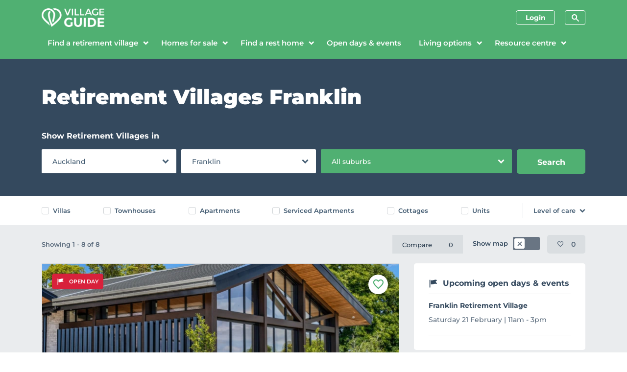

--- FILE ---
content_type: text/html; charset=UTF-8
request_url: https://www.villageguide.co.nz/retirement-villages/auckland/franklin
body_size: 17936
content:
<!doctype html>
<html lang="en-nz">
<head>
    <meta charset="utf-8">
    <meta http-equiv="X-UA-Compatible" content="IE=edge">
    <meta name="viewport" content="width=device-width, initial-scale=1">
    <meta name="generator" content="Village Guide - https://villageguide.co.nz" />
    <meta http-equiv="Content-type" content="text/html; charset=utf-8" />
    <!-- CSRF Token -->
    <meta name="csrf-token" content="OvmFaz9GVMQZLpTzfPOeaw77n5J6LJZWzQfMfSm0">
    <link rel="canonical" href="https://www.villageguide.co.nz/retirement-villages/auckland/franklin" />
    <meta property="og:site_name" content="Village Guide NZ">
    <meta property="og:url" content="https://www.villageguide.co.nz/retirement-villages/auckland/franklin">
                <meta name="description" content="Search Franklin retirement villages and available homes for sale.  Find a Franklin village with the right living options and care for you"/>
        <meta itemprop="description" content="Search Franklin retirement villages and available homes for sale.  Find a Franklin village with the right living options and care for you">
        <meta property="og:description" content="Search Franklin retirement villages and available homes for sale.  Find a Franklin village with the right living options and care for you">
        <!-- Open Graph general (Facebook, Pinterest & Google+) -->
    <meta property="og:type" content="website">
                <title>Franklin | Retirement Villages | Village Guide</title>
        <meta property="og:title" content="Franklin | Retirement Villages | Village Guide">
        <meta name="twitter:title" content="Franklin | Retirement Villages | Village Guide" />
        <!-- Favicon -->
<link rel="shortcut icon" href="https://www.villageguide.co.nz/favicon-village-guide.ico" type="image/x-icon"/>

<!-- Apple icons -->
<link rel="apple-touch-icon" href="https://www.villageguide.co.nz/images/apple-touch-icon.png"/>
<link rel="apple-touch-icon" sizes="57x57" href="https://www.villageguide.co.nz/images/icons/apple-touch-icon-57x57.png"/>
<link rel="apple-touch-icon" sizes="72x72" href="https://www.villageguide.co.nz/images/icons/apple-touch-icon-72x7.png"/>
<link rel="apple-touch-icon" sizes="76x76" href="https://www.villageguide.co.nz/images/icons/apple-touch-icon-76x76.png"/>
<link rel="apple-touch-icon" sizes="114x114" href="https://www.villageguide.co.nz/images/icons/apple-touch-icon-114x114.png"/>
<link rel="apple-touch-icon" sizes="120x120" href="https://www.villageguide.co.nz/images/icons/apple-touch-icon-120x120.png"/>
<link rel="apple-touch-icon" sizes="144x144" href="https://www.villageguide.co.nz/images/icons/apple-touch-icon-144x144.png"/>
<link rel="apple-touch-icon" sizes="152x152" href="https://www.villageguide.co.nz/images/icons/apple-touch-icon-152x152.png"/>
<link rel="apple-touch-icon" sizes="180x180" href="https://www.villageguide.co.nz/images/icons/apple-touch-icon-180x180.png"/>



<link href="/css/app.css?id=0f54ae2a4d5299bbcc39fe690b1a2ac3" rel="stylesheet" media="all">
<link href="/css/print.css?id=8c3665deb4d9edf365bf96ccc89ecfed" rel="stylesheet" media="print">
<script
    defer
    async
    src="https://pagead2.googlesyndication.com/pagead/js/adsbygoogle.js?client=ca-pub-4670031851927693"
    crossorigin="anonymous"
></script>
<link href="https://fonts.googleapis.com/css2?family=DM+Sans:wght@400;500;600;700&display=swap" rel="stylesheet">
            <!-- Google Tag Manager -->
        <script type="application/javascript">(function(w,d,s,l,i){w[l]=w[l]||[];w[l].push({'gtm.start':
                    new Date().getTime(),event:'gtm.js'});var f=d.getElementsByTagName(s)[0],
                j=d.createElement(s),dl=l!='dataLayer'?'&l='+l:'';j.async=true;j.src=
                'https://www.googletagmanager.com/gtm.js?id='+i+dl;f.parentNode.insertBefore(j,f);
            })(window,document,'script','dataLayer','GTM-K6HM5KZ');</script>
        <!-- End Google Tag Manager -->
            <script
    src="https://maps.googleapis.com/maps/api/js?key=AIzaSyBC7LwnfvBl7W1K4Zu4zEfWx3nijVhMLeY&libraries=places&loading=async&v=weekly"
></script>
        <script defer async src="https://securepubads.g.doubleclick.net/tag/js/gpt.js"></script>
    <script type="application/javascript">
        window.googletag = window.googletag || {cmd: []};
        googletag.cmd.push(function() {
            googletag.defineSlot('/22884312333/search_villages_all_half-page/search_villages_franklin_half-page', [[300, 250], [300, 600]], 'div-gpt-ad-1693992929322-0').addService(googletag.pubads());
            googletag.pubads().enableSingleRequest();
            googletag.pubads().collapseEmptyDivs();
            googletag.enableServices();
        });
    </script>
    <!-- Livewire Styles --><style >[wire\:loading][wire\:loading], [wire\:loading\.delay][wire\:loading\.delay], [wire\:loading\.inline-block][wire\:loading\.inline-block], [wire\:loading\.inline][wire\:loading\.inline], [wire\:loading\.block][wire\:loading\.block], [wire\:loading\.flex][wire\:loading\.flex], [wire\:loading\.table][wire\:loading\.table], [wire\:loading\.grid][wire\:loading\.grid], [wire\:loading\.inline-flex][wire\:loading\.inline-flex] {display: none;}[wire\:loading\.delay\.none][wire\:loading\.delay\.none], [wire\:loading\.delay\.shortest][wire\:loading\.delay\.shortest], [wire\:loading\.delay\.shorter][wire\:loading\.delay\.shorter], [wire\:loading\.delay\.short][wire\:loading\.delay\.short], [wire\:loading\.delay\.default][wire\:loading\.delay\.default], [wire\:loading\.delay\.long][wire\:loading\.delay\.long], [wire\:loading\.delay\.longer][wire\:loading\.delay\.longer], [wire\:loading\.delay\.longest][wire\:loading\.delay\.longest] {display: none;}[wire\:offline][wire\:offline] {display: none;}[wire\:dirty]:not(textarea):not(input):not(select) {display: none;}:root {--livewire-progress-bar-color: #2299dd;}[x-cloak] {display: none !important;}[wire\:cloak] {display: none !important;}</style>
</head>
<body>
    <!-- Google Tag Manager (noscriFpt) -->
    <noscript>
        <iframe
            src="https://www.googletagmanager.com/ns.html?id=GTM-K6HM5KZ"
            height="0"
            width="0"
            style="display:none;visibility:hidden"
        ></iframe>
    </noscript>
    <!-- End Google Tag Manager (noscript) -->
<div id="app" data-map-key="AIzaSyBC7LwnfvBl7W1K4Zu4zEfWx3nijVhMLeY">
    <banner ></banner>
    <mobile-header
    ></mobile-header>
    <desktop-header
    v-if="!isMobile"
            :regions="[{&quot;key&quot;:9,&quot;value&quot;:&quot;Northland&quot;,&quot;url&quot;:&quot;northland&quot;},{&quot;key&quot;:1,&quot;value&quot;:&quot;Auckland&quot;,&quot;url&quot;:&quot;auckland&quot;},{&quot;key&quot;:13,&quot;value&quot;:&quot;Waikato&quot;,&quot;url&quot;:&quot;waikato&quot;},{&quot;key&quot;:2,&quot;value&quot;:&quot;Bay of Plenty&quot;,&quot;url&quot;:&quot;bay-of-plenty&quot;},{&quot;key&quot;:4,&quot;value&quot;:&quot;Gisborne&quot;,&quot;url&quot;:&quot;gisborne&quot;},{&quot;key&quot;:5,&quot;value&quot;:&quot;Hawke&#039;s Bay&quot;,&quot;url&quot;:&quot;hawkes-bay&quot;},{&quot;key&quot;:12,&quot;value&quot;:&quot;Taranaki&quot;,&quot;url&quot;:&quot;taranaki&quot;},{&quot;key&quot;:6,&quot;value&quot;:&quot;Manawatu \/ Whanganui&quot;,&quot;url&quot;:&quot;manawatu-whanganui&quot;},{&quot;key&quot;:14,&quot;value&quot;:&quot;Wellington&quot;,&quot;url&quot;:&quot;wellington&quot;},{&quot;key&quot;:8,&quot;value&quot;:&quot;Nelson \/ Tasman&quot;,&quot;url&quot;:&quot;nelson-tasman&quot;},{&quot;key&quot;:7,&quot;value&quot;:&quot;Marlborough&quot;,&quot;url&quot;:&quot;marlborough&quot;},{&quot;key&quot;:15,&quot;value&quot;:&quot;West Coast&quot;,&quot;url&quot;:&quot;west-coast&quot;},{&quot;key&quot;:3,&quot;value&quot;:&quot;Canterbury&quot;,&quot;url&quot;:&quot;canterbury&quot;},{&quot;key&quot;:10,&quot;value&quot;:&quot;Otago&quot;,&quot;url&quot;:&quot;otago&quot;},{&quot;key&quot;:11,&quot;value&quot;:&quot;Southland&quot;,&quot;url&quot;:&quot;southland&quot;}]"
    :types-of-homes="[{&quot;key&quot;:1,&quot;value&quot;:&quot;Villas&quot;},{&quot;key&quot;:2,&quot;value&quot;:&quot;Townhouses&quot;},{&quot;key&quot;:3,&quot;value&quot;:&quot;Apartments&quot;},{&quot;key&quot;:4,&quot;value&quot;:&quot;Serviced Apartments&quot;},{&quot;key&quot;:5,&quot;value&quot;:&quot;Cottages&quot;},{&quot;key&quot;:6,&quot;value&quot;:&quot;Units&quot;}]"
    :favourites="[]"
></desktop-header>
        <div class="page-header"  :style="[ showBanner && isScreenXl ? { marginTop: bannerHeight + 'px' } : '' ]"></div>
    <div class="villages" sticky-container>
        <form action="" method="get" ref="villageForm" class="villages-form">
            <listing-filters
                :type="'villages'"
                                                 :region-name="'Franklin'"                 :selected-region="1"
                :selected-district="14"
                :default-suburb-select-all="1"
                :default-suburb-url="''"
                :selected-suburbs="[]"
                :selected-home-types="[]"
            >
            </listing-filters>
        </form>
        <village-list
            :type="'villages'"
                                     :region-name="'Franklin'"             :selected-region="1"
            :selected-district="14"
            :selected-suburbs="[]"
            :selected-home-types="[]"
        >
            <template v-slot:content="props">
                <div class="villages__listing" sticky-container>
                    <div v-sticky class="village__results-wrapper" sticky-z-index="12">
                        <div class="container">
                            <div class="village__results-info village__results-info--rest-homes font-weight-600">
                                <div class="d-none d-md-flex align-items-center" style="width: 400px" v-cloak>
                                    {{ props.paginationText }}
                                </div>
                                <div class="d-flex justify-content-between justify-content-md-end w-100 position-relative">
                                    <button
                                        v-cloak
                                        class="village__compare-count"
                                        :class="{ 'village__compare-count--active': props.compareStore.villageCompareList.length > 0 }"
                                        @click.prevent="props.toggleCompareList"
                                    >
                                        Compare <span v-html="props.compareStore.villageCompareList.length"></span>
                                    </button>
                                    <transition name="slide-fade-right" mode="out-in">
                                        <div
                                            v-cloak
                                            class="village__compare-list"
                                            v-if="props.compareStore.showVillageCompareList"
                                        >
                                            <ul>
                                                <li v-for="villageItem in props.compareStore.villageCompareList" :key="villageItem.id">{{ villageItem.name }}</li>
                                            </ul>
                                            <p
                                                class="color-vivid-orange"
                                                v-if="props.compareStore.villageCompareList.length >= 4"
                                            >
                                                You can compare up to 4 villages
                                            </p>
                                            <div class="village__compare-buttons">
                                                <button class="close" @click.prevent="props.closeCompareList">close</button>
                                                <button class="submit" @click.prevent="props.goToCompare">Compare now</button>
                                            </div>
                                        </div>
                                    </transition>
                                    <div class="village__map-button ml-4 mr-3">
                                        <div class="checkbox-square">
                                            <input type="checkbox" id="map_button" @click="props.toggleMap" :checked="props.showFullMap">
                                            <label for="map_button">
                                                <span class="label">Show map</span>
                                                <span class="icon"></span>
                                            </label>
                                        </div>
                                    </div>
                                    <div class="villages__fav-count">
    <i class="icon icon--heart-small mr-3"></i>
    <p class="d-inline-block p-0 m-0 fs-14">
                0
            </p>
</div>
                                </div>
                            </div>
                            <div class="fs-13 color-pickled pt-2 mb-4 d-md-none">
                                {{ props.paginationText }}
                            </div>
                        </div>
                    </div>

        
        
        
        
        
        
        
        
        
        
        
        
        
        
        
        
        
        
        
        
        
        
        
        
        
        
        
        
        
        
        
                    <div class="container">
                        <div>
                            <div class="row flex-column-reverse flex-md-row" v-show="props.showFullMap">
                                <div class="col-lg-12">
                                    <div class="map position-relative mb-6">
                                        <add-google-map
                                            v-if="props.mapCentre.lat && props.mapCentre.lng"
                                            :type="'village'"
                                            :map-centre="props.mapCentre"
                                            :zoom="props.mapZoom"
                                        ></add-google-map>
                                    </div>
                                </div>
                            </div>

                            <div class="row">
                                <div class="col-md-12 col-lg-8">
                                    <div v-if="props.isLoading" class="pb-10">
                                        <div class="tile-wrapper w-100 placeholder-shine mb-4">
    <div class="tile tile--premium position-relative pb-6">
        <div class="tile__main-link tile__main-link--premium tile__main-link--default-premium">
            <div class="tile__logo tile__logo--premium"></div>
        </div>
        <div class="d-flex justify-content-between flex-column flex-sm-row ">
            <div class="pl-4 pl-md-6 pr-4 pr-md-6">
                <div class="tile__level-of-care pl-0 mt-4 lh-4 ls-1"></div>
                <p class="tile__title pl-0 mt-2 mb-2 lh1-2"></p>
                <div class="tile__address p-0 fs-14 font-weight-light-bold"></div>
            </div>
            <div class="d-flex align-items-center flex-column pl-4 pl-md-6 pt-5 pr-4 pr-md-6 ml-md-2">
                <div class="button-placeholder"></div>
                <div class="button-placeholder"></div>
            </div>
        </div>
    </div>
</div>
<div class="tile-wrapper w-100 placeholder-shine">
    <div class="tile tile--premium position-relative pb-6">
        <div class="tile__main-link tile__main-link--premium tile__main-link--default-premium">
            <div class="tile__logo tile__logo--premium"></div>
        </div>
        <div class="d-flex justify-content-between flex-column flex-sm-row ">
            <div class="pl-4 pl-md-6 pr-4 pr-md-6">
                <div class="tile__level-of-care pl-0 mt-4 lh-4 ls-1"></div>
                <p class="tile__title pl-0 mt-2 mb-2 lh1-2"></p>
                <div class="tile__address p-0 fs-14 font-weight-light-bold"></div>
            </div>
            <div class="d-flex align-items-center flex-column pl-4 pl-md-6 pt-5 pr-4 pr-md-6 ml-md-2">
                <div class="button-placeholder"></div>
                <div class="button-placeholder"></div>
            </div>
        </div>
    </div>
</div>
                                    </div>
                                    <div class="row" v-cloak v-if="props.villageList.length > 0">
                                        <div
                                            class="mb-6"
                                            v-for="(village, index) in props.villageList"
                                            :key="village.id"
                                            :class="village.plan === 'Premium' ? 'col-md-12' : 'col-sm-6'"
                                           >
                                            <div v-if="village.plan === 'Premium'">
                                                <div class="tile-wrapper" :data-productid="village.id">
    <div
        :id="`tile_${village.id}`"
        class="tile tile--premium position-relative pb-6"
        :data-title="village.name"
        :data-operator-name="village.operator.name"
        :data-modal-id="village.id"
        :data-subscription="village.plan"
        :data-region="village.address.region "
        :data-district="village.address.district"
        :data-suburb="village.address.suburb"
        :data-position="index + 1"
        data-home-type=""
        data-care-level=""
        data-care-rooms=""
        data-care-types=""
        data-list-id="0003"
        data-list-name="Retirement Villages Auckland"
        data-filter-region=""
        data-filter-district="Franklin"
        data-filter-suburb=""
        :data-operator-id="village.operator.id"
        :data-types-of-homes="village.typeOfHomes"
        data-type="village"
    >
        <div class="tile__tags" v-if="village.eventListCount > 0 || village.virtualToursCount > 0">
            <div v-if="village.eventListCount > 0">
                <div class="tile__open-day-tag" v-if="village.eventListCount > 1 || village.eventListFirstType === 'OpenDay'">
                    <i class="icon-open-day"></i> Open day
                </div>
                <div class="tile__event-tag" v-else>
                    <i class="icon-event"></i> Event
                </div>
            </div>
            <div class="tile__tour-tag" v-if="village.virtualToursCount > 0">
                <i class="icon-tour"></i> virtual Tour
            </div>
        </div>
        <a href="#"
           class="tile__favourite" :class="[village.favourite ? 'tile__favourite--selected' : '' ]"
           @click.prevent="props.saveRemoveFavourite($event, 'Village', village.id, )">
            <i class="icon icon--heart" :class="[village.favourite ? 'icon--heart-selected' : '' ]"></i>
            <span class="sr-only">Favourite</span>
        </a>
        <a
            :href="village.link"
            class="tile__main-link tile__main-link--premium"
            :class="[!village.mainImage ? 'tile__main-link--default-premium' : '' ]"
            @click="props.tileClick(village.id, $event)"
        >
            <picture v-if="village.mainImage">
                <source :srcset="village.mainImage730" media="(min-width: 992px)">
                <source :srcset="village.mainImage680" media="(min-width: 768px)">
                <img class="tile__image h-auto" :src="village.mainImage400" loading="lazy" :alt="village.name">
            </picture>
            <img v-else class="tile__image-default" src="https://www.villageguide.co.nz/images/village-guide-wordmark.svg" loading="lazy" :alt="village.name">

            <div class="tile__logo tile__logo--premium">
                    <img
                        v-if="village.operatorLogo"
                        :class="[village.operator_id === 7 || village.operator_id === 13 ? 'small' : '' ]"
                        :src="village.operatorLogo"
                        :alt="`${village.operator.name} logo`"
                        :title="`${village.operator.name} logo`"
                        loading="lazy"
                    >
                    <img
                        v-else
                        :src="village.villageLogo"
                        :alt="`${village.name} logo`"
                        :title="`${village.name} logo`"
                        loading="lazy"
                    >
            </div>
        </a>
        <div class="d-flex justify-content-between flex-column flex-sm-row ">
            <div class="pl-4 pl-md-6 pr-4 pr-md-6">
                <div class="tile__level-of-care pl-0 mt-4 lh-4 ls-1">{{ village.villageTileCareName }}</div>
                <p class="tile__title pl-0 mt-2 mb-2 lh1-2">{{ village.name }}</p>
                <div class="tile__address p-0 fs-14 font-weight-light-bold" v-if="village.address">
                    {{ village.address.street }},
                    {{ village.address.suburb ? village.address.suburb : village.address.town }},
                    {{ village.address.district }},
                    {{ village.address.region }}
                </div>
            </div>
            <div class="d-flex align-items-start flex-column pl-4 pl-md-6 pt-5 pr-4 pr-md-6 ml-md-2">
                <button
                    :data-meta-title="village.metaTitle"
                    :data-operator-name="village.operator.name"
                    :data-operator-id="village.operator.id"
                    :data-subscription="village.plan.name"
                    :data-enquiry-region="village.address.region"
                    :data-enquiry-district="village.address.district"
                    :data-types-of-homes="village.typeOfHomes"
                    data-enquiry-type-full="Request an information pack - listing page"
                    class="button button--green button--w-180 mb-2"
                    @click.prevent="props.showInfoPackForm(village.id, village.villageNameSlashes, village.routeSubmit, $event)"
                >
                    Request info pack
                </button>
                <a
                    :href="village.link"
                    class="button button--light-green button--w-180"
                    @click="props.tileClick(village.id, $event)"
                >Find out more</a>
                <div class="checkbox-custom checkbox-custom--green-square d-flex justify-content-center mt-3">
                    <input
                        type="checkbox"
                        :id="`compare_${village.id}`"
                        name="compare[]"
                        :value="village.id"
                        :data-name="village.name"
                        :data-url="village.link"
                        :data-operator-id="village.operator.id"
                        :data-operator-name="village.operator.name"
                        :data-subscription="village.plan.name"
                        :data-enquiry-region="village.address.region"
                        :data-enquiry-district="village.address.district"
                        :checked="props.isCompareChecked('village', village.id)"
                        @change="props.addRemoveToVillageCompareList(village, $event)"
                        :disabled="props.villageCompareList.length >= 4 && !props.isCompareChecked('village', village.id)"
                    >
                    <label
                        class="form-check-label mb-0 fs-13 font-weight-600"
                        :for="`compare_${village.id}`"
                        :class="{ 'active': props.isCompareChecked('village', village.id) }"
                    >
                        <span v-if="!props.isCompareChecked('village', village.id)">Add to compare</span>
                        <span v-if="props.isCompareChecked('village', village.id)">Added to compare</span>
                    </label>
                </div>
            </div>
        </div>
        <ul class="mt-6 mb-0 ml-4 mr-4 ml-md-6 mr-md-6 p-0 color-pickled list-style-none d-none d-sm-block" v-if="village.properties.length > 0">
            <li class="tile__hfs-item" v-for="(property, index) in village.properties">
                <a :href="property.link" class="tile__hfs-link">
                    <img
                        v-if="property.mainPhoto"
                        :src="property.mainPhoto"
                        loading="lazy"
                        :alt="property.title"
                    >
                    <img
                        v-else
                        style="max-width: 135px"
                        src="https://www.villageguide.co.nz/images/village-guide-wordmark.svg"
                        loading="lazy"
                        :alt="property.title"
                    >
                    <div class="pl-5 pr-5 pt-4 pb-3 pt-md-5 pb-md-4 w-100">
                        <div class="d-flex justify-content-between">
                            <div class="color-pickled">
                                <div class="fs-13 font-weight-bold mb-2">{{ property.title }}</div>
                                <div v-if="property.bedrooms" class="tile__property-bbc color-desaturated-dark-blue">
                                    <i class="icon icon--bed"></i> {{ property.bedrooms }}
                                </div>
                                <div v-if="property.bathrooms" class="tile__property-bbc color-desaturated-dark-blue">
                                    <i class="icon icon--bath"></i> {{ property.bathrooms }}
                                </div>
                                <div v-if="property.car_parks" class="tile__property-bbc color-desaturated-dark-blue">
                                    <i class="icon icon--car"></i> {{ property.car_parks }}
                                </div>
                            </div>
                            <div class="tile__property-value fs-11 text-right" v-if="property.display_price && property.price > 0">
                                <span v-if="property.type === 'category'">from</span>
                                <span class="ml-1 fs-14">${{ property.priceFormated }}</span>
                            </div>
                        </div>
                    </div>
                </a>
            </li>
        </ul>
    </div>
</div>
                                            </div>
                                            <div v-else>
                                                <div class="tile-wrapper h-100" :data-productid="village.id">
    <div
        :id="`tile_${village.id}`"
        class="tile tile--village h-100 position-relative text-left mb-0"
        :class="[village.favourite ? 'tile--favourite' : '' ]"
        :data-title="village.name"
        :data-operator-name="village.operator.name"
        :data-modal-id="village.id"
        :data-subscription="village.plan"
        :data-region="village.address.region "
        :data-district="village.address.district"
        :data-suburb="village.address.suburb"
        :data-position="index + 1"
        data-home-type=""
        data-care-level=""
        data-care-rooms=""
        data-care-types=""
        data-list-id="0003"
        data-list-name="Retirement Villages Auckland"
        data-filter-region=""
        data-filter-district="Franklin"
        data-filter-suburb=""
        :data-operator-id="village.operator.id"
        :data-types-of-homes="village.typeOfHomes"
        data-type="village"
    >
        <div class="tile__tags" v-if="!village.isFreeVillage && (village.eventListCount > 0 || village.virtualToursCount > 0) ">
                <div v-if="village.eventListCount > 0">
                    <div class="tile__open-day-tag" v-if="village.eventListCount > 1 || village.eventListFirstType === 'OpenDay'">
                        <i class="icon-open-day"></i> Open day
                    </div>
                    <div class="tile__event-tag" v-else>
                        <i class="icon-event"></i> Event
                    </div>
                </div>
                <div class="tile__tour-tag" v-if="village.virtualToursCount > 0">
                    <i class="icon-tour"></i> virtual Tour
                </div>
        </div>
        <a href="#"
           class="tile__favourite" :class="[village.favourite ? 'tile__favourite--selected' : '' ]"
           @click.prevent="props.saveRemoveFavourite($event, 'Village', village.id, )">
            <i class="icon icon--heart" :class="[village.favourite ? 'icon--heart-selected' : '' ]"></i>
            <span class="sr-only">Favourite</span>
        </a>

        <a
            v-if="!village.isFreeVillage"
            :href="village.link"
            class="tile__main-link position-relative"
            :class="[!village.mainImage ? 'tile__main-link--default' : '' ]"
            @click="props.tileClick(village.id, $event)"
        >
            <img v-if="village.mainImage"
                class="tile__image"
                :src="village.mainImage348"
                loading="lazy"
                :alt="village.name"
            >
            <img v-else
                 class="tile__image-default" src="https://www.villageguide.co.nz/images/village-guide-wordmark.svg" loading="lazy" :alt="village.name">
            <div class="tile__logo tile__logo--premium" style="max-height: 65px; width: 220px">
                <img
                    v-if="village.operatorLogo"
                    :class="[village.operator_id === 7 || village.operator_id === 13 ? 'small' : '' ]"
                    :src="village.operatorLogo"
                    :alt="`${village.operator.name} logo`"
                    :title="`${village.operator.name} logo`"
                    loading="lazy"
                >
                <img
                    v-else
                    :src="village.villageLogo"
                    :alt="`${village.name} logo`"
                    :title="`${village.name} logo`"
                    loading="lazy"
                >
            </div>
        </a>
        <a :href="village.link" class="tile__main-link pl-4 pl-md-6 mb-6 mb-md-0" @click="props.tileClick(village.id, $event)">
            <div class="tile__level-of-care pl-0">{{ village.villageTileCareName }}</div>
            <h3 class="tile__title pl-0 mt-2 mb-2">{{ village.name }}</h3>
            <div class="tile__address fs-14 pl-0 pb-2 fs-12" v-if="village.address">
                {{ village.address.street }},
                {{ village.address.suburb ? village.address.suburb : village.address.town }},
                <br>{{ village.address.district }},
                {{ village.address.region }}
            </div>
        </a>
        <div class="d-flex justify-content-between align-items-center mb-2 pl-4 pl-md-6 pr-4 pr-md-6" v-if="!village.isFreeVillage">
            <p class="color-red fs-12 font-weight-600 mt-0 mb-0" v-if="village.properties.length > 0 && !village.isFreeVillage">
                {{ village.properties.length }} Home<span v-if="village.properties.length > 1">s</span> for sale
            </p>
            <div class="checkbox-custom checkbox-custom--green-square d-flex justify-content-center">
                <input
                    type="checkbox"
                    :id="`compare_${village.id}`"
                    name="compare[]"
                    :value="village.id"
                    :data-name="village.name"
                    :data-url="village.link"
                    :data-operator-id="village.operator.id"
                    :data-operator-name="village.operator.name"
                    :data-subscription="village.plan.name"
                    :data-enquiry-region="village.address.region"
                    :data-enquiry-district="village.address.district"
                    :checked="props.isCompareChecked('village', village.id)"
                    @change="props.addRemoveToVillageCompareList(village, $event)"
                    :disabled="props.villageCompareList.length >= 4 && !props.isCompareChecked('village', village.id)"
                >
                <label
                    class="form-check-label mb-0 fs-13 font-weight-600"
                    :for="`compare_${village.id}`"
                    :class="{ 'active': props.isCompareChecked('village', village.id) }"
                >
                    <span v-if="!props.isCompareChecked('village', village.id)">Add to compare</span>
                    <span v-if="props.isCompareChecked('village', village.id)">Added to compare</span>
                </label>
            </div>
        </div>
        <div class="tile__village-buttons pr-4 pr-md-6 pl-4 pl-md-6">
            <button
                :data-meta-title="village.metaTitle"
                :data-operator-name="village.operator.name"
                :data-operator-id="village.operator.id"
                :data-subscription="village.plan.name"
                :data-enquiry-region="village.address.region"
                :data-enquiry-district="village.address.district"
                :data-types-of-homes="village.typeOfHomes"
                data-enquiry-type-full="Request an information pack - listing page"
                class="button button--green mb-2"
                @click.prevent="props.showInfoPackForm(village.id, village.villageNameSlashes, village.routeSubmit, $event)"
            >
                Request info pack
            </button>
            <a
                :href="village.link"
                class="button button--light-green"
                @click="props.tileClick(village.id, $event)"
            >Find out more</a>
        </div>
    </div>
</div>

                                            </div>
                                        </div>
                                    </div>
                                    <pagination :paginator="props.paginator"></pagination>
                                </div>
                                <div class="col-md-12 col-lg-4">
                                    <div wire:snapshot="{&quot;data&quot;:{&quot;events&quot;:null,&quot;type&quot;:&quot;village&quot;,&quot;showMoreEvents&quot;:false},&quot;memo&quot;:{&quot;id&quot;:&quot;XcU3vFKdPyFIYns85L6y&quot;,&quot;name&quot;:&quot;event-list&quot;,&quot;path&quot;:&quot;retirement-villages\/auckland\/franklin&quot;,&quot;method&quot;:&quot;GET&quot;,&quot;children&quot;:[],&quot;scripts&quot;:[],&quot;assets&quot;:[],&quot;lazyLoaded&quot;:false,&quot;lazyIsolated&quot;:true,&quot;errors&quot;:[],&quot;locale&quot;:&quot;en&quot;},&quot;checksum&quot;:&quot;5339c1cc8b372716686beca61ece84bed3595baf7e2dfedc34218fd36ba417ed&quot;}" wire:effects="[]" wire:id="XcU3vFKdPyFIYns85L6y" x-intersect="$wire.__lazyLoad(&#039;[base64]&#039;)"></div>                                    <div v-sticky="props.shouldStick" class="sticky-no-box-shadow" sticky-offset="{top: 78}">
                                        <div class="d-none d-lg-block text-center mb-6">
    <!-- /22884312333/search_villages_all_half-page/search_villages_franklin_half-page -->
    <div id='div-gpt-ad-1693992929322-0' style='width: 100%;'>
        <component :is="'script'">
            googletag.cmd.push(function() { googletag.display('div-gpt-ad-1693992929322-0'); });
        </component>
    </div>
</div>
                                        <div wire:snapshot="{&quot;data&quot;:{&quot;name&quot;:&quot;&quot;,&quot;email&quot;:&quot;&quot;,&quot;success&quot;:false,&quot;type&quot;:&quot;village&quot;,&quot;downloadFormPDF&quot;:&quot;\/resources\/UGTRV-Northland-Auckland.pdf&quot;,&quot;region&quot;:1,&quot;formTitle&quot;:&quot;Download our guide to retirement village living in New Zealand&quot;,&quot;formImage&quot;:&quot;https:\/\/www.villageguide.co.nz\/images\/retirement-villages\/ultimate-guide.png&quot;,&quot;successMessage&quot;:&quot;Thank you for downloading The Ultimate Guide to New Zealand Retirement Villages. We have emailed you a copy so you can refer to it as needed.&quot;,&quot;selectedRegionsList&quot;:[[],{&quot;s&quot;:&quot;arr&quot;}],&quot;captchaToken&quot;:&quot;&quot;,&quot;akismet&quot;:&quot;&quot;,&quot;captcha&quot;:0},&quot;memo&quot;:{&quot;id&quot;:&quot;download-guide-form&quot;,&quot;name&quot;:&quot;forms.download-guide-form&quot;,&quot;path&quot;:&quot;retirement-villages\/auckland\/franklin&quot;,&quot;method&quot;:&quot;GET&quot;,&quot;children&quot;:{&quot;lw-4130581896-0&quot;:[&quot;div&quot;,&quot;OwzdiPhG2Qw2RHBKtZ9v&quot;]},&quot;scripts&quot;:[&quot;1689477757-0&quot;],&quot;assets&quot;:[],&quot;errors&quot;:[],&quot;locale&quot;:&quot;en&quot;},&quot;checksum&quot;:&quot;ee361312b78749c3be18f900604ab71047802313a83e01e94fc14a0fe497dd91&quot;}" wire:effects="{&quot;scripts&quot;:{&quot;1689477757-0&quot;:&quot;&lt;script&gt;\n    $wire.on(&#039;form-submitted&#039;, (event) =&gt; {\n        window.userTracking.trackContentView(\n            &#039;download&#039;,\n            1,\n            event.trackName,\n            &#039;&#039;,\n        );\n\n        Object.assign(document.createElement(&#039;a&#039;), {\n            target: &#039;_blank&#039;,\n            rel: &#039;noopener noreferrer&#039;,\n            href: event.fileDownloadLink,\n        }).click();\n\n        if (document.querySelector(&#039;.modal-close&#039;) !== null) {\n            document.querySelector(&#039;.modal-close&#039;).click();\n        }\n    });\n&lt;\/script&gt;\n    &quot;}}" wire:id="download-guide-form" class="villages__download-guide mb-6" ref="downloadGuide">
    <h5 class="mb-0 mt-0 color-white text-center lh1-3">Download our guide to retirement village living in New Zealand </h5>
    <img class="landing__tile-gray-download-img mt-5" src="https://www.villageguide.co.nz/images/retirement-villages/ultimate-guide.png" loading="lazy" alt="brochure">
    <!--[if BLOCK]><![endif]-->        <form
            class="mt-6"
            method="POST"
            novalidate
            autocomplete="off"
            wire:submit="submit"
        >
            <input type="hidden" name="_token" value="OvmFaz9GVMQZLpTzfPOeaw77n5J6LJZWzQfMfSm0" autocomplete="off">            <!--[if BLOCK]><![endif]-->    <div id="card_voRsxo8DVMCNCno1_wrap" style="display: none" aria-hidden="true">
        <input id="card_voRsxo8DVMCNCno1"
               name="card_voRsxo8DVMCNCno1"
               type="text"
               value=""
                              autocomplete="nope"
               tabindex="-1">
        <input name="valid_from"
               type="text"
               value="[base64]"
                              autocomplete="off"
               tabindex="-1">
    </div>
<!--[if ENDBLOCK]><![endif]-->
            <input type="hidden" wire:model="akismet">
            <div class="form-group form-group--input">
                <label for="first_name" class="sr-only">Name</label>
                <input
                    id="name"
                    type="text"
                    placeholder="Name *"
                    class="form-control ph-16 fs-16 "
                    name="name"
                    wire:model="name"
                >
                <!--[if BLOCK]><![endif]--><!--[if ENDBLOCK]><![endif]-->
            </div>
            <div class="form-group form-group--input">
                <label for="email" class="sr-only">Email</label>
                <input
                    id="email"
                    type="text"
                    placeholder="Email *"
                    class="form-control ph-16 fs-16 "
                    name="email"
                    wire:model="email"
                >
                <!--[if BLOCK]><![endif]--><!--[if ENDBLOCK]><![endif]-->
            </div>

            <div wire:snapshot="{&quot;data&quot;:{&quot;regions&quot;:[[&quot;Northland&quot;,&quot;Auckland - North Shore &amp; Rodney&quot;,&quot;Auckland - City&quot;,&quot;Auckland - Waitakere&quot;,&quot;Auckland - East&quot;,&quot;Auckland - Manukau&quot;,&quot;Auckland - Papakura &amp; Franklin&quot;,&quot;Waikato&quot;,&quot;Bay of Plenty&quot;,&quot;Gisborne&quot;,&quot;Hawke&#039;s Bay&quot;,&quot;Taranaki&quot;,&quot;Manawatu \/ Whanganui&quot;,&quot;Wellington&quot;,&quot;Nelson \/ Tasman \/ Marlborough&quot;,&quot;Marlborough&quot;,&quot;Canterbury&quot;,&quot;Otago \/ Southland&quot;],{&quot;s&quot;:&quot;arr&quot;}],&quot;selectedRegions&quot;:[[],{&quot;s&quot;:&quot;arr&quot;}],&quot;dropdownExtraClass&quot;:&quot;dropdown__holder--align-top&quot;},&quot;memo&quot;:{&quot;id&quot;:&quot;OwzdiPhG2Qw2RHBKtZ9v&quot;,&quot;name&quot;:&quot;region-checkbox-dropdown&quot;,&quot;path&quot;:&quot;retirement-villages\/auckland\/franklin&quot;,&quot;method&quot;:&quot;GET&quot;,&quot;bindings&quot;:{&quot;selectedRegionsList&quot;:&quot;selectedRegions&quot;},&quot;bindingsDirectives&quot;:{&quot;selectedRegionsList&quot;:&quot;wire:model&quot;},&quot;children&quot;:[],&quot;scripts&quot;:[],&quot;assets&quot;:[],&quot;errors&quot;:[],&quot;locale&quot;:&quot;en&quot;},&quot;checksum&quot;:&quot;777dd2c15ad489e87b4c216ec10679fa0d2b3f2202d70d3dd6e100f085f59fdb&quot;}" wire:effects="[]" wire:model="$parent.selectedRegionsList" x-modelable="$wire.selectedRegions" wire:id="OwzdiPhG2Qw2RHBKtZ9v" id="dropdown" x-data="{ open: false }" x-on:click.outside="open = false">
    <div class="dropdown dropdown--checkbox">
        <!-- Dropdown button -->
        <button
            type="button"
            class="dropdown__link dropdown__link--checkbox"
            :class="{ 'dropdown__link--active': open }"
            x-on:click="open = ! open"
        >
            <span class="font-medium text-gray-600">
                Regions of interest <span class="text-red-500">*</span>
            </span>
            <i class="icon icon--arrow-down"></i>
        </button>

        <!-- Dropdown content -->
        <div x-show="open" class="dropdown__holder dropdown__holder--checkbox dropdown__holder--align-top" x-transition>
            <ul class="dropdown__list mb-3">
                <!--[if BLOCK]><![endif]-->                    <li class="dropdown__list-item dropdown__list-item--checkbox">
                        <div class="checkbox-custom">
                            <input
                                type="checkbox"
                                class="subscribe"
                                value="Northland"
                                id="Northland"
                                name="option-checkbox"
                                wire:model.live="selectedRegions"
                            >
                            <label class="form-check-label" for="Northland">Northland</label>
                        </div>
                    </li>
                                    <li class="dropdown__list-item dropdown__list-item--checkbox">
                        <div class="checkbox-custom">
                            <input
                                type="checkbox"
                                class="subscribe"
                                value="Auckland - North Shore &amp; Rodney"
                                id="Auckland - North Shore &amp; Rodney"
                                name="option-checkbox"
                                wire:model.live="selectedRegions"
                            >
                            <label class="form-check-label" for="Auckland - North Shore &amp; Rodney">Auckland - North Shore &amp; Rodney</label>
                        </div>
                    </li>
                                    <li class="dropdown__list-item dropdown__list-item--checkbox">
                        <div class="checkbox-custom">
                            <input
                                type="checkbox"
                                class="subscribe"
                                value="Auckland - City"
                                id="Auckland - City"
                                name="option-checkbox"
                                wire:model.live="selectedRegions"
                            >
                            <label class="form-check-label" for="Auckland - City">Auckland - City</label>
                        </div>
                    </li>
                                    <li class="dropdown__list-item dropdown__list-item--checkbox">
                        <div class="checkbox-custom">
                            <input
                                type="checkbox"
                                class="subscribe"
                                value="Auckland - Waitakere"
                                id="Auckland - Waitakere"
                                name="option-checkbox"
                                wire:model.live="selectedRegions"
                            >
                            <label class="form-check-label" for="Auckland - Waitakere">Auckland - Waitakere</label>
                        </div>
                    </li>
                                    <li class="dropdown__list-item dropdown__list-item--checkbox">
                        <div class="checkbox-custom">
                            <input
                                type="checkbox"
                                class="subscribe"
                                value="Auckland - East"
                                id="Auckland - East"
                                name="option-checkbox"
                                wire:model.live="selectedRegions"
                            >
                            <label class="form-check-label" for="Auckland - East">Auckland - East</label>
                        </div>
                    </li>
                                    <li class="dropdown__list-item dropdown__list-item--checkbox">
                        <div class="checkbox-custom">
                            <input
                                type="checkbox"
                                class="subscribe"
                                value="Auckland - Manukau"
                                id="Auckland - Manukau"
                                name="option-checkbox"
                                wire:model.live="selectedRegions"
                            >
                            <label class="form-check-label" for="Auckland - Manukau">Auckland - Manukau</label>
                        </div>
                    </li>
                                    <li class="dropdown__list-item dropdown__list-item--checkbox">
                        <div class="checkbox-custom">
                            <input
                                type="checkbox"
                                class="subscribe"
                                value="Auckland - Papakura &amp; Franklin"
                                id="Auckland - Papakura &amp; Franklin"
                                name="option-checkbox"
                                wire:model.live="selectedRegions"
                            >
                            <label class="form-check-label" for="Auckland - Papakura &amp; Franklin">Auckland - Papakura &amp; Franklin</label>
                        </div>
                    </li>
                                    <li class="dropdown__list-item dropdown__list-item--checkbox">
                        <div class="checkbox-custom">
                            <input
                                type="checkbox"
                                class="subscribe"
                                value="Waikato"
                                id="Waikato"
                                name="option-checkbox"
                                wire:model.live="selectedRegions"
                            >
                            <label class="form-check-label" for="Waikato">Waikato</label>
                        </div>
                    </li>
                                    <li class="dropdown__list-item dropdown__list-item--checkbox">
                        <div class="checkbox-custom">
                            <input
                                type="checkbox"
                                class="subscribe"
                                value="Bay of Plenty"
                                id="Bay of Plenty"
                                name="option-checkbox"
                                wire:model.live="selectedRegions"
                            >
                            <label class="form-check-label" for="Bay of Plenty">Bay of Plenty</label>
                        </div>
                    </li>
                                    <li class="dropdown__list-item dropdown__list-item--checkbox">
                        <div class="checkbox-custom">
                            <input
                                type="checkbox"
                                class="subscribe"
                                value="Gisborne"
                                id="Gisborne"
                                name="option-checkbox"
                                wire:model.live="selectedRegions"
                            >
                            <label class="form-check-label" for="Gisborne">Gisborne</label>
                        </div>
                    </li>
                                    <li class="dropdown__list-item dropdown__list-item--checkbox">
                        <div class="checkbox-custom">
                            <input
                                type="checkbox"
                                class="subscribe"
                                value="Hawke&#039;s Bay"
                                id="Hawke&#039;s Bay"
                                name="option-checkbox"
                                wire:model.live="selectedRegions"
                            >
                            <label class="form-check-label" for="Hawke&#039;s Bay">Hawke&#039;s Bay</label>
                        </div>
                    </li>
                                    <li class="dropdown__list-item dropdown__list-item--checkbox">
                        <div class="checkbox-custom">
                            <input
                                type="checkbox"
                                class="subscribe"
                                value="Taranaki"
                                id="Taranaki"
                                name="option-checkbox"
                                wire:model.live="selectedRegions"
                            >
                            <label class="form-check-label" for="Taranaki">Taranaki</label>
                        </div>
                    </li>
                                    <li class="dropdown__list-item dropdown__list-item--checkbox">
                        <div class="checkbox-custom">
                            <input
                                type="checkbox"
                                class="subscribe"
                                value="Manawatu / Whanganui"
                                id="Manawatu / Whanganui"
                                name="option-checkbox"
                                wire:model.live="selectedRegions"
                            >
                            <label class="form-check-label" for="Manawatu / Whanganui">Manawatu / Whanganui</label>
                        </div>
                    </li>
                                    <li class="dropdown__list-item dropdown__list-item--checkbox">
                        <div class="checkbox-custom">
                            <input
                                type="checkbox"
                                class="subscribe"
                                value="Wellington"
                                id="Wellington"
                                name="option-checkbox"
                                wire:model.live="selectedRegions"
                            >
                            <label class="form-check-label" for="Wellington">Wellington</label>
                        </div>
                    </li>
                                    <li class="dropdown__list-item dropdown__list-item--checkbox">
                        <div class="checkbox-custom">
                            <input
                                type="checkbox"
                                class="subscribe"
                                value="Nelson / Tasman / Marlborough"
                                id="Nelson / Tasman / Marlborough"
                                name="option-checkbox"
                                wire:model.live="selectedRegions"
                            >
                            <label class="form-check-label" for="Nelson / Tasman / Marlborough">Nelson / Tasman / Marlborough</label>
                        </div>
                    </li>
                                    <li class="dropdown__list-item dropdown__list-item--checkbox">
                        <div class="checkbox-custom">
                            <input
                                type="checkbox"
                                class="subscribe"
                                value="Marlborough"
                                id="Marlborough"
                                name="option-checkbox"
                                wire:model.live="selectedRegions"
                            >
                            <label class="form-check-label" for="Marlborough">Marlborough</label>
                        </div>
                    </li>
                                    <li class="dropdown__list-item dropdown__list-item--checkbox">
                        <div class="checkbox-custom">
                            <input
                                type="checkbox"
                                class="subscribe"
                                value="Canterbury"
                                id="Canterbury"
                                name="option-checkbox"
                                wire:model.live="selectedRegions"
                            >
                            <label class="form-check-label" for="Canterbury">Canterbury</label>
                        </div>
                    </li>
                                    <li class="dropdown__list-item dropdown__list-item--checkbox">
                        <div class="checkbox-custom">
                            <input
                                type="checkbox"
                                class="subscribe"
                                value="Otago / Southland"
                                id="Otago / Southland"
                                name="option-checkbox"
                                wire:model.live="selectedRegions"
                            >
                            <label class="form-check-label" for="Otago / Southland">Otago / Southland</label>
                        </div>
                    </li>
                <!--[if ENDBLOCK]><![endif]-->
            </ul>
            <div class="ml-3 mr-3">
                <button
                    type="button"
                    class="btn btn--green btn--done btn--auto-width"
                    x-on:click="open = false"
                >
                    Done
                    <i class="icon icon--arrow-down"></i>
                </button>
            </div>
        </div>
    </div>
</div>
            <!--[if BLOCK]><![endif]--><!--[if ENDBLOCK]><![endif]-->

            <div class="form-group mt-5">
                <button type="submit" class="button button--green button--h-45 submit pt-2 pb-2 fs-16">
                    Download
                </button>
            </div>
            <div class="color-white">
                <div class="mt-5 lh1-5 fs-14 ">
    This site is protected by reCAPTCHA and the Google
    <a
        href="https://policies.google.com/privacy"
        target="_blank"
        rel="noopener noreferrer"
         class="link-white"     >Privacy Policy</a> and
    <a
        href="https://policies.google.com/terms"
        target="_blank"
        rel="noopener noreferrer"
         class="link-white"     >Terms of Service</a> apply.
</div>
            </div>
            <!--[if BLOCK]><![endif]--><!--[if ENDBLOCK]><![endif]-->
        </form>
    <!--[if ENDBLOCK]><![endif]-->
</div>
</livewire:forms.download-guide-form>
                                    </div>
                                </div>
                            </div>
                        </div>
        
        
        
                    </div>
                </div>
            </template>
        </village-list>
                    <div class="villages__region-district-seo">
                <div class="container">
                    
                </div>
            </div>
                    </div>
    <footer class="footer no-print">
    <div class="container">
        <div class="row">
            <div class="col-lg-2 text-center">
                <a href="https://www.villageguide.co.nz" class="footer_logo-link">
                    <img src="https://www.villageguide.co.nz/images/village-guide-white-logo.png" alt="Village Guide" class="footer__logo" width="130" height="40">
                </a>
            </div>
            <div class="col-lg-2 text-center text-lg-left">
                <div class="footer__title">Village Guide</div>
                <ul class="footer__list">
                    <li class="footer__item"><a href="https://www.villageguide.co.nz/independent-living" class="footer__link">Independent Living</a></li>
                    <li class="footer__item"><a href="https://www.villageguide.co.nz/assisted-living" class="footer__link">Assisted Living</a></li>
                    <li class="footer__item"><a href="https://www.villageguide.co.nz/levels-of-care" class="footer__link">Residential care</a></li>
                    <li class="footer__item"><a href="https://www.villageguide.co.nz/about" class="footer__link">About</a></li>
                    <li class="footer__item"><a href="https://www.villageguide.co.nz/about#contact" class="footer__link">Contact us</a></li>
                </ul>
            </div>
            <div class="col-lg-4 text-center text-lg-left">
                <div class="footer__title">Popular resources</div>
                <ul class="footer__list">
                    <li class="footer__item"><a href="https://www.villageguide.co.nz/retirement-village-faqs" class="footer__link">Retirement village FAQs</a></li>
                    <li class="footer__item"><a href="https://www.villageguide.co.nz/rest-home-faqs" class="footer__link">Rest home FAQs</a></li>
                    <li class="footer__item"><a href="https://www.villageguide.co.nz/resource-centre/the-costs-of-living-in-a-retirement-village" class="footer__link">The costs of living in a retirement village</a></li>
                    <li class="footer__item"><a href="https://www.villageguide.co.nz/resource-centre/understanding-retirement-village-contracts-and-paperwork" class="footer__link">Understanding retirement village contracts and paperwork</a></li>
                    <li class="footer__item"><a href="https://www.villageguide.co.nz/resource-centre/what-is-a-licence-to-occupy" class="footer__link">What is a licence to occupy</a></li>
                </ul>
            </div>
            <div class="col-lg-4 text-center text-lg-left">
                <div class="footer__title">connect with us</div>
                <div class="text-center text-lg-left">
                    <a href="https://www.linkedin.com/company/village-guide-nz/" target="_blank" class="footer__icon">
                        <i class="icon icon--linkedin"></i>
                        <span class="sr-only">Linkedin</span>
                    </a>
                    <a href="https://www.facebook.com/villageguide.co.nz/" target="_blank" class="footer__icon">
                        <i class="icon icon--facebook"></i>
                        <span class="sr-only">Facebook</span>
                    </a>
                    <a href="mailto:contact@villageguide.co.nz" class="footer__icon">
                        <i class="icon icon--email"></i>
                        <span class="sr-only">Email</span>
                    </a>
                </div>
                <p class="footer__get-in-touch">If you're interested in listing your Retirement Village or Care Home,
                    <a href="mailto:contact@villageguide.co.nz" class="link-white">please get in touch.</a>
                </p>
            </div>
        </div>
    </div>
</footer>
<div class="footer-bar no-print">
    <div class="container">
        <div class="row">
            <div class="footer-bar__content col-lg-8 order-1 order-lg-0">
                <div class="fs-13 font-weight-500 font-lato mb-2 color-white pt-4 pt-md-0 lh1-4">
                    This site is protected by reCAPTCHA and the Google Privacy Policy and Terms of Service apply.
                </div>
                <div>
                    <div class="footer-bar__copyright">
                        © Copyright 2026 All Rights Reserved
                    </div>
                    <a href="https://www.villageguide.co.nz/terms-of-use" class="footer-bar__link">Terms of use</a>
                    <a href="https://www.villageguide.co.nz/privacy-policy" class="footer-bar__link">Privacy policy</a>
                </div>
            </div>
            <div class="col-lg-4 order-0 text-md-center text-lg-right d-none d-md-block">
                <a href="https://portal.villageguide.co.nz" target="_blank" class="button button--green">Manager Login</a>
            </div>
        </div>
    </div>
</div>

        <modal v-if="modal.name === 'villageInfoPackModal'" v-cloak :container-class="'modal-container--2column'">
    <template v-slot:header="headerProps">
        <h2 slot="header" class="form-header">
            Request information pack for
            <br><span v-html="modal.title"></span>
        </h2>
    </template>
    <template v-slot:body="bodyProps">
        <village-enquiry-form>
            <template v-slot:token>
                <input type="hidden" name="_token" value="OvmFaz9GVMQZLpTzfPOeaw77n5J6LJZWzQfMfSm0" autocomplete="off">                <!--[if BLOCK]><![endif]-->    <div id="card_AMu7ImZ8eoAEduQV_wrap" style="display: none" aria-hidden="true">
        <input id="card_AMu7ImZ8eoAEduQV"
               name="card_AMu7ImZ8eoAEduQV"
               type="text"
               value=""
                              autocomplete="nope"
               tabindex="-1">
        <input name="valid_from"
               type="text"
               value="[base64]"
                              autocomplete="off"
               tabindex="-1">
    </div>
<!--[if ENDBLOCK]><![endif]-->
            </template>
            <template v-slot:country>
                <label for="country" class="sr-only">Country</label>
                <select class="form-control form-control--select" name="country"><option value="3">Afghanistan</option><option value="4">Albania</option><option value="5">Algeria</option><option value="6">American Samoa</option><option value="7">Andorra</option><option value="8">Angola</option><option value="9">Anguilla</option><option value="10">Antarctica</option><option value="11">Antigua and/or Barbuda</option><option value="12">Argentina</option><option value="13">Armenia</option><option value="14">Aruba</option><option value="15">Australia</option><option value="16">Austria</option><option value="17">Azerbaijan</option><option value="18">Bahamas</option><option value="19">Bahrain</option><option value="20">Bangladesh</option><option value="21">Barbados</option><option value="22">Belarus</option><option value="23">Belgium</option><option value="24">Belize</option><option value="25">Benin</option><option value="26">Bermuda</option><option value="27">Bhutan</option><option value="28">Bolivia</option><option value="29">Bosnia and Herzegovina</option><option value="30">Botswana</option><option value="31">Bouvet Island</option><option value="32">Brazil</option><option value="33">British lndian Ocean Territory</option><option value="34">Brunei Darussalam</option><option value="35">Bulgaria</option><option value="36">Burkina Faso</option><option value="37">Burundi</option><option value="38">Cambodia</option><option value="39">Cameroon</option><option value="2">Canada</option><option value="40">Cape Verde</option><option value="41">Cayman Islands</option><option value="42">Central African Republic</option><option value="43">Chad</option><option value="44">Chile</option><option value="45">China</option><option value="46">Christmas Island</option><option value="47">Cocos (Keeling) Islands</option><option value="48">Colombia</option><option value="49">Comoros</option><option value="50">Congo</option><option value="51">Cook Islands</option><option value="52">Costa Rica</option><option value="53">Croatia (Hrvatska)</option><option value="54">Cuba</option><option value="55">Cyprus</option><option value="56">Czech Republic</option><option value="57">Democratic Republic of Congo</option><option value="58">Denmark</option><option value="59">Djibouti</option><option value="60">Dominica</option><option value="61">Dominican Republic</option><option value="62">East Timor</option><option value="63">Ecudaor</option><option value="64">Egypt</option><option value="65">El Salvador</option><option value="66">Equatorial Guinea</option><option value="67">Eritrea</option><option value="68">Estonia</option><option value="69">Ethiopia</option><option value="70">Falkland Islands (Malvinas)</option><option value="71">Faroe Islands</option><option value="72">Fiji</option><option value="73">Finland</option><option value="74">France</option><option value="75">France, Metropolitan</option><option value="76">French Guiana</option><option value="77">French Polynesia</option><option value="78">French Southern Territories</option><option value="79">Gabon</option><option value="80">Gambia</option><option value="81">Georgia</option><option value="82">Germany</option><option value="83">Ghana</option><option value="84">Gibraltar</option><option value="85">Greece</option><option value="86">Greenland</option><option value="87">Grenada</option><option value="88">Guadeloupe</option><option value="89">Guam</option><option value="90">Guatemala</option><option value="91">Guinea</option><option value="92">Guinea-Bissau</option><option value="93">Guyana</option><option value="94">Haiti</option><option value="95">Heard and Mc Donald Islands</option><option value="96">Honduras</option><option value="97">Hong Kong</option><option value="98">Hungary</option><option value="99">Iceland</option><option value="100">India</option><option value="101">Indonesia</option><option value="102">Iran (Islamic Republic of)</option><option value="103">Iraq</option><option value="104">Ireland</option><option value="105">Israel</option><option value="106">Italy</option><option value="107">Ivory Coast</option><option value="108">Jamaica</option><option value="109">Japan</option><option value="110">Jordan</option><option value="111">Kazakhstan</option><option value="112">Kenya</option><option value="113">Kiribati</option><option value="114">Korea, Democratic People&#039;s Republic of</option><option value="115">Korea, Republic of</option><option value="116">Kuwait</option><option value="117">Kyrgyzstan</option><option value="118">Lao People&#039;s Democratic Republic</option><option value="119">Latvia</option><option value="120">Lebanon</option><option value="121">Lesotho</option><option value="122">Liberia</option><option value="123">Libyan Arab Jamahiriya</option><option value="124">Liechtenstein</option><option value="125">Lithuania</option><option value="126">Luxembourg</option><option value="127">Macau</option><option value="128">Macedonia</option><option value="129">Madagascar</option><option value="130">Malawi</option><option value="131">Malaysia</option><option value="132">Maldives</option><option value="133">Mali</option><option value="134">Malta</option><option value="135">Marshall Islands</option><option value="136">Martinique</option><option value="137">Mauritania</option><option value="138">Mauritius</option><option value="139">Mayotte</option><option value="140">Mexico</option><option value="141">Micronesia, Federated States of</option><option value="142">Moldova, Republic of</option><option value="143">Monaco</option><option value="144">Mongolia</option><option value="145">Montserrat</option><option value="146">Morocco</option><option value="147">Mozambique</option><option value="148">Myanmar</option><option value="149">Namibia</option><option value="150">Nauru</option><option value="151">Nepal</option><option value="152">Netherlands</option><option value="153">Netherlands Antilles</option><option value="154">New Caledonia</option><option value="155" selected="selected">New Zealand</option><option value="156">Nicaragua</option><option value="157">Niger</option><option value="158">Nigeria</option><option value="159">Niue</option><option value="160">Norfork Island</option><option value="161">Northern Mariana Islands</option><option value="162">Norway</option><option value="163">Oman</option><option value="164">Pakistan</option><option value="165">Palau</option><option value="166">Panama</option><option value="167">Papua New Guinea</option><option value="168">Paraguay</option><option value="169">Peru</option><option value="170">Philippines</option><option value="171">Pitcairn</option><option value="172">Poland</option><option value="173">Portugal</option><option value="174">Puerto Rico</option><option value="175">Qatar</option><option value="176">Republic of South Sudan</option><option value="177">Reunion</option><option value="178">Romania</option><option value="179">Russian Federation</option><option value="180">Rwanda</option><option value="181">Saint Kitts and Nevis</option><option value="182">Saint Lucia</option><option value="183">Saint Vincent and the Grenadines</option><option value="184">Samoa</option><option value="185">San Marino</option><option value="186">Sao Tome and Principe</option><option value="187">Saudi Arabia</option><option value="188">Senegal</option><option value="189">Serbia</option><option value="190">Seychelles</option><option value="191">Sierra Leone</option><option value="192">Singapore</option><option value="193">Slovakia</option><option value="194">Slovenia</option><option value="195">Solomon Islands</option><option value="196">Somalia</option><option value="197">South Africa</option><option value="198">South Georgia South Sandwich Islands</option><option value="199">Spain</option><option value="200">Sri Lanka</option><option value="201">St. Helena</option><option value="202">St. Pierre and Miquelon</option><option value="203">Sudan</option><option value="204">Suriname</option><option value="205">Svalbarn and Jan Mayen Islands</option><option value="206">Swaziland</option><option value="207">Sweden</option><option value="208">Switzerland</option><option value="209">Syrian Arab Republic</option><option value="210">Taiwan</option><option value="211">Tajikistan</option><option value="212">Tanzania, United Republic of</option><option value="213">Thailand</option><option value="214">Togo</option><option value="215">Tokelau</option><option value="216">Tonga</option><option value="217">Trinidad and Tobago</option><option value="218">Tunisia</option><option value="219">Turkey</option><option value="220">Turkmenistan</option><option value="221">Turks and Caicos Islands</option><option value="222">Tuvalu</option><option value="223">Uganda</option><option value="224">Ukraine</option><option value="225">United Arab Emirates</option><option value="226">United Kingdom</option><option value="1">United States</option><option value="227">United States minor outlying islands</option><option value="228">Uruguay</option><option value="229">Uzbekistan</option><option value="230">Vanuatu</option><option value="231">Vatican City State</option><option value="232">Venezuela</option><option value="233">Vietnam</option><option value="234">Virgin Islands (British)</option><option value="235">Virgin Islands (U.S.)</option><option value="236">Wallis and Futuna Islands</option><option value="237">Western Sahara</option><option value="238">Yemen</option><option value="239">Yugoslavia</option><option value="240">Zaire</option><option value="241">Zambia</option><option value="242">Zimbabwe</option></select>
            </template>
            <template v-slot:jobenquiry>
                            </template>
            <template v-slot:subscribe>
                <input  type="checkbox" class="subscribe" id="subscribe_enquiry_info" name="subscribe" value="1" checked>
                <label class="form-check-label" for="subscribe_enquiry_info">
                                            I would like to receive emails with village info, updates and more from Village Guide
                                    </label>
            </template>
            <template v-slot:hiddenfields>
                <input type="hidden" name="subject" id="subject" value="Request an information pack">
                <input type="hidden" class="enquiry_type" name="enquiry_type" id="enquiry_type"  value="village" >
                <input type="hidden" class="enquiry_type_id" name="enquiry_type_id" id="enquiry_type_id" v-bind:value="modal.id">
                <input type="hidden" class="operator_name" name="operator_name" id="operator_name" value="">
                <input type="hidden" class="operator_id" name="operator_id" id="operator_id" value="">
                <input type="hidden" class="property_name" name="property_name" id="property_name" value="">
                <input type="hidden" class="enquiry_type_full" name="enquiry_type_full" id="enquiry_type_full" value="">
                <input type="hidden" class="subscription" name="subscription" id="subscription" value="">
                <input type="hidden" class="enquiry_region" name="enquiry_region" id="enquiry_region" value="">
                <input type="hidden" class="enquiry_district" name="enquiry_district" id="enquiry_district" value="">
                <input type="hidden" class="home_types" name="home_types" id="home_types" value="">
                <input type="hidden" class="url_origin" name="url_origin" id="url_origin" value="https://www.villageguide.co.nz/retirement-villages/auckland/franklin">
                <input type="hidden" name="is_ab_testing" id="is_ab_testing_modal" value="">
            </template>
            <template v-slot:googlerecaptchatext>
                <div class="mt-5 lh1-5 fs-14 ">
    This site is protected by reCAPTCHA and the Google
    <a
        href="https://policies.google.com/privacy"
        target="_blank"
        rel="noopener noreferrer"
            >Privacy Policy</a> and
    <a
        href="https://policies.google.com/terms"
        target="_blank"
        rel="noopener noreferrer"
            >Terms of Service</a> apply.
</div>
            </template>
        </village-enquiry-form>
    </template>
</modal>
    <modal v-if="modal.name === 'villageInfoPackSuccessModal'" v-cloak :container-class="'modal-container--2column'">
    <template v-slot:header="headerProps">
        <h2 class="form-header">
            Your message was successfully sent to <br><span v-html="modal.title"></span>
        </h2>
    </template>
    <template v-slot:body="bodyProps">
        <enquiry-success-form>
            <template v-slot:token>
                <input type="hidden" name="_token" value="OvmFaz9GVMQZLpTzfPOeaw77n5J6LJZWzQfMfSm0" autocomplete="off">                <!--[if BLOCK]><![endif]-->    <div id="card_M6pWvzR5env72yH8_wrap" style="display: none" aria-hidden="true">
        <input id="card_M6pWvzR5env72yH8"
               name="card_M6pWvzR5env72yH8"
               type="text"
               value=""
                              autocomplete="nope"
               tabindex="-1">
        <input name="valid_from"
               type="text"
               value="[base64]"
                              autocomplete="off"
               tabindex="-1">
    </div>
<!--[if ENDBLOCK]><![endif]-->
            </template>
        </enquiry-success-form>
    </template>
</modal>
    <modal v-if="modal.name === 'loginButtonModal'" v-cloak>
    <template v-slot:header="headerProps">
        <h2>Log in to Village Guide</h2>
    </template>
    <template v-slot:body="bodyProps">
        <div>
            <div class="login-form">
                <button type="submit" class="button button--green button--h-60 submit" @click="setModal({name: 'loginModal', showFooter: true})">
                    Website user login <i class="icon icon--arrow-right"></i>
                </button>
                <p class="login-form__helper-text">Save villages to your favourites and update your preferences</p>
            </div>
        </div>
    </template>
    <template v-slot:footer="footerProps">
        <div class="login-form">
            <a href="https://portal.villageguide.co.nz" class="button button--green button--h-60">
                Village manager login <i class="icon icon--arrow-right"></i>
            </a>
            <p class="login-form__helper-text">For village managers, operators and admin</p>
        </div>
    </template>
</modal>
    <modal v-if="modal.name === 'loginModal'" v-cloak>
    <template v-slot:header="headerProps">
        <h2>Log in to Village Guide</h2>
    </template>
    <template v-slot:body="bodyProps">
        <div wire:snapshot="{&quot;data&quot;:{&quot;email&quot;:&quot;&quot;,&quot;password&quot;:&quot;&quot;,&quot;currentUrl&quot;:&quot;https:\/\/www.villageguide.co.nz\/retirement-villages\/auckland\/franklin&quot;,&quot;captchaToken&quot;:&quot;&quot;,&quot;akismet&quot;:&quot;&quot;,&quot;captcha&quot;:0},&quot;memo&quot;:{&quot;id&quot;:&quot;9tZmqmXvJWmwZKJTkZsT&quot;,&quot;name&quot;:&quot;auth.login&quot;,&quot;path&quot;:&quot;retirement-villages\/auckland\/franklin&quot;,&quot;method&quot;:&quot;GET&quot;,&quot;children&quot;:[],&quot;scripts&quot;:[],&quot;assets&quot;:[],&quot;errors&quot;:[],&quot;locale&quot;:&quot;en&quot;},&quot;checksum&quot;:&quot;2898847e47d8c185db31a983dea3ad872c98dd550357f0a284f131d4f5fcb026&quot;}" wire:effects="[]" wire:id="9tZmqmXvJWmwZKJTkZsT">
    <form
        method="POST"
        wire:submit="submit"
        class="login-form"
        id="loginForm"
        name="login"
    >
        <input type="hidden" name="_token" value="OvmFaz9GVMQZLpTzfPOeaw77n5J6LJZWzQfMfSm0" autocomplete="off">        <!--[if BLOCK]><![endif]-->    <div id="card_Bah1uGDVSkpu4Jp5_wrap" style="display: none" aria-hidden="true">
        <input id="card_Bah1uGDVSkpu4Jp5"
               name="card_Bah1uGDVSkpu4Jp5"
               type="text"
               value=""
                              autocomplete="nope"
               tabindex="-1">
        <input name="valid_from"
               type="text"
               value="[base64]"
                              autocomplete="off"
               tabindex="-1">
    </div>
<!--[if ENDBLOCK]><![endif]-->
        <div class="message message--success" ref="messageBox" style="display: none"></div>
        <div class="form-group form-group--input">
            <label for="email" class="sr-only">Email</label>
            <input
                id="email"
                type="email"
                placeholder="Email"
                class="form-control "
                name="email"
                wire:model.live="email"
            >
            <!--[if BLOCK]><![endif]--><!--[if ENDBLOCK]><![endif]-->
        </div>

        <div class="form-group form-group--input">
            <label for="password" class="sr-only">Password</label>
            <input
                id="password"
                type="password"
                placeholder="Password"
                class="form-control  "
                name="password"
                wire:model.live="password"
            >
            <!--[if BLOCK]><![endif]--><!--[if ENDBLOCK]><![endif]-->
        </div>
        <a
            class="link-green"
            href="#"
            wire:click="$dispatch('toggleModalEvent', { modalName: 'forgotPasswordModal', showFooter: true })"
        >
            Forgot your password?
        </a>
        <div class="form-group mt-5">
            <button type="submit" class="button button--green button--h-60 submit">
                Log in
            </button>
        </div>
    </form>
</div>
</livewire:auth.login>
    </template>
    <template v-slot:footer="footerProps">
        <div>
            Don’t have an account? <a href="#" class="modal-footer__signup link-green" @click.prevent="setModal({name: 'signupModal', showFooter: true})">Sign up now</a>
        </div>
    </template>
</modal>
    <modal v-if="modal.name === 'signupModal'" v-cloak>
    <template v-slot:header="headerProps">
        <h2>Sign up to Village Guide</h2>
    </template>

    <template v-slot:body="bodyProps">
        <form wire:snapshot="{&quot;data&quot;:{&quot;firstName&quot;:&quot;&quot;,&quot;lastName&quot;:&quot;&quot;,&quot;email&quot;:&quot;&quot;,&quot;password&quot;:&quot;&quot;,&quot;password_confirmation&quot;:&quot;&quot;,&quot;message&quot;:&quot;&quot;,&quot;captchaToken&quot;:&quot;&quot;,&quot;akismet&quot;:&quot;&quot;,&quot;captcha&quot;:0},&quot;memo&quot;:{&quot;id&quot;:&quot;ZSKJNt6W7zpL9RWvPB6A&quot;,&quot;name&quot;:&quot;auth.signup&quot;,&quot;path&quot;:&quot;retirement-villages\/auckland\/franklin&quot;,&quot;method&quot;:&quot;GET&quot;,&quot;children&quot;:[],&quot;scripts&quot;:[],&quot;assets&quot;:[],&quot;errors&quot;:[],&quot;locale&quot;:&quot;en&quot;},&quot;checksum&quot;:&quot;21cd890fde64ab59ad0e4e02e4d1f3fae388f7b93b1743ef3eabcfe41516933f&quot;}" wire:effects="[]" wire:id="ZSKJNt6W7zpL9RWvPB6A"
    method="POST"
    class="login-form"
    id="signupForm"
    novalidate
    autocomplete="off"
    name="signup"
    wire:submit="submit"
>
    <input type="hidden" name="_token" value="OvmFaz9GVMQZLpTzfPOeaw77n5J6LJZWzQfMfSm0" autocomplete="off">    <!--[if BLOCK]><![endif]-->    <div id="card_GvVyQ7MaZTCzoVlh_wrap" style="display: none" aria-hidden="true">
        <input id="card_GvVyQ7MaZTCzoVlh"
               name="card_GvVyQ7MaZTCzoVlh"
               type="text"
               value=""
                              autocomplete="nope"
               tabindex="-1">
        <input name="valid_from"
               type="text"
               value="[base64]"
                              autocomplete="off"
               tabindex="-1">
    </div>
<!--[if ENDBLOCK]><![endif]-->

    <!--[if BLOCK]><![endif]--><!--[if ENDBLOCK]><![endif]-->
    <div class="form-group form-group--input">
        <label for="first_name" class="sr-only">First name</label>
        <input
            id="first_name"
            type="text"
            placeholder="First name"
            class="form-control "
            name="first_name"
            autofocus
            autocomplete="off"
            wire:model="firstName"
        >
        <!--[if BLOCK]><![endif]--><!--[if ENDBLOCK]><![endif]-->
    </div>
    <div class="form-group form-group--input">
        <label for="last_name" class="sr-only">Last name</label>
        <input
            id="last_name"
            type="text"
            placeholder="Last name"
            class="form-control "
            name="last_name"
            wire:model="lastName"
        >
        <!--[if BLOCK]><![endif]--><!--[if ENDBLOCK]><![endif]-->
    </div>
    <div class="form-group form-group--input">
        <label for="email" class="sr-only">Email</label>
        <input
            id="email"
            type="email"
            placeholder="Email"
            class="form-control "
            name="email"
            wire:model.live="email"
        >
        <!--[if BLOCK]><![endif]--><!--[if ENDBLOCK]><![endif]-->
    </div>
    <div class="form-group form-group--input">
        <label for="password" class="sr-only">Password</label>
        <input
            id="password"
            type="password"
            placeholder="Password"
            class="form-control "
            name="password"
            autocomplete="off"
            wire:model="password"
        >
        <!--[if BLOCK]><![endif]--><!--[if ENDBLOCK]><![endif]-->
    </div>
    <div class="form-group form-group--input">
        <label for="password_confirmation" class="sr-only">Confirm Password</label>
        <input
            id="password_confirmation"
            type="password"
            placeholder="Confirm Password"
            class="form-control"
            name="password_confirmation"
            autocomplete="off"
            wire:model="password_confirmation"
        >
        <!--[if BLOCK]><![endif]--><!--[if ENDBLOCK]><![endif]-->
    </div>

    <div class="form-group form-group--input">
        <!--[if BLOCK]><![endif]--><!--[if ENDBLOCK]><![endif]-->
    </div>
    <input type="hidden" name="captcha_action" value="signup">
    <div class="form-group mt-5">
        
        <button type="submit" class="button button--green button--h-60 submit">
            Sign up
        </button>
    </div>
    <div class="mt-5 lh1-5 fs-14 ">
    This site is protected by reCAPTCHA and the Google
    <a
        href="https://policies.google.com/privacy"
        target="_blank"
        rel="noopener noreferrer"
            >Privacy Policy</a> and
    <a
        href="https://policies.google.com/terms"
        target="_blank"
        rel="noopener noreferrer"
            >Terms of Service</a> apply.
</div>
</form>
</livewire:auth.signup>
    </template>
    <template v-slot:footer="footerProps">
        <div>
            Already have an account? <a href="#" class="modal-footer__signup link-green" @click.prevent="setModal({name: 'loginModal', showFooter: true})">Login in</a>
        </div>
    </template>
</modal>
    <modal v-if="modal.name === 'forgotPasswordModal'" v-cloak>
    <template v-slot:header="headerProps">
        <h2>Reset your password</h2>
    </template>
    <template v-slot:body="bodyProps">
        <div wire:snapshot="{&quot;data&quot;:{&quot;email&quot;:&quot;&quot;,&quot;message&quot;:&quot;&quot;,&quot;captchaToken&quot;:&quot;&quot;,&quot;akismet&quot;:&quot;&quot;,&quot;captcha&quot;:0},&quot;memo&quot;:{&quot;id&quot;:&quot;FZsqhDIyk4mj7N81sXxK&quot;,&quot;name&quot;:&quot;auth.password-reset&quot;,&quot;path&quot;:&quot;retirement-villages\/auckland\/franklin&quot;,&quot;method&quot;:&quot;GET&quot;,&quot;children&quot;:[],&quot;scripts&quot;:[],&quot;assets&quot;:[],&quot;errors&quot;:[],&quot;locale&quot;:&quot;en&quot;},&quot;checksum&quot;:&quot;89d0f2a94db2a213c0af206239772f031df57475c9d7d20910296904be16ce45&quot;}" wire:effects="[]" wire:id="FZsqhDIyk4mj7N81sXxK">
    <form
        method="POST"
        class="login-form"
        name="password-reset"
        wire:submit="submit"
    >
        <input type="hidden" name="_token" value="OvmFaz9GVMQZLpTzfPOeaw77n5J6LJZWzQfMfSm0" autocomplete="off">        <!--[if BLOCK]><![endif]-->    <div id="card_NVrXZW3i8mWY9LYF_wrap" style="display: none" aria-hidden="true">
        <input id="card_NVrXZW3i8mWY9LYF"
               name="card_NVrXZW3i8mWY9LYF"
               type="text"
               value=""
                              autocomplete="nope"
               tabindex="-1">
        <input name="valid_from"
               type="text"
               value="[base64]"
                              autocomplete="off"
               tabindex="-1">
    </div>
<!--[if ENDBLOCK]><![endif]-->

        <!--[if BLOCK]><![endif]--><!--[if ENDBLOCK]><![endif]-->
        <div class="form-group form-group--input">
            <label for="email" class="sr-only">Enter your email</label>
            <input
                id="email"
                type="email"
                placeholder="Email"
                class="form-control "
                name="email"
                wire:model.live="email"
                autofocus
            >
            <!--[if BLOCK]><![endif]--><!--[if ENDBLOCK]><![endif]-->
        </div>
        <div class="form-group mt-5">
            
            <button type="submit" class="button button--green button--h-60 submit">
                Send reset email
            </button>
        </div>
    </form>
</div>
</livewire:auth.password-reset>
    </template>
    <template v-slot:footer="footerProps">
        <div>Don’t have an account? <a href="#" class="modal-footer__signup link-green" @click.prevent="setModal({name: 'signupModal', showFooter: true})">Sign up now</a></div>
    </template>
</modal>
    <modal v-if="modal.name === 'successFavouriteModal'" v-cloak>
    <template v-slot:body="bodyProps">
        <div class="modal__favourite-title">
            <i class="icon icon--heart-small-selected"
               :class="{ 'icon--grey': modal.title === 'Removed from your list' }"></i>
            <span v-html="modal.title"></span>
        </div>

        <p class="modal__favourite-content">
            <strong>View your <a href="https://www.villageguide.co.nz/my-saved-list" class="link-green">Saved list</a></strong>
        </p>
    </template>
</modal>
    <modal v-if="modal.name === 'successFavouriteInitialModal'" v-cloak>
    <template v-slot:body="bodyProps">
        <div class="modal__favourite-title text-center mb-10">
            <i class="icon icon--heart-small-selected"></i>Saved to your list
        </div>

        <p class="mb-2 mt-2">
            You can request an <strong>Information Pack</strong> for multiple villages by adding them to your
            <a href="https://www.villageguide.co.nz/my-saved-list" class="link-green">Saved List</a>. When ready,
            complete the form within <a href="https://www.villageguide.co.nz/profile" class="link-green">your account</a> area.
        </p>

        <div class="checkbox-custom mt-10 mb-4 text-center">
            <input type="checkbox" id="dontShowCheckbox" name="dont_show" value="1" ref="dontShowCheckbox">
            <label class="form-check-label" for="dontShowCheckbox">Don’t show me this message again.</label>
        </div>

        <div class="form-group mt-5 mb-4">
            <button type="button" class="button button--green button--h-60 fs-16 submit" @click.prevent="favouriteSave">
                Thanks, got it
            </button>
        </div>
    </template>
</modal>

    <input type="hidden" name="mySiteKeyVariable" id="mySiteKeyVariable" value="6Lf9AM0aAAAAAHrx9K5HBU3fdvN-Y_HdzNN2bHWR">
    <modal v-if="modal.name === 'showSuccessMessageModal'" v-cloak>
    <template v-slot:body="bodyProps">
        <div class="modal__success-message">
            <p v-html="modal.title" class="font-weight-bold"></p>
            <button @click="hideModal" class="button button--green button--h-45 fs-15 close-button">Close</button>
        </div>
    </template>
</modal>









</div>
<script type="text/javascript" src="/js/app.js?id=568a96cf0f831bd46f23f9dce3a81236" defer></script>

<script type="text/javascript">
    (function(e,t,o,n,p,r,i){e.visitorGlobalObjectAlias=n;e[e.visitorGlobalObjectAlias]=e[e.visitorGlobalObjectAlias]||function(){(e[e.visitorGlobalObjectAlias].q=e[e.visitorGlobalObjectAlias].q||[]).push(arguments)};e[e.visitorGlobalObjectAlias].l=(new Date).getTime();r=t.createElement("script");r.src=o;r.async=true;i=t.getElementsByTagName("script")[0];i.parentNode.insertBefore(r,i)})(window,document,"https://diffuser-cdn.app-us1.com/diffuser/diffuser.js","vgo");
    vgo('setAccount', '223823313');
    vgo('setTrackByDefault', true);
    vgo('process');

    <!-- Facebook Pixel Code -->
    !function(f,b,e,v,n,t,s)
    {if(f.fbq)return;n=f.fbq=function(){n.callMethod?
        n.callMethod.apply(n,arguments):n.queue.push(arguments)};
        if(!f._fbq)f._fbq=n;n.push=n;n.loaded=!0;n.version='2.0';
        n.queue=[];t=b.createElement(e);t.async=!0;
        t.src=v;s=b.getElementsByTagName(e)[0];
        s.parentNode.insertBefore(t,s)}(window,document,'script',
        'https://connect.facebook.net/en_US/fbevents.js');
    fbq('init', '1791572591101388');
    fbq('track', 'PageView');
</script>
<noscript>
    <img height="1" width="1" style="display:none" src="https://www.facebook.com/tr?id=1791572591101388&ev=PageView&noscript=1" loading="lazy" alt="facebook page view"/>
</noscript>
<!-- End Facebook Pixel Code -->
    <script>
    document.addEventListener('livewire:initialized', () => {
                    let component = Livewire.find('download-guide-form')
        
        grecaptcha.ready(function() {
            grecaptcha.execute('6Lf9AM0aAAAAAHrx9K5HBU3fdvN-Y_HdzNN2bHWR', {action: 'submit'}).then(function(token) {
                if (component !== undefined) {
                    component.captchaToken = token;
                }
            });
        });
    });

</script>
    <script type="text/javascript">
    window.loopa=window.loopa||[];!function(){if("undefined"==typeof window._loopaSmartEvents){window._loopaSmartEvents={};var e="64d5919e130d60e6b182dc86",t=function(){var t=document.createElement("script");t.src="//rtb.loopa.net.au/Pub/SmartEvents?pId="+e,t.setAttribute("async","true"),t.type="text/javascript";var a=document.createElement("script");a.src="https://ads-cdn.loopaautomate.com/scripts/static/loopaSmartEvents.min.js",a.setAttribute("async","true"),a.type="text/javascript";var n=document.getElementsByTagName("head")[0];if(n||(n=document.getElementsByTagName("script")[0].parentNode),n.appendChild(t),n.appendChild(a),!document.getElementById("___lpHead")){var d=document.createElement("span");d.id="___lpHead",d.setAttribute("style","display:none;"),n=document.getElementsByTagName("body")[0],n||(n=document.getElementsByTagName("head")[0]),n.appendChild(d)}};"complete"===document.readyState?t():window.addEventListener?window.addEventListener("load",t,!1):window.attachEvent?window.attachEvent("onload",t):t()}}();
</script>

<script id='gReCaptchaScript' src="https://www.google.com/recaptcha/api.js?render=6Lf9AM0aAAAAAHrx9K5HBU3fdvN-Y_HdzNN2bHWR&onload=onloadCallback" defer></script>
<script src="https://www.villageguide.co.nz/vendor/livewire/livewire.min.js?id=df3a17f2"   data-csrf="OvmFaz9GVMQZLpTzfPOeaw77n5J6LJZWzQfMfSm0" data-update-uri="/livewire/update" data-navigate-once="true"></script>
</body>
</html>


--- FILE ---
content_type: text/html; charset=UTF-8
request_url: https://www.villageguide.co.nz/api/regions?type=villages&eventType=
body_size: 552
content:
[{"key":1,"value":"Auckland","url":"auckland"},{"key":2,"value":"Bay of Plenty","url":"bay-of-plenty"},{"key":3,"value":"Canterbury","url":"canterbury"},{"key":4,"value":"Gisborne","url":"gisborne"},{"key":5,"value":"Hawke's Bay","url":"hawkes-bay"},{"key":6,"value":"Manawatu \/ Whanganui","url":"manawatu-whanganui"},{"key":7,"value":"Marlborough","url":"marlborough"},{"key":8,"value":"Nelson \/ Tasman","url":"nelson-tasman"},{"key":9,"value":"Northland","url":"northland"},{"key":10,"value":"Otago","url":"otago"},{"key":11,"value":"Southland","url":"southland"},{"key":12,"value":"Taranaki","url":"taranaki"},{"key":13,"value":"Waikato","url":"waikato"},{"key":14,"value":"Wellington","url":"wellington"}]

--- FILE ---
content_type: text/html; charset=UTF-8
request_url: https://www.villageguide.co.nz/api/districts?regionId=1&type=villages&eventType=
body_size: 462
content:
[{"key":2,"value":"Auckland City","url":"auckland-city"},{"key":14,"value":"Franklin","url":"franklin"},{"key":32,"value":"Manukau City","url":"manukau-city"},{"key":39,"value":"North Shore","url":"north-shore"},{"key":43,"value":"Papakura","url":"papakura"},{"key":47,"value":"Rodney","url":"rodney"},{"key":64,"value":"Waiheke Island","url":"waiheke-island"},{"key":70,"value":"Waitakere","url":"waitakere"}]

--- FILE ---
content_type: text/html; charset=UTF-8
request_url: https://www.villageguide.co.nz/api/suburbs?districtId=14&type=villages
body_size: 331
content:
[{"key":"karaka","value":"Karaka"},{"key":"pukekohe","value":"Pukekohe"}]

--- FILE ---
content_type: text/html; charset=UTF-8
request_url: https://www.villageguide.co.nz/api/level-of-cares
body_size: 458
content:
[{"id":1,"name":"Independent living","is_higher":0,"created_at":"2019-08-09T10:28:19.000000Z","updated_at":"2019-08-09T10:28:19.000000Z"},{"id":2,"name":"Assisted living","is_higher":0,"created_at":"2019-08-09T10:28:19.000000Z","updated_at":"2019-08-09T10:28:19.000000Z"},{"id":3,"name":"Rest home care","is_higher":1,"created_at":"2019-08-09T10:28:19.000000Z","updated_at":"2019-08-09T10:28:19.000000Z"},{"id":4,"name":"Hospital care","is_higher":1,"created_at":"2019-08-09T10:28:19.000000Z","updated_at":"2019-08-09T10:28:19.000000Z"},{"id":5,"name":"Dementia care","is_higher":1,"created_at":"2019-08-09T10:28:19.000000Z","updated_at":"2019-08-09T10:28:19.000000Z"},{"id":6,"name":"Respite care","is_higher":1,"created_at":"2019-08-09T10:28:19.000000Z","updated_at":"2019-08-09T10:28:19.000000Z"},{"id":7,"name":"Day care","is_higher":1,"created_at":"2019-08-09T10:28:19.000000Z","updated_at":"2019-08-09T10:28:19.000000Z"}]

--- FILE ---
content_type: text/html; charset=UTF-8
request_url: https://www.villageguide.co.nz/api/home-types
body_size: 449
content:
[{"id":1,"name":"Villas","created_at":"2019-08-09T10:28:19.000000Z","updated_at":"2019-08-09T10:28:19.000000Z"},{"id":2,"name":"Townhouses","created_at":"2019-08-09T10:28:19.000000Z","updated_at":"2019-08-09T10:28:19.000000Z"},{"id":3,"name":"Apartments","created_at":"2019-08-09T10:28:19.000000Z","updated_at":"2019-08-09T10:28:19.000000Z"},{"id":4,"name":"Serviced Apartments","created_at":"2019-08-09T10:28:19.000000Z","updated_at":"2019-08-09T10:28:19.000000Z"},{"id":5,"name":"Cottages","created_at":"2022-02-18T10:05:11.000000Z","updated_at":"2022-02-18T10:05:11.000000Z"},{"id":6,"name":"Units","created_at":"2022-02-18T10:05:15.000000Z","updated_at":"2022-02-18T10:05:15.000000Z"}]

--- FILE ---
content_type: text/html; charset=UTF-8
request_url: https://www.villageguide.co.nz/api/districts?regionId=1&type=villages&eventType=
body_size: 464
content:
[{"key":2,"value":"Auckland City","url":"auckland-city"},{"key":14,"value":"Franklin","url":"franklin"},{"key":32,"value":"Manukau City","url":"manukau-city"},{"key":39,"value":"North Shore","url":"north-shore"},{"key":43,"value":"Papakura","url":"papakura"},{"key":47,"value":"Rodney","url":"rodney"},{"key":64,"value":"Waiheke Island","url":"waiheke-island"},{"key":70,"value":"Waitakere","url":"waitakere"}]

--- FILE ---
content_type: text/html; charset=UTF-8
request_url: https://www.villageguide.co.nz/api/suburbs?districtId=14&type=villages
body_size: 330
content:
[{"key":"karaka","value":"Karaka"},{"key":"pukekohe","value":"Pukekohe"}]

--- FILE ---
content_type: text/html; charset=UTF-8
request_url: https://www.villageguide.co.nz/ajax/village-list-map?region=
body_size: 35517
content:
{"markers":[{"id":1,"name":"Abingdon Retirement Village by Enliven","address":"22 Oakland Avenue, Saint Johns Hill, Whanganui, Manawatu \/ Whanganui","image":"\/assets\/photos\/abingdon-retirement-village-by-enliven-1_812b4ba287f5ee0bc9d43bbf5bbe87fb.webp","lat":-39.915161,"lng":175.039628,"link":"\/retirement-villages\/manawatu-whanganui\/whanganui\/saint-johns-hill\/abingdon-retirement-village-by-enliven","operatorId":1,"operatorName":"Enliven Presbyterian Support Central","subscription":"Essential","region":"Manawatu \/ Whanganui","district":"Whanganui","bedrooms":"","bathrooms":"","car_parks":""},{"id":2,"name":"Acacia Cove Village","address":"131 Wattle Farm Road, Wattle Downs, Manukau City, Auckland","image":"\/assets\/photos\/acacia-cove-village-1_812b4ba287f5ee0bc9d43bbf5bbe87fb.webp","lat":-37.047683,"lng":174.888862,"link":"\/retirement-villages\/auckland\/manukau-city\/wattle-downs\/acacia-cove-village","operatorId":2,"operatorName":"Vintage Harvest Holdings","subscription":"Essential","region":"Auckland","district":"Manukau City","bedrooms":"","bathrooms":"","car_parks":""},{"id":3,"name":"Alandale Lifestyle Village","address":"1199 River Road, Flagstaff, Hamilton, Waikato","image":"\/assets\/photos\/alandale-lifestyle-village-1_812b4ba287f5ee0bc9d43bbf5bbe87fb.webp","lat":-37.739356,"lng":175.249611,"link":"\/retirement-villages\/waikato\/hamilton\/flagstaff\/alandale-lifestyle-village","operatorId":3,"operatorName":"Alandale Lifecare Limited","subscription":"Free","region":"Waikato","district":"Hamilton","bedrooms":"","bathrooms":"","car_parks":""},{"id":4,"name":"Althorp Village","address":"9 Grantston Dr, Pyes Pa, Tauranga, Bay of Plenty","image":"\/assets\/photos\/althorp-village-1_812b4ba287f5ee0bc9d43bbf5bbe87fb.webp","lat":-37.739448,"lng":176.125282,"link":"\/retirement-villages\/bay-of-plenty\/tauranga\/pyes-pa\/althorp-village","operatorId":4,"operatorName":"Althorp Village","subscription":"Essential","region":"Bay of Plenty","district":"Tauranga","bedrooms":"","bathrooms":"","car_parks":""},{"id":5,"name":"Anthony Wilding Retirement Village","address":"5 Corbett Crescent, Aidanfield, Christchurch, Canterbury","image":"\/assets\/photos\/anthony-wilding-retirement-village-5654_812b4ba287f5ee0bc9d43bbf5bbe87fb.webp","lat":-43.5673256,"lng":172.5729235,"link":"\/retirement-villages\/canterbury\/christchurch\/aidanfield\/anthony-wilding-retirement-village","operatorId":5,"operatorName":"Ryman Healthcare","subscription":"Essential","region":"Canterbury","district":"Christchurch","bedrooms":"","bathrooms":"","car_parks":""},{"id":6,"name":"Ap\u0101rangi Village","address":"14 Waerenga Road, Te Kauwhata, Waikato, Waikato","image":"\/assets\/photos\/aparangi-village-6986_812b4ba287f5ee0bc9d43bbf5bbe87fb.webp","lat":-37.4004363,"lng":175.1558095,"link":"\/retirement-villages\/waikato\/waikato\/te-kauwhata\/aparangi-village","operatorId":6,"operatorName":"Te Kauwhata Retirement Trust Board","subscription":"Essential","region":"Waikato","district":"Waikato","bedrooms":"","bathrooms":"","car_parks":""},{"id":7,"name":"Aria Bay | Arvida","address":"3-7 Woodlands Crescent, Browns Bay, North Shore, Auckland","image":"\/assets\/photos\/aria-bay-arvida-11088_812b4ba287f5ee0bc9d43bbf5bbe87fb.webp","lat":-36.71405,"lng":174.738968,"link":"\/retirement-villages\/auckland\/north-shore\/browns-bay\/aria-bay-arvida","operatorId":7,"operatorName":"Arvida Group","subscription":"Essential","region":"Auckland","district":"North Shore","bedrooms":"","bathrooms":"","car_parks":""},{"id":8,"name":"Aria Park | Arvida","address":"1-3 Claude Road, Epsom, Auckland City, Auckland","image":"\/assets\/photos\/aria-park-arvida-11397_812b4ba287f5ee0bc9d43bbf5bbe87fb.webp","lat":-36.895494,"lng":174.777058,"link":"\/retirement-villages\/auckland\/auckland-city\/epsom\/aria-park-arvida","operatorId":7,"operatorName":"Arvida Group","subscription":"Premium","region":"Auckland","district":"Auckland City","bedrooms":"","bathrooms":"","car_parks":""},{"id":9,"name":"Arrowtown Lifestyle Village","address":"1 Lady Fayre Drive, Arrowtown, Queenstown-Lakes, Otago","image":"\/assets\/photos\/arrowtown-lifestyle-village-10770_812b4ba287f5ee0bc9d43bbf5bbe87fb.webp","lat":-44.96051,"lng":168.840875,"link":"\/retirement-villages\/otago\/queenstown-lakes\/arrowtown\/arrowtown-lifestyle-village","operatorId":8,"operatorName":"Arrowtown Lifestyle Village","subscription":"Essential","region":"Otago","district":"Queenstown-Lakes","bedrooms":"","bathrooms":"","car_parks":""},{"id":10,"name":"Ashwood Park | Arvida","address":"118-130 Middle Renwick Road, Springlands, Blenheim, Marlborough","image":"\/assets\/photos\/ashwood-park-1_812b4ba287f5ee0bc9d43bbf5bbe87fb.webp","lat":-41.5091227,"lng":173.9347832,"link":"\/retirement-villages\/marlborough\/blenheim-central\/springlands\/ashwood-park-arvida","operatorId":7,"operatorName":"Arvida Group","subscription":"Essential","region":"Marlborough","district":"Blenheim","bedrooms":"","bathrooms":"","car_parks":""},{"id":11,"name":"Aspiring Village","address":"14 Golf Course Road, Wanaka, Queenstown-Lakes, Otago","image":"\/assets\/photos\/aspiring-lifestyle-retirement-village-1_812b4ba287f5ee0bc9d43bbf5bbe87fb.webp","lat":-44.7033367,"lng":169.1404624,"link":"\/retirement-villages\/otago\/queenstown-lakes\/wanaka\/aspiring-lifestyle-retirement-village","operatorId":9,"operatorName":"Aspiring Lifestyle Retirement Village","subscription":"Essential","region":"Otago","district":"Queenstown-Lakes","bedrooms":"","bathrooms":"","car_parks":""},{"id":12,"name":"Bainswood House","address":"191 King Street, Rangiora, Waimakariri, Canterbury","image":"\/assets\/photos\/bainswood-house-8949_812b4ba287f5ee0bc9d43bbf5bbe87fb.webp","lat":-43.3035227,"lng":172.5898104,"link":"\/retirement-villages\/canterbury\/waimakariri\/rangiora\/bainswood-house","operatorId":636,"operatorName":"Rangiora Lifecare","subscription":"Free","region":"Canterbury","district":"Waimakariri","bedrooms":"","bathrooms":"","car_parks":""},{"id":13,"name":"Bert Sutcliffe Retirement Village","address":"2 Rangatira Road, Birkenhead, North Shore, Auckland","image":"\/assets\/photos\/bert-sutcliffe-retirement-village-1_812b4ba287f5ee0bc9d43bbf5bbe87fb.webp","lat":-36.8072,"lng":174.704468,"link":"\/retirement-villages\/auckland\/north-shore\/birkenhead\/bert-sutcliffe-retirement-village","operatorId":5,"operatorName":"Ryman Healthcare","subscription":"Premium","region":"Auckland","district":"North Shore","bedrooms":"","bathrooms":"","car_parks":""},{"id":14,"name":"Bethlehem Country Club | Arvida","address":"111 Carmichael Road, Bethlehem, Tauranga, Bay of Plenty","image":"\/assets\/photos\/bethlehem-country-club-arvida-11214_812b4ba287f5ee0bc9d43bbf5bbe87fb.webp","lat":-37.6873822,"lng":176.1109063,"link":"\/retirement-villages\/bay-of-plenty\/tauranga\/bethlehem\/bethlehem-country-club-arvida","operatorId":7,"operatorName":"Arvida Group","subscription":"Free","region":"Bay of Plenty","district":"Tauranga","bedrooms":"","bathrooms":"","car_parks":""},{"id":15,"name":"Bethlehem Shores | Arvida","address":"141 Bethlehem Road, Bethlehem, Tauranga, Bay of Plenty","image":"\/assets\/photos\/bethlehem-shores-arvida-11228_812b4ba287f5ee0bc9d43bbf5bbe87fb.webp","lat":-37.6827076,"lng":176.106697,"link":"\/retirement-villages\/bay-of-plenty\/tauranga\/bethlehem\/bethlehem-shores-arvida","operatorId":7,"operatorName":"Arvida Group","subscription":"Premium","region":"Bay of Plenty","district":"Tauranga","bedrooms":"","bathrooms":"","car_parks":""},{"id":16,"name":"Alden Bishop Selwyn","address":"350 Selwyn Street, Spreydon, Christchurch, Canterbury","image":"\/assets\/photos\/alden-bishop-selwyn-12796_812b4ba287f5ee0bc9d43bbf5bbe87fb.webp","lat":-43.5466579,"lng":172.6220408,"link":"\/retirement-villages\/canterbury\/christchurch\/spreydon\/ultimate-care-bishop-selwyn","operatorId":11,"operatorName":"Alden","subscription":"Premium","region":"Canterbury","district":"Christchurch","bedrooms":"","bathrooms":"","car_parks":""},{"id":17,"name":"Bishop Snedden Retirement Village","address":"5 Kapanui Road, Waikanae, Kapiti Coast, Wellington","image":"\/assets\/photos\/bishop-snedden-retirement-village-12842_812b4ba287f5ee0bc9d43bbf5bbe87fb.webp","lat":-40.871914,"lng":175.062021,"link":"\/retirement-villages\/wellington\/kapiti-coast\/waikanae\/bishop-snedden-retirement-village","operatorId":12,"operatorName":"Wellington Catholic Homes Trust","subscription":"Essential","region":"Wellington","district":"Kapiti Coast","bedrooms":"","bathrooms":"","car_parks":""},{"id":18,"name":"Bob Owens Retirement Village","address":"112 Carmichael Road, Bethlehem, Tauranga, Bay of Plenty","image":"\/assets\/photos\/bob-owens-retirement-village-6058_812b4ba287f5ee0bc9d43bbf5bbe87fb.webp","lat":-37.6882791,"lng":176.1127171,"link":"\/retirement-villages\/bay-of-plenty\/tauranga\/bethlehem\/bob-owens-retirement-village","operatorId":5,"operatorName":"Ryman Healthcare","subscription":"Premium","region":"Bay of Plenty","district":"Tauranga","bedrooms":"","bathrooms":"","car_parks":""},{"id":19,"name":"Bob Scott Retirement Village","address":"25 Graham Street, Petone, Lower Hutt, Wellington","image":"\/assets\/photos\/bob-scott-retirement-village-10890_812b4ba287f5ee0bc9d43bbf5bbe87fb.webp","lat":-41.221262,"lng":174.8961373,"link":"\/retirement-villages\/wellington\/lower-hutt\/petone\/bob-scott-retirement-village","operatorId":5,"operatorName":"Ryman Healthcare","subscription":"Premium","region":"Wellington","district":"Lower Hutt","bedrooms":"","bathrooms":"","car_parks":""},{"id":20,"name":"Brightwater Retirement Village by Enliven","address":"69 Brightwater Terrace, Terrace End, Palmerston North, Manawatu \/ Whanganui","image":"\/assets\/photos\/brightwater-retirement-village-by-enliven-1_812b4ba287f5ee0bc9d43bbf5bbe87fb.webp","lat":-40.346872,"lng":175.643641,"link":"\/retirement-villages\/manawatu-whanganui\/palmerston-north\/terrace-end\/brightwater-retirement-village-by-enliven","operatorId":1,"operatorName":"Enliven Presbyterian Support Central","subscription":"Essential","region":"Manawatu \/ Whanganui","district":"Palmerston North","bedrooms":"","bathrooms":"","car_parks":""},{"id":21,"name":"Bruce McLaren Retirement Village","address":"795 Chapel Road, Dannemora, Manukau City, Auckland","image":"\/assets\/photos\/bruce-mclaren-retirement-village-8556_812b4ba287f5ee0bc9d43bbf5bbe87fb.webp","lat":-36.923031,"lng":174.925145,"link":"\/retirement-villages\/auckland\/manukau-city\/dannemora\/bruce-mclaren-retirement-village","operatorId":5,"operatorName":"Ryman Healthcare","subscription":"Premium","region":"Auckland","district":"Manukau City","bedrooms":"","bathrooms":"","car_parks":""},{"id":22,"name":"Bupa Accadia Retirement Village","address":"101 Edgecumbe Road, Tauranga South, Tauranga, Bay of Plenty","image":"\/assets\/photos\/bupa-accadia-retirement-village-11826_812b4ba287f5ee0bc9d43bbf5bbe87fb.webp","lat":-37.697454,"lng":176.156445,"link":"\/retirement-villages\/bay-of-plenty\/tauranga\/tauranga-south\/bupa-accadia-retirement-village","operatorId":13,"operatorName":"Bupa","subscription":"Premium","region":"Bay of Plenty","district":"Tauranga","bedrooms":"","bathrooms":"","car_parks":""},{"id":23,"name":"Bupa Ascot Retirement Village","address":"211 Racecourse Road, Ascot, Invercargill, Southland","image":"\/assets\/photos\/bupa-ascot-retirement-village-10787_812b4ba287f5ee0bc9d43bbf5bbe87fb.webp","lat":-46.396823,"lng":168.389043,"link":"\/retirement-villages\/southland\/invercargill\/ascot\/bupa-ascot-retirement-village","operatorId":13,"operatorName":"Bupa","subscription":"Essential","region":"Southland","district":"Invercargill","bedrooms":"","bathrooms":"","car_parks":""},{"id":24,"name":"Bupa Ballarat Retirement Village","address":"21 Ballarat Road, Rangiora, Waimakariri, Canterbury","image":"\/assets\/photos\/bupa-ballarat-retirement-village-1_812b4ba287f5ee0bc9d43bbf5bbe87fb.webp","lat":-43.551071,"lng":172.568938,"link":"\/retirement-villages\/canterbury\/waimakariri\/rangiora\/bupa-ballarat-retirement-village","operatorId":13,"operatorName":"Bupa","subscription":"Essential","region":"Canterbury","district":"Waimakariri","bedrooms":"","bathrooms":"","car_parks":""},{"id":25,"name":"Bupa Cashmere View Retirement Village","address":"72 Rose Street, Somerfield, Christchurch, Canterbury","image":"\/assets\/photos\/bupa-cashmere-view-retirement-village-1_812b4ba287f5ee0bc9d43bbf5bbe87fb.webp","lat":-43.568468,"lng":172.618253,"link":"\/retirement-villages\/canterbury\/christchurch\/somerfield\/bupa-cashmere-view-retirement-village","operatorId":13,"operatorName":"Bupa","subscription":"Essential","region":"Canterbury","district":"Christchurch","bedrooms":"","bathrooms":"","car_parks":""},{"id":26,"name":"Bupa Cedar Manor Retirement Village","address":"30 Sixth Avenue, Avenues, Tauranga, Bay of Plenty","image":"\/assets\/photos\/bupa-cedar-manor-retirement-village-1_812b4ba287f5ee0bc9d43bbf5bbe87fb.webp","lat":-37.69381,"lng":176.164062,"link":"\/retirement-villages\/bay-of-plenty\/tauranga\/avenues\/bupa-cedar-manor-retirement-village","operatorId":13,"operatorName":"Bupa","subscription":"Essential","region":"Bay of Plenty","district":"Tauranga","bedrooms":"","bathrooms":"","car_parks":""},{"id":27,"name":"Bupa Erin Park Retirement Village","address":"62 Russell Road, Manurewa, Manukau City, Auckland","image":"\/assets\/photos\/bupa-erin-park-retirement-village-10092_812b4ba287f5ee0bc9d43bbf5bbe87fb.webp","lat":-37.022965,"lng":174.887121,"link":"\/retirement-villages\/auckland\/manukau-city\/manurewa\/bupa-erin-park-retirement-village","operatorId":13,"operatorName":"Bupa","subscription":"Premium","region":"Auckland","district":"Manukau City","bedrooms":"","bathrooms":"","car_parks":""},{"id":28,"name":"Bupa Fergusson Retirement Village","address":"8 Ward Street, Trentham, Upper Hutt, Wellington","image":"\/assets\/photos\/bupa-fergusson-retirement-village-6683_812b4ba287f5ee0bc9d43bbf5bbe87fb.webp","lat":-41.1271643,"lng":175.0537004,"link":"\/retirement-villages\/wellington\/upper-hutt\/trentham\/bupa-fergusson-retirement-village","operatorId":13,"operatorName":"Bupa","subscription":"Essential","region":"Wellington","district":"Upper Hutt","bedrooms":"","bathrooms":"","car_parks":""},{"id":29,"name":"Bupa Glenburn Retirement Village","address":"79 Margan Ave, New Lynn, Waitakere, Auckland","image":"\/assets\/photos\/bupa-glenburn-retirement-village-11929_812b4ba287f5ee0bc9d43bbf5bbe87fb.webp","lat":-36.91522,"lng":174.685823,"link":"\/retirement-villages\/auckland\/waitakere\/new-lynn\/bupa-glenburn-retirement-village","operatorId":13,"operatorName":"Bupa","subscription":"Premium","region":"Auckland","district":"Waitakere","bedrooms":"","bathrooms":"","car_parks":""},{"id":30,"name":"Bupa Greerton Gardens Retirement Village","address":"45 Greerton Road, Gate Pa, Tauranga, Bay of Plenty","image":"\/assets\/photos\/bupa-greerton-gardens-retirement-village-12186_812b4ba287f5ee0bc9d43bbf5bbe87fb.webp","lat":-37.721223,"lng":176.138174,"link":"\/retirement-villages\/bay-of-plenty\/tauranga\/gate-pa\/bupa-greerton-gardens-retirement-village","operatorId":13,"operatorName":"Bupa","subscription":"Essential","region":"Bay of Plenty","district":"Tauranga","bedrooms":"","bathrooms":"","car_parks":""},{"id":31,"name":"Bupa Greerton Oaks Retirement Village","address":"108 Greerton Road, Gate Pa, Tauranga, Bay of Plenty","image":"\/assets\/photos\/bupa-greerton-oaks-retirement-village-9709_812b4ba287f5ee0bc9d43bbf5bbe87fb.webp","lat":-37.72528,"lng":176.136512,"link":"\/retirement-villages\/bay-of-plenty\/tauranga\/gate-pa\/bupa-greerton-oaks-retirement-village","operatorId":13,"operatorName":"Bupa","subscription":"Premium","region":"Bay of Plenty","district":"Tauranga","bedrooms":"","bathrooms":"","car_parks":""},{"id":32,"name":"Bupa Hugh Green Retirement Village","address":"105 Apollo Drive, Rosedale, North Shore, Auckland","image":"\/assets\/photos\/bupa-hugh-green-retirement-village-6620_812b4ba287f5ee0bc9d43bbf5bbe87fb.webp","lat":-36.736629,"lng":174.72812,"link":"\/retirement-villages\/auckland\/north-shore\/rosedale\/bupa-hugh-green-retirement-village","operatorId":13,"operatorName":"Bupa","subscription":"Premium","region":"Auckland","district":"North Shore","bedrooms":"","bathrooms":"","car_parks":""},{"id":33,"name":"Bupa Liston Heights Retirement Village","address":"19 Liston Ave, Hilltop, Taupo, Waikato","image":"\/assets\/photos\/bupa-liston-heights-retirement-village-1_812b4ba287f5ee0bc9d43bbf5bbe87fb.webp","lat":-38.700201,"lng":176.096844,"link":"\/retirement-villages\/waikato\/taupo\/hilltop\/bupa-liston-heights-retirement-village","operatorId":13,"operatorName":"Bupa","subscription":"Premium","region":"Waikato","district":"Taupo","bedrooms":"","bathrooms":"","car_parks":""},{"id":34,"name":"Bupa Longwood Retirement Village","address":"10 Albany Street Riverton, Riverton, Southland, Southland","image":"\/assets\/photos\/bupa-longwood-retirement-village-3_812b4ba287f5ee0bc9d43bbf5bbe87fb.webp","lat":-46.360002,"lng":168.012953,"link":"\/retirement-villages\/southland\/southland\/riverton\/bupa-longwood-retirement-village","operatorId":13,"operatorName":"Bupa","subscription":"Essential","region":"Southland","district":"Southland","bedrooms":"","bathrooms":"","car_parks":""},{"id":35,"name":"Bupa Mary Shapley Retirement Village","address":"4 Spence Lane, Whakatanae, Whakatane, Bay of Plenty","image":"\/assets\/photos\/bupa-mary-shapley-retirement-village-1_812b4ba287f5ee0bc9d43bbf5bbe87fb.webp","lat":-37.962823,"lng":176.979046,"link":"\/retirement-villages\/bay-of-plenty\/whakatane\/whakatanae\/bupa-mary-shapley-retirement-village","operatorId":13,"operatorName":"Bupa","subscription":"Essential","region":"Bay of Plenty","district":"Whakatane","bedrooms":"","bathrooms":"","car_parks":""},{"id":36,"name":"Bupa Merrivale Retirement Village","address":"61 Winger Crescent, Kamo, Whangarei, Northland","image":"\/assets\/photos\/bupa-merrivale-retirement-village-12006_812b4ba287f5ee0bc9d43bbf5bbe87fb.webp","lat":-35.673271,"lng":174.29835,"link":"\/retirement-villages\/northland\/whangarei\/kamo\/bupa-merrivale-retirement-village","operatorId":13,"operatorName":"Bupa","subscription":"Essential","region":"Northland","district":"Whangarei","bedrooms":"","bathrooms":"","car_parks":""},{"id":37,"name":"Bupa Northhaven Retirement Village","address":"142 Whangaparaoa Road, Red Beach, Rodney, Auckland","image":"\/assets\/photos\/bupa-northhaven-retirement-village-2_812b4ba287f5ee0bc9d43bbf5bbe87fb.webp","lat":-36.611401,"lng":174.69832,"link":"\/retirement-villages\/auckland\/rodney\/red-beach\/bupa-northhaven-retirement-village","operatorId":13,"operatorName":"Bupa","subscription":"Premium","region":"Auckland","district":"Rodney","bedrooms":"","bathrooms":"","car_parks":""},{"id":38,"name":"Bupa Parklands on Papanui Retirement Village","address":"429 Papanui Road, Papanui, Christchurch, Canterbury","image":"\/assets\/photos\/bupa-parklands-on-papanui-retirement-village-1_812b4ba287f5ee0bc9d43bbf5bbe87fb.webp","lat":-43.501972,"lng":172.611058,"link":"\/retirement-villages\/canterbury\/christchurch\/papanui\/bupa-parklands-on-papanui-retirement-village","operatorId":13,"operatorName":"Bupa","subscription":"Essential","region":"Canterbury","district":"Christchurch","bedrooms":"","bathrooms":"","car_parks":""},{"id":39,"name":"Bupa Parkstone Retirement Village","address":"2 Athol Terrace, Upper Riccarton, Christchurch, Canterbury","image":"\/assets\/photos\/bupa-parkstone-retirement-village-1_812b4ba287f5ee0bc9d43bbf5bbe87fb.webp","lat":-43.525289,"lng":172.57313,"link":"\/retirement-villages\/canterbury\/christchurch\/upper-riccarton\/bupa-parkstone-retirement-village","operatorId":13,"operatorName":"Bupa","subscription":"Premium","region":"Canterbury","district":"Christchurch","bedrooms":"","bathrooms":"","car_parks":""},{"id":40,"name":"Rahiri Retirement Village","address":"348 High Street, Dannevirke, Tararua, Manawatu \/ Whanganui","image":"\/assets\/photos\/bupa-rahiri-retirement-village-6698_812b4ba287f5ee0bc9d43bbf5bbe87fb.webp","lat":-40.1944491,"lng":176.1123818,"link":"\/retirement-villages\/manawatu-whanganui\/tararua\/dannevirke\/rahiri-retirement-village","operatorId":628,"operatorName":"New Zealand Aged Care Services","subscription":"Free","region":"Manawatu \/ Whanganui","district":"Tararua","bedrooms":"","bathrooms":"","car_parks":""},{"id":41,"name":"Bupa Redwood Retirement Village","address":"429 Te Ngae Road, Owhata, Rotorua, Bay of Plenty","image":"\/assets\/photos\/bupa-redwood-retirement-village-1_812b4ba287f5ee0bc9d43bbf5bbe87fb.webp","lat":-38.138123,"lng":176.292392,"link":"\/retirement-villages\/bay-of-plenty\/rotorua\/owhata\/bupa-redwood-retirement-village","operatorId":13,"operatorName":"Bupa","subscription":"Essential","region":"Bay of Plenty","district":"Rotorua","bedrooms":"","bathrooms":"","car_parks":""},{"id":42,"name":"Bupa Remuera Retirement Village","address":"10 Gerard Way, Saint Johns, Auckland City, Auckland","image":"\/assets\/photos\/bupa-remuera-retirement-village-12538_812b4ba287f5ee0bc9d43bbf5bbe87fb.webp","lat":-36.874442,"lng":174.82977,"link":"\/retirement-villages\/auckland\/auckland-city\/saint-johns\/bupa-remuera-retirement-village","operatorId":13,"operatorName":"Bupa","subscription":"Premium","region":"Auckland","district":"Auckland City","bedrooms":"","bathrooms":"","car_parks":""},{"id":43,"name":"Bupa Riverstone Retirement Village","address":"243 Napier Road, Kelvin Grove, Palmerston North, Manawatu \/ Whanganui","image":"\/assets\/photos\/bupa-riverstone-retirement-village-6711_812b4ba287f5ee0bc9d43bbf5bbe87fb.webp","lat":-40.339022,"lng":175.648569,"link":"\/retirement-villages\/manawatu-whanganui\/palmerston-north\/kelvin-grove\/bupa-riverstone-retirement-village","operatorId":13,"operatorName":"Bupa","subscription":"Essential","region":"Manawatu \/ Whanganui","district":"Palmerston North","bedrooms":"","bathrooms":"","car_parks":""},{"id":44,"name":"Bupa St Andrews Retirement Village","address":"26 Delamare Road, Saint Andrews, Hamilton, Waikato","image":"\/assets\/photos\/bupa-st-andrews-retirement-village-10558_812b4ba287f5ee0bc9d43bbf5bbe87fb.webp","lat":-37.744537,"lng":175.254025,"link":"\/retirement-villages\/waikato\/hamilton\/saint-andrews\/bupa-st-andrews-retirement-village","operatorId":13,"operatorName":"Bupa","subscription":"Essential","region":"Waikato","district":"Hamilton","bedrooms":"","bathrooms":"","car_parks":""},{"id":45,"name":"Bupa St Kilda Retirement Village","address":"91 Alan Livingston Drive, Cambridge, Waipa, Waikato","image":"\/assets\/photos\/bupa-st-kilda-retirement-village-11861_812b4ba287f5ee0bc9d43bbf5bbe87fb.webp","lat":-37.871397,"lng":175.488935,"link":"\/retirement-villages\/waikato\/waipa\/cambridge\/bupa-st-kilda-retirement-village","operatorId":13,"operatorName":"Bupa","subscription":"Premium","region":"Waikato","district":"Waipa","bedrooms":"","bathrooms":"","car_parks":""},{"id":46,"name":"Bupa Sunset Retirement Village","address":"117-123 Boundary Road, Blockhouse Bay, Auckland City, Auckland","image":"\/assets\/photos\/bupa-sunset-retirement-village-6_812b4ba287f5ee0bc9d43bbf5bbe87fb.webp","lat":-36.921888,"lng":174.713209,"link":"\/retirement-villages\/auckland\/auckland-city\/blockhouse-bay\/bupa-sunset-retirement-village","operatorId":13,"operatorName":"Bupa","subscription":"Premium","region":"Auckland","district":"Auckland City","bedrooms":"","bathrooms":"","car_parks":""},{"id":47,"name":"Bupa Tararu Retirement Village","address":"109 Wilson Street, Thames, Thames-Coromandel, Waikato","image":"\/assets\/photos\/bupa-tararu-retirement-village-10534_812b4ba287f5ee0bc9d43bbf5bbe87fb.webp","lat":-37.112172,"lng":175.520831,"link":"\/retirement-villages\/waikato\/thames-coromandel\/thames\/bupa-tararu-retirement-village","operatorId":13,"operatorName":"Bupa","subscription":"Essential","region":"Waikato","district":"Thames-Coromandel","bedrooms":"","bathrooms":"","car_parks":""},{"id":48,"name":"Tasman Serviced Apartments","address":"4 Wadier Place, Henderson, Waitakere, Auckland","image":"\/assets\/photos\/tasman-serviced-apartments-10725_812b4ba287f5ee0bc9d43bbf5bbe87fb.webp","lat":-36.91754,"lng":174.65773,"link":"\/retirement-villages\/auckland\/waitakere\/henderson\/tasman-serviced-apartments","operatorId":668,"operatorName":"Tasman Care limited","subscription":"Premium","region":"Auckland","district":"Waitakere","bedrooms":"","bathrooms":"","car_parks":""},{"id":49,"name":"Bupa Te Puke Retirement Village","address":"1 No. 1 Road, Te Puke, Western Bay of Plenty, Bay of Plenty","image":"\/assets\/photos\/bupa-te-puke-country-lodge-retirement-village-1_812b4ba287f5ee0bc9d43bbf5bbe87fb.webp","lat":-37.788875,"lng":176.334803,"link":"\/retirement-villages\/bay-of-plenty\/western-bay-of-plenty\/te-puke\/bupa-te-puke-retirement-village","operatorId":13,"operatorName":"Bupa","subscription":"Premium","region":"Bay of Plenty","district":"Western Bay of Plenty","bedrooms":"","bathrooms":"","car_parks":""},{"id":50,"name":"Bupa The Gardens Retirement Village","address":"15 Hodgkins Street, Pukehangi, Rotorua, Bay of Plenty","image":"\/assets\/photos\/bupa-the-gardens-retirement-village-1_812b4ba287f5ee0bc9d43bbf5bbe87fb.webp","lat":-38.144274,"lng":176.205895,"link":"\/retirement-villages\/bay-of-plenty\/rotorua\/pukehangi\/bupa-the-gardens-retirement-village","operatorId":13,"operatorName":"Bupa","subscription":"Essential","region":"Bay of Plenty","district":"Rotorua","bedrooms":"","bathrooms":"","car_parks":""},{"id":51,"name":"Bupa Waiokaraka Retirement Village","address":"Campbell Street, Thames, Thames-Coromandel, Waikato","image":"\/assets\/photos\/bupa-waiokaraka-retirement-village-6294_812b4ba287f5ee0bc9d43bbf5bbe87fb.webp","lat":-37.133339,"lng":175.540561,"link":"\/retirement-villages\/waikato\/thames-coromandel\/thames\/bupa-waiokaraka-retirement-village","operatorId":13,"operatorName":"Bupa","subscription":"Essential","region":"Waikato","district":"Thames-Coromandel","bedrooms":"","bathrooms":"","car_parks":""},{"id":52,"name":"Bupa Wattle Downs Retirement Village","address":"120 Wattle Downs Road, Wattle Downs, Manukau City, Auckland","image":"\/assets\/photos\/bupa-wattle-downs-retirement-village-3_812b4ba287f5ee0bc9d43bbf5bbe87fb.webp","lat":-36.99282,"lng":174.87986,"link":"\/retirement-villages\/auckland\/manukau-city\/wattle-downs\/bupa-wattle-downs-retirement-village","operatorId":13,"operatorName":"Bupa","subscription":"Essential","region":"Auckland","district":"Manukau City","bedrooms":"","bathrooms":"","car_parks":""},{"id":53,"name":"Bupa Winara Retirement Village","address":"9 Winara Avenue, Waikanae, Kapiti Coast, Wellington","image":"\/assets\/photos\/bupa-winara-retirement-village-6723_812b4ba287f5ee0bc9d43bbf5bbe87fb.webp","lat":-40.878651,"lng":175.071048,"link":"\/retirement-villages\/wellington\/kapiti-coast\/waikanae\/bupa-winara-retirement-village","operatorId":13,"operatorName":"Bupa","subscription":"Essential","region":"Wellington","district":"Kapiti Coast","bedrooms":"","bathrooms":"","car_parks":""},{"id":54,"name":"Bupa Windsor Park Retirement Village","address":"9 Reaby Road, Gore, Gore, Southland","image":"\/assets\/photos\/bupa-windsor-park-retirement-village-1_812b4ba287f5ee0bc9d43bbf5bbe87fb.webp","lat":-46.091026,"lng":168.932498,"link":"\/retirement-villages\/southland\/gore\/gore\/bupa-windsor-park-retirement-village","operatorId":13,"operatorName":"Bupa","subscription":"Essential","region":"Southland","district":"Gore","bedrooms":"","bathrooms":"","car_parks":""},{"id":55,"name":"Cargill Village","address":"1 Cargill Street, Waikiwi, Invercargill, Southland","image":"\/assets\/photos\/cargill-village-7936_812b4ba287f5ee0bc9d43bbf5bbe87fb.webp","lat":-46.37755,"lng":168.351996,"link":"\/retirement-villages\/southland\/invercargill\/waikiwi\/cargill-village","operatorId":14,"operatorName":"Heritage Lifecare","subscription":"Free","region":"Southland","district":"Invercargill","bedrooms":"","bathrooms":"","car_parks":""},{"id":56,"name":"Carmel Country Estate","address":"11 Hollister Lane, Ohauiti, Tauranga, Bay of Plenty","image":"\/assets\/photos\/carmel-country-estate-11731_812b4ba287f5ee0bc9d43bbf5bbe87fb.webp","lat":-37.739821,"lng":176.154399,"link":"\/retirement-villages\/bay-of-plenty\/tauranga\/ohauiti\/carmel-country-estate","operatorId":15,"operatorName":"Carmel Country Estate","subscription":"Premium","region":"Bay of Plenty","district":"Tauranga","bedrooms":"","bathrooms":"","car_parks":""},{"id":57,"name":"Cascades | Arvida","address":"55 Pembroke Street, Hamilton Lake, Hamilton, Waikato","image":"\/assets\/photos\/cascades-arvida-group-1_812b4ba287f5ee0bc9d43bbf5bbe87fb.webp","lat":-37.7978903,"lng":175.2813143,"link":"\/retirement-villages\/waikato\/hamilton\/hamilton-lake\/cascades-arvida","operatorId":7,"operatorName":"Arvida Group","subscription":"Premium","region":"Waikato","district":"Hamilton","bedrooms":"","bathrooms":"","car_parks":""},{"id":58,"name":"Charles Fleming Retirement Village","address":"112 Parata Street, Waikanae, Kapiti Coast, Wellington","image":"\/assets\/photos\/charles-fleming-retirement-village-10898_812b4ba287f5ee0bc9d43bbf5bbe87fb.webp","lat":-40.8676836,"lng":175.0699509,"link":"\/retirement-villages\/wellington\/kapiti-coast\/waikanae\/charles-fleming-retirement-village","operatorId":5,"operatorName":"Ryman Healthcare","subscription":"Essential","region":"Wellington","district":"Kapiti Coast","bedrooms":"","bathrooms":"","car_parks":""},{"id":59,"name":"Charles Upham Retirement Village","address":"24 Charles Upham Drive, Rangiora, Waimakariri, Canterbury","image":"\/assets\/photos\/charles-upham-retirement-village-6020_812b4ba287f5ee0bc9d43bbf5bbe87fb.webp","lat":-43.3033763,"lng":172.5716303,"link":"\/retirement-villages\/canterbury\/waimakariri\/rangiora\/charles-upham-retirement-village","operatorId":5,"operatorName":"Ryman Healthcare","subscription":"Essential","region":"Canterbury","district":"Waimakariri","bedrooms":"","bathrooms":"","car_parks":""},{"id":60,"name":"Clawton Masonic Village","address":"25 Clawton St, Westown, New Plymouth, Taranaki","image":"\/assets\/photos\/clawton-masonic-village-1_812b4ba287f5ee0bc9d43bbf5bbe87fb.webp","lat":-39.072191,"lng":174.068796,"link":"\/retirement-villages\/taranaki\/new-plymouth\/westown\/clawton-masonic-village","operatorId":16,"operatorName":"Masonic Villages Trust","subscription":"Essential","region":"Taranaki","district":"New Plymouth","bedrooms":"","bathrooms":"","car_parks":""},{"id":61,"name":"Columba Court Retirement Village","address":"46 Hull Street, Oamaru, Waitaki, Otago","image":"\/assets\/photos\/columba-court-retirement-village-1_812b4ba287f5ee0bc9d43bbf5bbe87fb.webp","lat":-45.105195,"lng":170.962322,"link":"\/retirement-villages\/otago\/waitaki\/oamaru\/columba-court-retirement-village","operatorId":17,"operatorName":"Presbyterian Support Otago","subscription":"Essential","region":"Otago","district":"Waitaki","bedrooms":"","bathrooms":"","car_parks":""},{"id":62,"name":"Coombrae Retirement Village by Enliven","address":"34 North Street, Feilding, Manawatu, Manawatu \/ Whanganui","image":"\/assets\/photos\/coombrae-retirement-village-by-enliven-1_812b4ba287f5ee0bc9d43bbf5bbe87fb.webp","lat":-40.213526,"lng":175.564346,"link":"\/retirement-villages\/manawatu-whanganui\/manawatu\/feilding\/coombrae-retirement-village-by-enliven","operatorId":1,"operatorName":"Enliven Presbyterian Support Central","subscription":"Essential","region":"Manawatu \/ Whanganui","district":"Manawatu","bedrooms":"","bathrooms":"","car_parks":""},{"id":63,"name":"Alden Oakland Lodge","address":"125 Fourteenth Avenue, Tauranga South, Tauranga, Bay of Plenty","image":"\/assets\/photos\/alden-oakland-lodge-12822_812b4ba287f5ee0bc9d43bbf5bbe87fb.webp","lat":-37.7043533,"lng":176.1589406,"link":"\/retirement-villages\/bay-of-plenty\/tauranga\/tauranga-south\/ultimate-care-oakland-lodge-village","operatorId":11,"operatorName":"Alden","subscription":"Premium","region":"Bay of Plenty","district":"Tauranga","bedrooms":"","bathrooms":"","car_parks":""},{"id":64,"name":"Copper Crest | Arvida","address":"52 Condor Drive, Pyes Pa, Tauranga, Bay of Plenty","image":"\/assets\/photos\/copper-crest-arvida-11243_812b4ba287f5ee0bc9d43bbf5bbe87fb.webp","lat":-37.7463504,"lng":176.132265,"link":"\/retirement-villages\/bay-of-plenty\/tauranga\/pyes-pa\/copper-crest-arvida","operatorId":7,"operatorName":"Arvida Group","subscription":"Premium","region":"Bay of Plenty","district":"Tauranga","bedrooms":"","bathrooms":"","car_parks":""},{"id":65,"name":"Devonport Retirement Village","address":"46 King Edward Parade, Devonport, North Shore, Auckland","image":"\/assets\/photos\/devonport-retirement-village-7583_812b4ba287f5ee0bc9d43bbf5bbe87fb.webp","lat":-36.828616,"lng":174.805174,"link":"\/retirement-villages\/auckland\/north-shore\/devonport\/devonport-retirement-village","operatorId":18,"operatorName":"Devonport Retirement Village","subscription":"Essential","region":"Auckland","district":"North Shore","bedrooms":"","bathrooms":"","car_parks":""},{"id":66,"name":"Diana Isaac Retirement Village","address":"1 Lady Isaac Way, Mairehau, Christchurch, Canterbury","image":"\/assets\/photos\/diana-isaac-retirement-village-1_812b4ba287f5ee0bc9d43bbf5bbe87fb.webp","lat":-43.4930728,"lng":172.6429676,"link":"\/retirement-villages\/canterbury\/christchurch\/mairehau\/diana-isaac-retirement-village","operatorId":5,"operatorName":"Ryman Healthcare","subscription":"Essential","region":"Canterbury","district":"Christchurch","bedrooms":"","bathrooms":"","car_parks":""},{"id":67,"name":"Eden Retirement Village","address":"22 View Road, Mount Eden, Auckland City, Auckland","image":"\/assets\/photos\/eden-retirement-village-7189_812b4ba287f5ee0bc9d43bbf5bbe87fb.webp","lat":-36.873443,"lng":174.758029,"link":"\/retirement-villages\/auckland\/auckland-city\/mount-eden\/eden-retirement-village","operatorId":19,"operatorName":"Oceania","subscription":"Premium","region":"Auckland","district":"Auckland City","bedrooms":"","bathrooms":"","car_parks":""},{"id":68,"name":"Edith Cavell Village","address":"40 Head Street, Sumner, Christchurch, Canterbury","image":"\/assets\/photos\/edith-cavell-lifecare-village-1_812b4ba287f5ee0bc9d43bbf5bbe87fb.webp","lat":-43.5756526,"lng":172.7651202,"link":"\/retirement-villages\/canterbury\/christchurch\/sumner\/edith-cavell-village","operatorId":14,"operatorName":"Heritage Lifecare","subscription":"Free","region":"Canterbury","district":"Christchurch","bedrooms":"","bathrooms":"","car_parks":""},{"id":69,"name":"Edmund Hillary Retirement Village","address":"221 Abbotts Way, Remuera, Auckland City, Auckland","image":"\/assets\/photos\/edmund-hillary-retirement-village-8616_812b4ba287f5ee0bc9d43bbf5bbe87fb.webp","lat":-36.888066,"lng":174.829798,"link":"\/retirement-villages\/auckland\/auckland-city\/remuera\/edmund-hillary-retirement-village","operatorId":5,"operatorName":"Ryman Healthcare","subscription":"Premium","region":"Auckland","district":"Auckland City","bedrooms":"","bathrooms":"","car_parks":""},{"id":70,"name":"Eileen Mary Retirement Village","address":"44 Trafalgar Street, Dannevirke, Tararua, Manawatu \/ Whanganui","image":"\/assets\/photos\/eileen-mary-8305_812b4ba287f5ee0bc9d43bbf5bbe87fb.webp","lat":-40.214497,"lng":176.103522,"link":"\/retirement-villages\/manawatu-whanganui\/tararua\/dannevirke\/eileen-mary","operatorId":16,"operatorName":"Masonic Villages Trust","subscription":"Free","region":"Manawatu \/ Whanganui","district":"Tararua","bedrooms":"","bathrooms":"","car_parks":""},{"id":71,"name":"Elmswood Village","address":"131 Wairakei Road, Bryndwr, Christchurch, Canterbury","image":"\/assets\/photos\/elmswood-retirement-village-3_812b4ba287f5ee0bc9d43bbf5bbe87fb.webp","lat":-43.505247,"lng":172.597388,"link":"\/retirement-villages\/canterbury\/christchurch\/bryndwr\/elmswood-retirement-village","operatorId":22,"operatorName":"Elmswood & Fendalton Court Lifecare Ltd.","subscription":"Essential","region":"Canterbury","district":"Christchurch","bedrooms":"","bathrooms":"","car_parks":""},{"id":72,"name":"Elmwood Retirement Village","address":"131 Hill Road, Manurewa, Manukau City, Auckland","image":"\/assets\/photos\/elmwood-retirement-village-11619_812b4ba287f5ee0bc9d43bbf5bbe87fb.webp","lat":-37.024044,"lng":174.894104,"link":"\/retirement-villages\/auckland\/manukau-city\/manurewa\/elmwood-retirement-village","operatorId":19,"operatorName":"Oceania","subscription":"Essential","region":"Auckland","district":"Manukau City","bedrooms":"","bathrooms":"","car_parks":""},{"id":73,"name":"Eltham Masonic Village","address":"Cnr London and York Street, Eltham, South Taranaki, Taranaki","image":"\/assets\/photos\/eltham-masonic-village-1_812b4ba287f5ee0bc9d43bbf5bbe87fb.webp","lat":-39.425877,"lng":174.296504,"link":"\/retirement-villages\/taranaki\/south-taranaki\/eltham\/eltham-masonic-village","operatorId":16,"operatorName":"Masonic Villages Trust","subscription":"Essential","region":"Taranaki","district":"South Taranaki","bedrooms":"","bathrooms":"","car_parks":""},{"id":74,"name":"Ernest Rutherford Retirement Village","address":"49 Covent Drive, Stoke, Nelson, Nelson \/ Tasman","image":"\/assets\/photos\/ernest-rutherford-retirement-village-8633_812b4ba287f5ee0bc9d43bbf5bbe87fb.webp","lat":-41.32158,"lng":173.222826,"link":"\/retirement-villages\/nelson-tasman\/nelson\/stoke\/ernest-rutherford-retirement-village","operatorId":5,"operatorName":"Ryman Healthcare","subscription":"Premium","region":"Nelson \/ Tasman","district":"Nelson","bedrooms":"","bathrooms":"","car_parks":""},{"id":75,"name":"Essie Summers Retirement Village","address":"222 Colombo St, Sydenham, Christchurch, Canterbury","image":"\/assets\/photos\/essie-summers-retirement-village-5722_812b4ba287f5ee0bc9d43bbf5bbe87fb.webp","lat":-43.5534719,"lng":172.6372977,"link":"\/retirement-villages\/canterbury\/christchurch\/sydenham\/essie-summers-retirement-village","operatorId":5,"operatorName":"Ryman Healthcare","subscription":"Essential","region":"Canterbury","district":"Christchurch","bedrooms":"","bathrooms":"","car_parks":""},{"id":76,"name":"Evelyn Page Retirement Village","address":"30 Ambassador Glade, Orewa, Rodney, Auckland","image":"\/assets\/photos\/evelyn-page-retirement-village-6470_812b4ba287f5ee0bc9d43bbf5bbe87fb.webp","lat":-36.583117,"lng":174.684821,"link":"\/retirement-villages\/auckland\/rodney\/orewa\/evelyn-page-retirement-village","operatorId":5,"operatorName":"Ryman Healthcare","subscription":"Premium","region":"Auckland","district":"Rodney","bedrooms":"","bathrooms":"","car_parks":""},{"id":77,"name":"Everil Orr Living Mount Albert","address":"63 Allendale Rd, Mount Albert, Auckland City, Auckland","image":"\/assets\/photos\/everil-orr-living-9414_812b4ba287f5ee0bc9d43bbf5bbe87fb.webp","lat":-36.888325,"lng":174.712861,"link":"\/retirement-villages\/auckland\/auckland-city\/mount-albert\/everil-orr-village","operatorId":658,"operatorName":"Airedale Property","subscription":"Premium","region":"Auckland","district":"Auckland City","bedrooms":"","bathrooms":"","car_parks":""},{"id":78,"name":"Fairview Lifestyle Village","address":"21 Fairview Ave, Albany, North Shore, Auckland","image":"\/assets\/photos\/fairview-lifestyle-village-9925_812b4ba287f5ee0bc9d43bbf5bbe87fb.webp","lat":-36.716566,"lng":174.712824,"link":"\/retirement-villages\/auckland\/north-shore\/albany\/fairview-lifestyle-village","operatorId":43,"operatorName":"Premier Lifestyle Villages Ltd","subscription":"Essential","region":"Auckland","district":"North Shore","bedrooms":"","bathrooms":"","car_parks":""},{"id":80,"name":"Frances Hodgkins Retirement Village","address":"40 Fenton Crescent, Saint Clair, Dunedin, Otago","image":"\/assets\/photos\/frances-hodgkins-retirement-village-6434_812b4ba287f5ee0bc9d43bbf5bbe87fb.webp","lat":-45.9037818,"lng":170.4862922,"link":"\/retirement-villages\/otago\/dunedin\/saint-clair\/frances-hodgkins-retirement-village","operatorId":5,"operatorName":"Ryman Healthcare","subscription":"Essential","region":"Otago","district":"Dunedin","bedrooms":"","bathrooms":"","car_parks":""},{"id":81,"name":"Frankton Court","address":"32 McBride Street, Frankton, Queenstown-Lakes, Otago","image":"\/assets\/photos\/frankton-court-1_812b4ba287f5ee0bc9d43bbf5bbe87fb.webp","lat":-45.0180111,"lng":168.7315455,"link":"\/retirement-villages\/otago\/queenstown-lakes\/frankton\/frankton-court","operatorId":684,"operatorName":"Frankton Court","subscription":"Free","region":"Otago","district":"Queenstown-Lakes","bedrooms":"","bathrooms":"","car_parks":""},{"id":82,"name":"Glenbrae | Arvida","address":"22 Hilda Street, Fenton Park, Rotorua, Bay of Plenty","image":"\/assets\/photos\/glenbrae-arvida-9516_812b4ba287f5ee0bc9d43bbf5bbe87fb.webp","lat":-38.15189,"lng":176.258,"link":"\/retirement-villages\/bay-of-plenty\/rotorua\/fenton-park\/glenbrae-arvida","operatorId":7,"operatorName":"Arvida Group","subscription":"Essential","region":"Bay of Plenty","district":"Rotorua","bedrooms":"","bathrooms":"","car_parks":""},{"id":83,"name":"Grace Joel Retirement Village","address":"184 St Heliers Bay Road, Saint Heliers, Auckland City, Auckland","image":"\/assets\/photos\/grace-joel-retirement-village-6432_812b4ba287f5ee0bc9d43bbf5bbe87fb.webp","lat":-36.862138,"lng":174.859538,"link":"\/retirement-villages\/auckland\/auckland-city\/saint-heliers\/grace-joel-retirement-village","operatorId":5,"operatorName":"Ryman Healthcare","subscription":"Premium","region":"Auckland","district":"Auckland City","bedrooms":"","bathrooms":"","car_parks":""},{"id":84,"name":"Gracelands Retirement Village","address":"730 Pakowhai Road, Frimley, Hastings, Hawke\\'s Bay","image":"\/assets\/photos\/gracelands-retirement-village-11382_812b4ba287f5ee0bc9d43bbf5bbe87fb.webp","lat":-39.623078,"lng":176.839074,"link":"\/retirement-villages\/hawkes-bay\/hastings\/frimley\/gracelands-retirement-village","operatorId":19,"operatorName":"Oceania","subscription":"Essential","region":"Hawke\\'s Bay","district":"Hastings","bedrooms":"","bathrooms":"","car_parks":""},{"id":85,"name":"Hawera Masonic Village","address":"240 South Road, Spotswood, South Taranaki, Taranaki","image":"\/assets\/photos\/hawera-masonic-village-1_812b4ba287f5ee0bc9d43bbf5bbe87fb.webp","lat":-39.59355,"lng":174.280078,"link":"\/retirement-villages\/taranaki\/south-taranaki\/spotswood\/hawera-masonic-village","operatorId":16,"operatorName":"Masonic Villages Trust","subscription":"Essential","region":"Taranaki","district":"South Taranaki","bedrooms":"","bathrooms":"","car_parks":""},{"id":86,"name":"HBH Senior Living","address":"139 Union Road, Howick, Manukau City, Auckland","image":"\/assets\/photos\/hbh-senior-living-3_812b4ba287f5ee0bc9d43bbf5bbe87fb.webp","lat":-36.90218,"lng":174.919255,"link":"\/retirement-villages\/auckland\/manukau-city\/howick\/hbh-senior-living","operatorId":27,"operatorName":"HBH Senior Living","subscription":"Essential","region":"Auckland","district":"Manukau City","bedrooms":"","bathrooms":"","car_parks":""},{"id":87,"name":"Hilda Ross Retirement Village","address":"30 Ruakura Rd, Hamilton East, Hamilton, Waikato","image":"\/assets\/photos\/hilda-ross-retirement-village-6070_812b4ba287f5ee0bc9d43bbf5bbe87fb.webp","lat":-37.781274,"lng":175.301625,"link":"\/retirement-villages\/waikato\/hamilton\/hamilton-east\/hilda-ross-retirement-village","operatorId":5,"operatorName":"Ryman Healthcare","subscription":"Premium","region":"Waikato","district":"Hamilton","bedrooms":"","bathrooms":"","car_parks":""},{"id":88,"name":"Holly Lea Village","address":"123 Fendalton Road, Fendalton, Christchurch, Canterbury","image":"\/assets\/photos\/holly-lea-village-10310_812b4ba287f5ee0bc9d43bbf5bbe87fb.webp","lat":-43.519559,"lng":172.599063,"link":"\/retirement-villages\/canterbury\/christchurch\/fendalton\/holly-lea-village","operatorId":28,"operatorName":"Generus Living Limited","subscription":"Premium","region":"Canterbury","district":"Christchurch","bedrooms":"","bathrooms":"","car_parks":""},{"id":89,"name":"Huntleigh Retirement Apartments by Enliven","address":"219 Karori Road, Karori, Wellington, Wellington","image":"\/assets\/photos\/huntleigh-retirement-apartments-by-enliven-1_812b4ba287f5ee0bc9d43bbf5bbe87fb.webp","lat":-41.284182,"lng":174.740239,"link":"\/retirement-villages\/wellington\/wellington\/karori\/huntleigh-retirement-apartments-by-enliven","operatorId":1,"operatorName":"Enliven Presbyterian Support Central","subscription":"Essential","region":"Wellington","district":"Wellington","bedrooms":"","bathrooms":"","car_parks":""},{"id":90,"name":"Hutt Gables Retirement Village","address":"1094 Fergusson Drive, Clouston Park, Upper Hutt, Wellington","image":"\/assets\/photos\/hutt-gables-retirement-village-1_812b4ba287f5ee0bc9d43bbf5bbe87fb.webp","lat":-41.117188,"lng":175.087797,"link":"\/retirement-villages\/wellington\/upper-hutt\/clouston-park\/hutt-gables-retirement-village","operatorId":19,"operatorName":"Oceania","subscription":"Essential","region":"Wellington","district":"Upper Hutt","bedrooms":"","bathrooms":"","car_parks":""},{"id":91,"name":"Ilam | Arvida","address":"28 Ilam Road, Upper Riccarton, Christchurch, Canterbury","image":"\/assets\/photos\/ilam-2_812b4ba287f5ee0bc9d43bbf5bbe87fb.webp","lat":-43.5291783,"lng":172.5801309,"link":"\/retirement-villages\/canterbury\/christchurch\/upper-riccarton\/ilam-arvida","operatorId":7,"operatorName":"Arvida Group","subscription":"Premium","region":"Canterbury","district":"Christchurch","bedrooms":"","bathrooms":"","car_parks":""},{"id":92,"name":"Jane Mander Retirement Village","address":"262 Fairway Drive, Kamo, Whangarei, Northland","image":"\/assets\/photos\/jane-mander-retirement-village-9175_812b4ba287f5ee0bc9d43bbf5bbe87fb.webp","lat":-35.6909281,"lng":174.2942555,"link":"\/retirement-villages\/northland\/whangarei\/kamo\/jane-mander-retirement-village","operatorId":5,"operatorName":"Ryman Healthcare","subscription":"Premium","region":"Northland","district":"Whangarei","bedrooms":"","bathrooms":"","car_parks":""},{"id":93,"name":"Jane Winstone Retirement Village","address":"49 Oakland Ave, Saint Johns Hill, Whanganui, Manawatu \/ Whanganui","image":"\/assets\/photos\/jane-winstone-retirement-village-6098_812b4ba287f5ee0bc9d43bbf5bbe87fb.webp","lat":-39.9135429,"lng":175.0390759,"link":"\/retirement-villages\/manawatu-whanganui\/whanganui\/saint-johns-hill\/jane-winstone-retirement-village","operatorId":5,"operatorName":"Ryman Healthcare","subscription":"Essential","region":"Manawatu \/ Whanganui","district":"Whanganui","bedrooms":"","bathrooms":"","car_parks":""},{"id":94,"name":"Jean Sandel Retirement Village","address":"71 Barrett Road, Whalers Gate, New Plymouth, Taranaki","image":"\/assets\/photos\/jean-sandel-retirement-village-6111_812b4ba287f5ee0bc9d43bbf5bbe87fb.webp","lat":-39.0838129,"lng":174.0371996,"link":"\/retirement-villages\/taranaki\/new-plymouth\/whalers-gate\/jean-sandel-retirement-village","operatorId":5,"operatorName":"Ryman Healthcare","subscription":"Essential","region":"Taranaki","district":"New Plymouth","bedrooms":"","bathrooms":"","car_parks":""},{"id":95,"name":"Julia Wallace Retirement Village","address":"28 Dogwood Way, Milson, Palmerston North, Manawatu \/ Whanganui","image":"\/assets\/photos\/julia-wallace-retirement-village-6134_812b4ba287f5ee0bc9d43bbf5bbe87fb.webp","lat":-40.3277539,"lng":175.6156464,"link":"\/retirement-villages\/manawatu-whanganui\/palmerston-north\/milson\/julia-wallace-retirement-village","operatorId":5,"operatorName":"Ryman Healthcare","subscription":"Essential","region":"Manawatu \/ Whanganui","district":"Palmerston North","bedrooms":"","bathrooms":"","car_parks":""},{"id":96,"name":"Alden Kensington Court","address":"18 McMahon Street, Stoke, Nelson, Nelson \/ Tasman","image":"\/assets\/photos\/alden-kensington-court-13227_812b4ba287f5ee0bc9d43bbf5bbe87fb.webp","lat":-41.104228,"lng":173.413716,"link":"\/retirement-villages\/nelson-tasman\/nelson\/stoke\/ultimate-care-kensington-court","operatorId":11,"operatorName":"Alden","subscription":"Premium","region":"Nelson \/ Tasman","district":"Nelson","bedrooms":"","bathrooms":"","car_parks":""},{"id":97,"name":"Kerikeri Retirement Village","address":"125 Kerikeri Road, Kerikeri, Far North, Northland","image":"\/assets\/photos\/kerikeri-retirement-village-2_812b4ba287f5ee0bc9d43bbf5bbe87fb.webp","lat":-35.224599,"lng":173.953086,"link":"\/retirement-villages\/northland\/far-north\/kerikeri\/kerikeri-retirement-village","operatorId":29,"operatorName":"Kerikeri Retirement Village Limited","subscription":"Essential","region":"Northland","district":"Far North","bedrooms":"","bathrooms":"","car_parks":""},{"id":98,"name":"Kiri Te Kanawa Retirement Village","address":"12 Gwyneth Place, Lytton West, Gisborne, Gisborne","image":"\/assets\/photos\/kiri-te-kanawa-retirement-village-6155_812b4ba287f5ee0bc9d43bbf5bbe87fb.webp","lat":-38.6397943,"lng":177.9913733,"link":"\/retirement-villages\/gisborne\/gisborne\/lytton-west\/kiri-te-kanawa-retirement-village","operatorId":5,"operatorName":"Ryman Healthcare","subscription":"Essential","region":"Gisborne","district":"Gisborne","bedrooms":"","bathrooms":"","car_parks":""},{"id":99,"name":"Knightsbridge | Arvida","address":"21 Graham Collins Drive, Windsor Park, North Shore, Auckland","image":"\/assets\/photos\/knightsbridge-arvida-11318_812b4ba287f5ee0bc9d43bbf5bbe87fb.webp","lat":-36.737757,"lng":174.731629,"link":"\/retirement-villages\/auckland\/north-shore\/windsor-park\/knightsbridge-arvida","operatorId":7,"operatorName":"Arvida Group","subscription":"Essential","region":"Auckland","district":"North Shore","bedrooms":"","bathrooms":"","car_parks":""},{"id":100,"name":"Kowhainui Retirement Village by Enliven","address":"Edith Collier Drive and Kowhainui Drive, Otamatea, Whanganui, Manawatu \/ Whanganui","image":"\/assets\/photos\/kowhainui-retirement-village-by-enliven-7711_812b4ba287f5ee0bc9d43bbf5bbe87fb.webp","lat":-39.854714,"lng":175.538845,"link":"\/retirement-villages\/manawatu-whanganui\/whanganui\/otamatea\/kowhainui-retirement-village-by-enliven","operatorId":1,"operatorName":"Enliven Presbyterian Support Central","subscription":"Essential","region":"Manawatu \/ Whanganui","district":"Whanganui","bedrooms":"","bathrooms":"","car_parks":""},{"id":101,"name":"Lady Allum Retirement Village","address":"20 Napoleon Ave, Milford, North Shore, Auckland","image":"\/assets\/photos\/lady-allum-retirement-village-12752_812b4ba287f5ee0bc9d43bbf5bbe87fb.webp","lat":-36.778758,"lng":174.754731,"link":"\/retirement-villages\/auckland\/north-shore\/milford\/lady-allum-retirement-village","operatorId":19,"operatorName":"Oceania","subscription":"Premium","region":"Auckland","district":"North Shore","bedrooms":"","bathrooms":"","car_parks":""},{"id":102,"name":"Alden Lansdowne Court","address":"1 Oxford Street, Lansdowne, Masterton, Wellington","image":"\/assets\/photos\/alden-lansdowne-court-12799_812b4ba287f5ee0bc9d43bbf5bbe87fb.webp","lat":-40.9426782,"lng":175.6694448,"link":"\/retirement-villages\/wellington\/masterton\/lansdowne\/ultimate-care-lansdowne-court","operatorId":11,"operatorName":"Alden","subscription":"Premium","region":"Wellington","district":"Masterton","bedrooms":"","bathrooms":"","car_parks":""},{"id":103,"name":"Lansdowne Park | Arvida","address":"100 Titoki Street, Lansdowne, Masterton, Wellington","image":"\/assets\/photos\/lansdowne-park-1_812b4ba287f5ee0bc9d43bbf5bbe87fb.webp","lat":-40.931626,"lng":175.675927,"link":"\/retirement-villages\/wellington\/masterton\/lansdowne\/lansdowne-park-arvida","operatorId":7,"operatorName":"Arvida Group","subscription":"Essential","region":"Wellington","district":"Masterton","bedrooms":"","bathrooms":"","car_parks":""},{"id":104,"name":"Lauriston Park | Arvida","address":"91 Coleridge Street, Cambridge, Waipa, Waikato","image":"\/assets\/photos\/lauriston-park-arvida-11270_812b4ba287f5ee0bc9d43bbf5bbe87fb.webp","lat":-37.90439105,"lng":175.47030740899504,"link":"\/retirement-villages\/waikato\/waipa\/cambridge\/lauriston-park-arvida","operatorId":7,"operatorName":"Arvida Group","subscription":"Essential","region":"Waikato","district":"Waipa","bedrooms":"","bathrooms":"","car_parks":""},{"id":105,"name":"Logan Campbell Retirement Village","address":"187 Campbell Road, Greenlane, Auckland City, Auckland","image":"\/assets\/photos\/logan-campbell-retirement-village-8881_812b4ba287f5ee0bc9d43bbf5bbe87fb.webp","lat":-36.900468,"lng":174.793452,"link":"\/retirement-villages\/auckland\/auckland-city\/greenlane\/logan-campbell-retirement-village","operatorId":5,"operatorName":"Ryman Healthcare","subscription":"Essential","region":"Auckland","district":"Auckland City","bedrooms":"","bathrooms":"","car_parks":""},{"id":106,"name":"Alden Madison","address":"144 Queen Street West, Levin, Horowhenua, Manawatu \/ Whanganui","image":"\/assets\/photos\/alden-madison-12813_812b4ba287f5ee0bc9d43bbf5bbe87fb.webp","lat":-40.6157202,"lng":175.2728828,"link":"\/retirement-villages\/manawatu-whanganui\/horowhenua\/levin\/ultimate-care-madison","operatorId":11,"operatorName":"Alden","subscription":"Essential","region":"Manawatu \/ Whanganui","district":"Horowhenua","bedrooms":"","bathrooms":"","car_parks":""},{"id":107,"name":"Malvina Major Retirement Village","address":"134 Burma Road, Johnsonville, Wellington, Wellington","image":"\/assets\/photos\/malvina-major-retirement-village-8986_812b4ba287f5ee0bc9d43bbf5bbe87fb.webp","lat":-41.2347419,"lng":174.7983844,"link":"\/retirement-villages\/wellington\/wellington\/johnsonville\/malvina-major-retirement-village","operatorId":5,"operatorName":"Ryman Healthcare","subscription":"Essential","region":"Wellington","district":"Wellington","bedrooms":"","bathrooms":"","car_parks":""},{"id":108,"name":"Manadon Masonic Village","address":"21A Manadon Street, Spotswood, New Plymouth, Taranaki","image":"\/assets\/photos\/manadon-masonic-village-1_812b4ba287f5ee0bc9d43bbf5bbe87fb.webp","lat":-39.076151,"lng":174.031953,"link":"\/retirement-villages\/taranaki\/new-plymouth\/spotswood\/manadon-masonic-village","operatorId":16,"operatorName":"Masonic Villages Trust","subscription":"Essential","region":"Taranaki","district":"New Plymouth","bedrooms":"","bathrooms":"","car_parks":""},{"id":109,"name":"Elms Court Village","address":"71 Middleton Road, Upper Riccarton, Christchurch, Canterbury","image":"\/assets\/photos\/maples-2_812b4ba287f5ee0bc9d43bbf5bbe87fb.webp","lat":-43.5362695,"lng":172.5809675,"link":"\/retirement-villages\/canterbury\/christchurch\/upper-riccarton\/elms-court-village","operatorId":627,"operatorName":"Elms Court","subscription":"Free","region":"Canterbury","district":"Christchurch","bedrooms":"","bathrooms":"","car_parks":""},{"id":111,"name":"Mary Doyle | Arvida","address":"3 Karanema Drive, Havelock North, Hastings, Hawke\\'s Bay","image":"\/assets\/photos\/mary-doyle-arvida-13465_812b4ba287f5ee0bc9d43bbf5bbe87fb.webp","lat":-39.6661964,"lng":176.8756843,"link":"\/retirement-villages\/hawkes-bay\/hastings\/havelock-north\/mary-doyle-arvida","operatorId":7,"operatorName":"Arvida Group","subscription":"Premium","region":"Hawke\\'s Bay","district":"Hastings","bedrooms":"","bathrooms":"","car_parks":""},{"id":112,"name":"Mayfair Christchurch | Arvida","address":"104 Wharenui Road, Upper Riccarton, Christchurch, Canterbury","image":"\/assets\/photos\/mayfair-chc-arvida-10958_812b4ba287f5ee0bc9d43bbf5bbe87fb.webp","lat":-43.537342,"lng":172.5869908,"link":"\/retirement-villages\/canterbury\/christchurch\/upper-riccarton\/mayfair-arvida","operatorId":7,"operatorName":"Arvida Group","subscription":"Essential","region":"Canterbury","district":"Christchurch","bedrooms":"","bathrooms":"","car_parks":""},{"id":113,"name":"Mayfair Auckland | Arvida","address":"14 Oteha Valley Road, Northcross, North Shore, Auckland","image":"\/assets\/photos\/mayfair-auckland-arvida-11292_812b4ba287f5ee0bc9d43bbf5bbe87fb.webp","lat":-36.712198,"lng":174.724979,"link":"\/retirement-villages\/auckland\/north-shore\/northcross\/mayfair-auckland-arvida","operatorId":7,"operatorName":"Arvida Group","subscription":"Essential","region":"Auckland","district":"North Shore","bedrooms":"","bathrooms":"","car_parks":""},{"id":114,"name":"McKenzie Lifestyle Village","address":"33 Connolly Street, Geraldine, Timaru, Canterbury","image":"\/assets\/photos\/mckenzie-lifestyle-village-1_812b4ba287f5ee0bc9d43bbf5bbe87fb.webp","lat":-44.084583,"lng":171.251076,"link":"\/retirement-villages\/canterbury\/timaru\/geraldine\/mckenzie-lifestyle-village","operatorId":31,"operatorName":"Mckenzie Lifestyle Village Partnership","subscription":"Essential","region":"Canterbury","district":"Timaru","bedrooms":"","bathrooms":"","car_parks":""},{"id":115,"name":"Meadowbank Retirement Village","address":"154 Meadowbank Rd, Meadowbank, Auckland City, Auckland","image":"\/assets\/photos\/meadowbank-retirement-village-10142_812b4ba287f5ee0bc9d43bbf5bbe87fb.webp","lat":-36.870044,"lng":174.823873,"link":"\/retirement-villages\/auckland\/auckland-city\/meadowbank\/meadowbank-retirement-village","operatorId":19,"operatorName":"Oceania","subscription":"Premium","region":"Auckland","district":"Auckland City","bedrooms":"","bathrooms":"","car_parks":""},{"id":116,"name":"MiLife Bell Vista","address":"131 Mangati Rd, Bell Block, New Plymouth, Taranaki","image":"\/assets\/photos\/milife-bell-vista-1_812b4ba287f5ee0bc9d43bbf5bbe87fb.webp","lat":-39.0234588,"lng":174.147648,"link":"\/retirement-villages\/taranaki\/new-plymouth\/bell-block\/milife-bell-vista","operatorId":138,"operatorName":"Milife","subscription":"Free","region":"Taranaki","district":"New Plymouth","bedrooms":"","bathrooms":"","car_parks":""},{"id":117,"name":"MiLife Kelvin Grove","address":"53 Brooklyn Heights Dr, Kelvin Grove, Palmerston North, Manawatu \/ Whanganui","image":"\/assets\/photos\/milife-kelvin-grove-7467_812b4ba287f5ee0bc9d43bbf5bbe87fb.webp","lat":-40.327653,"lng":175.662714,"link":"\/retirement-villages\/manawatu-whanganui\/palmerston-north\/kelvin-grove\/milife-kelvin-grove","operatorId":138,"operatorName":"Milife","subscription":"Free","region":"Manawatu \/ Whanganui","district":"Palmerston North","bedrooms":"","bathrooms":"","car_parks":""},{"id":118,"name":"MiLife Rosewood Park","address":"78 Queenwood Rd, Levin, Horowhenua, Manawatu \/ Whanganui","image":"\/assets\/photos\/milife-rosewood-park-7_812b4ba287f5ee0bc9d43bbf5bbe87fb.webp","lat":-40.6186819,"lng":175.299862,"link":"\/retirement-villages\/manawatu-whanganui\/horowhenua\/levin\/milife-rosewood-park","operatorId":138,"operatorName":"Milife","subscription":"Free","region":"Manawatu \/ Whanganui","district":"Horowhenua","bedrooms":"","bathrooms":"","car_parks":""},{"id":119,"name":"Molly Ryan | Arvida","address":"269 Mangorei Road, Merrilands, New Plymouth, Taranaki","image":"\/assets\/photos\/molly-ryan-1_812b4ba287f5ee0bc9d43bbf5bbe87fb.webp","lat":-39.0713794,"lng":174.1058447,"link":"\/retirement-villages\/taranaki\/new-plymouth\/merrilands\/molly-ryan-arvida","operatorId":7,"operatorName":"Arvida Group","subscription":"Essential","region":"Taranaki","district":"New Plymouth","bedrooms":"","bathrooms":"","car_parks":""},{"id":120,"name":"Mt Eden Gardens | Arvida","address":"467 Mt Eden Road, Mount Eden, Auckland City, Auckland","image":"\/assets\/photos\/mt-eden-gardens-arvida-11479_812b4ba287f5ee0bc9d43bbf5bbe87fb.webp","lat":-36.884716,"lng":174.760864,"link":"\/retirement-villages\/auckland\/auckland-city\/mount-eden\/mt-eden-gardens-arvida","operatorId":7,"operatorName":"Arvida Group","subscription":"Free","region":"Auckland","district":"Auckland City","bedrooms":"","bathrooms":"","car_parks":""},{"id":121,"name":"Ngaio Marsh Retirement Village","address":"95 Grants Road, Papanui, Christchurch, Canterbury","image":"\/assets\/photos\/ngaio-marsh-retirement-village-6016_812b4ba287f5ee0bc9d43bbf5bbe87fb.webp","lat":-43.4956805,"lng":172.6171547,"link":"\/retirement-villages\/canterbury\/christchurch\/papanui\/ngaio-marsh-retirement-village","operatorId":5,"operatorName":"Ryman Healthcare","subscription":"Essential","region":"Canterbury","district":"Christchurch","bedrooms":"","bathrooms":"","car_parks":""},{"id":122,"name":"Oakwoods | Arvida","address":"357 Lower Queen Street, Richmond, Tasman, Nelson \/ Tasman","image":"\/assets\/photos\/oakwoods-arvida-7760_812b4ba287f5ee0bc9d43bbf5bbe87fb.webp","lat":-41.33352,"lng":173.177484,"link":"\/retirement-villages\/nelson-tasman\/tasman\/richmond\/oakwoods-arvida","operatorId":7,"operatorName":"Arvida Group","subscription":"Essential","region":"Nelson \/ Tasman","district":"Tasman","bedrooms":"","bathrooms":"","car_parks":""},{"id":123,"name":"Ocean Shores | Arvida","address":"80 Maranui Street, Mount Maunganui, Tauranga, Bay of Plenty","image":"\/assets\/photos\/ocean-shores-arvida-11418_812b4ba287f5ee0bc9d43bbf5bbe87fb.webp","lat":-37.6770762,"lng":176.2402378,"link":"\/retirement-villages\/bay-of-plenty\/tauranga\/mount-maunganui\/ocean-shores-arvida","operatorId":7,"operatorName":"Arvida Group","subscription":"Essential","region":"Bay of Plenty","district":"Tauranga","bedrooms":"","bathrooms":"","car_parks":""},{"id":124,"name":"Olive Tree | Arvida","address":"11-13 Dalwood Grove, Highbury, Palmerston North, Manawatu \/ Whanganui","image":"\/assets\/photos\/olive-tree-1_812b4ba287f5ee0bc9d43bbf5bbe87fb.webp","lat":-40.363927,"lng":175.5783,"link":"\/retirement-villages\/manawatu-whanganui\/palmerston-north\/highbury\/olive-tree-arvida","operatorId":7,"operatorName":"Arvida Group","subscription":"Premium","region":"Manawatu \/ Whanganui","district":"Palmerston North","bedrooms":"","bathrooms":"","car_parks":""},{"id":125,"name":"Omokoroa Country Estate","address":"Corner Omokoroa Road and Anderley Avenue, Omokoroa, Western Bay of Plenty, Bay of Plenty","image":"\/assets\/photos\/omokoroa-country-estate-12336_812b4ba287f5ee0bc9d43bbf5bbe87fb.webp","lat":-38.08895,"lng":176.880386,"link":"\/retirement-villages\/bay-of-plenty\/western-bay-of-plenty\/omokoroa\/omokoroa-country-estate","operatorId":35,"operatorName":"Omokoroa Country Estate","subscription":"Premium","region":"Bay of Plenty","district":"Western Bay of Plenty","bedrooms":"","bathrooms":"","car_parks":""},{"id":126,"name":"Pacific Coast Village","address":"210 Maranui Street, Papamoa, Tauranga, Bay of Plenty","image":"\/assets\/photos\/pacific-coast-village-10263_812b4ba287f5ee0bc9d43bbf5bbe87fb.webp","lat":-37.681519,"lng":176.2457111,"link":"\/retirement-villages\/bay-of-plenty\/tauranga\/papamoa\/pacific-coast-village","operatorId":28,"operatorName":"Generus Living Limited","subscription":"Premium","region":"Bay of Plenty","district":"Tauranga","bedrooms":"","bathrooms":"","car_parks":""},{"id":127,"name":"Pacific Lakes Village","address":"242 Grenada Street, Mount Maunganui, Tauranga, Bay of Plenty","image":"\/assets\/photos\/pacific-lakes-village-13254_812b4ba287f5ee0bc9d43bbf5bbe87fb.webp","lat":-42.886324,"lng":147.318545,"link":"\/retirement-villages\/bay-of-plenty\/tauranga\/mount-maunganui\/pacific-lakes-village","operatorId":28,"operatorName":"Generus Living Limited","subscription":"Premium","region":"Bay of Plenty","district":"Tauranga","bedrooms":"","bathrooms":"","car_parks":""},{"id":128,"name":"Palm Grove Retirement Village","address":"108 Marshland Road, Shirley, Christchurch, Canterbury","image":"\/assets\/photos\/palm-grove-retirement-village-1_812b4ba287f5ee0bc9d43bbf5bbe87fb.webp","lat":-43.499978,"lng":172.664315,"link":"\/retirement-villages\/canterbury\/christchurch\/shirley\/palm-grove-retirement-village","operatorId":19,"operatorName":"Oceania","subscription":"Essential","region":"Canterbury","district":"Christchurch","bedrooms":"","bathrooms":"","car_parks":""},{"id":129,"name":"Park Lane Christchurch | Arvida","address":"35 Whiteleigh Avenue, Addington, Christchurch, Canterbury","image":"\/assets\/photos\/park-lane-arvida-group-5663_812b4ba287f5ee0bc9d43bbf5bbe87fb.webp","lat":-43.5432567,"lng":172.6061964,"link":"\/retirement-villages\/canterbury\/christchurch\/addington\/park-lane-arvida","operatorId":7,"operatorName":"Arvida Group","subscription":"Essential","region":"Canterbury","district":"Christchurch","bedrooms":"","bathrooms":"","car_parks":""},{"id":130,"name":"Parklane Auckland | Arvida","address":"106 Becroft Drive, Forrest Hill, North Shore, Auckland","image":"\/assets\/photos\/parklane-auckland-arvida-11432_812b4ba287f5ee0bc9d43bbf5bbe87fb.webp","lat":-36.761243,"lng":174.742091,"link":"\/retirement-villages\/auckland\/north-shore\/forrest-hill\/parklane-auckland-arvida","operatorId":7,"operatorName":"Arvida Group","subscription":"Premium","region":"Auckland","district":"North Shore","bedrooms":"","bathrooms":"","car_parks":""},{"id":131,"name":"Peacehaven Village","address":"498\/500 Tweed Street, Newfield, Invercargill, Southland","image":"\/assets\/photos\/peacehaven-village-1_812b4ba287f5ee0bc9d43bbf5bbe87fb.webp","lat":-46.4178272,"lng":168.3878425,"link":"\/retirement-villages\/southland\/invercargill\/newfield\/peacehaven-village","operatorId":26,"operatorName":"Enliven Presbyterian Support Southland","subscription":"Essential","region":"Southland","district":"Invercargill","bedrooms":"","bathrooms":"","car_parks":""},{"id":132,"name":"Peninsula Club | Arvida","address":"441 Whangaparaoa Road, Stanmore Bay, Rodney, Auckland","image":"\/assets\/photos\/peninsula-club-arvida-11263_812b4ba287f5ee0bc9d43bbf5bbe87fb.webp","lat":-36.622368,"lng":174.719307,"link":"\/retirement-villages\/auckland\/rodney\/stanmore-bay\/peninsula-club-arvida","operatorId":7,"operatorName":"Arvida Group","subscription":"Premium","region":"Auckland","district":"Rodney","bedrooms":"","bathrooms":"","car_parks":""},{"id":133,"name":"Possum Bourne Retirement Village","address":"5 Lisle Farm Drive, Pukekohe, Franklin, Auckland","image":"\/assets\/photos\/possum-bourne-retirement-village-10948_812b4ba287f5ee0bc9d43bbf5bbe87fb.webp","lat":-37.1911225,"lng":174.9184777,"link":"\/retirement-villages\/auckland\/franklin\/pukekohe\/possum-bourne-retirement-village","operatorId":5,"operatorName":"Ryman Healthcare","subscription":"Premium","region":"Auckland","district":"Franklin","bedrooms":"","bathrooms":"","car_parks":""},{"id":134,"name":"Princess Alexandra Retirement Village","address":"145 Battery Road, Ahuriri, Napier, Hawke\\'s Bay","image":"\/assets\/photos\/princess-alexandra-retirement-village-9094_812b4ba287f5ee0bc9d43bbf5bbe87fb.webp","lat":-39.48638,"lng":176.897379,"link":"\/retirement-villages\/hawkes-bay\/napier\/ahuriri\/princess-alexandra-retirement-village","operatorId":5,"operatorName":"Ryman Healthcare","subscription":"Essential","region":"Hawke\\'s Bay","district":"Napier","bedrooms":"","bathrooms":"","car_parks":""},{"id":135,"name":"Puriri Park Retirement Village","address":"15 Puriri Street, Takapuna, North Shore, Auckland","image":"\/assets\/photos\/puriri-park-retirement-village-1_812b4ba287f5ee0bc9d43bbf5bbe87fb.webp","lat":-36.791834,"lng":174.756524,"link":"\/retirement-villages\/auckland\/north-shore\/takapuna\/puriri-park-retirement-village","operatorId":36,"operatorName":"Puriri Park Retirement Village","subscription":"Free","region":"Auckland","district":"North Shore","bedrooms":"","bathrooms":"","car_parks":""},{"id":136,"name":"Quail Ridge Country Club","address":"82 Rainbow Falls Road, Kerikeri, Far North, Northland","image":"\/assets\/photos\/quail-ridge-country-club-6779_812b4ba287f5ee0bc9d43bbf5bbe87fb.webp","lat":-35.2143906,"lng":173.9448965,"link":"\/retirement-villages\/northland\/far-north\/kerikeri\/quail-ridge-country-club","operatorId":37,"operatorName":"Quail Ridge Country Club","subscription":"Premium","region":"Northland","district":"Far North","bedrooms":"","bathrooms":"","car_parks":""},{"id":137,"name":"Queenstown Country Club | Arvida","address":"420 Frankton-Ladies Mile Hwy, Lake Hayes, Queenstown-Lakes, Otago","image":"\/assets\/photos\/queenstown-country-club-arvida-11409_812b4ba287f5ee0bc9d43bbf5bbe87fb.webp","lat":-44.999811,"lng":168.775196,"link":"\/retirement-villages\/otago\/queenstown-lakes\/lake-hayes\/queenstown-country-club-arvida","operatorId":7,"operatorName":"Arvida Group","subscription":"Premium","region":"Otago","district":"Queenstown-Lakes","bedrooms":"","bathrooms":"","car_parks":""},{"id":138,"name":"Alden Ranburn","address":"7 Nova Scotia Drive, Waipu, Whangarei, Northland","image":"\/assets\/photos\/alden-ranburn-13101_812b4ba287f5ee0bc9d43bbf5bbe87fb.webp","lat":-35.984197,"lng":174.447365,"link":"\/retirement-villages\/northland\/whangarei\/waipu\/ultimate-care-ranburn","operatorId":11,"operatorName":"Alden","subscription":"Essential","region":"Northland","district":"Whangarei","bedrooms":"","bathrooms":"","car_parks":""},{"id":139,"name":"Promisia Ranfurly Manor Retirement Village","address":"6 Monmouth Street, Feilding, Manawatu, Manawatu \/ Whanganui","image":"\/assets\/photos\/ranfurly-manor-8587_812b4ba287f5ee0bc9d43bbf5bbe87fb.webp","lat":-40.2199474,"lng":175.5722131,"link":"\/retirement-villages\/manawatu-whanganui\/manawatu\/feilding\/ranfurly-manor","operatorId":634,"operatorName":"Promisia","subscription":"Essential","region":"Manawatu \/ Whanganui","district":"Manawatu","bedrooms":"","bathrooms":"","car_parks":""},{"id":140,"name":"Ranfurly Village","address":"539 Mt Albert Rd, Three Kings, Auckland City, Auckland","image":"\/assets\/photos\/ranfurly-village-10402_812b4ba287f5ee0bc9d43bbf5bbe87fb.webp","lat":-36.909346,"lng":174.759629,"link":"\/retirement-villages\/auckland\/auckland-city\/three-kings\/ranfurly-village","operatorId":28,"operatorName":"Generus Living Limited","subscription":"Premium","region":"Auckland","district":"Auckland City","bedrooms":"","bathrooms":"","car_parks":""},{"id":141,"name":"Rangiura Retirement Village","address":"17 Matai Crescent, Putaruru, South Waikato, Waikato","image":"\/assets\/photos\/rangiura-retirement-village-9088_812b4ba287f5ee0bc9d43bbf5bbe87fb.webp","lat":-38.056605,"lng":175.777842,"link":"\/retirement-villages\/waikato\/south-waikato\/putaruru\/rangiura-retirement-village","operatorId":39,"operatorName":"Rangiura Trust Board","subscription":"Essential","region":"Waikato","district":"South Waikato","bedrooms":"","bathrooms":"","car_parks":""},{"id":142,"name":"Ranui Court Retirement Village","address":"135 Tarbert St, Alexandra, Central Otago, Otago","image":"\/assets\/photos\/ranui-court-retirement-village-1_812b4ba287f5ee0bc9d43bbf5bbe87fb.webp","lat":-45.250392,"lng":169.396446,"link":"\/retirement-villages\/otago\/central-otago\/alexandra\/ranui-court-retirement-village","operatorId":17,"operatorName":"Presbyterian Support Otago","subscription":"Essential","region":"Otago","district":"Central Otago","bedrooms":"","bathrooms":"","car_parks":""},{"id":143,"name":"Rawhiti Estate","address":"14 Rangitoto Avenue, Remuera, Auckland City, Auckland","image":"\/assets\/photos\/rawhiti-estate-1_812b4ba287f5ee0bc9d43bbf5bbe87fb.webp","lat":-36.876853,"lng":174.805442,"link":"\/retirement-villages\/auckland\/auckland-city\/remuera\/rawhiti-estate","operatorId":40,"operatorName":"BeGroup","subscription":"Essential","region":"Auckland","district":"Auckland City","bedrooms":"","bathrooms":"","car_parks":""},{"id":144,"name":"Reevedon Retirement Village by Enliven","address":"37 Salisbury Street, Levin, Horowhenua, Manawatu \/ Whanganui","image":"\/assets\/photos\/reevedon-retirement-village-by-enliven-1_812b4ba287f5ee0bc9d43bbf5bbe87fb.webp","lat":-40.6189629,"lng":175.2851184,"link":"\/retirement-villages\/manawatu-whanganui\/horowhenua\/levin\/reevedon-retirement-village-by-enliven","operatorId":1,"operatorName":"Enliven Presbyterian Support Central","subscription":"Essential","region":"Manawatu \/ Whanganui","district":"Horowhenua","bedrooms":"","bathrooms":"","car_parks":""},{"id":145,"name":"Karaka Pines Regency Park","address":"3A Brent Road, Owhata, Rotorua, Bay of Plenty","image":"\/assets\/photos\/karaka-pines-regency-park-6949_812b4ba287f5ee0bc9d43bbf5bbe87fb.webp","lat":-38.1363666,"lng":176.2953204,"link":"\/retirement-villages\/bay-of-plenty\/rotorua\/owhata\/karaka-pines-regency-park","operatorId":591,"operatorName":"Karaka Pines Villages","subscription":"Free","region":"Bay of Plenty","district":"Rotorua","bedrooms":"","bathrooms":"","car_parks":""},{"id":146,"name":"Remuera Rise Village","address":"30 James Cook Crescent, Remuera, Auckland City, Auckland","image":"\/assets\/photos\/remuera-rise-village-12323_812b4ba287f5ee0bc9d43bbf5bbe87fb.webp","lat":-36.868507,"lng":174.77952,"link":"\/retirement-villages\/auckland\/auckland-city\/remuera\/remuera-rise-village","operatorId":19,"operatorName":"Oceania","subscription":"Premium","region":"Auckland","district":"Auckland City","bedrooms":"","bathrooms":"","car_parks":""},{"id":147,"name":"Resthaven Village","address":"208 Main Street, Gore, Gore, Southland","image":"\/assets\/photos\/resthaven-village-1_812b4ba287f5ee0bc9d43bbf5bbe87fb.webp","lat":-46.1058799,"lng":168.9401405,"link":"\/retirement-villages\/southland\/gore\/gore\/resthaven-village","operatorId":26,"operatorName":"Enliven Presbyterian Support Southland","subscription":"Essential","region":"Southland","district":"Gore","bedrooms":"","bathrooms":"","car_parks":""},{"id":148,"name":"Rhodes on Cashmere | Arvida","address":"5 Overdale Drive, Cashmere, Christchurch, Canterbury","image":"\/assets\/photos\/rhodes-on-cashmere-retirement-village-1_812b4ba287f5ee0bc9d43bbf5bbe87fb.webp","lat":-43.5696635,"lng":172.6303129,"link":"\/retirement-villages\/canterbury\/christchurch\/cashmere\/rhodes-on-cashmere-arvida","operatorId":7,"operatorName":"Arvida Group","subscription":"Essential","region":"Canterbury","district":"Christchurch","bedrooms":"","bathrooms":"","car_parks":""},{"id":149,"name":"Rita Angus Retirement Village","address":"66 Coutts Street, Kilbirnie, Wellington, Wellington","image":"\/assets\/photos\/rita-angus-retirement-village-9141_812b4ba287f5ee0bc9d43bbf5bbe87fb.webp","lat":-41.3204361,"lng":174.7962633,"link":"\/retirement-villages\/wellington\/wellington\/kilbirnie\/rita-angus-retirement-village","operatorId":5,"operatorName":"Ryman Healthcare","subscription":"Essential","region":"Wellington","district":"Wellington","bedrooms":"","bathrooms":"","car_parks":""},{"id":150,"name":"Alden Rose Court","address":"115a Rose Street, Somerfield, Christchurch, Canterbury","image":"\/assets\/photos\/alden-rose-court-12835_812b4ba287f5ee0bc9d43bbf5bbe87fb.webp","lat":-43.5647318,"lng":172.6221934,"link":"\/retirement-villages\/canterbury\/christchurch\/somerfield\/ultimate-care-rose-court","operatorId":11,"operatorName":"Alden","subscription":"Essential","region":"Canterbury","district":"Christchurch","bedrooms":"","bathrooms":"","car_parks":""},{"id":151,"name":"Alden Rosedale","address":"255 Rosedale Road, Albany, North Shore, Auckland","image":"\/assets\/photos\/ultimate-care-rosedale-6240_812b4ba287f5ee0bc9d43bbf5bbe87fb.webp","lat":-36.741504,"lng":174.709734,"link":"\/retirement-villages\/auckland\/north-shore\/albany\/ultimate-care-rosedale","operatorId":11,"operatorName":"Alden","subscription":"Premium","region":"Auckland","district":"North Shore","bedrooms":"","bathrooms":"","car_parks":""},{"id":152,"name":"Roseneath Village","address":"227 High Street South, Carterton, Carterton, Wellington","image":"\/assets\/photos\/roseneath-village-7987_812b4ba287f5ee0bc9d43bbf5bbe87fb.webp","lat":-41.0313958,"lng":175.5216677,"link":"\/retirement-villages\/wellington\/carterton\/carterton\/roseneath-village","operatorId":14,"operatorName":"Heritage Lifecare","subscription":"Free","region":"Wellington","district":"Carterton","bedrooms":"","bathrooms":"","car_parks":""},{"id":153,"name":"Rowena Jackson Retirement Village","address":"40 O\\'Byrne Street North, Waikiwi, Invercargill, Southland","image":"\/assets\/photos\/rowena-jackson-retirement-village-6740_812b4ba287f5ee0bc9d43bbf5bbe87fb.webp","lat":-46.379367,"lng":168.3491,"link":"\/retirement-villages\/southland\/invercargill\/waikiwi\/rowena-jackson-retirement-village","operatorId":5,"operatorName":"Ryman Healthcare","subscription":"Essential","region":"Southland","district":"Invercargill","bedrooms":"","bathrooms":"","car_parks":""},{"id":154,"name":"William Sanders Retirement Village","address":"7 Ngataringa Road, Devonport, North Shore, Auckland","image":"\/assets\/photos\/william-sanders-retirement-village-6324_812b4ba287f5ee0bc9d43bbf5bbe87fb.webp","lat":-36.816342,"lng":174.792852,"link":"\/retirement-villages\/auckland\/north-shore\/devonport\/william-sanders-retirement-village","operatorId":5,"operatorName":"Ryman Healthcare","subscription":"Premium","region":"Auckland","district":"North Shore","bedrooms":"","bathrooms":"","car_parks":""},{"id":155,"name":"Murray Halberg Retirement Village","address":"11 Commodore Drive, Lynfield, Auckland City, Auckland","image":"\/assets\/photos\/murray-halberg-retirement-village-6336_812b4ba287f5ee0bc9d43bbf5bbe87fb.webp","lat":-36.9237512,"lng":174.7151745,"link":"\/retirement-villages\/auckland\/auckland-city\/lynfield\/murray-halberg-retirement-village","operatorId":5,"operatorName":"Ryman Healthcare","subscription":"Premium","region":"Auckland","district":"Auckland City","bedrooms":"","bathrooms":"","car_parks":""},{"id":156,"name":"Settlers Lifestyle Village","address":"550 Albany Highway, Albany, North Shore, Auckland","image":"\/assets\/photos\/settlers-lifestyle-village-11906_812b4ba287f5ee0bc9d43bbf5bbe87fb.webp","lat":-36.728817,"lng":174.696611,"link":"\/retirement-villages\/auckland\/north-shore\/albany\/settlers-lifestyle-village","operatorId":43,"operatorName":"Premier Lifestyle Villages Ltd","subscription":"Essential","region":"Auckland","district":"North Shore","bedrooms":"","bathrooms":"","car_parks":""},{"id":157,"name":"Shona McFarlane Retirement Village","address":"66 Mabey Road, Avalon, Lower Hutt, Wellington","image":"\/assets\/photos\/shona-mcfarlane-retirement-village-6054_812b4ba287f5ee0bc9d43bbf5bbe87fb.webp","lat":-41.1885896,"lng":174.9428893,"link":"\/retirement-villages\/wellington\/lower-hutt\/avalon\/shona-mcfarlane-retirement-village","operatorId":5,"operatorName":"Ryman Healthcare","subscription":"Essential","region":"Wellington","district":"Lower Hutt","bedrooms":"","bathrooms":"","car_parks":""},{"id":158,"name":"St Albans | Arvida","address":"41 Caledonian Road, St. Albans, Christchurch, Canterbury","image":"\/assets\/photos\/st-albans-arvida-10992_812b4ba287f5ee0bc9d43bbf5bbe87fb.webp","lat":-43.518802,"lng":172.6354943,"link":"\/retirement-villages\/canterbury\/christchurch\/st-albans\/st-albans-arvida","operatorId":7,"operatorName":"Arvida Group","subscription":"Essential","region":"Canterbury","district":"Christchurch","bedrooms":"","bathrooms":"","car_parks":""},{"id":160,"name":"Strathallan","address":"31 Konini Street, Gleniti, Timaru, Canterbury","image":"\/assets\/photos\/strathallan-1_812b4ba287f5ee0bc9d43bbf5bbe87fb.webp","lat":-44.3897791,"lng":171.2009979,"link":"\/retirement-villages\/canterbury\/timaru\/gleniti\/strathallan","operatorId":122,"operatorName":"Presbyterian Support South Canterbury","subscription":"Essential","region":"Canterbury","district":"Timaru","bedrooms":"","bathrooms":"","car_parks":""},{"id":161,"name":"The Bayview Retirement Village","address":"159 Waihi Road, Judea, Tauranga, Bay of Plenty","image":"\/assets\/photos\/the-bayview-retirement-village-10154_812b4ba287f5ee0bc9d43bbf5bbe87fb.webp","lat":-37.695179,"lng":176.142731,"link":"\/retirement-villages\/bay-of-plenty\/tauranga\/judea\/the-bayview-retirement-village","operatorId":19,"operatorName":"Oceania","subscription":"Premium","region":"Bay of Plenty","district":"Tauranga","bedrooms":"","bathrooms":"","car_parks":""},{"id":162,"name":"The Oaks Retirement Village","address":"88 Main South Road, Sockburn, Christchurch, Canterbury","image":"\/assets\/photos\/the-oaks-retirement-village-1_812b4ba287f5ee0bc9d43bbf5bbe87fb.webp","lat":-43.534513,"lng":172.560821,"link":"\/retirement-villages\/canterbury\/christchurch\/sockburn\/the-oaks-retirement-village","operatorId":19,"operatorName":"Oceania","subscription":"Essential","region":"Canterbury","district":"Christchurch","bedrooms":"","bathrooms":"","car_parks":""},{"id":163,"name":"The Russley Village","address":"73 Roydvale Avenue, Burnside, Christchurch, Canterbury","image":"\/assets\/photos\/the-russley-village-10497_812b4ba287f5ee0bc9d43bbf5bbe87fb.webp","lat":-43.4973086,"lng":172.5617001,"link":"\/retirement-villages\/canterbury\/christchurch\/burnside\/the-russley-village","operatorId":28,"operatorName":"Generus Living Limited","subscription":"Premium","region":"Canterbury","district":"Christchurch","bedrooms":"","bathrooms":"","car_parks":""},{"id":164,"name":"The Vines at Bethlehem","address":"143 Moffat Road, Bethlehem, Tauranga, Bay of Plenty","image":"\/assets\/photos\/the-vines-at-bethlehem-8737_812b4ba287f5ee0bc9d43bbf5bbe87fb.webp","lat":-37.701257,"lng":176.113129,"link":"\/retirement-villages\/bay-of-plenty\/tauranga\/bethlehem\/the-vines-at-bethlehem","operatorId":44,"operatorName":"Classic Life","subscription":"Free","region":"Bay of Plenty","district":"Tauranga","bedrooms":"","bathrooms":"","car_parks":""},{"id":165,"name":"The Wood | Arvida","address":"156 Milton Street, The Wood, Nelson, Nelson \/ Tasman","image":"\/assets\/photos\/the-wood-arvida-11188_812b4ba287f5ee0bc9d43bbf5bbe87fb.webp","lat":-41.270246,"lng":173.29442,"link":"\/retirement-villages\/nelson-tasman\/nelson\/the-wood\/the-wood-arvida","operatorId":7,"operatorName":"Arvida Group","subscription":"Essential","region":"Nelson \/ Tasman","district":"Nelson","bedrooms":"","bathrooms":"","car_parks":""},{"id":166,"name":"Totara Park Retirement Village","address":"9 Melwood Drive, Warkworth, Rodney, Auckland","image":"\/assets\/photos\/totara-park-retirement-village-8964_812b4ba287f5ee0bc9d43bbf5bbe87fb.webp","lat":-36.3943301,"lng":174.6581707,"link":"\/retirement-villages\/auckland\/rodney\/warkworth\/totara-park-retirement-village","operatorId":16,"operatorName":"Masonic Villages Trust","subscription":"Free","region":"Auckland","district":"Rodney","bedrooms":"","bathrooms":"","car_parks":""},{"id":167,"name":"Alden Rose Lodge","address":"129 Tweed St, Appleby, Invercargill, Southland","image":"\/assets\/photos\/alden-rose-lodge-13099_812b4ba287f5ee0bc9d43bbf5bbe87fb.webp","lat":-46.4181358,"lng":168.3498182,"link":"\/retirement-villages\/southland\/invercargill\/appleby\/ultimate-care-rose-lodge","operatorId":11,"operatorName":"Alden","subscription":"Essential","region":"Southland","district":"Invercargill","bedrooms":"","bathrooms":"","car_parks":""},{"id":168,"name":"Village at the Park | Arvida","address":"130 Rintoul Street, Berhampore, Wellington, Wellington","image":"\/assets\/photos\/village-at-the-park-1_812b4ba287f5ee0bc9d43bbf5bbe87fb.webp","lat":-41.316506,"lng":174.77787,"link":"\/retirement-villages\/wellington\/wellington\/berhampore\/village-at-the-park-arvida","operatorId":7,"operatorName":"Arvida Group","subscription":"Essential","region":"Wellington","district":"Wellington","bedrooms":"","bathrooms":"","car_parks":""},{"id":169,"name":"Waiheke Retirement Village by LifeCare Residences","address":"37 Natzka Road, Ostend, Waiheke Island, Auckland","image":"\/assets\/photos\/waiheke-retirement-village-by-lifecare-residences-9572_812b4ba287f5ee0bc9d43bbf5bbe87fb.webp","lat":-36.799011,"lng":175.047907,"link":"\/retirement-villages\/auckland\/waiheke-island\/ostend\/waiheke-retirement-village-by-lifecare-residences","operatorId":42,"operatorName":"LifeCare Residences","subscription":"Essential","region":"Auckland","district":"Waiheke Island","bedrooms":"","bathrooms":"","car_parks":""},{"id":170,"name":"Waikanae Lodge | Arvida","address":"394 Te Moana Road, Waikanae, Kapiti Coast, Wellington","image":"\/assets\/photos\/waikanae-lodge-arvida-6596_812b4ba287f5ee0bc9d43bbf5bbe87fb.webp","lat":-40.879924,"lng":175.052547,"link":"\/retirement-villages\/wellington\/kapiti-coast\/waikanae\/waikanae-lodge-arvida","operatorId":7,"operatorName":"Arvida Group","subscription":"Essential","region":"Wellington","district":"Kapiti Coast","bedrooms":"","bathrooms":"","car_parks":""},{"id":171,"name":"Waitara Masonic Village","address":"12 Park Lane, Waitara, New Plymouth, Taranaki","image":"\/assets\/photos\/waitara-masonic-village-1_812b4ba287f5ee0bc9d43bbf5bbe87fb.webp","lat":-38.995669,"lng":174.2503,"link":"\/retirement-villages\/taranaki\/new-plymouth\/waitara\/waitara-masonic-village","operatorId":16,"operatorName":"Masonic Villages Trust","subscription":"Essential","region":"Taranaki","district":"New Plymouth","bedrooms":"","bathrooms":"","car_parks":""},{"id":172,"name":"Alden W\u0101naka Village","address":"7 Meadowstone Drive, Wanaka, Queenstown-Lakes, Otago","image":"\/assets\/photos\/wanaka-retirement-village-13108_812b4ba287f5ee0bc9d43bbf5bbe87fb.webp","lat":-44.7049275,"lng":169.1275746,"link":"\/retirement-villages\/otago\/queenstown-lakes\/wanaka\/wanaka-retirement-village","operatorId":11,"operatorName":"Alden","subscription":"Essential","region":"Otago","district":"Queenstown-Lakes","bedrooms":"","bathrooms":"","car_parks":""},{"id":173,"name":"Welbourn Masonic Village","address":"16 Oriental St, Welbourn, New Plymouth, Taranaki","image":"\/assets\/photos\/welbourn-masonic-village-1_812b4ba287f5ee0bc9d43bbf5bbe87fb.webp","lat":-39.06824,"lng":174.0902,"link":"\/retirement-villages\/taranaki\/new-plymouth\/welbourn\/welbourn-masonic-village","operatorId":16,"operatorName":"Masonic Villages Trust","subscription":"Essential","region":"Taranaki","district":"New Plymouth","bedrooms":"","bathrooms":"","car_parks":""},{"id":175,"name":"Whitby Lakes Retirement Village","address":"1 Newhaven Way, Whitby, Porirua, Wellington","image":"\/assets\/photos\/whitby-lakes-retirement-village-10968_812b4ba287f5ee0bc9d43bbf5bbe87fb.webp","lat":-41.116094149999995,"lng":174.89302745137093,"link":"\/retirement-villages\/wellington\/porirua\/whitby\/whitby-lakes-retirement-village","operatorId":679,"operatorName":"Whitby Lakes Retirement Village","subscription":"Premium","region":"Wellington","district":"Porirua","bedrooms":"","bathrooms":"","car_parks":""},{"id":176,"name":"Woburn Retirement Apartments by Enliven","address":"29E Wai iti Crescent, Woburn, Lower Hutt, Wellington","image":"\/assets\/photos\/woburn-retirement-apartments-by-enliven-1_812b4ba287f5ee0bc9d43bbf5bbe87fb.webp","lat":-41.2200786,"lng":174.9030836,"link":"\/retirement-villages\/wellington\/lower-hutt\/woburn\/woburn-retirement-apartments-by-enliven","operatorId":1,"operatorName":"Enliven Presbyterian Support Central","subscription":"Essential","region":"Wellington","district":"Lower Hutt","bedrooms":"","bathrooms":"","car_parks":""},{"id":178,"name":"Woodcroft Estate","address":"34 Kendon Drive, Rolleston, Selwyn, Canterbury","image":"\/assets\/photos\/woodcroft-estate-1_812b4ba287f5ee0bc9d43bbf5bbe87fb.webp","lat":-43.5882559,"lng":172.3977675,"link":"\/retirement-villages\/canterbury\/selwyn\/rolleston\/woodcroft-estate","operatorId":591,"operatorName":"Karaka Pines Villages","subscription":"Premium","region":"Canterbury","district":"Selwyn","bedrooms":"","bathrooms":"","car_parks":""},{"id":179,"name":"Woodlands Retirement Village","address":"6 Edgewood Crescent, Motueka, Tasman, Nelson \/ Tasman","image":"\/assets\/photos\/woodlands-retirement-village-1_812b4ba287f5ee0bc9d43bbf5bbe87fb.webp","lat":-41.11627,"lng":173.014566,"link":"\/retirement-villages\/nelson-tasman\/tasman\/motueka\/woodlands-retirement-village","operatorId":19,"operatorName":"Oceania","subscription":"Essential","region":"Nelson \/ Tasman","district":"Tasman","bedrooms":"","bathrooms":"","car_parks":""},{"id":180,"name":"Yvette Williams Retirement Village","address":"383 Highgate, Roslyn, Dunedin, Otago","image":"\/assets\/photos\/yvette-williams-retirement-village-9200_812b4ba287f5ee0bc9d43bbf5bbe87fb.webp","lat":-45.864631,"lng":170.49319,"link":"\/retirement-villages\/otago\/dunedin\/roslyn\/yvette-williams-retirement-village","operatorId":5,"operatorName":"Ryman Healthcare","subscription":"Essential","region":"Otago","district":"Dunedin","bedrooms":"","bathrooms":"","car_parks":""},{"id":181,"name":"7 Saint Vincent - Metlifecare","address":"7 St Vincent Avenue, Remuera, Auckland City, Auckland","image":"\/assets\/photos\/7-saint-vincent-metlifecare-12674_812b4ba287f5ee0bc9d43bbf5bbe87fb.webp","lat":-36.881604,"lng":174.798556,"link":"\/retirement-villages\/auckland\/auckland-city\/remuera\/7-saint-vincent-metlifecare","operatorId":48,"operatorName":"Metlifecare","subscription":"Essential","region":"Auckland","district":"Auckland City","bedrooms":"","bathrooms":"","car_parks":""},{"id":182,"name":"Bayswater Village - Metlifecare","address":"60 Maranui Street, Mount Maunganui, Tauranga, Bay of Plenty","image":"\/assets\/photos\/bayswater-village-metlifecare-13165_812b4ba287f5ee0bc9d43bbf5bbe87fb.webp","lat":-37.6776247,"lng":176.2368819,"link":"\/retirement-villages\/bay-of-plenty\/tauranga\/mount-maunganui\/bayswater-village-metlifecare","operatorId":48,"operatorName":"Metlifecare","subscription":"Essential","region":"Bay of Plenty","district":"Tauranga","bedrooms":"","bathrooms":"","car_parks":""},{"id":183,"name":"Coastal Villas - Metlifecare","address":"Spencer Russell Drive, Paraparaumu, Kapiti Coast, Wellington","image":"\/assets\/photos\/coastal-villas-metlifecare-13303_812b4ba287f5ee0bc9d43bbf5bbe87fb.webp","lat":-40.9210382,"lng":175.0002401,"link":"\/retirement-villages\/wellington\/kapiti-coast\/paraparaumu\/coastal-villas-metlifecare","operatorId":48,"operatorName":"Metlifecare","subscription":"Essential","region":"Wellington","district":"Kapiti Coast","bedrooms":"","bathrooms":"","car_parks":""},{"id":184,"name":"Crestwood Village - Metlifecare","address":"38 Golf Road, New Lynn, Waitakere, Auckland","image":"\/assets\/photos\/crestwood-metlifecare-6769_812b4ba287f5ee0bc9d43bbf5bbe87fb.webp","lat":-36.924264,"lng":174.684497,"link":"\/retirement-villages\/auckland\/waitakere\/new-lynn\/crestwood-village-metlifecare","operatorId":48,"operatorName":"Metlifecare","subscription":"Essential","region":"Auckland","district":"Waitakere","bedrooms":"","bathrooms":"","car_parks":""},{"id":185,"name":"Dannemora Gardens - Metlifecare","address":"30 Matarangi Road, Botany Downs, Manukau City, Auckland","image":"\/assets\/photos\/dannemora-gardens-metlifecare-1_812b4ba287f5ee0bc9d43bbf5bbe87fb.webp","lat":-36.936948,"lng":174.908479,"link":"\/retirement-villages\/auckland\/manukau-city\/botany-downs\/dannemora-gardens-metlifecare","operatorId":48,"operatorName":"Metlifecare","subscription":"Essential","region":"Auckland","district":"Manukau City","bedrooms":"","bathrooms":"","car_parks":""},{"id":186,"name":"Edgewater Village - Metlifecare","address":"14 Edgewater Drive, Pakuranga, Manukau City, Auckland","image":"\/assets\/photos\/edgewater-village-metlifecare-8101_812b4ba287f5ee0bc9d43bbf5bbe87fb.webp","lat":-36.921328,"lng":174.876335,"link":"\/retirement-villages\/auckland\/manukau-city\/pakuranga\/edgewater-village-metlifecare","operatorId":48,"operatorName":"Metlifecare","subscription":"Essential","region":"Auckland","district":"Manukau City","bedrooms":"","bathrooms":"","car_parks":""},{"id":187,"name":"Forest Lake Gardens - Metlifecare","address":"2 Minogue Drive, Te Rapa, Hamilton, Waikato","image":"\/assets\/photos\/forest-lake-gardens-metlifecare-1_812b4ba287f5ee0bc9d43bbf5bbe87fb.webp","lat":-37.748413,"lng":175.233494,"link":"\/retirement-villages\/waikato\/hamilton\/te-rapa\/forest-lake-gardens-metlifecare","operatorId":48,"operatorName":"Metlifecare","subscription":"Essential","region":"Waikato","district":"Hamilton","bedrooms":"","bathrooms":"","car_parks":""},{"id":188,"name":"Greenwich Gardens - Metlifecare","address":"5 Greenwich Way, Unsworth Heights, North Shore, Auckland","image":"\/assets\/photos\/greenwich-gardens-metlifecare-5869_812b4ba287f5ee0bc9d43bbf5bbe87fb.webp","lat":-36.754196,"lng":174.712349,"link":"\/retirement-villages\/auckland\/north-shore\/unsworth-heights\/greenwich-gardens-metlifecare","operatorId":48,"operatorName":"Metlifecare","subscription":"Essential","region":"Auckland","district":"North Shore","bedrooms":"","bathrooms":"","car_parks":""},{"id":189,"name":"Greenwood Park - Metlifecare","address":"10 Welcome Bay Road, Hairini, Tauranga, Bay of Plenty","image":"\/assets\/photos\/greenwood-park-metlifecare-1_812b4ba287f5ee0bc9d43bbf5bbe87fb.webp","lat":-37.7292668,"lng":176.1691496,"link":"\/retirement-villages\/bay-of-plenty\/tauranga\/hairini\/greenwood-park-metlifecare","operatorId":48,"operatorName":"Metlifecare","subscription":"Premium","region":"Bay of Plenty","district":"Tauranga","bedrooms":"","bathrooms":"","car_parks":""},{"id":190,"name":"Gulf Rise - Metlifecare","address":"89 Symes Drive, Red Beach, Rodney, Auckland","image":"\/assets\/photos\/gulf-rise-metlifecare-5875_812b4ba287f5ee0bc9d43bbf5bbe87fb.webp","lat":-36.610092,"lng":174.689963,"link":"\/retirement-villages\/auckland\/rodney\/red-beach\/gulf-rise-metlifecare","operatorId":48,"operatorName":"Metlifecare","subscription":"Essential","region":"Auckland","district":"Rodney","bedrooms":"","bathrooms":"","car_parks":""},{"id":191,"name":"Hibiscus Coast Village - Metlifecare","address":"101 Red Beach Rd, Red Beach, Rodney, Auckland","image":"\/assets\/photos\/hibiscus-coast-village-metlifecare-5977_812b4ba287f5ee0bc9d43bbf5bbe87fb.webp","lat":-36.610077,"lng":174.6995,"link":"\/retirement-villages\/auckland\/rodney\/red-beach\/hibiscus-coast-village-metlifecare","operatorId":48,"operatorName":"Metlifecare","subscription":"Essential","region":"Auckland","district":"Rodney","bedrooms":"","bathrooms":"","car_parks":""},{"id":192,"name":"Highlands Village - Metlifecare","address":"49 Aberfeldy Ave, Highland Park, Manukau City, Auckland","image":"\/assets\/photos\/highlands-metlifecare-1_812b4ba287f5ee0bc9d43bbf5bbe87fb.webp","lat":-36.904002,"lng":174.907411,"link":"\/retirement-villages\/auckland\/manukau-city\/highland-park\/highlands-village-metlifecare","operatorId":48,"operatorName":"Metlifecare","subscription":"Essential","region":"Auckland","district":"Manukau City","bedrooms":"","bathrooms":"","car_parks":""},{"id":193,"name":"Hillsborough Heights - Metlifecare","address":"1381 Dominion Road Extension, Mount Roskill, Auckland City, Auckland","image":"\/assets\/photos\/hillsborough-heights-metlifecare-5843_812b4ba287f5ee0bc9d43bbf5bbe87fb.webp","lat":-36.920748,"lng":174.736149,"link":"\/retirement-villages\/auckland\/auckland-city\/mount-roskill\/hillsborough-heights-metlifecare","operatorId":48,"operatorName":"Metlifecare","subscription":"Premium","region":"Auckland","district":"Auckland City","bedrooms":"","bathrooms":"","car_parks":""},{"id":194,"name":"Kapiti Village - Metlifecare","address":"1 Henley Way, Paraparaumu, Kapiti Coast, Wellington","image":"\/assets\/photos\/kapiti-village-metlifecare-13245_812b4ba287f5ee0bc9d43bbf5bbe87fb.webp","lat":-40.901261,"lng":175.004159,"link":"\/retirement-villages\/wellington\/kapiti-coast\/paraparaumu\/kapiti-village-metlifecare","operatorId":48,"operatorName":"Metlifecare","subscription":"Essential","region":"Wellington","district":"Kapiti Coast","bedrooms":"","bathrooms":"","car_parks":""},{"id":195,"name":"Longford Park Village - Metlifecare","address":"1 Longford Park, Takanini, Papakura, Auckland","image":"\/assets\/photos\/longford-park-village-metlifecare-2_812b4ba287f5ee0bc9d43bbf5bbe87fb.webp","lat":-37.050536,"lng":174.925066,"link":"\/retirement-villages\/auckland\/papakura\/takanini\/longford-park-village-metlifecare","operatorId":48,"operatorName":"Metlifecare","subscription":"Premium","region":"Auckland","district":"Papakura","bedrooms":"","bathrooms":"","car_parks":""},{"id":196,"name":"Oakridge Villas - Metlifecare","address":"35 Cobham Road, Kerikeri, Kerikeri, Far North, Northland","image":"\/assets\/photos\/oakridge-villas-metlifecare-13170_812b4ba287f5ee0bc9d43bbf5bbe87fb.webp","lat":-35.2303125,"lng":173.9521466,"link":"\/retirement-villages\/northland\/far-north\/kerikeri\/oakridge-villas-metlifecare","operatorId":48,"operatorName":"Metlifecare","subscription":"Essential","region":"Northland","district":"Far North","bedrooms":"","bathrooms":"","car_parks":""},{"id":197,"name":"Palmerston North Village - Metlifecare","address":"7 Fitchett Street, City Centre, Palmerston North, Manawatu \/ Whanganui","image":"\/assets\/photos\/palmerston-north-village-metlifecare-9450_812b4ba287f5ee0bc9d43bbf5bbe87fb.webp","lat":-40.350033,"lng":175.612209,"link":"\/retirement-villages\/manawatu-whanganui\/palmerston-north\/city-centre\/palmerston-north-village-metlifecare","operatorId":48,"operatorName":"Metlifecare","subscription":"Essential","region":"Manawatu \/ Whanganui","district":"Palmerston North","bedrooms":"","bathrooms":"","car_parks":""},{"id":198,"name":"P\u0101p\u0101moa Beach Village - Metlifecare","address":"2 Te Okuroa Drive, Papamoa Beach, Tauranga, Bay of Plenty","image":"\/assets\/photos\/papamoa-beach-village-metlifecare-13158_812b4ba287f5ee0bc9d43bbf5bbe87fb.webp","lat":-37.7147026,"lng":176.3096254,"link":"\/retirement-villages\/bay-of-plenty\/tauranga\/papamoa-beach\/papamoa-beach-village-metlifecare","operatorId":48,"operatorName":"Metlifecare","subscription":"Essential","region":"Bay of Plenty","district":"Tauranga","bedrooms":"","bathrooms":"","car_parks":""},{"id":199,"name":"Pinesong - Metlifecare","address":"66 Avonleigh Road, Green Bay, Waitakere, Auckland","image":"\/assets\/photos\/pinesong-metlifecare-12683_812b4ba287f5ee0bc9d43bbf5bbe87fb.webp","lat":-36.93556,"lng":174.671719,"link":"\/retirement-villages\/auckland\/waitakere\/green-bay\/pinesong-metlifecare","operatorId":48,"operatorName":"Metlifecare","subscription":"Essential","region":"Auckland","district":"Waitakere","bedrooms":"","bathrooms":"","car_parks":""},{"id":200,"name":"Powley - Metlifecare","address":"135 Connell Street, Blockhouse Bay, Auckland City, Auckland","image":"\/assets\/photos\/powley-metlifecare-5764_812b4ba287f5ee0bc9d43bbf5bbe87fb.webp","lat":-36.930332,"lng":174.696253,"link":"\/retirement-villages\/auckland\/auckland-city\/blockhouse-bay\/powley-metlifecare","operatorId":48,"operatorName":"Metlifecare","subscription":"Essential","region":"Auckland","district":"Auckland City","bedrooms":"","bathrooms":"","car_parks":""},{"id":201,"name":"Bay Sands Village - Metlifecare","address":"33 Gloucester Road, Mount Maunganui, Tauranga, Bay of Plenty","image":"\/assets\/photos\/somervale-village-metlifecare-12535_812b4ba287f5ee0bc9d43bbf5bbe87fb.webp","lat":-37.6781034,"lng":176.2274449,"link":"\/retirement-villages\/bay-of-plenty\/tauranga\/mount-maunganui\/bay-sands-village-metlifecare","operatorId":48,"operatorName":"Metlifecare","subscription":"Premium","region":"Bay of Plenty","district":"Tauranga","bedrooms":"","bathrooms":"","car_parks":""},{"id":202,"name":"The Avenues - Metlifecare","address":"10-12 Tenth Avenue, Avenues, Tauranga, Bay of Plenty","image":"\/assets\/photos\/the-avenues-metlifecare-13380_812b4ba287f5ee0bc9d43bbf5bbe87fb.webp","lat":-37.6974206,"lng":176.1616099,"link":"\/retirement-villages\/bay-of-plenty\/tauranga\/avenues\/the-avenues-metlifecare","operatorId":48,"operatorName":"Metlifecare","subscription":"Premium","region":"Bay of Plenty","district":"Tauranga","bedrooms":"","bathrooms":"","car_parks":""},{"id":203,"name":"The Orchards - Metlifecare","address":"123 Stanley Road, Glenfield, North Shore, Auckland","image":"\/assets\/photos\/the-orchards-metlifecare-12586_812b4ba287f5ee0bc9d43bbf5bbe87fb.webp","lat":-36.783068,"lng":174.712035,"link":"\/retirement-villages\/auckland\/north-shore\/glenfield\/the-orchards-metlifecare","operatorId":48,"operatorName":"Metlifecare","subscription":"Essential","region":"Auckland","district":"North Shore","bedrooms":"","bathrooms":"","car_parks":""},{"id":204,"name":"The Poynton - Metlifecare","address":"142 Shakespeare Road, Takapuna, North Shore, Auckland","image":"\/assets\/photos\/the-poynton-metlifecare-1_812b4ba287f5ee0bc9d43bbf5bbe87fb.webp","lat":-36.782194,"lng":174.753636,"link":"\/retirement-villages\/auckland\/north-shore\/takapuna\/the-poynton-metlifecare","operatorId":48,"operatorName":"Metlifecare","subscription":"Essential","region":"Auckland","district":"North Shore","bedrooms":"","bathrooms":"","car_parks":""},{"id":205,"name":"Wait\u0101kere Gardens - Metlifecare","address":"15 Sel Peacock Drive, Henderson, Waitakere, Auckland","image":"\/assets\/photos\/waitakere-gardens-metlifecare-6520_812b4ba287f5ee0bc9d43bbf5bbe87fb.webp","lat":-36.875775,"lng":174.63122,"link":"\/retirement-villages\/auckland\/waitakere\/henderson\/waitakere-gardens-metlifecare","operatorId":48,"operatorName":"Metlifecare","subscription":"Premium","region":"Auckland","district":"Waitakere","bedrooms":"","bathrooms":"","car_parks":""},{"id":206,"name":"Summerset at Heritage Park","address":"8 Harrison Road, Mount Wellington, Auckland City, Auckland","image":"\/assets\/photos\/summerset-at-heritage-park-6202_812b4ba287f5ee0bc9d43bbf5bbe87fb.webp","lat":-36.90029,"lng":174.825082,"link":"\/retirement-villages\/auckland\/auckland-city\/mount-wellington\/summerset-at-heritage-park","operatorId":49,"operatorName":"Summerset","subscription":"Essential","region":"Auckland","district":"Auckland City","bedrooms":"","bathrooms":"","car_parks":""},{"id":207,"name":"Summerset at Monterey Park","address":"1 Squadron Drive, Hobsonville, Waitakere, Auckland","image":"\/assets\/photos\/summerset-at-monterey-park-6206_812b4ba287f5ee0bc9d43bbf5bbe87fb.webp","lat":-36.790573,"lng":174.653455,"link":"\/retirement-villages\/auckland\/waitakere\/hobsonville\/summerset-at-monterey-park","operatorId":49,"operatorName":"Summerset","subscription":"Essential","region":"Auckland","district":"Waitakere","bedrooms":"","bathrooms":"","car_parks":""},{"id":208,"name":"Summerset at Karaka","address":"49 Pararekau Road, Karaka, Franklin, Auckland","image":"\/assets\/photos\/summerset-at-karaka-3_812b4ba287f5ee0bc9d43bbf5bbe87fb.webp","lat":-37.072995,"lng":174.92072,"link":"\/retirement-villages\/auckland\/franklin\/karaka\/summerset-at-karaka","operatorId":49,"operatorName":"Summerset","subscription":"Essential","region":"Auckland","district":"Franklin","bedrooms":"","bathrooms":"","car_parks":""},{"id":209,"name":"Summerset by the Park","address":"7 Flat Bush School Road, Flat Bush, Manukau City, Auckland","image":"\/assets\/photos\/summerset-by-the-park-12573_812b4ba287f5ee0bc9d43bbf5bbe87fb.webp","lat":-36.99282,"lng":174.87986,"link":"\/retirement-villages\/auckland\/manukau-city\/flat-bush\/summerset-by-the-park","operatorId":49,"operatorName":"Summerset","subscription":"Essential","region":"Auckland","district":"Manukau City","bedrooms":"","bathrooms":"","car_parks":""},{"id":210,"name":"Summerset Falls","address":"31 Mansel Drive, Warkworth, Rodney, Auckland","image":"\/assets\/photos\/summerset-falls-6229_812b4ba287f5ee0bc9d43bbf5bbe87fb.webp","lat":-36.405939,"lng":174.647118,"link":"\/retirement-villages\/auckland\/rodney\/warkworth\/summerset-falls","operatorId":49,"operatorName":"Summerset","subscription":"Essential","region":"Auckland","district":"Rodney","bedrooms":"","bathrooms":"","car_parks":""},{"id":211,"name":"Summerset Rototuna","address":"39 Kimbrae Drive, Rototuna, Hamilton, Waikato","image":"\/assets\/photos\/summerset-rototuna-5624_812b4ba287f5ee0bc9d43bbf5bbe87fb.webp","lat":-37.7176592,"lng":175.2665439,"link":"\/retirement-villages\/waikato\/hamilton\/rototuna\/summerset-rototuna","operatorId":49,"operatorName":"Summerset","subscription":"Essential","region":"Waikato","district":"Hamilton","bedrooms":"","bathrooms":"","car_parks":""},{"id":212,"name":"Summerset on Cavendish","address":"147 Cavendish Road, Casebrook, Christchurch, Canterbury","image":"\/assets\/photos\/summerset-on-cavendish-10041_812b4ba287f5ee0bc9d43bbf5bbe87fb.webp","lat":-43.47361133148367,"lng":172.60639235295423,"link":"\/retirement-villages\/canterbury\/christchurch\/casebrook\/summerset-on-cavendish","operatorId":49,"operatorName":"Summerset","subscription":"Essential","region":"Canterbury","district":"Christchurch","bedrooms":"","bathrooms":"","car_parks":""},{"id":213,"name":"Annie Brydon Village","address":"71 Glover Road, Hawera, South Taranaki, Taranaki","image":"\/assets\/photos\/annie-brydon-village-7919_812b4ba287f5ee0bc9d43bbf5bbe87fb.webp","lat":-39.581926,"lng":174.2820837,"link":"\/retirement-villages\/taranaki\/south-taranaki\/hawera\/annie-brydon-village","operatorId":14,"operatorName":"Heritage Lifecare","subscription":"Free","region":"Taranaki","district":"South Taranaki","bedrooms":"","bathrooms":"","car_parks":""},{"id":214,"name":"Palms Village","address":"100-104 Harris Street, Pukekohe, Franklin, Auckland","image":"\/assets\/photos\/palms-village-7983_812b4ba287f5ee0bc9d43bbf5bbe87fb.webp","lat":-37.2043655,"lng":174.9019461,"link":"\/retirement-villages\/auckland\/franklin\/pukekohe\/palms-village","operatorId":14,"operatorName":"Heritage Lifecare","subscription":"Free","region":"Auckland","district":"Franklin","bedrooms":"","bathrooms":"","car_parks":""},{"id":215,"name":"Hodgson Village","address":"51 Botanical Road, Tauranga South, Tauranga, Bay of Plenty","image":"\/assets\/photos\/hodgson-village-7973_812b4ba287f5ee0bc9d43bbf5bbe87fb.webp","lat":-37.7117629,"lng":176.1484087,"link":"\/retirement-villages\/bay-of-plenty\/tauranga\/tauranga-south\/hodgson-village","operatorId":14,"operatorName":"Heritage Lifecare","subscription":"Free","region":"Bay of Plenty","district":"Tauranga","bedrooms":"","bathrooms":"","car_parks":""},{"id":216,"name":"Carter Village","address":"69 Moehau Street, Te Puke, Western Bay of Plenty, Bay of Plenty","image":"\/assets\/photos\/carter-village-7939_812b4ba287f5ee0bc9d43bbf5bbe87fb.webp","lat":-37.793562300000005,"lng":176.32162996633627,"link":"\/retirement-villages\/bay-of-plenty\/western-bay-of-plenty\/te-puke\/carter-village","operatorId":14,"operatorName":"Heritage Lifecare","subscription":"Free","region":"Bay of Plenty","district":"Western Bay of Plenty","bedrooms":"","bathrooms":"","car_parks":""},{"id":217,"name":"George Manning Village","address":"1 Hennessy Place, Spreydon, Christchurch, Canterbury","image":"\/assets\/photos\/george-manning-village-8061_812b4ba287f5ee0bc9d43bbf5bbe87fb.webp","lat":-43.5606414,"lng":172.6114977,"link":"\/retirement-villages\/canterbury\/christchurch\/spreydon\/george-manning-village","operatorId":14,"operatorName":"Heritage Lifecare","subscription":"Free","region":"Canterbury","district":"Christchurch","bedrooms":"","bathrooms":"","car_parks":""},{"id":218,"name":"St Lukes Close Village","address":"24 Te Mata Road, Havelock North, Hastings, Hawke\\'s Bay","image":"\/assets\/photos\/st-lukes-close-village-7998_812b4ba287f5ee0bc9d43bbf5bbe87fb.webp","lat":-39.6706,"lng":176.87857373007336,"link":"\/retirement-villages\/hawkes-bay\/hastings\/havelock-north\/st-lukes-close-village","operatorId":14,"operatorName":"Heritage Lifecare","subscription":"Free","region":"Hawke\\'s Bay","district":"Hastings","bedrooms":"","bathrooms":"","car_parks":""},{"id":219,"name":"Telford Village","address":"15 Telford Street, Merrilands, New Plymouth, Taranaki","image":"\/assets\/photos\/telford-village-8035_812b4ba287f5ee0bc9d43bbf5bbe87fb.webp","lat":-39.0688189,"lng":174.1012367,"link":"\/retirement-villages\/taranaki\/new-plymouth\/merrilands\/telford-village","operatorId":14,"operatorName":"Heritage Lifecare","subscription":"Free","region":"Taranaki","district":"New Plymouth","bedrooms":"","bathrooms":"","car_parks":""},{"id":220,"name":"Clutha Views Village","address":"64 Essex Street, Balclutha, Clutha, Otago","image":"\/assets\/photos\/clutha-views-lifecare-village-2_812b4ba287f5ee0bc9d43bbf5bbe87fb.webp","lat":-46.2306311,"lng":169.7555597,"link":"\/retirement-villages\/otago\/clutha\/balclutha\/clutha-views-village","operatorId":14,"operatorName":"Heritage Lifecare","subscription":"Free","region":"Otago","district":"Clutha","bedrooms":"","bathrooms":"","car_parks":""},{"id":221,"name":"Archer Beckenham Village","address":"166 Colombo St, Sydenham, Christchurch, Canterbury","image":"\/assets\/photos\/archer-beckenham-village-11881_812b4ba287f5ee0bc9d43bbf5bbe87fb.webp","lat":-43.556678,"lng":172.638465,"link":"\/retirement-villages\/canterbury\/christchurch\/sydenham\/archer-village","operatorId":50,"operatorName":"Archer Villages & Care Homes","subscription":"Essential","region":"Canterbury","district":"Christchurch","bedrooms":"","bathrooms":"","car_parks":""},{"id":222,"name":"Aroha Care Centre","address":"6 Cooper Street, Taita, Lower Hutt, Wellington","image":"\/assets\/photos\/aroha-care-centre-1_812b4ba287f5ee0bc9d43bbf5bbe87fb.webp","lat":-41.176155,"lng":174.961193,"link":"\/retirement-villages\/wellington\/lower-hutt\/taita\/aroha-care-centre","operatorId":51,"operatorName":"Taita Home Trust Board","subscription":"Free","region":"Wellington","district":"Lower Hutt","bedrooms":"","bathrooms":"","car_parks":""},{"id":223,"name":"Atawhai Retirement Village","address":"421 Gloucester Street, Taradale, Napier, Hawke\\'s Bay","image":"\/assets\/photos\/atawhai-retirement-village-13091_812b4ba287f5ee0bc9d43bbf5bbe87fb.webp","lat":-39.54186,"lng":176.844497,"link":"\/retirement-villages\/hawkes-bay\/napier\/taradale\/atawhai-retirement-village","operatorId":19,"operatorName":"Oceania","subscription":"Essential","region":"Hawke\\'s Bay","district":"Napier","bedrooms":"","bathrooms":"","car_parks":""},{"id":224,"name":"Awatere Retirement Village","address":"1350 Victoria Street, Beerescourt, Hamilton, Waikato","image":"\/assets\/photos\/awatere-retirement-village-11364_812b4ba287f5ee0bc9d43bbf5bbe87fb.webp","lat":-37.769968,"lng":175.264324,"link":"\/retirement-villages\/waikato\/hamilton\/beerescourt\/awatere-retirement-village","operatorId":19,"operatorName":"Oceania","subscription":"Premium","region":"Waikato","district":"Hamilton","bedrooms":"","bathrooms":"","car_parks":""},{"id":225,"name":"Beetham Lifestyle Village","address":"Margaret Place, Lytton West, Gisborne, Gisborne","image":"\/assets\/photos\/beetham-lifestyle-village-1_812b4ba287f5ee0bc9d43bbf5bbe87fb.webp","lat":-38.639389,"lng":177.997249,"link":"\/retirement-villages\/gisborne\/gisborne\/lytton-west\/beetham-lifestyle-village","operatorId":52,"operatorName":"Beetham Village Partnership","subscription":"Essential","region":"Gisborne","district":"Gisborne","bedrooms":"","bathrooms":"","car_parks":""},{"id":227,"name":"Bethesda Village","address":"743 Great South Rd, Wiri, Manukau City, Auckland","image":"\/assets\/photos\/bethesda-village-6861_812b4ba287f5ee0bc9d43bbf5bbe87fb.webp","lat":-36.996881,"lng":174.885012,"link":"\/retirement-villages\/auckland\/manukau-city\/wiri\/bethesda-village","operatorId":54,"operatorName":"Seventh Day Adventist Church","subscription":"Premium","region":"Auckland","district":"Manukau City","bedrooms":"","bathrooms":"","car_parks":""},{"id":228,"name":"Bethsaida Retirement Village","address":"66 Litchfield Street, Redwoodtown, Blenheim, Marlborough","image":"\/assets\/photos\/bethsaida-retirement-village-1_812b4ba287f5ee0bc9d43bbf5bbe87fb.webp","lat":-41.524768,"lng":173.953366,"link":"\/retirement-villages\/marlborough\/blenheim-central\/redwoodtown\/bethsaida-retirement-village","operatorId":55,"operatorName":"Bethsaida Home Trust Ltd.","subscription":"Free","region":"Marlborough","district":"Blenheim","bedrooms":"","bathrooms":"","car_parks":""},{"id":230,"name":"Broadview Village","address":"5 Te Repo Road, Castlecliff, Whanganui, Manawatu \/ Whanganui","image":"\/assets\/photos\/broadview-village-7920_812b4ba287f5ee0bc9d43bbf5bbe87fb.webp","lat":-40.279762,"lng":175.553677,"link":"\/retirement-villages\/manawatu-whanganui\/whanganui\/castlecliff\/broadview-village","operatorId":14,"operatorName":"Heritage Lifecare","subscription":"Free","region":"Manawatu \/ Whanganui","district":"Whanganui","bedrooms":"","bathrooms":"","car_parks":""},{"id":231,"name":"Brookhaven Retirement Village","address":"29 Alport Place, Woolston, Christchurch, Canterbury","image":"\/assets\/photos\/brookhaven-retirement-village-1_812b4ba287f5ee0bc9d43bbf5bbe87fb.webp","lat":-43.550959,"lng":172.690366,"link":"\/retirement-villages\/canterbury\/christchurch\/woolston\/brookhaven-retirement-village","operatorId":14,"operatorName":"Heritage Lifecare","subscription":"Free","region":"Canterbury","district":"Christchurch","bedrooms":"","bathrooms":"","car_parks":""},{"id":232,"name":"Brooklands Village","address":"17 Balmoral Avenue, Mosgiel, Dunedin, Otago","image":"\/assets\/photos\/brooklands-village-1_812b4ba287f5ee0bc9d43bbf5bbe87fb.webp","lat":-45.883018,"lng":170.358591,"link":"\/retirement-villages\/otago\/dunedin\/mosgiel\/brooklands-village","operatorId":58,"operatorName":"Brooklands Village","subscription":"Free","region":"Otago","district":"Dunedin","bedrooms":"","bathrooms":"","car_parks":""},{"id":234,"name":"Cambridge Oaks","address":"14 Terry Came Drive, Cambridge, Waipa, Waikato","image":"\/assets\/photos\/cambridge-oaks-8571_812b4ba287f5ee0bc9d43bbf5bbe87fb.webp","lat":-37.8716477,"lng":175.4702892,"link":"\/retirement-villages\/waikato\/waipa\/cambridge\/cambridge-oaks","operatorId":59,"operatorName":"Freedom Lifestyle Villages","subscription":"Essential","region":"Waikato","district":"Waipa","bedrooms":"","bathrooms":"","car_parks":""},{"id":235,"name":"Cambridge Resthaven","address":"6 Vogel Street, Cambridge, Waipa, Waikato","image":"\/assets\/photos\/cambridge-resthaven-1_812b4ba287f5ee0bc9d43bbf5bbe87fb.webp","lat":-37.8907084,"lng":175.4565194,"link":"\/retirement-villages\/waikato\/waipa\/cambridge\/cambridge-resthaven","operatorId":60,"operatorName":"Cambridge Resthaven Trust Board Incorporated","subscription":"Free","region":"Waikato","district":"Waipa","bedrooms":"","bathrooms":"","car_parks":""},{"id":237,"name":"Cantabria Village","address":"369 Old Taupo Road, Springfield, Rotorua, Bay of Plenty","image":"\/assets\/photos\/cantabria-village-7927_812b4ba287f5ee0bc9d43bbf5bbe87fb.webp","lat":-38.1566813,"lng":176.2399894,"link":"\/retirement-villages\/bay-of-plenty\/rotorua\/springfield\/cantabria-village","operatorId":14,"operatorName":"Heritage Lifecare","subscription":"Free","region":"Bay of Plenty","district":"Rotorua","bedrooms":"","bathrooms":"","car_parks":""},{"id":238,"name":"Chatsford - The Lifestyle Choice","address":"88 Glenbrook Drive, Mosgiel, Dunedin, Otago","image":"\/assets\/photos\/chatsford-the-lifestyle-choice-1_812b4ba287f5ee0bc9d43bbf5bbe87fb.webp","lat":-45.870881,"lng":170.362729,"link":"\/retirement-villages\/otago\/dunedin\/mosgiel\/chatsford-the-lifestyle-choice","operatorId":62,"operatorName":"Chatsford Management Ltd.","subscription":"Free","region":"Otago","district":"Dunedin","bedrooms":"","bathrooms":"","car_parks":""},{"id":239,"name":"Chatswood Retirement Village","address":"60 Hawford Road, Opawa, Christchurch, Canterbury","image":"\/assets\/photos\/chatswood-retirement-village-1_812b4ba287f5ee0bc9d43bbf5bbe87fb.webp","lat":-43.556538,"lng":172.662682,"link":"\/retirement-villages\/canterbury\/christchurch\/opawa\/chatswood-retirement-village","operatorId":63,"operatorName":"Chatswood Retirement Village","subscription":"Free","region":"Canterbury","district":"Christchurch","bedrooms":"","bathrooms":"","car_parks":""},{"id":242,"name":"Cosmopolitan Retirement Village","address":"17 Geddes Terrace, Avondale, Auckland City, Auckland","image":"\/assets\/photos\/cosmopolitan-retirement-village-1_812b4ba287f5ee0bc9d43bbf5bbe87fb.webp","lat":-36.898082,"lng":174.697848,"link":"\/retirement-villages\/auckland\/auckland-city\/avondale\/cosmopolitan-retirement-village","operatorId":66,"operatorName":"Gaowoo Geddes Terrace Ltd","subscription":"Free","region":"Auckland","district":"Auckland City","bedrooms":"","bathrooms":"","car_parks":""},{"id":244,"name":"Dunblane Village","address":"178 Rutene Road, Kaiti, Gisborne, Gisborne","image":"\/assets\/photos\/dunblane-lifecare-and-village-7341_812b4ba287f5ee0bc9d43bbf5bbe87fb.webp","lat":-38.670406,"lng":178.040041,"link":"\/retirement-villages\/gisborne\/gisborne\/kaiti\/dunblane-lifecare-and-village","operatorId":628,"operatorName":"New Zealand Aged Care Services","subscription":"Free","region":"Gisborne","district":"Gisborne","bedrooms":"","bathrooms":"","car_parks":""},{"id":247,"name":"Elizabeth R Village","address":"30\/33 Elizabeth Grove, Stratford, Stratford, Taranaki","image":"\/assets\/photos\/elizabeth-r-village-7967_812b4ba287f5ee0bc9d43bbf5bbe87fb.webp","lat":-39.347847,"lng":174.2695669,"link":"\/retirement-villages\/taranaki\/stratford\/stratford\/elizabeth-r-village","operatorId":14,"operatorName":"Heritage Lifecare","subscription":"Free","region":"Taranaki","district":"Stratford","bedrooms":"","bathrooms":"","car_parks":""},{"id":249,"name":"Fergusson Home","address":"Cnr Carlton & Ranolf Streets, Victoria, Rotorua, Bay of Plenty","image":"\/assets\/photos\/fergusson-home-7223_812b4ba287f5ee0bc9d43bbf5bbe87fb.webp","lat":51.6015995,"lng":-0.1969942,"link":"\/retirement-villages\/bay-of-plenty\/rotorua\/victoria\/fergusson-home","operatorId":642,"operatorName":"Fergusson House","subscription":"Free","region":"Bay of Plenty","district":"Rotorua","bedrooms":"","bathrooms":"","car_parks":""},{"id":250,"name":"Avon Lifecare Retirement Living","address":"437 Armagh Street, Linwood, Christchurch, Canterbury","image":"\/assets\/photos\/avon-lifecare-retirement-living-1_812b4ba287f5ee0bc9d43bbf5bbe87fb.webp","lat":-43.52835,"lng":172.658468,"link":"\/retirement-villages\/canterbury\/christchurch\/linwood\/avon-lifecare-retirement-living","operatorId":564,"operatorName":"Avon Lifecare Limited","subscription":"Essential","region":"Canterbury","district":"Christchurch","bedrooms":"","bathrooms":"","car_parks":""},{"id":252,"name":"Glenwood Home","address":"6 Glenwood Ave, Highfield, Timaru, Canterbury","image":"\/assets\/photos\/glenwood-home-1_812b4ba287f5ee0bc9d43bbf5bbe87fb.webp","lat":-44.388283,"lng":171.213605,"link":"\/retirement-villages\/canterbury\/timaru\/highfield\/glenwood-home","operatorId":71,"operatorName":"Anglican - Methodist Trust","subscription":"Free","region":"Canterbury","district":"Timaru","bedrooms":"","bathrooms":"","car_parks":""},{"id":253,"name":"Golden Age Retirement Village","address":"96 Harewood Road, Papanui, Christchurch, Canterbury","image":"\/assets\/photos\/golden-age-retirement-village-1_812b4ba287f5ee0bc9d43bbf5bbe87fb.webp","lat":-43.49385135,"lng":172.60300041917134,"link":"\/retirement-villages\/canterbury\/christchurch\/papanui\/golden-age-retirement-village","operatorId":14,"operatorName":"Heritage Lifecare","subscription":"Free","region":"Canterbury","district":"Christchurch","bedrooms":"","bathrooms":"","car_parks":""},{"id":254,"name":"Golden Pond Lifecare","address":"47 Bracken Street, Whakatane, Whakatane, Bay of Plenty","image":"\/assets\/photos\/golden-pond-lifecare-7335_812b4ba287f5ee0bc9d43bbf5bbe87fb.webp","lat":-37.951986649999995,"lng":176.98507350175882,"link":"\/retirement-villages\/bay-of-plenty\/whakatane\/whakatane\/golden-pond-lifecare","operatorId":72,"operatorName":"Golden Pond Lifecare Limited","subscription":"Free","region":"Bay of Plenty","district":"Whakatane","bedrooms":"","bathrooms":"","car_parks":""},{"id":256,"name":"Green Gables Retirement Village","address":"241 Bridge Street, The Wood, Nelson, Nelson \/ Tasman","image":"\/assets\/photos\/green-gables-retirement-village-8328_812b4ba287f5ee0bc9d43bbf5bbe87fb.webp","lat":-41.189105,"lng":173.052654,"link":"\/retirement-villages\/nelson-tasman\/nelson\/the-wood\/green-gables-retirement-village","operatorId":19,"operatorName":"Oceania","subscription":"Essential","region":"Nelson \/ Tasman","district":"Nelson","bedrooms":"","bathrooms":"","car_parks":""},{"id":257,"name":"Greenview Park Village","address":"267 Glengarry Road, Glen Eden, Waitakere, Auckland","image":"\/assets\/photos\/greenview-park-village-1_812b4ba287f5ee0bc9d43bbf5bbe87fb.webp","lat":-36.91327,"lng":174.628012,"link":"\/retirement-villages\/auckland\/waitakere\/glen-eden\/greenview-park-village","operatorId":540,"operatorName":"Greenview Park Village and Terence Kennedy House","subscription":"Free","region":"Auckland","district":"Waitakere","bedrooms":"","bathrooms":"","car_parks":""},{"id":259,"name":"Highfield Country Estate Retirement Village","address":"397 Swarbrick Drive, Te Awamutu, Waipa, Waikato","image":"\/assets\/photos\/highfield-country-estate-retirement-village-1_812b4ba287f5ee0bc9d43bbf5bbe87fb.webp","lat":-38.020238,"lng":175.332446,"link":"\/retirement-villages\/waikato\/waipa\/te-awamutu\/highfield-country-estate-retirement-village","operatorId":75,"operatorName":"Highfield Country Estate Retirement Village","subscription":"Free","region":"Waikato","district":"Waipa","bedrooms":"","bathrooms":"","car_parks":""},{"id":260,"name":"Highgrove Retirement Village","address":"119 Albany Highway, Unsworth Heights, North Shore, Auckland","image":"\/assets\/photos\/highgrove-retirement-village-1_812b4ba287f5ee0bc9d43bbf5bbe87fb.webp","lat":-36.760217,"lng":174.707262,"link":"\/retirement-villages\/auckland\/north-shore\/unsworth-heights\/highgrove-retirement-village","operatorId":76,"operatorName":"Highgrove Holdings","subscription":"Free","region":"Auckland","district":"North Shore","bedrooms":"","bathrooms":"","car_parks":""},{"id":261,"name":"Hokianga Masonic Village","address":"87 Hokianga Road, Dargaville, Kaipara, Northland","image":"\/assets\/photos\/hokianga-masonic-village-1_812b4ba287f5ee0bc9d43bbf5bbe87fb.webp","lat":-35.936599,"lng":173.863271,"link":"\/retirement-villages\/northland\/kaipara\/dargaville\/hokianga-masonic-village","operatorId":16,"operatorName":"Masonic Villages Trust","subscription":"Free","region":"Northland","district":"Kaipara","bedrooms":"","bathrooms":"","car_parks":""},{"id":262,"name":"Horowhenua Masonic Village","address":"685 Queen Street East, Levin, Horowhenua, Manawatu \/ Whanganui","image":"\/assets\/photos\/horowhenua-masonic-village-1_812b4ba287f5ee0bc9d43bbf5bbe87fb.webp","lat":-40.629702,"lng":175.305436,"link":"\/retirement-villages\/manawatu-whanganui\/horowhenua\/levin\/horowhenua-masonic-village","operatorId":16,"operatorName":"Masonic Villages Trust","subscription":"Free","region":"Manawatu \/ Whanganui","district":"Horowhenua","bedrooms":"","bathrooms":"","car_parks":""},{"id":264,"name":"Iona Close Retirement Village","address":"4 Woodside Ave, Northcote, North Shore, Auckland","image":"\/assets\/photos\/iona-close-retirement-village-1_812b4ba287f5ee0bc9d43bbf5bbe87fb.webp","lat":-36.809818,"lng":174.740343,"link":"\/retirement-villages\/auckland\/north-shore\/northcote\/iona-close-retirement-village","operatorId":78,"operatorName":"St Aidans Presbyterian Property Trust","subscription":"Free","region":"Auckland","district":"North Shore","bedrooms":"","bathrooms":"","car_parks":""},{"id":265,"name":"Kaiapoi Lodge","address":"6 Cass Street, Sydenham, Christchurch, Canterbury","image":"\/assets\/photos\/kaiapoi-lodge-7327_812b4ba287f5ee0bc9d43bbf5bbe87fb.webp","lat":-43.5420519,"lng":172.6327419,"link":"\/retirement-villages\/canterbury\/christchurch\/sydenham\/kaiapoi-lodge","operatorId":302,"operatorName":"Kaiapoi Lodge Residential Care Limited","subscription":"Free","region":"Canterbury","district":"Christchurch","bedrooms":"","bathrooms":"","car_parks":""},{"id":266,"name":"Kamo Home & Village","address":"31 Ford Avenue, Kamo, Whangarei, Northland","image":"\/assets\/photos\/kamo-home-village-1_812b4ba287f5ee0bc9d43bbf5bbe87fb.webp","lat":-35.681455,"lng":174.29496,"link":"\/retirement-villages\/northland\/whangarei\/kamo\/kamo-home-village","operatorId":80,"operatorName":"Kamo Home and Village Charitable Trust","subscription":"Free","region":"Northland","district":"Whangarei","bedrooms":"","bathrooms":"","car_parks":""},{"id":268,"name":"Kauri Lodge","address":"148 Riccarton Road, Riccarton, Christchurch, Canterbury","image":"\/assets\/photos\/kauri-lodge-1_812b4ba287f5ee0bc9d43bbf5bbe87fb.webp","lat":-43.529596,"lng":172.59595,"link":"\/retirement-villages\/canterbury\/christchurch\/riccarton\/kauri-lodge","operatorId":564,"operatorName":"Avon Lifecare Limited","subscription":"Free","region":"Canterbury","district":"Christchurch","bedrooms":"","bathrooms":"","car_parks":""},{"id":270,"name":"Kensington Masonic Village","address":"70 Kensington Drive, Taradale, Napier, Hawke\\'s Bay","image":"\/assets\/photos\/kensington-masonic-villas-1_812b4ba287f5ee0bc9d43bbf5bbe87fb.webp","lat":-39.5246746,"lng":176.8479225,"link":"\/retirement-villages\/hawkes-bay\/napier\/taradale\/kensington-masonic-villas","operatorId":83,"operatorName":"Napier District Masonic Trust","subscription":"Free","region":"Hawke\\'s Bay","district":"Napier","bedrooms":"","bathrooms":"","car_parks":""},{"id":271,"name":"Knightsbridge Masonic Village","address":"17 Balmoral Street, Taradale, Napier, Hawke\\'s Bay","image":"\/assets\/photos\/knightsbridge-masonic-1_812b4ba287f5ee0bc9d43bbf5bbe87fb.webp","lat":-39.526537149999996,"lng":176.84902164061955,"link":"\/retirement-villages\/hawkes-bay\/napier\/taradale\/knightsbridge-masonic","operatorId":83,"operatorName":"Napier District Masonic Trust","subscription":"Free","region":"Hawke\\'s Bay","district":"Napier","bedrooms":"","bathrooms":"","car_parks":""},{"id":272,"name":"Archer Linrose Village","address":"472 Linwood Avenue, Linwood, Christchurch, Canterbury","image":"\/assets\/photos\/archer-linrose-village-9346_812b4ba287f5ee0bc9d43bbf5bbe87fb.webp","lat":-43.5420969,"lng":172.6864279,"link":"\/retirement-villages\/canterbury\/christchurch\/linwood\/linrose-village","operatorId":50,"operatorName":"Archer Villages & Care Homes","subscription":"Essential","region":"Canterbury","district":"Christchurch","bedrooms":"","bathrooms":"","car_parks":""},{"id":273,"name":"Lochlea Lifestyle Resort","address":"25A\/25 Charlesworth Drive, Allenton, Ashburton, Canterbury","image":"\/assets\/photos\/lochlea-lifestyle-resort-1_812b4ba287f5ee0bc9d43bbf5bbe87fb.webp","lat":-43.885089,"lng":171.755175,"link":"\/retirement-villages\/canterbury\/ashburton\/allenton\/lochlea-lifestyle-resort","operatorId":84,"operatorName":"BRV Holding Ltd","subscription":"Free","region":"Canterbury","district":"Ashburton","bedrooms":"","bathrooms":"","car_parks":""},{"id":274,"name":"Lupton Masonic Village","address":"5 Waiatawa Rd, Tikipunga, Whangarei, Northland","image":"\/assets\/photos\/lupton-masonic-village-1_812b4ba287f5ee0bc9d43bbf5bbe87fb.webp","lat":-35.702005,"lng":174.325284,"link":"\/retirement-villages\/northland\/whangarei\/tikipunga\/lupton-masonic-village","operatorId":16,"operatorName":"Masonic Villages Trust","subscription":"Free","region":"Northland","district":"Whangarei","bedrooms":"","bathrooms":"","car_parks":""},{"id":275,"name":"Maida Vale Retirement Village","address":"20 Pohutukawa Place, Bell Block, New Plymouth, Taranaki","image":"\/assets\/photos\/maida-vale-retirement-village-1_812b4ba287f5ee0bc9d43bbf5bbe87fb.webp","lat":-39.035463,"lng":174.139489,"link":"\/retirement-villages\/taranaki\/new-plymouth\/bell-block\/maida-vale-retirement-village","operatorId":85,"operatorName":"Maida Vale Retirement Village","subscription":"Essential","region":"Taranaki","district":"New Plymouth","bedrooms":"","bathrooms":"","car_parks":""},{"id":276,"name":"Manawatu Masonic Court","address":"13 Clausen St, Takaro, Palmerston North, Manawatu \/ Whanganui","image":"\/assets\/photos\/manawatu-masonic-court-1_812b4ba287f5ee0bc9d43bbf5bbe87fb.webp","lat":-40.351648,"lng":175.596713,"link":"\/retirement-villages\/manawatu-whanganui\/palmerston-north\/takaro\/manawatu-masonic-court","operatorId":16,"operatorName":"Masonic Villages Trust","subscription":"Free","region":"Manawatu \/ Whanganui","district":"Palmerston North","bedrooms":"","bathrooms":"","car_parks":""},{"id":278,"name":"Marina Cove Retirement Village","address":"53 Waikawa Road, Picton, Marlborough, Marlborough","image":"\/assets\/photos\/marina-cove-retirement-village-9946_812b4ba287f5ee0bc9d43bbf5bbe87fb.webp","lat":-41.289824,"lng":174.012104,"link":"\/retirement-villages\/marlborough\/marlborough\/picton\/marina-cove-retirement-village","operatorId":19,"operatorName":"Oceania","subscription":"Essential","region":"Marlborough","district":"Marlborough","bedrooms":"","bathrooms":"","car_parks":""},{"id":279,"name":"Maryann Retirement Village","address":"59 Brecon Rd, Stratford, Stratford, Taranaki","image":"\/assets\/photos\/maryann-retirement-village-6750_812b4ba287f5ee0bc9d43bbf5bbe87fb.webp","lat":-39.341755,"lng":174.275598,"link":"\/retirement-villages\/taranaki\/stratford\/stratford\/maryann-retirement-village","operatorId":348,"operatorName":"Age Care Central Limited","subscription":"Free","region":"Taranaki","district":"Stratford","bedrooms":"","bathrooms":"","car_parks":""},{"id":280,"name":"Archer Maryville Courts Village","address":"155 Salisbury Street, City Center, Christchurch, Canterbury","image":"\/assets\/photos\/maryville-courts-retirement-village-9259_812b4ba287f5ee0bc9d43bbf5bbe87fb.webp","lat":-43.523476,"lng":172.638413,"link":"\/retirement-villages\/canterbury\/christchurch\/city-center\/maryville-courts-retirement-village","operatorId":50,"operatorName":"Archer Villages & Care Homes","subscription":"Essential","region":"Canterbury","district":"Christchurch","bedrooms":"","bathrooms":"","car_parks":""},{"id":281,"name":"Matamata Country Lodge","address":"18\/20 Elizabeth Street, Matamata, Matamata-Piako, Waikato","image":"\/assets\/photos\/matamata-country-lodge-9601_812b4ba287f5ee0bc9d43bbf5bbe87fb.webp","lat":-37.8115749,"lng":175.7687366,"link":"\/retirement-villages\/waikato\/matamata-piako\/matamata\/matamata-country-lodge","operatorId":102,"operatorName":"Radius Care","subscription":"Premium","region":"Waikato","district":"Matamata-Piako","bedrooms":"","bathrooms":"","car_parks":""},{"id":282,"name":"Matua Village","address":"124 Levers Road, Matua, Tauranga, Bay of Plenty","image":"\/assets\/photos\/matua-village-8468_812b4ba287f5ee0bc9d43bbf5bbe87fb.webp","lat":-37.6672353,"lng":176.12986933529686,"link":"\/retirement-villages\/bay-of-plenty\/tauranga\/matua\/matua-village","operatorId":89,"operatorName":"Matua Village","subscription":"Premium","region":"Bay of Plenty","district":"Tauranga","bedrooms":"","bathrooms":"","car_parks":""},{"id":283,"name":"Maunu Masonic Village","address":"222A Maunu Rd, Horahora, Whangarei, Northland","image":"\/assets\/photos\/maunu-masonic-village-1_812b4ba287f5ee0bc9d43bbf5bbe87fb.webp","lat":-35.733904,"lng":174.300083,"link":"\/retirement-villages\/northland\/whangarei\/horahora\/maunu-masonic-village","operatorId":16,"operatorName":"Masonic Villages Trust","subscription":"Free","region":"Northland","district":"Whangarei","bedrooms":"","bathrooms":"","car_parks":""},{"id":284,"name":"Maygrove Village","address":"65 Tauranga Place, Orewa, Rodney, Auckland","image":"\/assets\/photos\/maygrove-village-10654_812b4ba287f5ee0bc9d43bbf5bbe87fb.webp","lat":-36.589708,"lng":174.673058,"link":"\/retirement-villages\/auckland\/rodney\/orewa\/maygrove-village","operatorId":90,"operatorName":"Hopper Living","subscription":"Essential","region":"Auckland","district":"Rodney","bedrooms":"","bathrooms":"","car_parks":""},{"id":285,"name":"Merivale Retirement Village - Metlifecare","address":"27 Somme Street, Merivale, Christchurch, Canterbury","image":"\/assets\/photos\/merivale-retirement-village-9919_812b4ba287f5ee0bc9d43bbf5bbe87fb.webp","lat":-43.509142,"lng":172.627747,"link":"\/retirement-villages\/canterbury\/christchurch\/merivale\/merivale-retirement-village","operatorId":48,"operatorName":"Metlifecare","subscription":"Essential","region":"Canterbury","district":"Christchurch","bedrooms":"","bathrooms":"","car_parks":""},{"id":286,"name":"Mission View Masonic Village","address":"190 Avondale Road, Greenmeadows, Napier, Hawke\\'s Bay","image":"\/assets\/photos\/mission-view-village-1_812b4ba287f5ee0bc9d43bbf5bbe87fb.webp","lat":-39.519519,"lng":176.856736,"link":"\/retirement-villages\/hawkes-bay\/napier\/greenmeadows\/mission-view-village","operatorId":83,"operatorName":"Napier District Masonic Trust","subscription":"Free","region":"Hawke\\'s Bay","district":"Napier","bedrooms":"","bathrooms":"","car_parks":""},{"id":287,"name":"Mountain View Retirement Village","address":"192 - 202 River Rd, Kawerau, Kawerau, Bay of Plenty","image":"\/assets\/photos\/mountain-view-retirement-village-1_812b4ba287f5ee0bc9d43bbf5bbe87fb.webp","lat":-38.086525,"lng":176.70853,"link":"\/retirement-villages\/bay-of-plenty\/kawerau\/kawerau\/mountain-view-retirement-village","operatorId":92,"operatorName":"Mountain View Retirement Village","subscription":"Free","region":"Bay of Plenty","district":"Kawerau","bedrooms":"","bathrooms":"","car_parks":""},{"id":288,"name":"Mountain View Village Timaru","address":"13 - 31 Pages Road, Marchwiel, Timaru, Canterbury","image":"\/assets\/photos\/mountain-view-village-timaru-1_812b4ba287f5ee0bc9d43bbf5bbe87fb.webp","lat":-44.377548,"lng":171.225319,"link":"\/retirement-villages\/canterbury\/timaru\/marchwiel\/mountain-view-village-timaru","operatorId":93,"operatorName":"Mountain View Village Timaru","subscription":"Free","region":"Canterbury","district":"Timaru","bedrooms":"","bathrooms":"","car_parks":""},{"id":289,"name":"Nazareth Retirement Village","address":"220 Brougham Street, Sydenham, Christchurch, Canterbury","image":"\/assets\/photos\/nazareth-retirement-village-10726_812b4ba287f5ee0bc9d43bbf5bbe87fb.webp","lat":-43.5480922,"lng":172.6321994,"link":"\/retirement-villages\/canterbury\/christchurch\/sydenham\/nazareth-community-of-care","operatorId":555,"operatorName":"Nazareth Care Charitable Trust Board","subscription":"Essential","region":"Canterbury","district":"Christchurch","bedrooms":"","bathrooms":"","car_parks":""},{"id":290,"name":"Ngunguru Retirement Village","address":"8 Kakariki Rd, Ngunguru, Whangarei, Northland","image":"\/assets\/photos\/ngunguru-retirement-village-1_812b4ba287f5ee0bc9d43bbf5bbe87fb.webp","lat":-35.633871,"lng":174.499369,"link":"\/retirement-villages\/northland\/whangarei\/ngunguru\/ngunguru-retirement-village","operatorId":95,"operatorName":"Ngunguru Retirement Village Trust","subscription":"Free","region":"Northland","district":"Whangarei","bedrooms":"","bathrooms":"","car_parks":""},{"id":291,"name":"Norfolk Apartments","address":"7 Ramsgate Tce, Mairangi Bay, North Shore, Auckland","image":"\/assets\/photos\/norfolk-apartments-8408_812b4ba287f5ee0bc9d43bbf5bbe87fb.webp","lat":-36.740142,"lng":174.75276,"link":"\/retirement-villages\/auckland\/north-shore\/mairangi-bay\/norfolk-apartments","operatorId":96,"operatorName":"Norfolk Apartments Ltd.","subscription":"Free","region":"Auckland","district":"North Shore","bedrooms":"","bathrooms":"","car_parks":""},{"id":292,"name":"Northbridge","address":"45 Akoranga Drive, Northcote, North Shore, Auckland","image":"\/assets\/photos\/northbridge-1_812b4ba287f5ee0bc9d43bbf5bbe87fb.webp","lat":-36.796907,"lng":174.754576,"link":"\/retirement-villages\/auckland\/north-shore\/northcote\/northbridge","operatorId":97,"operatorName":"Northbridge Lifecare Trust","subscription":"Free","region":"Auckland","district":"North Shore","bedrooms":"","bathrooms":"","car_parks":""},{"id":293,"name":"Redwood Retirement Village","address":"18 North Street, Redwoodtown, Blenheim, Marlborough","image":"\/assets\/photos\/redwood-retirement-village-2_812b4ba287f5ee0bc9d43bbf5bbe87fb.webp","lat":-41.531294,"lng":173.945798,"link":"\/retirement-villages\/marlborough\/blenheim-central\/redwoodtown\/redwood-retirement-village","operatorId":19,"operatorName":"Oceania","subscription":"Essential","region":"Marlborough","district":"Blenheim","bedrooms":"","bathrooms":"","car_parks":""},{"id":294,"name":"Ohinemuri Village","address":"24 Keepa Avenue, Paeroa, Hauraki, Waikato","image":"\/assets\/photos\/ohinemuri-village-5735_812b4ba287f5ee0bc9d43bbf5bbe87fb.webp","lat":-37.37926,"lng":175.685225,"link":"\/retirement-villages\/waikato\/hauraki\/paeroa\/ohinemuri-village","operatorId":19,"operatorName":"Oceania","subscription":"Essential","region":"Waikato","district":"Hauraki","bedrooms":"","bathrooms":"","car_parks":""},{"id":295,"name":"Ons Dorp Retirement Village","address":"36 McLeod Road, Henderson, Waitakere, Auckland","image":"\/assets\/photos\/ons-dorp-retirement-village-8217_812b4ba287f5ee0bc9d43bbf5bbe87fb.webp","lat":-36.877862,"lng":174.639901,"link":"\/retirement-villages\/auckland\/waitakere\/henderson\/ons-dorp-retirement-village","operatorId":98,"operatorName":"Dutch Village Trust","subscription":"Free","region":"Auckland","district":"Waitakere","bedrooms":"","bathrooms":"","car_parks":""},{"id":297,"name":"Papamoa Sands","address":"61 Golden Sands Drive, Papamoa, Tauranga, Bay of Plenty","image":"\/assets\/photos\/papamoa-sands-a-freedom-lifestyle-village-7850_812b4ba287f5ee0bc9d43bbf5bbe87fb.webp","lat":-37.721845,"lng":176.340769,"link":"\/retirement-villages\/bay-of-plenty\/tauranga\/papamoa\/papamoa-sands","operatorId":59,"operatorName":"Freedom Lifestyle Villages","subscription":"Essential","region":"Bay of Plenty","district":"Tauranga","bedrooms":"","bathrooms":"","car_parks":""},{"id":298,"name":"Parata","address":"39 Kitchener Street, Gore, Gore, Southland","image":"\/assets\/photos\/parata-1_812b4ba287f5ee0bc9d43bbf5bbe87fb.webp","lat":-46.10768,"lng":168.933364,"link":"\/retirement-villages\/southland\/gore\/gore\/parata","operatorId":99,"operatorName":"Parata Anglican Charitable Trust","subscription":"Free","region":"Southland","district":"Gore","bedrooms":"","bathrooms":"","car_parks":""},{"id":299,"name":"Parkwood Retirement Village","address":"99 Belvedere Avenue, Waikanae, Kapiti Coast, Wellington","image":"\/assets\/photos\/parkwood-retirement-village-5997_812b4ba287f5ee0bc9d43bbf5bbe87fb.webp","lat":-40.868989,"lng":175.056041,"link":"\/retirement-villages\/wellington\/kapiti-coast\/waikanae\/parkwood-retirement-village","operatorId":100,"operatorName":"Parkwood Trust Incorporated.","subscription":"Free","region":"Wellington","district":"Kapiti Coast","bedrooms":"","bathrooms":"","car_parks":""},{"id":300,"name":"Peria Village","address":"41 Richard Street, Opotiki, Opotiki, Bay of Plenty","image":"\/assets\/photos\/peria-village-1_812b4ba287f5ee0bc9d43bbf5bbe87fb.webp","lat":-38.0081428,"lng":177.2795971,"link":"\/retirement-villages\/bay-of-plenty\/opotiki\/opotiki\/peria-village","operatorId":408,"operatorName":"Peria House Limited","subscription":"Free","region":"Bay of Plenty","district":"Opotiki","bedrooms":"","bathrooms":"","car_parks":""},{"id":301,"name":"Radius Elloughton Retirement Village","address":"1 Pages Road, Marchwiel, Timaru, Canterbury","image":"\/assets\/photos\/radius-elloughton-retirement-village-1_812b4ba287f5ee0bc9d43bbf5bbe87fb.webp","lat":-44.376323,"lng":171.2267602,"link":"\/retirement-villages\/canterbury\/timaru\/marchwiel\/radius-elloughton-retirement-village","operatorId":102,"operatorName":"Radius Care","subscription":"Free","region":"Canterbury","district":"Timaru","bedrooms":"","bathrooms":"","car_parks":""},{"id":302,"name":"Radius Windsor Court Lifestyle Village","address":"20 Sandes St, Ohaupo, Waipa, Waikato","image":"\/assets\/photos\/radius-windsor-court-lifestyle-village-11789_812b4ba287f5ee0bc9d43bbf5bbe87fb.webp","lat":-37.9179586,"lng":175.3040948,"link":"\/retirement-villages\/waikato\/waipa\/ohaupo\/radius-windsor-court-lifestyle-village","operatorId":102,"operatorName":"Radius Care","subscription":"Essential","region":"Waikato","district":"Waipa","bedrooms":"","bathrooms":"","car_parks":""},{"id":303,"name":"Richmond Villas","address":"82 Richmond Street, Thames, Thames-Coromandel, Waikato","image":"\/assets\/photos\/richmond-villas-8505_812b4ba287f5ee0bc9d43bbf5bbe87fb.webp","lat":-37.14275,"lng":175.541349,"link":"\/retirement-villages\/waikato\/thames-coromandel\/thames\/richmond-villas","operatorId":103,"operatorName":"Richmond Villas Limited.","subscription":"Essential","region":"Waikato","district":"Thames-Coromandel","bedrooms":"","bathrooms":"","car_parks":""},{"id":304,"name":"Ripponburn Lifestyle Village","address":"94 Kawarau Gorge Road, Cromwell, Central Otago, Otago","image":"\/assets\/photos\/ripponburn-lifestyle-village-6958_812b4ba287f5ee0bc9d43bbf5bbe87fb.webp","lat":-45.03797,"lng":169.181699,"link":"\/retirement-villages\/otago\/central-otago\/cromwell\/ripponburn-lifestyle-village","operatorId":599,"operatorName":"Golden View Lifestyle Village","subscription":"Free","region":"Otago","district":"Central Otago","bedrooms":"","bathrooms":"","car_parks":""},{"id":305,"name":"Riverdale Retirement Village","address":"140 Logan Street, Dargaville, Kaipara, Northland","image":"\/assets\/photos\/riverdale-retirement-village-1_812b4ba287f5ee0bc9d43bbf5bbe87fb.webp","lat":-35.95626,"lng":173.865097,"link":"\/retirement-villages\/northland\/kaipara\/dargaville\/riverdale-retirement-village","operatorId":105,"operatorName":"Riverdale Retirement Village","subscription":"Free","region":"Northland","district":"Kaipara","bedrooms":"","bathrooms":"","car_parks":""},{"id":307,"name":"Ropata Village","address":"57 Ropata Crescent, Boulcoot, Lower Hutt, Wellington","image":"\/assets\/photos\/ropata-village-1_812b4ba287f5ee0bc9d43bbf5bbe87fb.webp","lat":-41.203361,"lng":174.916367,"link":"\/retirement-villages\/wellington\/lower-hutt\/boulcoot\/ropata-village","operatorId":106,"operatorName":"Ropata Lodge Limited","subscription":"Free","region":"Wellington","district":"Lower Hutt","bedrooms":"","bathrooms":"","car_parks":""},{"id":309,"name":"Rosehill Gardens","address":"23 Elm Street, Avondale, Auckland City, Auckland","image":"\/assets\/photos\/rosehill-gardens-11763_812b4ba287f5ee0bc9d43bbf5bbe87fb.webp","lat":-36.8951908,"lng":174.6938525,"link":"\/retirement-villages\/auckland\/auckland-city\/avondale\/rosehill-gardens","operatorId":628,"operatorName":"New Zealand Aged Care Services","subscription":"Essential","region":"Auckland","district":"Auckland City","bedrooms":"","bathrooms":"","car_parks":""},{"id":310,"name":"Roseland Park","address":"18 Fox Street, Hamilton East, Hamilton, Waikato","image":"\/assets\/photos\/roseland-park-6825_812b4ba287f5ee0bc9d43bbf5bbe87fb.webp","lat":-37.791319,"lng":175.304245,"link":"\/retirement-villages\/waikato\/hamilton\/hamilton-east\/roseland-park","operatorId":591,"operatorName":"Karaka Pines Villages","subscription":"Essential","region":"Waikato","district":"Hamilton","bedrooms":"","bathrooms":"","car_parks":""},{"id":311,"name":"Roundhay Retirement Village","address":"105 Kawai Street, Nelson South, Nelson, Nelson \/ Tasman","image":"\/assets\/photos\/roundhay-retirement-village-9058_812b4ba287f5ee0bc9d43bbf5bbe87fb.webp","lat":-41.284797,"lng":173.274759,"link":"\/retirement-villages\/nelson-tasman\/nelson\/nelson-south\/roundhay-retirement-village","operatorId":109,"operatorName":"Roundhay Retirement Village","subscription":"Essential","region":"Nelson \/ Tasman","district":"Nelson","bedrooms":"","bathrooms":"","car_parks":""},{"id":312,"name":"RSA Townhouses (Kaitaia)","address":"20 Matthews Ave, Kaitaia, Far North, Northland","image":"\/assets\/photos\/rsa-townhouses-kaitaia-1_812b4ba287f5ee0bc9d43bbf5bbe87fb.webp","lat":-35.110685,"lng":173.263362,"link":"\/retirement-villages\/northland\/far-north\/kaitaia\/rsa-townhouses-kaitaia","operatorId":110,"operatorName":"Far North (Kaitaia) RSA Inc","subscription":"Free","region":"Northland","district":"Far North","bedrooms":"","bathrooms":"","car_parks":""},{"id":313,"name":"Parkside Village - Metlifecare","address":"42 Herd Road, Hillsborough, Auckland City, Auckland","image":"\/assets\/photos\/parkside-village-metlifecare-13138_812b4ba287f5ee0bc9d43bbf5bbe87fb.webp","lat":-36.91557,"lng":174.766218,"link":"\/retirement-villages\/auckland\/auckland-city\/hillsborough\/parkside-village","operatorId":48,"operatorName":"Metlifecare","subscription":"Essential","region":"Auckland","district":"Auckland City","bedrooms":"","bathrooms":"","car_parks":""},{"id":314,"name":"Papakura Oaks - Metlifecare","address":"21 Youngs Rd, Papakura, Papakura, Auckland","image":"\/assets\/photos\/metlifecare-oaks-6911_812b4ba287f5ee0bc9d43bbf5bbe87fb.webp","lat":-37.057623,"lng":174.933459,"link":"\/retirement-villages\/auckland\/papakura\/papakura\/papakura-oaks","operatorId":48,"operatorName":"Metlifecare","subscription":"Essential","region":"Auckland","district":"Papakura","bedrooms":"","bathrooms":"","car_parks":""},{"id":315,"name":"Whang\u0101rei Park Village - Metlifecare","address":"15 Sutton Close, Maunu, Whangarei, Northland","image":"\/assets\/photos\/whangarei-park-village-metlifecare-13172_812b4ba287f5ee0bc9d43bbf5bbe87fb.webp","lat":-35.7385861,"lng":174.2855328,"link":"\/retirement-villages\/northland\/whangarei\/maunu\/whangarei-park-village","operatorId":48,"operatorName":"Metlifecare","subscription":"Essential","region":"Northland","district":"Whangarei","bedrooms":"","bathrooms":"","car_parks":""},{"id":316,"name":"Metlifecare St Andrew\\'s","address":"The Moxon Centre, 41 Bryce St, Cambridge, Waipa, Waikato","image":"\/assets\/photos\/metlifecare-st-andrews-6876_812b4ba287f5ee0bc9d43bbf5bbe87fb.webp","lat":-38.442042,"lng":175.432399,"link":"\/retirement-villages\/waikato\/waipa\/cambridge\/metlifecare-st-andrews","operatorId":48,"operatorName":"Metlifecare","subscription":"Essential","region":"Waikato","district":"Waipa","bedrooms":"","bathrooms":"","car_parks":""},{"id":317,"name":"Selwyn Village Point Chevalier","address":"43 Target Street, Point Chevalier, Auckland City, Auckland","image":"\/assets\/photos\/selwyn-village-point-chevalier-8156_812b4ba287f5ee0bc9d43bbf5bbe87fb.webp","lat":-36.864244,"lng":174.701064,"link":"\/retirement-villages\/auckland\/auckland-city\/point-chevalier\/selwyn-village-point-chevalier","operatorId":111,"operatorName":"The Selwyn Foundation","subscription":"Essential","region":"Auckland","district":"Auckland City","bedrooms":"","bathrooms":"","car_parks":""},{"id":318,"name":"Wilson Carlile Village","address":"562 Grey Street, Hamilton East, Hamilton, Waikato","image":"\/assets\/photos\/selwyn-wilson-carlile-village-1_812b4ba287f5ee0bc9d43bbf5bbe87fb.webp","lat":-37.787697949999995,"lng":175.29212771673525,"link":"\/retirement-villages\/waikato\/hamilton\/hamilton-east\/wilson-carlile-village","operatorId":673,"operatorName":"Anzen Limited","subscription":"Free","region":"Waikato","district":"Hamilton","bedrooms":"","bathrooms":"","car_parks":""},{"id":319,"name":"Silverstream Lifestyle Retirement Village","address":"488 Greers Roads, Bishopdale, Christchurch, Canterbury","image":"\/assets\/photos\/silverstream-lifestyle-retirement-village-10204_812b4ba287f5ee0bc9d43bbf5bbe87fb.webp","lat":-43.48523,"lng":172.598784,"link":"\/retirement-villages\/canterbury\/christchurch\/bishopdale\/silverstream-lifestyle-retirement-village","operatorId":46,"operatorName":"Aegis Projects","subscription":"Essential","region":"Canterbury","district":"Christchurch","bedrooms":"","bathrooms":"","car_parks":""},{"id":320,"name":"Springlands Lifestyle Village - Metlifecare","address":"5 Battys Road, Springlands, Blenheim, Marlborough","image":"\/assets\/photos\/springlands-lifestyle-village-9945_812b4ba287f5ee0bc9d43bbf5bbe87fb.webp","lat":-41.5100047,"lng":173.9329507,"link":"\/retirement-villages\/marlborough\/blenheim-central\/springlands\/springlands-lifestyle-village","operatorId":48,"operatorName":"Metlifecare","subscription":"Premium","region":"Marlborough","district":"Blenheim","bedrooms":"","bathrooms":"","car_parks":""},{"id":322,"name":"St Andrew\\'s Village","address":"207 Riddell Road, Glendowie, Auckland City, Auckland","image":"\/assets\/photos\/st-andrews-village-12499_812b4ba287f5ee0bc9d43bbf5bbe87fb.webp","lat":-36.8622361,"lng":174.8752048,"link":"\/retirement-villages\/auckland\/auckland-city\/glendowie\/st-andrews-village","operatorId":454,"operatorName":"St Andrews Village Trust Incorporated","subscription":"Essential","region":"Auckland","district":"Auckland City","bedrooms":"","bathrooms":"","car_parks":""},{"id":323,"name":"St Barnabas Close Lifestyle Village","address":"24 Hall Road, Ngongotaha, Rotorua, Bay of Plenty","image":"\/assets\/photos\/st-barnabas-close-lifestyle-village-1_812b4ba287f5ee0bc9d43bbf5bbe87fb.webp","lat":-38.080663,"lng":176.209708,"link":"\/retirement-villages\/bay-of-plenty\/rotorua\/ngongotaha\/st-barnabas-close-lifestyle-village","operatorId":628,"operatorName":"New Zealand Aged Care Services","subscription":"Free","region":"Bay of Plenty","district":"Rotorua","bedrooms":"","bathrooms":"","car_parks":""},{"id":324,"name":"St Johns Retirement Village","address":"7a Konini Avenue, Papatoetoe, Manukau City, Auckland","image":"\/assets\/photos\/st-johns-retirement-village-9649_812b4ba287f5ee0bc9d43bbf5bbe87fb.webp","lat":-36.966296,"lng":174.860014,"link":"\/retirement-villages\/auckland\/manukau-city\/papatoetoe\/st-johns-retirement-village","operatorId":19,"operatorName":"Oceania","subscription":"Essential","region":"Auckland","district":"Manukau City","bedrooms":"","bathrooms":"","car_parks":""},{"id":326,"name":"St Luke\\'s Village","address":"196 Vigor Brown Street, Napier South, Napier, Hawke\\'s Bay","image":"\/assets\/photos\/st-lukes-village-1_812b4ba287f5ee0bc9d43bbf5bbe87fb.webp","lat":-39.506332,"lng":176.914853,"link":"\/retirement-villages\/hawkes-bay\/napier\/napier-south\/st-lukes-village","operatorId":628,"operatorName":"New Zealand Aged Care Services","subscription":"Free","region":"Hawke\\'s Bay","district":"Napier","bedrooms":"","bathrooms":"","car_parks":""},{"id":327,"name":"St Stephens Close","address":"19 Tancred Street, Ashburton, Ashburton, Canterbury","image":"\/assets\/photos\/st-stephens-close-1_812b4ba287f5ee0bc9d43bbf5bbe87fb.webp","lat":-43.903593,"lng":171.744873,"link":"\/retirement-villages\/canterbury\/ashburton\/ashburton\/st-stephens-close","operatorId":116,"operatorName":"St Stephens Close Charitable Trust","subscription":"Free","region":"Canterbury","district":"Ashburton","bedrooms":"","bathrooms":"","car_parks":""},{"id":328,"name":"Stillwater Village","address":"60 Templemore Drive, Richmond, Tasman, Nelson \/ Tasman","image":"\/assets\/photos\/stillwater-village-11205_812b4ba287f5ee0bc9d43bbf5bbe87fb.webp","lat":-41.338615,"lng":173.203097,"link":"\/retirement-villages\/nelson-tasman\/tasman\/richmond\/stillwater-village","operatorId":14,"operatorName":"Heritage Lifecare","subscription":"Free","region":"Nelson \/ Tasman","district":"Tasman","bedrooms":"","bathrooms":"","car_parks":""},{"id":329,"name":"Stoke Retirement Village","address":"188 Songer Street, Stoke, Nelson, Nelson \/ Tasman","image":"\/assets\/photos\/stoke-retirement-village-9050_812b4ba287f5ee0bc9d43bbf5bbe87fb.webp","lat":-41.312273,"lng":173.231016,"link":"\/retirement-villages\/nelson-tasman\/nelson\/stoke\/stoke-retirement-village","operatorId":19,"operatorName":"Oceania","subscription":"Essential","region":"Nelson \/ Tasman","district":"Nelson","bedrooms":"","bathrooms":"","car_parks":""},{"id":330,"name":"Stonehaven Retirement Village","address":"27 Stonehaven Drive, Maungakaramea, Whangarei, Northland","image":"\/assets\/photos\/stonehaven-retirement-village-1_812b4ba287f5ee0bc9d43bbf5bbe87fb.webp","lat":-35.8423267,"lng":174.2024825,"link":"\/retirement-villages\/northland\/whangarei\/maungakaramea\/stonehaven-retirement-village","operatorId":117,"operatorName":"Stonehaven Village Trust","subscription":"Free","region":"Northland","district":"Whangarei","bedrooms":"","bathrooms":"","car_parks":""},{"id":331,"name":"Summerset at Aotea, Wellington","address":"15 Aotea Drive, Aotea, Porirua, Wellington","image":"\/assets\/photos\/summerset-at-aotea-wellington-1_812b4ba287f5ee0bc9d43bbf5bbe87fb.webp","lat":-41.124133,"lng":174.867378,"link":"\/retirement-villages\/wellington\/porirua\/aotea\/summerset-at-aotea-wellington","operatorId":49,"operatorName":"Summerset","subscription":"Essential","region":"Wellington","district":"Porirua","bedrooms":"","bathrooms":"","car_parks":""},{"id":332,"name":"Summerset at Bishopscourt, Dunedin","address":"36 Shetland Street, Wakari, Dunedin, Otago","image":"\/assets\/photos\/summerset-at-bishopscourt-dunedin-11617_812b4ba287f5ee0bc9d43bbf5bbe87fb.webp","lat":-45.861393,"lng":170.489699,"link":"\/retirement-villages\/otago\/dunedin\/wakari\/summerset-at-bishopscourt-dunedin","operatorId":49,"operatorName":"Summerset","subscription":"Essential","region":"Otago","district":"Dunedin","bedrooms":"","bathrooms":"","car_parks":""},{"id":335,"name":"Summerset at the Course, Trentham","address":"20 Racecourse Road, Trentham, Upper Hutt, Wellington","image":"\/assets\/photos\/summerset-at-the-course-trentham-1_812b4ba287f5ee0bc9d43bbf5bbe87fb.webp","lat":-41.136981,"lng":175.042536,"link":"\/retirement-villages\/wellington\/upper-hutt\/trentham\/summerset-at-the-course-trentham","operatorId":49,"operatorName":"Summerset","subscription":"Essential","region":"Wellington","district":"Upper Hutt","bedrooms":"","bathrooms":"","car_parks":""},{"id":336,"name":"Summerset at Wigram","address":"135 Awatea Rd, Wigram, Christchurch, Canterbury","image":"\/assets\/photos\/summerset-at-wigram-10032_812b4ba287f5ee0bc9d43bbf5bbe87fb.webp","lat":-43.56208,"lng":172.553242,"link":"\/retirement-villages\/canterbury\/christchurch\/wigram\/summerset-at-wigram","operatorId":49,"operatorName":"Summerset","subscription":"Essential","region":"Canterbury","district":"Christchurch","bedrooms":"","bathrooms":"","car_parks":""},{"id":337,"name":"Summerset by the Lake, Taupo","address":"2 Wharewaka Road, Wharewaka, Taupo, Waikato","image":"\/assets\/photos\/summerset-by-the-lake-taupo-1_812b4ba287f5ee0bc9d43bbf5bbe87fb.webp","lat":-38.729969,"lng":176.07153,"link":"\/retirement-villages\/waikato\/taupo\/wharewaka\/summerset-by-the-lake-taupo","operatorId":49,"operatorName":"Summerset","subscription":"Essential","region":"Waikato","district":"Taupo","bedrooms":"","bathrooms":"","car_parks":""},{"id":338,"name":"Summerset by the Ranges, Levin","address":"104 Liverpool Street, Levin, Horowhenua, Manawatu \/ Whanganui","image":"\/assets\/photos\/summerset-by-the-ranges-levin-1_812b4ba287f5ee0bc9d43bbf5bbe87fb.webp","lat":-40.633961,"lng":175.290154,"link":"\/retirement-villages\/manawatu-whanganui\/horowhenua\/levin\/summerset-by-the-ranges-levin","operatorId":49,"operatorName":"Summerset","subscription":"Essential","region":"Manawatu \/ Whanganui","district":"Horowhenua","bedrooms":"","bathrooms":"","car_parks":""},{"id":339,"name":"Summerset by the Sea, Katikati","address":"181 Park Road, Katikati, Western Bay of Plenty, Bay of Plenty","image":"\/assets\/photos\/summerset-by-the-sea-katikati-13342_812b4ba287f5ee0bc9d43bbf5bbe87fb.webp","lat":-37.539539,"lng":175.93368,"link":"\/retirement-villages\/bay-of-plenty\/western-bay-of-plenty\/katikati\/summerset-by-the-sea-katikati","operatorId":49,"operatorName":"Summerset","subscription":"Essential","region":"Bay of Plenty","district":"Western Bay of Plenty","bedrooms":"","bathrooms":"","car_parks":""},{"id":340,"name":"Summerset down the Lane, Hamilton","address":"206 Dixon Road, Fitzroy, Hamilton, Waikato","image":"\/assets\/photos\/summerset-down-the-lane-hamilton-8899_812b4ba287f5ee0bc9d43bbf5bbe87fb.webp","lat":-37.818392,"lng":175.303124,"link":"\/retirement-villages\/waikato\/hamilton\/fitzroy\/summerset-down-the-lane-hamilton","operatorId":49,"operatorName":"Summerset","subscription":"Essential","region":"Waikato","district":"Hamilton","bedrooms":"","bathrooms":"","car_parks":""},{"id":342,"name":"Summerset in the Bay, Napier","address":"79 Merlot Drive, Greenmeadows, Napier, Hawke\\'s Bay","image":"\/assets\/photos\/summerset-in-the-bay-napier-9662_812b4ba287f5ee0bc9d43bbf5bbe87fb.webp","lat":-39.509687,"lng":176.850963,"link":"\/retirement-villages\/hawkes-bay\/napier\/greenmeadows\/summerset-in-the-bay-napier","operatorId":49,"operatorName":"Summerset","subscription":"Essential","region":"Hawke\\'s Bay","district":"Napier","bedrooms":"","bathrooms":"","car_parks":""},{"id":343,"name":"Summerset in the Orchard, Hastings","address":"1228 Ada Street, Parkvale, Hastings, Hawke\\'s Bay","image":"\/assets\/photos\/summerset-in-the-orchard-hastings-13529_812b4ba287f5ee0bc9d43bbf5bbe87fb.webp","lat":-39.650293,"lng":176.866031,"link":"\/retirement-villages\/hawkes-bay\/hastings\/parkvale\/summerset-in-the-orchard-hastings","operatorId":49,"operatorName":"Summerset","subscription":"Essential","region":"Hawke\\'s Bay","district":"Hastings","bedrooms":"","bathrooms":"","car_parks":""},{"id":344,"name":"Summerset in the River City, Whanganui","address":"40 Burton Avenue, Whanganui East, Whanganui, Manawatu \/ Whanganui","image":"\/assets\/photos\/summerset-in-the-river-city-wanganui-1_812b4ba287f5ee0bc9d43bbf5bbe87fb.webp","lat":-39.91515,"lng":175.067916,"link":"\/retirement-villages\/manawatu-whanganui\/whanganui\/whanganui-east\/summerset-in-the-river-city-wanganui","operatorId":49,"operatorName":"Summerset","subscription":"Essential","region":"Manawatu \/ Whanganui","district":"Whanganui","bedrooms":"","bathrooms":"","car_parks":""},{"id":345,"name":"Summerset in the Sun, Nelson","address":"16 Sargeson Street, Stoke, Nelson, Nelson \/ Tasman","image":"\/assets\/photos\/summerset-in-the-sun-nelson-8332_812b4ba287f5ee0bc9d43bbf5bbe87fb.webp","lat":-41.317718,"lng":173.22089,"link":"\/retirement-villages\/nelson-tasman\/nelson\/stoke\/summerset-in-the-sun-nelson","operatorId":49,"operatorName":"Summerset","subscription":"Essential","region":"Nelson \/ Tasman","district":"Nelson","bedrooms":"","bathrooms":"","car_parks":""},{"id":346,"name":"Summerset in the Vines, Havelock North","address":"249 Te Mata Road, Havelock North, Hastings, Hawke\\'s Bay","image":"\/assets\/photos\/summerset-in-the-vines-havelock-north-10_812b4ba287f5ee0bc9d43bbf5bbe87fb.webp","lat":-39.6697425,"lng":176.9037102,"link":"\/retirement-villages\/hawkes-bay\/hastings\/havelock-north\/summerset-in-the-vines-havelock-north","operatorId":49,"operatorName":"Summerset","subscription":"Essential","region":"Hawke\\'s Bay","district":"Hastings","bedrooms":"","bathrooms":"","car_parks":""},{"id":347,"name":"Summerset Boulcott","address":"1a Boulcott St, Boulcott, Lower Hutt, Wellington","image":"\/assets\/photos\/summerset-boulcott-11908_812b4ba287f5ee0bc9d43bbf5bbe87fb.webp","lat":-41.2004581,"lng":174.9203047,"link":"\/retirement-villages\/wellington\/lower-hutt\/boulcott\/summerset-boulcott","operatorId":49,"operatorName":"Summerset","subscription":"Premium","region":"Wellington","district":"Lower Hutt","bedrooms":"","bathrooms":"","car_parks":""},{"id":348,"name":"Summerset Mountain View, New Plymouth","address":"35 Fernbrook Drive, Hurworth, New Plymouth, Taranaki","image":"\/assets\/photos\/summerset-mountain-view-new-plymouth-1_812b4ba287f5ee0bc9d43bbf5bbe87fb.webp","lat":-39.093161,"lng":174.084234,"link":"\/retirement-villages\/taranaki\/new-plymouth\/hurworth\/summerset-mountain-view-new-plymouth","operatorId":49,"operatorName":"Summerset","subscription":"Essential","region":"Taranaki","district":"New Plymouth","bedrooms":"","bathrooms":"","car_parks":""},{"id":349,"name":"Summerset on Summerhill, Palmerston North","address":"180 Ruapehu Drive, Fitzherbert, Palmerston North, Manawatu \/ Whanganui","image":"\/assets\/photos\/summerset-on-summerhill-palmerston-north-11204_812b4ba287f5ee0bc9d43bbf5bbe87fb.webp","lat":-40.386268,"lng":175.638123,"link":"\/retirement-villages\/manawatu-whanganui\/palmerston-north\/fitzherbert\/summerset-on-summerhill-palmerston-north","operatorId":49,"operatorName":"Summerset","subscription":"Essential","region":"Manawatu \/ Whanganui","district":"Palmerston North","bedrooms":"","bathrooms":"","car_parks":""},{"id":350,"name":"Summerset on the Coast, Paraparaumu","address":"104 Realm Drive, Paraparaumu, Kapiti Coast, Wellington","image":"\/assets\/photos\/summerset-on-the-coast-paraparaumu-7428_812b4ba287f5ee0bc9d43bbf5bbe87fb.webp","lat":-40.897318,"lng":175.004362,"link":"\/retirement-villages\/wellington\/kapiti-coast\/paraparaumu\/summerset-on-the-coast-paraparaumu","operatorId":49,"operatorName":"Summerset","subscription":"Essential","region":"Wellington","district":"Kapiti Coast","bedrooms":"","bathrooms":"","car_parks":""},{"id":352,"name":"Summerset St Johns","address":"180 St Johns Road, Saint Johns, Auckland City, Auckland","image":"\/assets\/photos\/summerset-st-johns-11505_812b4ba287f5ee0bc9d43bbf5bbe87fb.webp","lat":-36.872587,"lng":174.83856,"link":"\/retirement-villages\/auckland\/auckland-city\/saint-johns\/summerset-st-johns","operatorId":49,"operatorName":"Summerset","subscription":"Premium","region":"Auckland","district":"Auckland City","bedrooms":"","bathrooms":"","car_parks":""},{"id":353,"name":"Summerset Palms","address":"136 Eriksen Road, Te Awa, Napier, Hawke\\'s Bay","image":"\/assets\/photos\/summerset-palms-12431_812b4ba287f5ee0bc9d43bbf5bbe87fb.webp","lat":-39.5289032,"lng":176.9122895,"link":"\/retirement-villages\/hawkes-bay\/napier\/te-awa\/summerset-palms","operatorId":49,"operatorName":"Summerset","subscription":"Premium","region":"Hawke\\'s Bay","district":"Napier","bedrooms":"","bathrooms":"","car_parks":""},{"id":355,"name":"Tainui Village","address":"96 Clawton Street, Westown, New Plymouth, Taranaki","image":"\/assets\/photos\/tainui-village-7102_812b4ba287f5ee0bc9d43bbf5bbe87fb.webp","lat":-39.073537,"lng":174.061775,"link":"\/retirement-villages\/taranaki\/new-plymouth\/westown\/tainui-village","operatorId":119,"operatorName":"Tainui Home Trust Board","subscription":"Free","region":"Taranaki","district":"New Plymouth","bedrooms":"","bathrooms":"","car_parks":""},{"id":356,"name":"Tamahere Eventide Retirement Village","address":"621 SH 1, Tamahere, Waikato, Waikato","image":"\/assets\/photos\/tamahere-eventide-retirement-village-1_812b4ba287f5ee0bc9d43bbf5bbe87fb.webp","lat":-37.820271,"lng":175.348251,"link":"\/retirement-villages\/waikato\/waikato\/tamahere\/tamahere-eventide-retirement-village","operatorId":120,"operatorName":"Tamahere Eventide Home Trust","subscription":"Free","region":"Waikato","district":"Waikato","bedrooms":"","bathrooms":"","car_parks":""},{"id":357,"name":"Taradale Masonic Village","address":"15 Devonshire Place, Taradale, Napier, Hawke\\'s Bay","image":"\/assets\/photos\/taradale-masonic-village-1_812b4ba287f5ee0bc9d43bbf5bbe87fb.webp","lat":-39.538370549999996,"lng":176.8460771335768,"link":"\/retirement-villages\/hawkes-bay\/napier\/taradale\/taradale-masonic-village","operatorId":83,"operatorName":"Napier District Masonic Trust","subscription":"Free","region":"Hawke\\'s Bay","district":"Napier","bedrooms":"","bathrooms":"","car_parks":""},{"id":358,"name":"Te Awahou Masonic Village","address":"79 Main St, Foxton, Horowhenua, Manawatu \/ Whanganui","image":"\/assets\/photos\/te-awahou-masonic-village-1_812b4ba287f5ee0bc9d43bbf5bbe87fb.webp","lat":-40.476179,"lng":175.282883,"link":"\/retirement-villages\/manawatu-whanganui\/horowhenua\/foxton\/te-awahou-masonic-village","operatorId":16,"operatorName":"Masonic Villages Trust","subscription":"Free","region":"Manawatu \/ Whanganui","district":"Horowhenua","bedrooms":"","bathrooms":"","car_parks":""},{"id":359,"name":"Te Wiremu Village","address":"621 Aberdeen Road, Te Hapara, Gisborne, Gisborne","image":"\/assets\/photos\/te-wiremu-village-8015_812b4ba287f5ee0bc9d43bbf5bbe87fb.webp","lat":-38.649647,"lng":178.006855,"link":"\/retirement-villages\/gisborne\/gisborne\/te-hapara\/te-wiremu-village","operatorId":14,"operatorName":"Heritage Lifecare","subscription":"Free","region":"Gisborne","district":"Gisborne","bedrooms":"","bathrooms":"","car_parks":""},{"id":362,"name":"The Croft Retirement Village","address":"12 Park Lane, Timaru, Timaru, Canterbury","image":"\/assets\/photos\/the-croft-retirement-village-6215_812b4ba287f5ee0bc9d43bbf5bbe87fb.webp","lat":-44.388277,"lng":171.231161,"link":"\/retirement-villages\/canterbury\/timaru\/timaru\/the-croft-retirement-village","operatorId":122,"operatorName":"Presbyterian Support South Canterbury","subscription":"Essential","region":"Canterbury","district":"Timaru","bedrooms":"","bathrooms":"","car_parks":""},{"id":363,"name":"The Falls Lifestyle Estate","address":"94 Boundary Rd, Tikipunga, Whangarei, Northland","image":"\/assets\/photos\/the-falls-lifestyle-estate-1_812b4ba287f5ee0bc9d43bbf5bbe87fb.webp","lat":-35.686718,"lng":174.334373,"link":"\/retirement-villages\/northland\/whangarei\/tikipunga\/the-falls-lifestyle-estate","operatorId":40,"operatorName":"BeGroup","subscription":"Free","region":"Northland","district":"Whangarei","bedrooms":"","bathrooms":"","car_parks":""},{"id":364,"name":"The Grove Orewa","address":"15 Centreway Road, Orewa, Rodney, Auckland","image":"\/assets\/photos\/the-grove-orewa-12728_812b4ba287f5ee0bc9d43bbf5bbe87fb.webp","lat":-36.595102,"lng":174.696729,"link":"\/retirement-villages\/auckland\/rodney\/orewa\/the-grove-orewa","operatorId":124,"operatorName":"The Grove Orewa","subscription":"Premium","region":"Auckland","district":"Rodney","bedrooms":"","bathrooms":"","car_parks":""},{"id":366,"name":"The Palms Lifestyle Village","address":"79\/45 Reed Street, Tikipunga, Whangarei, Northland","image":"\/assets\/photos\/the-palms-lifestyle-village-8349_812b4ba287f5ee0bc9d43bbf5bbe87fb.webp","lat":-35.6810578,"lng":174.3297014,"link":"\/retirement-villages\/northland\/whangarei\/tikipunga\/the-palms-lifestyle-village","operatorId":125,"operatorName":"The Palms Lifestyle Limited.","subscription":"Free","region":"Northland","district":"Whangarei","bedrooms":"","bathrooms":"","car_parks":""},{"id":367,"name":"Archer Thorrington Village","address":"51 Birdwood Avenue, Beckenham, Christchurch, Canterbury","image":"\/assets\/photos\/archer-thorrington-village-11869_812b4ba287f5ee0bc9d43bbf5bbe87fb.webp","lat":-43.5681354,"lng":172.6414241,"link":"\/retirement-villages\/canterbury\/christchurch\/beckenham\/thorrington-village","operatorId":50,"operatorName":"Archer Villages & Care Homes","subscription":"Essential","region":"Canterbury","district":"Christchurch","bedrooms":"","bathrooms":"","car_parks":""},{"id":369,"name":"Waiapu Village","address":"10 Danvers Street, Havelock North, Hastings, Hawke\\'s Bay","image":"\/assets\/photos\/waiapu-village-8019_812b4ba287f5ee0bc9d43bbf5bbe87fb.webp","lat":-39.6658644,"lng":176.8852387,"link":"\/retirement-villages\/hawkes-bay\/hastings\/havelock-north\/waiapu-village","operatorId":14,"operatorName":"Heritage Lifecare","subscription":"Free","region":"Hawke\\'s Bay","district":"Hastings","bedrooms":"","bathrooms":"","car_parks":""},{"id":370,"name":"Waihi LifeCare Village","address":"Toomey St, Waihi, Hauraki, Waikato","image":"\/assets\/photos\/waihi-lifecare-village-1_812b4ba287f5ee0bc9d43bbf5bbe87fb.webp","lat":-37.392653,"lng":175.828054,"link":"\/retirement-villages\/waikato\/hauraki\/waihi\/waihi-lifecare-village","operatorId":126,"operatorName":"Waihi Hospital","subscription":"Free","region":"Waikato","district":"Hauraki","bedrooms":"","bathrooms":"","car_parks":""},{"id":371,"name":"Wairarapa Masonic Village","address":"35 Edith Street West, Masterton, Masterton, Wellington","image":"\/assets\/photos\/wairarapa-masonic-village-1_812b4ba287f5ee0bc9d43bbf5bbe87fb.webp","lat":-40.943015,"lng":175.633867,"link":"\/retirement-villages\/wellington\/masterton\/masterton\/wairarapa-masonic-village","operatorId":16,"operatorName":"Masonic Villages Trust","subscription":"Free","region":"Wellington","district":"Masterton","bedrooms":"","bathrooms":"","car_parks":""},{"id":372,"name":"Wairarapa Village","address":"140 Chapel Street, Masterton, Masterton, Wellington","image":"\/assets\/photos\/wairarapa-village-7549_812b4ba287f5ee0bc9d43bbf5bbe87fb.webp","lat":-40.953599999999994,"lng":175.65188851751458,"link":"\/retirement-villages\/wellington\/masterton\/masterton\/wairarapa-village","operatorId":40,"operatorName":"BeGroup","subscription":"Free","region":"Wellington","district":"Masterton","bedrooms":"","bathrooms":"","car_parks":""},{"id":373,"name":"Waterford Retirement Village","address":"84 Buckley Avenue, Hobsonville, Waitakere, Auckland","image":"\/assets\/photos\/waterford-retirement-village-11629_812b4ba287f5ee0bc9d43bbf5bbe87fb.webp","lat":-36.790531,"lng":174.659841,"link":"\/retirement-villages\/auckland\/waitakere\/hobsonville\/waterford-retirement-village","operatorId":19,"operatorName":"Oceania","subscription":"Premium","region":"Auckland","district":"Waitakere","bedrooms":"","bathrooms":"","car_parks":""},{"id":374,"name":"Wellsford Masonic Village","address":"18 Hanover Steet, Wellsford, Rodney, Auckland","image":"\/assets\/photos\/wellsford-masonic-village-1_812b4ba287f5ee0bc9d43bbf5bbe87fb.webp","lat":-37.072238,"lng":174.934771,"link":"\/retirement-villages\/auckland\/rodney\/wellsford\/wellsford-masonic-village","operatorId":16,"operatorName":"Masonic Villages Trust","subscription":"Free","region":"Auckland","district":"Rodney","bedrooms":"","bathrooms":"","car_parks":""},{"id":375,"name":"Wensley House","address":"49 Wensley Road, Richmond, Tasman, Nelson \/ Tasman","image":"\/assets\/photos\/wensley-house-1_812b4ba287f5ee0bc9d43bbf5bbe87fb.webp","lat":-41.346984,"lng":173.181004,"link":"\/retirement-villages\/nelson-tasman\/tasman\/richmond\/wensley-house","operatorId":180,"operatorName":"Experion Care NZ Limited","subscription":"Free","region":"Nelson \/ Tasman","district":"Tasman","bedrooms":"","bathrooms":"","car_parks":""},{"id":377,"name":"Wharekaka Village","address":"20 Oxford Street, Martinborough, South Wairarapa, Wellington","image":"\/assets\/photos\/wharekaka-retirement-village-1_812b4ba287f5ee0bc9d43bbf5bbe87fb.webp","lat":-41.220893,"lng":175.461593,"link":"\/retirement-villages\/wellington\/south-wairarapa\/martinborough\/wharekaka-retirement-village","operatorId":16,"operatorName":"Masonic Villages Trust","subscription":"Free","region":"Wellington","district":"South Wairarapa","bedrooms":"","bathrooms":"","car_parks":""},{"id":378,"name":"Wharerangi Retirement Village","address":"6 Fletcher Street, Town Centre, Taupo, Waikato","image":"\/assets\/photos\/wharerangi-retirement-village-6638_812b4ba287f5ee0bc9d43bbf5bbe87fb.webp","lat":-38.690716,"lng":176.077842,"link":"\/retirement-villages\/waikato\/taupo\/town-centre\/wharerangi-retirement-village","operatorId":19,"operatorName":"Oceania","subscription":"Essential","region":"Waikato","district":"Taupo","bedrooms":"","bathrooms":"","car_parks":""},{"id":379,"name":"Willson Gardens Retirement Village","address":"353 Tairua Road, Whangamata, Thames-Coromandel, Waikato","image":"\/assets\/photos\/willson-gardens-retirement-village-7087_812b4ba287f5ee0bc9d43bbf5bbe87fb.webp","lat":-37.215374,"lng":175.865739,"link":"\/retirement-villages\/waikato\/thames-coromandel\/whangamata\/willson-gardens-retirement-village","operatorId":371,"operatorName":"Moana House Trust Board","subscription":"Free","region":"Waikato","district":"Thames-Coromandel","bedrooms":"","bathrooms":"","car_parks":""},{"id":380,"name":"The Bellevue Village","address":"21 Windermere Road, Papanui, Christchurch, Canterbury","image":"\/assets\/photos\/the-bellevue-village-9042_812b4ba287f5ee0bc9d43bbf5bbe87fb.webp","lat":-43.501834,"lng":172.604003,"link":"\/retirement-villages\/canterbury\/christchurch\/papanui\/the-bellevue-village","operatorId":19,"operatorName":"Oceania","subscription":"Premium","region":"Canterbury","district":"Christchurch","bedrooms":"","bathrooms":"","car_parks":""},{"id":381,"name":"WINDSORCARE","address":"1 Horseshoe Lake Rd, Shirley, Christchurch, Canterbury","image":"\/assets\/photos\/windsorcare-5847_812b4ba287f5ee0bc9d43bbf5bbe87fb.webp","lat":-43.506633,"lng":172.666677,"link":"\/retirement-villages\/canterbury\/christchurch\/shirley\/windsorcare","operatorId":133,"operatorName":"Windsor House Board of Governors Inc","subscription":"Essential","region":"Canterbury","district":"Christchurch","bedrooms":"","bathrooms":"","car_parks":""},{"id":382,"name":"Woburn Apartments","address":"61 Wai-iti Crescent, Woburn, Lower Hutt, Wellington","image":"\/assets\/photos\/woburn-apartments-1_812b4ba287f5ee0bc9d43bbf5bbe87fb.webp","lat":-41.2188116,"lng":174.9023425,"link":"\/retirement-villages\/wellington\/lower-hutt\/woburn\/woburn-apartments","operatorId":16,"operatorName":"Masonic Villages Trust","subscription":"Free","region":"Wellington","district":"Lower Hutt","bedrooms":"","bathrooms":"","car_parks":""},{"id":383,"name":"Woodlands Boutique Retirement Village","address":"30 Carmichael Rd, Bethlehem, Tauranga, Bay of Plenty","image":"\/assets\/photos\/woodlands-boutique-retirement-village-1_812b4ba287f5ee0bc9d43bbf5bbe87fb.webp","lat":-37.6884109,"lng":176.1117802,"link":"\/retirement-villages\/bay-of-plenty\/tauranga\/bethlehem\/woodlands-boutique-retirement-village","operatorId":134,"operatorName":"Woodlands Boutique Village Limited","subscription":"Free","region":"Bay of Plenty","district":"Tauranga","bedrooms":"","bathrooms":"","car_parks":""},{"id":384,"name":"Woodlands Resort","address":"17a Sherwill Street East, Feilding, Manawatu, Manawatu \/ Whanganui","image":"\/assets\/photos\/woodlands-resort-1_812b4ba287f5ee0bc9d43bbf5bbe87fb.webp","lat":-40.212423,"lng":175.579887,"link":"\/retirement-villages\/manawatu-whanganui\/manawatu\/feilding\/woodlands-resort","operatorId":135,"operatorName":"Woodlands Resort Limited.","subscription":"Free","region":"Manawatu \/ Whanganui","district":"Manawatu","bedrooms":"","bathrooms":"","car_parks":""},{"id":390,"name":"MiLife On Wills","address":"49 Wills Road, Bell Block, New Plymouth, Taranaki","image":"\/assets\/photos\/milife-on-wills-1_812b4ba287f5ee0bc9d43bbf5bbe87fb.webp","lat":-39.027591,"lng":174.157987,"link":"\/retirement-villages\/taranaki\/new-plymouth\/bell-block\/milife-on-wills","operatorId":138,"operatorName":"Milife","subscription":"Free","region":"Taranaki","district":"New Plymouth","bedrooms":"","bathrooms":"","car_parks":""},{"id":391,"name":"Alpine View","address":"448 Prestons Road, Waitikiri, Christchurch, Canterbury","image":"\/assets\/photos\/alpine-view-8083_812b4ba287f5ee0bc9d43bbf5bbe87fb.webp","lat":-43.529685,"lng":172.632707,"link":"\/retirement-villages\/canterbury\/christchurch\/waitikiri\/alpine-view","operatorId":139,"operatorName":"Qestral","subscription":"Essential","region":"Canterbury","district":"Christchurch","bedrooms":"","bathrooms":"","car_parks":""},{"id":392,"name":"Burlington Village","address":"171 Prestons Road, Marshland, Christchurch, Canterbury","image":"\/assets\/photos\/burlington-village-8085_812b4ba287f5ee0bc9d43bbf5bbe87fb.webp","lat":-43.473151,"lng":172.635108,"link":"\/retirement-villages\/canterbury\/christchurch\/marshland\/burlington-village","operatorId":139,"operatorName":"Qestral","subscription":"Essential","region":"Canterbury","district":"Christchurch","bedrooms":"","bathrooms":"","car_parks":""},{"id":393,"name":"Tamahere Country Club","address":"46 Tamahere Drive, Tamahere, Waikato, Waikato","image":"\/assets\/photos\/tamahere-country-club-11668_812b4ba287f5ee0bc9d43bbf5bbe87fb.webp","lat":-37.82865,"lng":175.351475,"link":"\/retirement-villages\/waikato\/waikato\/tamahere\/tamahere-country-club","operatorId":10,"operatorName":"Sanderson Group","subscription":"Premium","region":"Waikato","district":"Waikato","bedrooms":"","bathrooms":"","car_parks":""},{"id":394,"name":"Summerset at Avonhead","address":"120 Hawthornden Rd, Avonhead, Christchurch, Canterbury","image":"\/assets\/photos\/summerset-at-avonhead-5939_812b4ba287f5ee0bc9d43bbf5bbe87fb.webp","lat":-43.50779,"lng":172.550497,"link":"\/retirement-villages\/canterbury\/christchurch\/avonhead\/summerset-at-avonhead","operatorId":49,"operatorName":"Summerset","subscription":"Essential","region":"Canterbury","district":"Christchurch","bedrooms":"","bathrooms":"","car_parks":""},{"id":395,"name":"Summerset Richmond Ranges","address":"1 Hill Street North, Richmond, Tasman, Nelson \/ Tasman","image":"\/assets\/photos\/summerset-richmond-ranges-12984_812b4ba287f5ee0bc9d43bbf5bbe87fb.webp","lat":-41.33648,"lng":173.213502,"link":"\/retirement-villages\/nelson-tasman\/tasman\/richmond\/summerset-richmond-ranges","operatorId":49,"operatorName":"Summerset","subscription":"Premium","region":"Nelson \/ Tasman","district":"Tasman","bedrooms":"","bathrooms":"","car_parks":""},{"id":399,"name":"The Sands Village","address":"9 Bayview Road, Browns Bay, North Shore, Auckland","image":"\/assets\/photos\/the-sands-village-6980_812b4ba287f5ee0bc9d43bbf5bbe87fb.webp","lat":-36.714877,"lng":174.752811,"link":"\/retirement-villages\/auckland\/north-shore\/browns-bay\/the-sands-village","operatorId":19,"operatorName":"Oceania","subscription":"Essential","region":"Auckland","district":"North Shore","bedrooms":"","bathrooms":"","car_parks":""},{"id":400,"name":"Whitianga Retirement Village","address":"24 Buffalo Beach Road, Whitianga, Thames-Coromandel, Waikato","image":"\/assets\/photos\/whitianga-retirement-village-11640_812b4ba287f5ee0bc9d43bbf5bbe87fb.webp","lat":-36.8267,"lng":175.702827,"link":"\/retirement-villages\/waikato\/thames-coromandel\/whitianga\/whitianga-retirement-village","operatorId":19,"operatorName":"Oceania","subscription":"Essential","region":"Waikato","district":"Thames-Coromandel","bedrooms":"","bathrooms":"","car_parks":""},{"id":402,"name":"Waimea Plains | Arvida","address":"455 Lower Queen Street, Richmond, Tasman, Nelson \/ Tasman","image":"\/assets\/photos\/waimea-plains-arvida-6190_812b4ba287f5ee0bc9d43bbf5bbe87fb.webp","lat":-41.329294,"lng":173.171115,"link":"\/retirement-villages\/nelson-tasman\/tasman\/richmond\/waimea-plains-arvida","operatorId":7,"operatorName":"Arvida Group","subscription":"Essential","region":"Nelson \/ Tasman","district":"Tasman","bedrooms":"","bathrooms":"","car_parks":""},{"id":403,"name":"Summerset on the Landing","address":"1-3 Bluff Rd, Kenepuru, Porirua, Wellington","image":"\/assets\/photos\/summerset-on-the-landing-7064_812b4ba287f5ee0bc9d43bbf5bbe87fb.webp","lat":-41.1463172,"lng":174.8390483,"link":"\/retirement-villages\/wellington\/porirua\/kenepuru\/summerset-on-the-landing","operatorId":49,"operatorName":"Summerset","subscription":"Essential","region":"Wellington","district":"Porirua","bedrooms":"","bathrooms":"","car_parks":""},{"id":408,"name":"Bream Bay Village","address":"35 Waiwarawara Drive, Ruakaka, Whangarei, Northland","image":"\/assets\/photos\/bream-bay-village-10122_812b4ba287f5ee0bc9d43bbf5bbe87fb.webp","lat":-35.866848,"lng":174.440854,"link":"\/retirement-villages\/northland\/whangarei\/ruakaka\/bream-bay-village","operatorId":19,"operatorName":"Oceania","subscription":"Essential","region":"Northland","district":"Whangarei","bedrooms":"","bathrooms":"","car_parks":""},{"id":409,"name":"Linda Jones Retirement Village","address":"1775 River Road, Flagstaff, Hamilton, Waikato","image":"\/assets\/photos\/linda-jones-retirement-village-8889_812b4ba287f5ee0bc9d43bbf5bbe87fb.webp","lat":-37.7330138,"lng":175.2421539,"link":"\/retirement-villages\/waikato\/hamilton\/flagstaff\/linda-jones-retirement-village","operatorId":5,"operatorName":"Ryman Healthcare","subscription":"Premium","region":"Waikato","district":"Hamilton","bedrooms":"","bathrooms":"","car_parks":""},{"id":410,"name":"Bupa Foxbridge Retirement Village","address":"60 Minogue Drive, Te Rapa, Hamilton, Waikato","image":"\/assets\/photos\/bupa-foxbridge-5682_812b4ba287f5ee0bc9d43bbf5bbe87fb.webp","lat":-37.769561,"lng":175.248203,"link":"\/retirement-villages\/waikato\/hamilton\/te-rapa\/bupa-foxbridge","operatorId":13,"operatorName":"Bupa","subscription":"Essential","region":"Waikato","district":"Hamilton","bedrooms":"","bathrooms":"","car_parks":""},{"id":411,"name":"Country Club Huapai","address":"23 Vintry Drive, Huapai, Rodney, Auckland","image":"\/assets\/photos\/country-club-huapai-9365_812b4ba287f5ee0bc9d43bbf5bbe87fb.webp","lat":-36.77440035,"lng":174.53937572644625,"link":"\/retirement-villages\/auckland\/rodney\/huapai\/country-club-huapai","operatorId":90,"operatorName":"Hopper Living","subscription":"Premium","region":"Auckland","district":"Rodney","bedrooms":"","bathrooms":"","car_parks":""},{"id":414,"name":"Midlands Gardens Retirement Village","address":"1 Lodge Drive, Paraparaumu Beach, Kapiti Coast, Wellington","image":"\/assets\/photos\/midlands-gardens-retirement-village-6797_812b4ba287f5ee0bc9d43bbf5bbe87fb.webp","lat":-40.898206,"lng":174.989321,"link":"\/retirement-villages\/wellington\/kapiti-coast\/paraparaumu-beach\/midlands-gardens-retirement-village","operatorId":533,"operatorName":"Kapiti Retirement Trust","subscription":"Free","region":"Wellington","district":"Kapiti Coast","bedrooms":"","bathrooms":"","car_parks":""},{"id":415,"name":"Sevenoaks Retirement Village","address":"1 Lodge Drive, Paraparaumu Beach, Kapiti Coast, Wellington","image":"\/assets\/photos\/sevenoaks-retirement-village-1_812b4ba287f5ee0bc9d43bbf5bbe87fb.webp","lat":-40.898206,"lng":174.989321,"link":"\/retirement-villages\/wellington\/kapiti-coast\/paraparaumu-beach\/sevenoaks-retirement-village","operatorId":533,"operatorName":"Kapiti Retirement Trust","subscription":"Free","region":"Wellington","district":"Kapiti Coast","bedrooms":"","bathrooms":"","car_parks":""},{"id":417,"name":"Lady Wigram Retirement Village","address":"210 Kittyhawk Ave, Wigram, Christchurch, Canterbury","image":"\/assets\/photos\/lady-wigram-retirement-village-7313_812b4ba287f5ee0bc9d43bbf5bbe87fb.webp","lat":-43.549808,"lng":172.554447,"link":"\/retirement-villages\/canterbury\/christchurch\/wigram\/lady-wigram-retirement-village","operatorId":675,"operatorName":"Lady Wigram Retirement Village","subscription":"Free","region":"Canterbury","district":"Christchurch","bedrooms":"","bathrooms":"","car_parks":""},{"id":420,"name":"Miriam Corban Retirement Village","address":"211 Lincoln Road, Henderson, Waitakere, Auckland","image":"\/assets\/photos\/miriam-corban-retirement-village-7369_812b4ba287f5ee0bc9d43bbf5bbe87fb.webp","lat":-36.84436,"lng":174.619578,"link":"\/retirement-villages\/auckland\/waitakere\/henderson\/miriam-corban-retirement-village","operatorId":5,"operatorName":"Ryman Healthcare","subscription":"Premium","region":"Auckland","district":"Waitakere","bedrooms":"","bathrooms":"","car_parks":""},{"id":432,"name":"Elderslea Village","address":"29 Redwood Street, Elderslea, Upper Hutt, Wellington","image":"\/assets\/photos\/elderslea-village-11445_812b4ba287f5ee0bc9d43bbf5bbe87fb.webp","lat":-41.123471,"lng":175.057595,"link":"\/retirement-villages\/wellington\/upper-hutt\/elderslea\/elderslea-village","operatorId":19,"operatorName":"Oceania","subscription":"Essential","region":"Wellington","district":"Upper Hutt","bedrooms":"","bathrooms":"","car_parks":""},{"id":434,"name":"The Foundation - Parnell","address":"541 Parnell Road, Parnell, Auckland City, Auckland","image":"\/assets\/photos\/the-foundation-parnell-10465_812b4ba287f5ee0bc9d43bbf5bbe87fb.webp","lat":-36.862968,"lng":174.780736,"link":"\/retirement-villages\/auckland\/auckland-city\/parnell\/the-foundation-parnell","operatorId":28,"operatorName":"Generus Living Limited","subscription":"Premium","region":"Auckland","district":"Auckland City","bedrooms":"","bathrooms":"","car_parks":""},{"id":436,"name":"Summerset by the Dunes","address":"35 Manawa Road, Papamoa Beach, Tauranga, Bay of Plenty","image":"\/assets\/photos\/summerset-by-the-dunes-12448_812b4ba287f5ee0bc9d43bbf5bbe87fb.webp","lat":-37.7187728,"lng":176.3207421,"link":"\/retirement-villages\/bay-of-plenty\/tauranga\/papamoa-beach\/summerset-by-the-dunes","operatorId":49,"operatorName":"Summerset","subscription":"Premium","region":"Bay of Plenty","district":"Tauranga","bedrooms":"","bathrooms":"","car_parks":""},{"id":442,"name":"Coldstream Village","address":"71 Park Street, Ashburton, Ashburton, Canterbury","image":"\/assets\/photos\/coldstream-village-7952_812b4ba287f5ee0bc9d43bbf5bbe87fb.webp","lat":-43.9019485,"lng":171.7456373,"link":"\/retirement-villages\/canterbury\/ashburton\/ashburton\/coldstream-village","operatorId":14,"operatorName":"Heritage Lifecare","subscription":"Free","region":"Canterbury","district":"Ashburton","bedrooms":"","bathrooms":"","car_parks":""},{"id":443,"name":"Keith Park Retirement Village","address":"3 Scott Road, Hobsonville, Waitakere, Auckland","image":"\/assets\/photos\/keith-park-retirement-village-10863_812b4ba287f5ee0bc9d43bbf5bbe87fb.webp","lat":-36.800396,"lng":174.655858,"link":"\/retirement-villages\/auckland\/waitakere\/hobsonville\/keith-park-retirement-village","operatorId":5,"operatorName":"Ryman Healthcare","subscription":"Premium","region":"Auckland","district":"Waitakere","bedrooms":"","bathrooms":"","car_parks":""},{"id":451,"name":"Pakuranga Park Village","address":"Pakuranga Park Village, Fortunes Road, Pakuranga, Manukau City, Auckland","image":"\/assets\/photos\/pakuranga-park-village-13396_812b4ba287f5ee0bc9d43bbf5bbe87fb.webp","lat":-36.899681,"lng":174.898523,"link":"\/retirement-villages\/auckland\/manukau-city\/pakuranga\/pakuranga-park-village","operatorId":549,"operatorName":"Real Living Group","subscription":"Essential","region":"Auckland","district":"Manukau City","bedrooms":"","bathrooms":"","car_parks":""},{"id":453,"name":"James Wattie Retirement Village","address":"122 Te Aute Road, Havelock North, Hastings, Hawke\\'s Bay","image":"\/assets\/photos\/james-wattie-retirement-village-6736_812b4ba287f5ee0bc9d43bbf5bbe87fb.webp","lat":-39.673771,"lng":176.8638679,"link":"\/retirement-villages\/hawkes-bay\/hastings\/havelock-north\/james-wattie-retirement-village","operatorId":5,"operatorName":"Ryman Healthcare","subscription":"Premium","region":"Hawke\\'s Bay","district":"Hastings","bedrooms":"","bathrooms":"","car_parks":""},{"id":463,"name":"Longridge Country Estate","address":"44 Waimarei  Avenue, Paeroa, Hauraki, Waikato","image":"\/assets\/photos\/longridge-country-estate-5675_812b4ba287f5ee0bc9d43bbf5bbe87fb.webp","lat":-37.368013,"lng":175.672846,"link":"\/retirement-villages\/waikato\/hauraki\/paeroa\/longridge-country-estate","operatorId":570,"operatorName":"Longridge Country Estate","subscription":"Premium","region":"Waikato","district":"Hauraki","bedrooms":"","bathrooms":"","car_parks":""},{"id":466,"name":"Kempton Park Retirement Village","address":"40 Te Paeroa Road, Bethlehem, Tauranga, Bay of Plenty","image":"\/assets\/photos\/kempton-park-retirement-village-1_812b4ba287f5ee0bc9d43bbf5bbe87fb.webp","lat":-37.6934191,"lng":176.1070976,"link":"\/retirement-villages\/bay-of-plenty\/tauranga\/bethlehem\/kempton-park-retirement-village","operatorId":591,"operatorName":"Karaka Pines Villages","subscription":"Free","region":"Bay of Plenty","district":"Tauranga","bedrooms":"","bathrooms":"","car_parks":""},{"id":467,"name":"Matamata Longlands","address":"80 Burwood Road, Matamata, Matamata-Piako, Waikato","image":"\/assets\/photos\/matamata-longlands-7856_812b4ba287f5ee0bc9d43bbf5bbe87fb.webp","lat":-37.8204752,"lng":175.7753179,"link":"\/retirement-villages\/waikato\/matamata-piako\/matamata\/matamata-longlands","operatorId":59,"operatorName":"Freedom Lifestyle Villages","subscription":"Essential","region":"Waikato","district":"Matamata-Piako","bedrooms":"","bathrooms":"","car_parks":""},{"id":471,"name":"Wesley Courts Village","address":"504 Mackay Street, Thames, Thames-Coromandel, Waikato","image":"\/assets\/photos\/wesley-courts-village-1_812b4ba287f5ee0bc9d43bbf5bbe87fb.webp","lat":-37.138998,"lng":175.54401,"link":"\/retirement-villages\/waikato\/thames-coromandel\/thames\/wesley-courts-village","operatorId":120,"operatorName":"Tamahere Eventide Home Trust","subscription":"Free","region":"Waikato","district":"Thames-Coromandel","bedrooms":"","bathrooms":"","car_parks":""},{"id":475,"name":"Warkworth Oaks","address":"9 Queen St, Warkworth, Rodney, Auckland","image":"\/assets\/photos\/warkworth-oaks-13381_812b4ba287f5ee0bc9d43bbf5bbe87fb.webp","lat":-36.3977481,"lng":174.6652112,"link":"\/retirement-villages\/auckland\/rodney\/warkworth\/warkworth-oaks","operatorId":549,"operatorName":"Real Living Group","subscription":"Essential","region":"Auckland","district":"Rodney","bedrooms":"","bathrooms":"","car_parks":""},{"id":478,"name":"Epsom Village","address":"67 Ranfurly Road, Epsom, Auckland City, Auckland","image":"\/assets\/photos\/epsom-village-13003_812b4ba287f5ee0bc9d43bbf5bbe87fb.webp","lat":-36.884615,"lng":174.773608,"link":"\/retirement-villages\/auckland\/auckland-city\/epsom\/epsom-village","operatorId":549,"operatorName":"Real Living Group","subscription":"Essential","region":"Auckland","district":"Auckland City","bedrooms":"","bathrooms":"","car_parks":""},{"id":481,"name":"Karaka Lifestyle Estate","address":"329 Bremner Rd, Karaka, Franklin, Auckland","image":"\/assets\/photos\/karaka-lifestyle-estate-13173_812b4ba287f5ee0bc9d43bbf5bbe87fb.webp","lat":-37.1000792,"lng":174.9309889,"link":"\/retirement-villages\/auckland\/franklin\/karaka\/karaka-lifestyle-estate","operatorId":591,"operatorName":"Karaka Pines Villages","subscription":"Premium","region":"Auckland","district":"Franklin","bedrooms":"","bathrooms":"","car_parks":""},{"id":482,"name":"Te Awa Lifecare","address":"7 Arikirua Lane, Cambridge, Waipa, Waikato","image":"\/assets\/photos\/te-awa-lifecare-1_812b4ba287f5ee0bc9d43bbf5bbe87fb.webp","lat":-37.77741,"lng":175.134321,"link":"\/retirement-villages\/waikato\/waipa\/cambridge\/te-awa-lifecare","operatorId":592,"operatorName":"Te Awa Lifecare","subscription":"Essential","region":"Waikato","district":"Waipa","bedrooms":"","bathrooms":"","car_parks":""},{"id":483,"name":"Remuera Gardens","address":"57 Richard Farrell Ave, Remuera, Auckland City, Auckland","image":"\/assets\/photos\/remuera-gardens-12983_812b4ba287f5ee0bc9d43bbf5bbe87fb.webp","lat":-36.8860589,"lng":174.8143264,"link":"\/retirement-villages\/auckland\/auckland-city\/remuera\/remuera-gardens","operatorId":549,"operatorName":"Real Living Group","subscription":"Premium","region":"Auckland","district":"Auckland City","bedrooms":"","bathrooms":"","car_parks":""},{"id":484,"name":"Lynmore Rise","address":"40 Owhatiura Drive, Lynmore, Rotorua, Bay of Plenty","image":"\/assets\/photos\/lynmore-rise-8729_812b4ba287f5ee0bc9d43bbf5bbe87fb.webp","lat":-38.1430135,"lng":176.2858228,"link":"\/retirement-villages\/bay-of-plenty\/rotorua\/lynmore\/lynmore-rise","operatorId":44,"operatorName":"Classic Life","subscription":"Free","region":"Bay of Plenty","district":"Rotorua","bedrooms":"","bathrooms":"","car_parks":""},{"id":488,"name":"Greytown Orchards Lifestyle Retirement","address":"67 Reading Street, Greytown, South Wairarapa, Wellington","image":"\/assets\/photos\/greytowns-orchards-lifestyle-retirement-7251_812b4ba287f5ee0bc9d43bbf5bbe87fb.webp","lat":-41.082191,"lng":175.461985,"link":"\/retirement-villages\/wellington\/south-wairarapa\/greytown\/greytowns-orchards-lifestyle-retirement","operatorId":596,"operatorName":"The Orchards","subscription":"Premium","region":"Wellington","district":"South Wairarapa","bedrooms":"","bathrooms":"","car_parks":""},{"id":491,"name":"Radius Clare House Retirement Village","address":"51 Durham Street, Waikiwi, Invercargill, Southland","image":"\/assets\/photos\/clare-house-retirement-village-7690_812b4ba287f5ee0bc9d43bbf5bbe87fb.webp","lat":-46.3753544,"lng":168.3438198,"link":"\/retirement-villages\/southland\/invercargill\/waikiwi\/clare-house-retirement-village","operatorId":102,"operatorName":"Radius Care","subscription":"Essential","region":"Southland","district":"Invercargill","bedrooms":"","bathrooms":"","car_parks":""},{"id":492,"name":"Observatory Village","address":"21 Stoke Street, Oamaru, Waitaki, Otago","image":"\/assets\/photos\/observatory-village-9567_812b4ba287f5ee0bc9d43bbf5bbe87fb.webp","lat":-45.092476,"lng":170.958539,"link":"\/retirement-villages\/otago\/waitaki\/oamaru\/observatory-village","operatorId":577,"operatorName":"Observatory Village Charitable Trust","subscription":"Essential","region":"Otago","district":"Waitaki","bedrooms":"","bathrooms":"","car_parks":""},{"id":493,"name":"Golden View Lifestyle Village","address":"14 Kanuka Drive, Cromwell, Central Otago, Otago","image":"\/assets\/photos\/golden-view-lifestyle-village-7004_812b4ba287f5ee0bc9d43bbf5bbe87fb.webp","lat":-45.0365231,"lng":169.1889005,"link":"\/retirement-villages\/otago\/central-otago\/cromwell\/golden-view-lifestyle-village","operatorId":599,"operatorName":"Golden View Lifestyle Village","subscription":"Free","region":"Otago","district":"Central Otago","bedrooms":"","bathrooms":"","car_parks":""},{"id":501,"name":"Karaka Pines Rototuna","address":"75 Hare Puke Drive, Rototuna, Hamilton, Waikato","image":"\/assets\/photos\/karaka-pines-rototuna-9857_812b4ba287f5ee0bc9d43bbf5bbe87fb.webp","lat":-37.71885,"lng":175.240682,"link":"\/retirement-villages\/waikato\/hamilton\/rototuna\/karaka-pines-rototuna","operatorId":591,"operatorName":"Karaka Pines Villages","subscription":"Premium","region":"Waikato","district":"Hamilton","bedrooms":"","bathrooms":"","car_parks":""},{"id":502,"name":"Karaka Pines Waihi Beach","address":"8 Browns Drive, Waihi Beach, Western Bay of Plenty, Bay of Plenty","image":"\/assets\/photos\/karaka-pines-waihi-beach-13435_812b4ba287f5ee0bc9d43bbf5bbe87fb.webp","lat":-37.402734,"lng":175.9333923,"link":"\/retirement-villages\/bay-of-plenty\/western-bay-of-plenty\/waihi-beach\/karaka-pines-waihi-beach","operatorId":591,"operatorName":"Karaka Pines Villages","subscription":"Premium","region":"Bay of Plenty","district":"Western Bay of Plenty","bedrooms":"","bathrooms":"","car_parks":""},{"id":503,"name":"Roys Bay Estate","address":"Corner Wanaka-Mount Aspiring Road and Meadowstone Drive, Wanaka, Queenstown-Lakes, Otago","image":"\/assets\/photos\/roys-bay-estate-1_812b4ba287f5ee0bc9d43bbf5bbe87fb.webp","lat":-44.695566,"lng":169.135636,"link":"\/retirement-villages\/otago\/queenstown-lakes\/wanaka\/roys-bay-estate","operatorId":606,"operatorName":"Roys Bay Estate","subscription":"Free","region":"Otago","district":"Queenstown-Lakes","bedrooms":"","bathrooms":"","car_parks":""},{"id":507,"name":"Netherville Retirement Village","address":"4 Admiral Crescent, Flagstaff, Hamilton, Waikato","image":"\/assets\/photos\/netherville-retirement-village-1_812b4ba287f5ee0bc9d43bbf5bbe87fb.webp","lat":-37.735662,"lng":175.259179,"link":"\/retirement-villages\/waikato\/hamilton\/flagstaff\/netherville-retirement-village","operatorId":610,"operatorName":"Netherville Retirement Village","subscription":"Free","region":"Waikato","district":"Hamilton","bedrooms":"","bathrooms":"","car_parks":""},{"id":511,"name":"Cotswold Court","address":"8 Cheyne Road, Pyes Pa, Tauranga, Bay of Plenty","image":"\/assets\/photos\/cotswold-court-1_812b4ba287f5ee0bc9d43bbf5bbe87fb.webp","lat":-37.738514,"lng":176.123297,"link":"\/retirement-villages\/bay-of-plenty\/tauranga\/pyes-pa\/cotswold-court","operatorId":613,"operatorName":"Cotswold Court","subscription":"Free","region":"Bay of Plenty","district":"Tauranga","bedrooms":"","bathrooms":"","car_parks":""},{"id":512,"name":"Bupa Ashford Retirement Village","address":"Stationmasters Way, Prebbleton, Selwyn, Canterbury","image":"\/assets\/photos\/bupa-ashford-retirement-village-6394_812b4ba287f5ee0bc9d43bbf5bbe87fb.webp","lat":-43.5784672,"lng":172.5150247,"link":"\/retirement-villages\/canterbury\/selwyn\/prebbleton\/bupa-ashford-retirement-village","operatorId":13,"operatorName":"Bupa","subscription":"Essential","region":"Canterbury","district":"Selwyn","bedrooms":"","bathrooms":"","car_parks":""},{"id":513,"name":"Bupa Willowbank Retirement Village","address":"25 Ulyatt Road, Meeanee, Napier, Hawke\\'s Bay","image":"\/assets\/photos\/bupa-willowbank-retirement-village-11137_812b4ba287f5ee0bc9d43bbf5bbe87fb.webp","lat":-39.523449,"lng":176.878995,"link":"\/retirement-villages\/hawkes-bay\/napier\/meeanee\/bupa-willowbank-retirement-village","operatorId":13,"operatorName":"Bupa","subscription":"Essential","region":"Hawke\\'s Bay","district":"Napier","bedrooms":"","bathrooms":"","car_parks":""},{"id":515,"name":"The Botanic Silverdale","address":"17 Small Road, Silverdale, Rodney, Auckland","image":"\/assets\/photos\/the-botanic-silverdale-6652_812b4ba287f5ee0bc9d43bbf5bbe87fb.webp","lat":-36.625864,"lng":174.665967,"link":"\/retirement-villages\/auckland\/rodney\/silverdale\/the-botanic-silverdale","operatorId":615,"operatorName":"The Botanic Silverdale","subscription":"Essential","region":"Auckland","district":"Rodney","bedrooms":"","bathrooms":"","car_parks":""},{"id":520,"name":"Kevin Hickman Retirement Village","address":"25 Steadman Road, Broomfield, Christchurch, Canterbury","image":"\/assets\/photos\/kevin-hickman-retirement-village-10976_812b4ba287f5ee0bc9d43bbf5bbe87fb.webp","lat":-43.523169,"lng":172.537069,"link":"\/retirement-villages\/canterbury\/christchurch\/broomfield\/kevin-hickman-retirement-village","operatorId":5,"operatorName":"Ryman Healthcare","subscription":"Premium","region":"Canterbury","district":"Christchurch","bedrooms":"","bathrooms":"","car_parks":""},{"id":524,"name":"Te Puna Waiora | Arvida","address":"59 Hall Road, Kerikeri, Far North, Northland","image":"\/assets\/photos\/te-puna-waiora-arvida-11114_812b4ba287f5ee0bc9d43bbf5bbe87fb.webp","lat":-35.237224,"lng":173.949789,"link":"\/retirement-villages\/northland\/far-north\/kerikeri\/arvida-te-puna-waiora-the-source-of-wellbeing","operatorId":7,"operatorName":"Arvida Group","subscription":"Premium","region":"Northland","district":"Far North","bedrooms":"","bathrooms":"","car_parks":""},{"id":528,"name":"The Anchorage","address":"80 Rauiri Drive, One Tree Point, Whangarei, Northland","image":"\/assets\/photos\/the-anchorage-9296_812b4ba287f5ee0bc9d43bbf5bbe87fb.webp","lat":-35.839998,"lng":174.4650847,"link":"\/retirement-villages\/northland\/whangarei\/one-tree-point\/the-anchorage","operatorId":90,"operatorName":"Hopper Living","subscription":"Essential","region":"Northland","district":"Whangarei","bedrooms":"","bathrooms":"","car_parks":""},{"id":529,"name":"The Sterling, Kaiapoi","address":"1 Camellia Lane, Kaiapoi, Waimakariri, Canterbury","image":"\/assets\/photos\/the-sterling-kaiapoi-11851_812b4ba287f5ee0bc9d43bbf5bbe87fb.webp","lat":-43.3783275,"lng":172.6390083,"link":"\/retirement-villages\/canterbury\/waimakariri\/kaiapoi\/the-sterling-kaiapoi","operatorId":626,"operatorName":"Lime Living","subscription":"Premium","region":"Canterbury","district":"Waimakariri","bedrooms":"","bathrooms":"","car_parks":""},{"id":531,"name":"Summerset Mount Denby","address":"7 Par Lane, Tikipunga, Whangarei, Northland","image":"\/assets\/photos\/summerset-mount-denby-11679_812b4ba287f5ee0bc9d43bbf5bbe87fb.webp","lat":-35.669027,"lng":174.344129,"link":"\/retirement-villages\/northland\/whangarei\/tikipunga\/summerset-mount-denby","operatorId":49,"operatorName":"Summerset","subscription":"Premium","region":"Northland","district":"Whangarei","bedrooms":"","bathrooms":"","car_parks":""},{"id":533,"name":"Coastal View Lifestyle Village","address":"50 Clarence Drive, Bishopdale, Nelson, Nelson \/ Tasman","image":"\/assets\/photos\/coastal-view-lifestyle-village-13038_812b4ba287f5ee0bc9d43bbf5bbe87fb.webp","lat":-41.297839,"lng":173.260184,"link":"\/retirement-villages\/nelson-tasman\/nelson\/bishopdale\/coastal-view-lifestyle-village","operatorId":139,"operatorName":"Qestral","subscription":"Essential","region":"Nelson \/ Tasman","district":"Nelson","bedrooms":"","bathrooms":"","car_parks":""},{"id":534,"name":"Fairway Gardens - Metlifecare","address":"197 Botany Road, Golflands, Manukau City, Auckland","image":"\/assets\/photos\/fairway-gardens-9675_812b4ba287f5ee0bc9d43bbf5bbe87fb.webp","lat":-36.91758,"lng":174.913172,"link":"\/retirement-villages\/auckland\/manukau-city\/golflands\/fairway-gardens","operatorId":48,"operatorName":"Metlifecare","subscription":"Essential","region":"Auckland","district":"Manukau City","bedrooms":"","bathrooms":"","car_parks":""},{"id":535,"name":"P\u014dhutukawa Landing - Metlifecare","address":"3 Seventh View Avenue, Beachlands, Manukau City, Auckland","image":"\/assets\/photos\/pohutukawa-landing-metlifecare-11373_812b4ba287f5ee0bc9d43bbf5bbe87fb.webp","lat":-36.888077,"lng":174.995062,"link":"\/retirement-villages\/auckland\/manukau-city\/beachlands\/pohutukawa-landing","operatorId":48,"operatorName":"Metlifecare","subscription":"Essential","region":"Auckland","district":"Manukau City","bedrooms":"","bathrooms":"","car_parks":""},{"id":536,"name":"Bupa T\u014dtara Gardens Retirement Village","address":"5 Kingfisher Way, Tikipunga, Whangarei, Northland","image":"\/assets\/photos\/bupa-totara-gardens-retirement-village-9575_812b4ba287f5ee0bc9d43bbf5bbe87fb.webp","lat":-35.677802,"lng":174.318003,"link":"\/retirement-villages\/northland\/whangarei\/tikipunga\/bupa-totara-gardens-retirement-village","operatorId":13,"operatorName":"Bupa","subscription":"Essential","region":"Northland","district":"Whangarei","bedrooms":"","bathrooms":"","car_parks":""},{"id":537,"name":"Lockerbie Village","address":"1 Camellia Court, Morrinsville, Matamata-Piako, Waikato","image":"\/assets\/photos\/lockerbie-village-8833_812b4ba287f5ee0bc9d43bbf5bbe87fb.webp","lat":-37.645266,"lng":175.52247,"link":"\/retirement-villages\/waikato\/matamata-piako\/morrinsville\/lockerbie-village","operatorId":629,"operatorName":"Lockerbie Village Limited","subscription":"Premium","region":"Waikato","district":"Matamata-Piako","bedrooms":"","bathrooms":"","car_parks":""},{"id":539,"name":"Eastcliffe","address":"217 Kupe Street, Orakei, Auckland City, Auckland","image":"\/assets\/photos\/eastcliffe-9336_812b4ba287f5ee0bc9d43bbf5bbe87fb.webp","lat":-36.851391,"lng":174.823806,"link":"\/retirement-villages\/auckland\/auckland-city\/orakei\/eastcliffe","operatorId":241,"operatorName":"Eastcliffe Orakei Management Services LP","subscription":"Premium","region":"Auckland","district":"Auckland City","bedrooms":"","bathrooms":"","car_parks":""},{"id":544,"name":"Summerset Prebbleton","address":"578 Springs Road, Prebbleton, Selwyn, Canterbury","image":"\/assets\/photos\/summerset-prebbleton-9574_812b4ba287f5ee0bc9d43bbf5bbe87fb.webp","lat":-43.583163,"lng":172.509452,"link":"\/retirement-villages\/canterbury\/selwyn\/prebbleton\/summerset-prebbleton","operatorId":49,"operatorName":"Summerset","subscription":"Essential","region":"Canterbury","district":"Selwyn","bedrooms":"","bathrooms":"","car_parks":""},{"id":546,"name":"Red Beach - Vivid Living","address":"14 Tiromoana Drive, Red Beach, Rodney, Auckland","image":"\/assets\/photos\/red-beach-vivid-living-12785_812b4ba287f5ee0bc9d43bbf5bbe87fb.webp","lat":-36.609159,"lng":174.691298,"link":"\/retirement-villages\/auckland\/rodney\/red-beach\/red-beach-vivid-living","operatorId":637,"operatorName":"Vivid Living","subscription":"Premium","region":"Auckland","district":"Rodney","bedrooms":"","bathrooms":"","car_parks":""},{"id":548,"name":"Orion Point - Metlifecare","address":"62 Tahingamanu Road, Hobsonville, Waitakere, Auckland","image":"\/assets\/photos\/orion-point-metlifecare-13171_812b4ba287f5ee0bc9d43bbf5bbe87fb.webp","lat":-36.797235,"lng":174.666296,"link":"\/retirement-villages\/auckland\/waitakere\/hobsonville\/orion-point-metlifecare","operatorId":48,"operatorName":"Metlifecare","subscription":"Essential","region":"Auckland","district":"Waitakere","bedrooms":"","bathrooms":"","car_parks":""},{"id":549,"name":"Kandahar Village by Enliven","address":"16 Totara Street, Masterton, Masterton, Wellington","image":"\/assets\/photos\/kandahar-village-6966_812b4ba287f5ee0bc9d43bbf5bbe87fb.webp","lat":-40.9438736,"lng":175.67425,"link":"\/retirement-villages\/wellington\/masterton\/masterton\/kandahar-village-by-enliven","operatorId":1,"operatorName":"Enliven Presbyterian Support Central","subscription":"Essential","region":"Wellington","district":"Masterton","bedrooms":"","bathrooms":"","car_parks":""},{"id":551,"name":"Amberley Country Estate","address":"10 Teviotview Place, Amberley, Hurunui, Canterbury","image":"\/assets\/photos\/amberley-country-estate-7272_812b4ba287f5ee0bc9d43bbf5bbe87fb.webp","lat":-43.1589791,"lng":172.7367205,"link":"\/retirement-villages\/canterbury\/hurunui\/amberley\/amberley-country-estate","operatorId":570,"operatorName":"Longridge Country Estate","subscription":"Premium","region":"Canterbury","district":"Hurunui","bedrooms":"","bathrooms":"","car_parks":""},{"id":553,"name":"Summerset Cambridge","address":"1 Mary Ann Drive, Cambridge, Waipa, Waikato","image":"\/assets\/photos\/summerset-cambridge-7384_812b4ba287f5ee0bc9d43bbf5bbe87fb.webp","lat":-37.8744079,"lng":175.4627491,"link":"\/retirement-villages\/waikato\/waipa\/cambridge\/summerset-cambridge","operatorId":49,"operatorName":"Summerset","subscription":"Premium","region":"Waikato","district":"Waipa","bedrooms":"","bathrooms":"","car_parks":""},{"id":561,"name":"Ryman Northwood Village","address":"20 Radcliffe Road, Northwood, Christchurch, Canterbury","image":"\/assets\/photos\/ryman-northwood-village-9712_812b4ba287f5ee0bc9d43bbf5bbe87fb.webp","lat":-43.461205,"lng":172.6242414,"link":"\/retirement-villages\/canterbury\/christchurch\/northwood\/ryman-northwood-village","operatorId":5,"operatorName":"Ryman Healthcare","subscription":"Premium","region":"Canterbury","district":"Christchurch","bedrooms":"","bathrooms":"","car_parks":""},{"id":563,"name":"The Village Palms - Metlifecare","address":"27-31 Shirley Road, Shirley, Christchurch, Canterbury","image":"\/assets\/photos\/the-village-palms-10250_812b4ba287f5ee0bc9d43bbf5bbe87fb.webp","lat":-43.507509299999995,"lng":172.65695120021007,"link":"\/retirement-villages\/canterbury\/christchurch\/shirley\/the-village-palms","operatorId":48,"operatorName":"Metlifecare","subscription":"Essential","region":"Canterbury","district":"Christchurch","bedrooms":"","bathrooms":"","car_parks":""},{"id":577,"name":"Terrace View Retirement Village","address":"37 Carters Terrace, Tinwald, Ashburton, Canterbury","image":"\/assets\/photos\/terrace-view-retirement-village-7730_812b4ba287f5ee0bc9d43bbf5bbe87fb.webp","lat":-43.9169277,"lng":171.7354823,"link":"\/retirement-villages\/canterbury\/ashburton\/tinwald\/terrace-view-retirement-village","operatorId":121,"operatorName":"TerraceView Retirement Village Ltd.","subscription":"Free","region":"Canterbury","district":"Ashburton","bedrooms":"","bathrooms":"","car_parks":""},{"id":579,"name":"Patrick Hogan Retirement Village","address":"23 Hugo Shaw Drive, Cambridge, Waipa, Waikato","image":"\/assets\/photos\/patrick-hogan-retirement-village-9429_812b4ba287f5ee0bc9d43bbf5bbe87fb.webp","lat":-37.8876931,"lng":175.4506533,"link":"\/retirement-villages\/waikato\/waipa\/cambridge\/ryman-cambridge-village","operatorId":5,"operatorName":"Ryman Healthcare","subscription":"Premium","region":"Waikato","district":"Waipa","bedrooms":"","bathrooms":"","car_parks":""},{"id":580,"name":"Freedom Lifestyle Villages at Ravenswood","address":"30 Bob Robertson Drive, Woodend, Waimakariri, Canterbury","image":"\/assets\/photos\/freedom-lifestyle-villages-at-ravenswood-12234_812b4ba287f5ee0bc9d43bbf5bbe87fb.webp","lat":-43.3081793,"lng":172.6644421,"link":"\/retirement-villages\/canterbury\/waimakariri\/woodend\/ravenswood-gardens","operatorId":59,"operatorName":"Freedom Lifestyle Villages","subscription":"Premium","region":"Canterbury","district":"Waimakariri","bedrooms":"","bathrooms":"","car_parks":""},{"id":581,"name":"Rotorua Lakes","address":"121 Pukehangi Road, Pukehangi, Rotorua, Bay of Plenty","image":"\/assets\/photos\/rotorua-lakes-12301_812b4ba287f5ee0bc9d43bbf5bbe87fb.webp","lat":-38.1399668,"lng":176.1984338,"link":"\/retirement-villages\/bay-of-plenty\/rotorua\/pukehangi\/rotorua-lakes","operatorId":59,"operatorName":"Freedom Lifestyle Villages","subscription":"Premium","region":"Bay of Plenty","district":"Rotorua","bedrooms":"","bathrooms":"","car_parks":""},{"id":583,"name":"Coromandel Lifestyle Village","address":"1737 Rings Road, Coromandel, Thames-Coromandel, Waikato","image":"\/assets\/photos\/coromandel-lifestyle-village-12895_812b4ba287f5ee0bc9d43bbf5bbe87fb.webp","lat":-36.7485003,"lng":175.5046211,"link":"\/retirement-villages\/waikato\/thames-coromandel\/coromandel\/coromandel-lifestyle-village","operatorId":657,"operatorName":"Coromandel Lifestyle Village","subscription":"Premium","region":"Waikato","district":"Thames-Coromandel","bedrooms":"","bathrooms":"","car_parks":""},{"id":584,"name":"LakeCrest Lifestyle Village","address":"Corner of Tauhara Ridge Drive and Kokomea Drive, Wharewaka, Taupo, Waikato","image":"\/assets\/photos\/lakecrest-lifestyle-village-8524_812b4ba287f5ee0bc9d43bbf5bbe87fb.webp","lat":-38.735827,"lng":176.077594,"link":"\/retirement-villages\/waikato\/taupo\/wharewaka\/lakecrest-lifestyle-village","operatorId":661,"operatorName":"LakeCrest Lifestyle Village","subscription":"Premium","region":"Waikato","district":"Taupo","bedrooms":"","bathrooms":"","car_parks":""},{"id":585,"name":"Summerset Waikanae","address":"28 Park Avenue, Waikanae, Kapiti Coast, Wellington","image":"\/assets\/photos\/summerset-waikanae-12201_812b4ba287f5ee0bc9d43bbf5bbe87fb.webp","lat":-40.8716007,"lng":175.0406142,"link":"\/retirement-villages\/wellington\/kapiti-coast\/waikanae\/summerset-waikanae","operatorId":49,"operatorName":"Summerset","subscription":"Essential","region":"Wellington","district":"Kapiti Coast","bedrooms":"","bathrooms":"","car_parks":""},{"id":587,"name":"MiLife Riversdale Lifestyle Village","address":"233 Guppy Road, Taradale, Napier, Hawke\\'s Bay","image":"\/assets\/photos\/riversdale-lifestyle-village-8828_812b4ba287f5ee0bc9d43bbf5bbe87fb.webp","lat":-39.542848,"lng":176.857161,"link":"\/retirement-villages\/hawkes-bay\/napier\/taradale\/milife-riversdale-lifestyle-village","operatorId":138,"operatorName":"Milife","subscription":"Free","region":"Hawke\\'s Bay","district":"Napier","bedrooms":"","bathrooms":"","car_parks":""},{"id":589,"name":"Summerset Milldale","address":"50 Waiwai Drive, Milldale, Milldale, Rodney, Auckland","image":"\/assets\/photos\/summerset-milldale-11171_812b4ba287f5ee0bc9d43bbf5bbe87fb.webp","lat":-36.6092991,"lng":174.6509755,"link":"\/retirement-villages\/auckland\/rodney\/milldale\/summerset-milldale","operatorId":49,"operatorName":"Summerset","subscription":"Premium","region":"Auckland","district":"Rodney","bedrooms":"","bathrooms":"","car_parks":""},{"id":590,"name":"Summerset Blenheim","address":"183 Old Renwick Road, Springlands, Blenheim, Marlborough","image":"\/assets\/photos\/summerset-blenheim-13119_812b4ba287f5ee0bc9d43bbf5bbe87fb.webp","lat":-41.4997046,"lng":173.925402,"link":"\/retirement-villages\/marlborough\/blenheim-central\/springlands\/summerset-blenheim","operatorId":49,"operatorName":"Summerset","subscription":"Essential","region":"Marlborough","district":"Blenheim","bedrooms":"","bathrooms":"","car_parks":""},{"id":592,"name":"Matamata Country Club","address":"102 Peria Road, Matamata, Matamata-Piako, Waikato","image":"\/assets\/photos\/matamata-country-club-11055_812b4ba287f5ee0bc9d43bbf5bbe87fb.webp","lat":-37.8040275,"lng":175.7597996,"link":"\/retirement-villages\/waikato\/matamata-piako\/matamata\/matamata-country-club","operatorId":10,"operatorName":"Sanderson Group","subscription":"Premium","region":"Waikato","district":"Matamata-Piako","bedrooms":"","bathrooms":"","car_parks":""},{"id":593,"name":"Whai Mauri Ora | Arvida","address":"319 Manaia Road, Te Awamutu, Waipa, Waikato","image":"\/assets\/photos\/whai-mauri-ora-arvida-11070_812b4ba287f5ee0bc9d43bbf5bbe87fb.webp","lat":-38.0102778,"lng":175.2976705,"link":"\/retirement-villages\/waikato\/waipa\/te-awamutu\/arvida-whai-mauri-ora","operatorId":7,"operatorName":"Arvida Group","subscription":"Premium","region":"Waikato","district":"Waipa","bedrooms":"","bathrooms":"","car_parks":""},{"id":597,"name":"Karaka - Vivid Living","address":"241 Park Estate Road, Karaka, Franklin, Auckland","image":"\/assets\/photos\/karaka-vivid-living-12314_812b4ba287f5ee0bc9d43bbf5bbe87fb.webp","lat":-37.086714,"lng":174.926369,"link":"\/retirement-villages\/auckland\/franklin\/karaka\/karaka-vivid-living","operatorId":637,"operatorName":"Vivid Living","subscription":"Premium","region":"Auckland","district":"Franklin","bedrooms":"","bathrooms":"","car_parks":""},{"id":598,"name":"Ascot Park Retirement Village","address":"79 King Street, Taradale, Napier, Hawke\\'s Bay","image":"\/assets\/photos\/ascot-park-retirement-village-11199_812b4ba287f5ee0bc9d43bbf5bbe87fb.webp","lat":-39.5403915,"lng":176.8531892,"link":"\/retirement-villages\/hawkes-bay\/napier\/taradale\/ascot-park-retirement-village","operatorId":666,"operatorName":"Ascot Park Retirement Village","subscription":"Essential","region":"Hawke\\'s Bay","district":"Napier","bedrooms":"","bathrooms":"","car_parks":""},{"id":601,"name":"The Moorings Village","address":"91 Joan Gaskell Drive, Whitianga, Thames-Coromandel, Waikato","image":"\/assets\/photos\/moorings-village-9395_812b4ba287f5ee0bc9d43bbf5bbe87fb.webp","lat":-36.8316974,"lng":175.6912051,"link":"\/retirement-villages\/waikato\/thames-coromandel\/whitianga\/moorings-village","operatorId":90,"operatorName":"Hopper Living","subscription":"Essential","region":"Waikato","district":"Thames-Coromandel","bedrooms":"","bathrooms":"","car_parks":""},{"id":604,"name":"\u014ctau Ridge - Metlifecare","address":"2 Kumekume Way, Clevedon, Manukau City, Auckland","image":"\/assets\/photos\/otau-ridge-metlifecare-12469_812b4ba287f5ee0bc9d43bbf5bbe87fb.webp","lat":-36.994334,"lng":175.038803,"link":"\/retirement-villages\/auckland\/manukau-city\/clevedon\/otau-ridge-metlifecare","operatorId":48,"operatorName":"Metlifecare","subscription":"Premium","region":"Auckland","district":"Manukau City","bedrooms":"","bathrooms":"","car_parks":""},{"id":606,"name":"The Helier Apartment Living","address":"28 Waimarie Street, St Heliers, Auckland 1071, Saint Heliers, Auckland City, Auckland","image":"\/assets\/photos\/the-helier-apartment-living-10947_812b4ba287f5ee0bc9d43bbf5bbe87fb.webp","lat":-36.849648,"lng":174.867302,"link":"\/retirement-villages\/auckland\/auckland-city\/saint-heliers\/the-helier","operatorId":19,"operatorName":"Oceania","subscription":"Premium","region":"Auckland","district":"Auckland City","bedrooms":"","bathrooms":"","car_parks":""},{"id":608,"name":"Avonlea Villas","address":"52 Ward Street, Taumarunui, Ruapehu, Manawatu \/ Whanganui","image":"\/assets\/photos\/avonlea-villas-12988_812b4ba287f5ee0bc9d43bbf5bbe87fb.webp","lat":-38.8779681,"lng":175.2524963,"link":"\/retirement-villages\/manawatu-whanganui\/ruapehu\/taumarunui\/avonlea-retirement-village","operatorId":674,"operatorName":"Avonlea Charitable Trust","subscription":"Essential","region":"Manawatu \/ Whanganui","district":"Ruapehu","bedrooms":"","bathrooms":"","car_parks":""},{"id":610,"name":"Elms Court on Middlepark","address":"75 Middlepark Road, Sockburn, Christchurch, Canterbury","image":"\/assets\/photos\/elms-court-on-middlepark-10134_812b4ba287f5ee0bc9d43bbf5bbe87fb.webp","lat":-43.5339989,"lng":172.5553166,"link":"\/retirement-villages\/canterbury\/christchurch\/sockburn\/elms-court-on-middlepark","operatorId":627,"operatorName":"Elms Court","subscription":"Free","region":"Canterbury","district":"Christchurch","bedrooms":"","bathrooms":"","car_parks":""},{"id":611,"name":"Karaka Pines Papamoa","address":"84 Simpson Road, Papamoa, Papamoa, Tauranga, Bay of Plenty","image":"\/assets\/photos\/karaka-pines-papamoa-13191_812b4ba287f5ee0bc9d43bbf5bbe87fb.webp","lat":-37.7123386,"lng":176.3232397,"link":"\/retirement-villages\/bay-of-plenty\/tauranga\/papamoa\/karaka-pines-papamoa-beach","operatorId":591,"operatorName":"Karaka Pines Villages","subscription":"Premium","region":"Bay of Plenty","district":"Tauranga","bedrooms":"","bathrooms":"","car_parks":""},{"id":612,"name":"Lansdowne Estate | Arvida","address":"180 Statehighway 2, Lansdowne, Masterton, Wellington","image":"\/assets\/photos\/lansdowne-estate-arvida-10746_812b4ba287f5ee0bc9d43bbf5bbe87fb.webp","lat":-40.6368402,"lng":175.7106558,"link":"\/retirement-villages\/wellington\/masterton\/lansdowne\/lansdowne-estate","operatorId":7,"operatorName":"Arvida Group","subscription":"Premium","region":"Wellington","district":"Masterton","bedrooms":"","bathrooms":"","car_parks":""},{"id":614,"name":"Arohaina Village","address":"396 Aberdeen Road, Te Hapara, Gisborne, Gisborne","image":"\/assets\/photos\/arohaina-village-10999_812b4ba287f5ee0bc9d43bbf5bbe87fb.webp","lat":-38.651571,"lng":178.0091366,"link":"\/retirement-villages\/gisborne\/gisborne\/te-hapara\/arohaina-village","operatorId":628,"operatorName":"New Zealand Aged Care Services","subscription":"Free","region":"Gisborne","district":"Gisborne","bedrooms":"","bathrooms":"","car_parks":""},{"id":616,"name":"Harlow Lifestyle Rangiora","address":"14 Oakville Close, Rangiora, Waimakariri, Canterbury","image":"\/assets\/photos\/harlow-lifestyle-rangiora-12603_812b4ba287f5ee0bc9d43bbf5bbe87fb.webp","lat":-43.3175453,"lng":172.5832774,"link":"\/retirement-villages\/canterbury\/waimakariri\/rangiora\/harlow-lifestyle-rangiora","operatorId":677,"operatorName":"Harlow Lifestyle Village","subscription":"Essential","region":"Canterbury","district":"Waimakariri","bedrooms":"","bathrooms":"","car_parks":""},{"id":618,"name":"Northbrook Wanaka","address":"3\/31 Ten Acre Drive (Off Lindis Road), Wanaka, Queenstown-Lakes, Otago","image":"\/assets\/photos\/northbrook-wanaka-11597_812b4ba287f5ee0bc9d43bbf5bbe87fb.webp","lat":-44.676512,"lng":169.133045,"link":"\/retirement-villages\/otago\/queenstown-lakes\/wanaka\/northbrook-wanaka","operatorId":678,"operatorName":"Northbrook","subscription":"Premium","region":"Otago","district":"Queenstown-Lakes","bedrooms":"","bathrooms":"","car_parks":""},{"id":619,"name":"Ashbury Heights Lifestyle Village","address":"58 Pompallier Estate Drive, Maunu, Whangarei, Northland","image":"\/assets\/photos\/ashbury-heights-lifestyle-village-12047_812b4ba287f5ee0bc9d43bbf5bbe87fb.webp","lat":-35.7487523,"lng":174.2791108,"link":"\/retirement-villages\/northland\/whangarei\/maunu\/ashbury-heights-lifestyle-village","operatorId":139,"operatorName":"Qestral","subscription":"Essential","region":"Northland","district":"Whangarei","bedrooms":"","bathrooms":"","car_parks":""},{"id":620,"name":"J H Mason Retirement Village","address":"18 Durham Drive, Havelock North, Hastings, Hawke\\'s Bay","image":"\/images\/village-guide-wordmark.svg","lat":-39.6714928,"lng":176.8984912,"link":"\/retirement-villages\/hawkes-bay\/hastings\/havelock-north\/j-h-mason-retirement-village","operatorId":680,"operatorName":"Presbyterian Support East Coast","subscription":"Free","region":"Hawke\\'s Bay","district":"Hastings","bedrooms":"","bathrooms":"","car_parks":""},{"id":622,"name":"Summerset Rangiora","address":"141 South Belt, Rangiora, Waimakariri, Canterbury","image":"\/assets\/photos\/summerset-rangiora-12026_812b4ba287f5ee0bc9d43bbf5bbe87fb.webp","lat":-43.3182778,"lng":172.5952587,"link":"\/retirement-villages\/canterbury\/waimakariri\/rangiora\/summerset-rangiora","operatorId":49,"operatorName":"Summerset","subscription":"Essential","region":"Canterbury","district":"Waimakariri","bedrooms":"","bathrooms":"","car_parks":""},{"id":623,"name":"Northbrook Arrowtown","address":"Ayr Avenue, Arrowtown, Queenstown-Lakes, Otago","image":"\/assets\/photos\/northbrook-arrowtown-12072_812b4ba287f5ee0bc9d43bbf5bbe87fb.webp","lat":-44.9564245,"lng":168.8115617,"link":"\/retirement-villages\/otago\/queenstown-lakes\/arrowtown\/northbrook-arrowtown","operatorId":678,"operatorName":"Northbrook","subscription":"Essential","region":"Otago","district":"Queenstown-Lakes","bedrooms":"","bathrooms":"","car_parks":""},{"id":624,"name":"Franklin Retirement Village","address":"44 McNally Road, Pukekohe, Franklin, Auckland","image":"\/assets\/photos\/franklin-retirement-village-13519_812b4ba287f5ee0bc9d43bbf5bbe87fb.webp","lat":-37.2091034,"lng":174.886307,"link":"\/retirement-villages\/auckland\/franklin\/pukekohe\/franklin-retirement-village","operatorId":19,"operatorName":"Oceania","subscription":"Premium","region":"Auckland","district":"Franklin","bedrooms":"","bathrooms":"","car_parks":""},{"id":625,"name":"The Hill Pukekohe","address":"Deol Drive, Pukekohe, Franklin, Auckland","image":"\/assets\/photos\/the-hill-pukekohe-12607_812b4ba287f5ee0bc9d43bbf5bbe87fb.webp","lat":-37.2208876,"lng":174.900252,"link":"\/retirement-villages\/auckland\/franklin\/pukekohe\/the-hill-pukekohe","operatorId":10,"operatorName":"Sanderson Group","subscription":"Premium","region":"Auckland","district":"Franklin","bedrooms":"","bathrooms":"","car_parks":""},{"id":626,"name":"Rosebank Retirement Village","address":"77 Walnut Avenue, Allenton, Ashburton, Canterbury","image":"\/assets\/photos\/rosebank-retirement-village-12662_812b4ba287f5ee0bc9d43bbf5bbe87fb.webp","lat":-43.8947618,"lng":171.7524436,"link":"\/retirement-villages\/canterbury\/ashburton\/allenton\/rosebank-retirement-village","operatorId":107,"operatorName":"Rosebank Retirement Village Limited.","subscription":"Essential","region":"Canterbury","district":"Ashburton","bedrooms":"","bathrooms":"","car_parks":""},{"id":627,"name":"Freedom Ashburton","address":"74 Trevors Road, Ashburton, Ashburton, Canterbury","image":"\/assets\/photos\/freedom-ashburton-12926_812b4ba287f5ee0bc9d43bbf5bbe87fb.webp","lat":-43.9091901,"lng":171.7669082,"link":"\/retirement-villages\/canterbury\/ashburton\/ashburton\/ashburton","operatorId":59,"operatorName":"Freedom Lifestyle Villages","subscription":"Premium","region":"Canterbury","district":"Ashburton","bedrooms":"","bathrooms":"","car_parks":""},{"id":628,"name":"Lincoln Plains","address":"1506 Springs Road, Lincoln, Selwyn, Canterbury","image":"\/assets\/photos\/lincoln-plains-12741_812b4ba287f5ee0bc9d43bbf5bbe87fb.webp","lat":-43.6541187,"lng":172.4689843,"link":"\/retirement-villages\/canterbury\/selwyn\/lincoln\/lincoln-plains","operatorId":7,"operatorName":"Arvida Group","subscription":"Premium","region":"Canterbury","district":"Selwyn","bedrooms":"","bathrooms":"","car_parks":""},{"id":629,"name":"The Tides - Metlifecare","address":"15 Sailrock Drive, Mangawhai Heads, Kaipara, Northland","image":"\/assets\/photos\/the-tides-13237_812b4ba287f5ee0bc9d43bbf5bbe87fb.webp","lat":-36.090621,"lng":174.5821,"link":"\/retirement-villages\/northland\/kaipara\/mangawhai-heads\/the-tides","operatorId":48,"operatorName":"Metlifecare","subscription":"Essential","region":"Northland","district":"Kaipara","bedrooms":"","bathrooms":"","car_parks":""},{"id":630,"name":"North Ridge Village - Metlifecare","address":"North Ridge Drive, Rototuna, Hamilton, Waikato","image":"\/assets\/photos\/north-ridge-village-13221_812b4ba287f5ee0bc9d43bbf5bbe87fb.webp","lat":-37.7230691,"lng":175.2736124,"link":"\/retirement-villages\/waikato\/hamilton\/rototuna\/north-ridge-village","operatorId":48,"operatorName":"Metlifecare","subscription":"Essential","region":"Waikato","district":"Hamilton","bedrooms":"","bathrooms":"","car_parks":""},{"id":631,"name":"Kilmarnock Retirement Village","address":"20 Morton Street, Berhampore, Wellington, Wellington","image":"\/assets\/photos\/kilmarnock-retirement-village-13265_812b4ba287f5ee0bc9d43bbf5bbe87fb.webp","lat":-41.3224787,"lng":174.7688664,"link":"\/retirement-villages\/wellington\/wellington\/berhampore\/kilmarnock-retirement-village","operatorId":1,"operatorName":"Enliven Presbyterian Support Central","subscription":"Essential","region":"Wellington","district":"Wellington","bedrooms":"","bathrooms":"","car_parks":""},{"id":632,"name":"W\u0101naka Peaks - Metlifecare","address":"65 Sir Cliff Skeggs Drive, Wanaka, Queenstown-Lakes, Otago","image":"\/assets\/photos\/wanaka-peaks-metlifecare-13310_812b4ba287f5ee0bc9d43bbf5bbe87fb.webp","lat":-44.6975768,"lng":169.1530975,"link":"\/retirement-villages\/otago\/queenstown-lakes\/wanaka\/wanaka-peaks-metlifecare","operatorId":48,"operatorName":"Metlifecare","subscription":"Premium","region":"Otago","district":"Queenstown-Lakes","bedrooms":"","bathrooms":"","car_parks":""},{"id":634,"name":"Eastgrove Village","address":"1 Masonic Drive, Whanganui East, Whanganui, Manawatu \/ Whanganui","image":"\/assets\/photos\/eastgrove-village-13514_812b4ba287f5ee0bc9d43bbf5bbe87fb.webp","lat":-39.9147344,"lng":175.0563423,"link":"\/retirement-villages\/manawatu-whanganui\/whanganui\/whanganui-east\/eastgrove-village","operatorId":682,"operatorName":"Eastgrove Village","subscription":"Essential","region":"Manawatu \/ Whanganui","district":"Whanganui","bedrooms":"","bathrooms":"","car_parks":""}]}

--- FILE ---
content_type: text/html; charset=UTF-8
request_url: https://www.villageguide.co.nz/api/suburbs?districtId=14&type=villages
body_size: 330
content:
[{"key":"karaka","value":"Karaka"},{"key":"pukekohe","value":"Pukekohe"}]

--- FILE ---
content_type: text/html; charset=utf-8
request_url: https://www.google.com/recaptcha/api2/anchor?ar=1&k=6Lf9AM0aAAAAAHrx9K5HBU3fdvN-Y_HdzNN2bHWR&co=aHR0cHM6Ly93d3cudmlsbGFnZWd1aWRlLmNvLm56OjQ0Mw..&hl=en&v=PoyoqOPhxBO7pBk68S4YbpHZ&size=invisible&anchor-ms=20000&execute-ms=30000&cb=3aq5b04si1u5
body_size: 48540
content:
<!DOCTYPE HTML><html dir="ltr" lang="en"><head><meta http-equiv="Content-Type" content="text/html; charset=UTF-8">
<meta http-equiv="X-UA-Compatible" content="IE=edge">
<title>reCAPTCHA</title>
<style type="text/css">
/* cyrillic-ext */
@font-face {
  font-family: 'Roboto';
  font-style: normal;
  font-weight: 400;
  font-stretch: 100%;
  src: url(//fonts.gstatic.com/s/roboto/v48/KFO7CnqEu92Fr1ME7kSn66aGLdTylUAMa3GUBHMdazTgWw.woff2) format('woff2');
  unicode-range: U+0460-052F, U+1C80-1C8A, U+20B4, U+2DE0-2DFF, U+A640-A69F, U+FE2E-FE2F;
}
/* cyrillic */
@font-face {
  font-family: 'Roboto';
  font-style: normal;
  font-weight: 400;
  font-stretch: 100%;
  src: url(//fonts.gstatic.com/s/roboto/v48/KFO7CnqEu92Fr1ME7kSn66aGLdTylUAMa3iUBHMdazTgWw.woff2) format('woff2');
  unicode-range: U+0301, U+0400-045F, U+0490-0491, U+04B0-04B1, U+2116;
}
/* greek-ext */
@font-face {
  font-family: 'Roboto';
  font-style: normal;
  font-weight: 400;
  font-stretch: 100%;
  src: url(//fonts.gstatic.com/s/roboto/v48/KFO7CnqEu92Fr1ME7kSn66aGLdTylUAMa3CUBHMdazTgWw.woff2) format('woff2');
  unicode-range: U+1F00-1FFF;
}
/* greek */
@font-face {
  font-family: 'Roboto';
  font-style: normal;
  font-weight: 400;
  font-stretch: 100%;
  src: url(//fonts.gstatic.com/s/roboto/v48/KFO7CnqEu92Fr1ME7kSn66aGLdTylUAMa3-UBHMdazTgWw.woff2) format('woff2');
  unicode-range: U+0370-0377, U+037A-037F, U+0384-038A, U+038C, U+038E-03A1, U+03A3-03FF;
}
/* math */
@font-face {
  font-family: 'Roboto';
  font-style: normal;
  font-weight: 400;
  font-stretch: 100%;
  src: url(//fonts.gstatic.com/s/roboto/v48/KFO7CnqEu92Fr1ME7kSn66aGLdTylUAMawCUBHMdazTgWw.woff2) format('woff2');
  unicode-range: U+0302-0303, U+0305, U+0307-0308, U+0310, U+0312, U+0315, U+031A, U+0326-0327, U+032C, U+032F-0330, U+0332-0333, U+0338, U+033A, U+0346, U+034D, U+0391-03A1, U+03A3-03A9, U+03B1-03C9, U+03D1, U+03D5-03D6, U+03F0-03F1, U+03F4-03F5, U+2016-2017, U+2034-2038, U+203C, U+2040, U+2043, U+2047, U+2050, U+2057, U+205F, U+2070-2071, U+2074-208E, U+2090-209C, U+20D0-20DC, U+20E1, U+20E5-20EF, U+2100-2112, U+2114-2115, U+2117-2121, U+2123-214F, U+2190, U+2192, U+2194-21AE, U+21B0-21E5, U+21F1-21F2, U+21F4-2211, U+2213-2214, U+2216-22FF, U+2308-230B, U+2310, U+2319, U+231C-2321, U+2336-237A, U+237C, U+2395, U+239B-23B7, U+23D0, U+23DC-23E1, U+2474-2475, U+25AF, U+25B3, U+25B7, U+25BD, U+25C1, U+25CA, U+25CC, U+25FB, U+266D-266F, U+27C0-27FF, U+2900-2AFF, U+2B0E-2B11, U+2B30-2B4C, U+2BFE, U+3030, U+FF5B, U+FF5D, U+1D400-1D7FF, U+1EE00-1EEFF;
}
/* symbols */
@font-face {
  font-family: 'Roboto';
  font-style: normal;
  font-weight: 400;
  font-stretch: 100%;
  src: url(//fonts.gstatic.com/s/roboto/v48/KFO7CnqEu92Fr1ME7kSn66aGLdTylUAMaxKUBHMdazTgWw.woff2) format('woff2');
  unicode-range: U+0001-000C, U+000E-001F, U+007F-009F, U+20DD-20E0, U+20E2-20E4, U+2150-218F, U+2190, U+2192, U+2194-2199, U+21AF, U+21E6-21F0, U+21F3, U+2218-2219, U+2299, U+22C4-22C6, U+2300-243F, U+2440-244A, U+2460-24FF, U+25A0-27BF, U+2800-28FF, U+2921-2922, U+2981, U+29BF, U+29EB, U+2B00-2BFF, U+4DC0-4DFF, U+FFF9-FFFB, U+10140-1018E, U+10190-1019C, U+101A0, U+101D0-101FD, U+102E0-102FB, U+10E60-10E7E, U+1D2C0-1D2D3, U+1D2E0-1D37F, U+1F000-1F0FF, U+1F100-1F1AD, U+1F1E6-1F1FF, U+1F30D-1F30F, U+1F315, U+1F31C, U+1F31E, U+1F320-1F32C, U+1F336, U+1F378, U+1F37D, U+1F382, U+1F393-1F39F, U+1F3A7-1F3A8, U+1F3AC-1F3AF, U+1F3C2, U+1F3C4-1F3C6, U+1F3CA-1F3CE, U+1F3D4-1F3E0, U+1F3ED, U+1F3F1-1F3F3, U+1F3F5-1F3F7, U+1F408, U+1F415, U+1F41F, U+1F426, U+1F43F, U+1F441-1F442, U+1F444, U+1F446-1F449, U+1F44C-1F44E, U+1F453, U+1F46A, U+1F47D, U+1F4A3, U+1F4B0, U+1F4B3, U+1F4B9, U+1F4BB, U+1F4BF, U+1F4C8-1F4CB, U+1F4D6, U+1F4DA, U+1F4DF, U+1F4E3-1F4E6, U+1F4EA-1F4ED, U+1F4F7, U+1F4F9-1F4FB, U+1F4FD-1F4FE, U+1F503, U+1F507-1F50B, U+1F50D, U+1F512-1F513, U+1F53E-1F54A, U+1F54F-1F5FA, U+1F610, U+1F650-1F67F, U+1F687, U+1F68D, U+1F691, U+1F694, U+1F698, U+1F6AD, U+1F6B2, U+1F6B9-1F6BA, U+1F6BC, U+1F6C6-1F6CF, U+1F6D3-1F6D7, U+1F6E0-1F6EA, U+1F6F0-1F6F3, U+1F6F7-1F6FC, U+1F700-1F7FF, U+1F800-1F80B, U+1F810-1F847, U+1F850-1F859, U+1F860-1F887, U+1F890-1F8AD, U+1F8B0-1F8BB, U+1F8C0-1F8C1, U+1F900-1F90B, U+1F93B, U+1F946, U+1F984, U+1F996, U+1F9E9, U+1FA00-1FA6F, U+1FA70-1FA7C, U+1FA80-1FA89, U+1FA8F-1FAC6, U+1FACE-1FADC, U+1FADF-1FAE9, U+1FAF0-1FAF8, U+1FB00-1FBFF;
}
/* vietnamese */
@font-face {
  font-family: 'Roboto';
  font-style: normal;
  font-weight: 400;
  font-stretch: 100%;
  src: url(//fonts.gstatic.com/s/roboto/v48/KFO7CnqEu92Fr1ME7kSn66aGLdTylUAMa3OUBHMdazTgWw.woff2) format('woff2');
  unicode-range: U+0102-0103, U+0110-0111, U+0128-0129, U+0168-0169, U+01A0-01A1, U+01AF-01B0, U+0300-0301, U+0303-0304, U+0308-0309, U+0323, U+0329, U+1EA0-1EF9, U+20AB;
}
/* latin-ext */
@font-face {
  font-family: 'Roboto';
  font-style: normal;
  font-weight: 400;
  font-stretch: 100%;
  src: url(//fonts.gstatic.com/s/roboto/v48/KFO7CnqEu92Fr1ME7kSn66aGLdTylUAMa3KUBHMdazTgWw.woff2) format('woff2');
  unicode-range: U+0100-02BA, U+02BD-02C5, U+02C7-02CC, U+02CE-02D7, U+02DD-02FF, U+0304, U+0308, U+0329, U+1D00-1DBF, U+1E00-1E9F, U+1EF2-1EFF, U+2020, U+20A0-20AB, U+20AD-20C0, U+2113, U+2C60-2C7F, U+A720-A7FF;
}
/* latin */
@font-face {
  font-family: 'Roboto';
  font-style: normal;
  font-weight: 400;
  font-stretch: 100%;
  src: url(//fonts.gstatic.com/s/roboto/v48/KFO7CnqEu92Fr1ME7kSn66aGLdTylUAMa3yUBHMdazQ.woff2) format('woff2');
  unicode-range: U+0000-00FF, U+0131, U+0152-0153, U+02BB-02BC, U+02C6, U+02DA, U+02DC, U+0304, U+0308, U+0329, U+2000-206F, U+20AC, U+2122, U+2191, U+2193, U+2212, U+2215, U+FEFF, U+FFFD;
}
/* cyrillic-ext */
@font-face {
  font-family: 'Roboto';
  font-style: normal;
  font-weight: 500;
  font-stretch: 100%;
  src: url(//fonts.gstatic.com/s/roboto/v48/KFO7CnqEu92Fr1ME7kSn66aGLdTylUAMa3GUBHMdazTgWw.woff2) format('woff2');
  unicode-range: U+0460-052F, U+1C80-1C8A, U+20B4, U+2DE0-2DFF, U+A640-A69F, U+FE2E-FE2F;
}
/* cyrillic */
@font-face {
  font-family: 'Roboto';
  font-style: normal;
  font-weight: 500;
  font-stretch: 100%;
  src: url(//fonts.gstatic.com/s/roboto/v48/KFO7CnqEu92Fr1ME7kSn66aGLdTylUAMa3iUBHMdazTgWw.woff2) format('woff2');
  unicode-range: U+0301, U+0400-045F, U+0490-0491, U+04B0-04B1, U+2116;
}
/* greek-ext */
@font-face {
  font-family: 'Roboto';
  font-style: normal;
  font-weight: 500;
  font-stretch: 100%;
  src: url(//fonts.gstatic.com/s/roboto/v48/KFO7CnqEu92Fr1ME7kSn66aGLdTylUAMa3CUBHMdazTgWw.woff2) format('woff2');
  unicode-range: U+1F00-1FFF;
}
/* greek */
@font-face {
  font-family: 'Roboto';
  font-style: normal;
  font-weight: 500;
  font-stretch: 100%;
  src: url(//fonts.gstatic.com/s/roboto/v48/KFO7CnqEu92Fr1ME7kSn66aGLdTylUAMa3-UBHMdazTgWw.woff2) format('woff2');
  unicode-range: U+0370-0377, U+037A-037F, U+0384-038A, U+038C, U+038E-03A1, U+03A3-03FF;
}
/* math */
@font-face {
  font-family: 'Roboto';
  font-style: normal;
  font-weight: 500;
  font-stretch: 100%;
  src: url(//fonts.gstatic.com/s/roboto/v48/KFO7CnqEu92Fr1ME7kSn66aGLdTylUAMawCUBHMdazTgWw.woff2) format('woff2');
  unicode-range: U+0302-0303, U+0305, U+0307-0308, U+0310, U+0312, U+0315, U+031A, U+0326-0327, U+032C, U+032F-0330, U+0332-0333, U+0338, U+033A, U+0346, U+034D, U+0391-03A1, U+03A3-03A9, U+03B1-03C9, U+03D1, U+03D5-03D6, U+03F0-03F1, U+03F4-03F5, U+2016-2017, U+2034-2038, U+203C, U+2040, U+2043, U+2047, U+2050, U+2057, U+205F, U+2070-2071, U+2074-208E, U+2090-209C, U+20D0-20DC, U+20E1, U+20E5-20EF, U+2100-2112, U+2114-2115, U+2117-2121, U+2123-214F, U+2190, U+2192, U+2194-21AE, U+21B0-21E5, U+21F1-21F2, U+21F4-2211, U+2213-2214, U+2216-22FF, U+2308-230B, U+2310, U+2319, U+231C-2321, U+2336-237A, U+237C, U+2395, U+239B-23B7, U+23D0, U+23DC-23E1, U+2474-2475, U+25AF, U+25B3, U+25B7, U+25BD, U+25C1, U+25CA, U+25CC, U+25FB, U+266D-266F, U+27C0-27FF, U+2900-2AFF, U+2B0E-2B11, U+2B30-2B4C, U+2BFE, U+3030, U+FF5B, U+FF5D, U+1D400-1D7FF, U+1EE00-1EEFF;
}
/* symbols */
@font-face {
  font-family: 'Roboto';
  font-style: normal;
  font-weight: 500;
  font-stretch: 100%;
  src: url(//fonts.gstatic.com/s/roboto/v48/KFO7CnqEu92Fr1ME7kSn66aGLdTylUAMaxKUBHMdazTgWw.woff2) format('woff2');
  unicode-range: U+0001-000C, U+000E-001F, U+007F-009F, U+20DD-20E0, U+20E2-20E4, U+2150-218F, U+2190, U+2192, U+2194-2199, U+21AF, U+21E6-21F0, U+21F3, U+2218-2219, U+2299, U+22C4-22C6, U+2300-243F, U+2440-244A, U+2460-24FF, U+25A0-27BF, U+2800-28FF, U+2921-2922, U+2981, U+29BF, U+29EB, U+2B00-2BFF, U+4DC0-4DFF, U+FFF9-FFFB, U+10140-1018E, U+10190-1019C, U+101A0, U+101D0-101FD, U+102E0-102FB, U+10E60-10E7E, U+1D2C0-1D2D3, U+1D2E0-1D37F, U+1F000-1F0FF, U+1F100-1F1AD, U+1F1E6-1F1FF, U+1F30D-1F30F, U+1F315, U+1F31C, U+1F31E, U+1F320-1F32C, U+1F336, U+1F378, U+1F37D, U+1F382, U+1F393-1F39F, U+1F3A7-1F3A8, U+1F3AC-1F3AF, U+1F3C2, U+1F3C4-1F3C6, U+1F3CA-1F3CE, U+1F3D4-1F3E0, U+1F3ED, U+1F3F1-1F3F3, U+1F3F5-1F3F7, U+1F408, U+1F415, U+1F41F, U+1F426, U+1F43F, U+1F441-1F442, U+1F444, U+1F446-1F449, U+1F44C-1F44E, U+1F453, U+1F46A, U+1F47D, U+1F4A3, U+1F4B0, U+1F4B3, U+1F4B9, U+1F4BB, U+1F4BF, U+1F4C8-1F4CB, U+1F4D6, U+1F4DA, U+1F4DF, U+1F4E3-1F4E6, U+1F4EA-1F4ED, U+1F4F7, U+1F4F9-1F4FB, U+1F4FD-1F4FE, U+1F503, U+1F507-1F50B, U+1F50D, U+1F512-1F513, U+1F53E-1F54A, U+1F54F-1F5FA, U+1F610, U+1F650-1F67F, U+1F687, U+1F68D, U+1F691, U+1F694, U+1F698, U+1F6AD, U+1F6B2, U+1F6B9-1F6BA, U+1F6BC, U+1F6C6-1F6CF, U+1F6D3-1F6D7, U+1F6E0-1F6EA, U+1F6F0-1F6F3, U+1F6F7-1F6FC, U+1F700-1F7FF, U+1F800-1F80B, U+1F810-1F847, U+1F850-1F859, U+1F860-1F887, U+1F890-1F8AD, U+1F8B0-1F8BB, U+1F8C0-1F8C1, U+1F900-1F90B, U+1F93B, U+1F946, U+1F984, U+1F996, U+1F9E9, U+1FA00-1FA6F, U+1FA70-1FA7C, U+1FA80-1FA89, U+1FA8F-1FAC6, U+1FACE-1FADC, U+1FADF-1FAE9, U+1FAF0-1FAF8, U+1FB00-1FBFF;
}
/* vietnamese */
@font-face {
  font-family: 'Roboto';
  font-style: normal;
  font-weight: 500;
  font-stretch: 100%;
  src: url(//fonts.gstatic.com/s/roboto/v48/KFO7CnqEu92Fr1ME7kSn66aGLdTylUAMa3OUBHMdazTgWw.woff2) format('woff2');
  unicode-range: U+0102-0103, U+0110-0111, U+0128-0129, U+0168-0169, U+01A0-01A1, U+01AF-01B0, U+0300-0301, U+0303-0304, U+0308-0309, U+0323, U+0329, U+1EA0-1EF9, U+20AB;
}
/* latin-ext */
@font-face {
  font-family: 'Roboto';
  font-style: normal;
  font-weight: 500;
  font-stretch: 100%;
  src: url(//fonts.gstatic.com/s/roboto/v48/KFO7CnqEu92Fr1ME7kSn66aGLdTylUAMa3KUBHMdazTgWw.woff2) format('woff2');
  unicode-range: U+0100-02BA, U+02BD-02C5, U+02C7-02CC, U+02CE-02D7, U+02DD-02FF, U+0304, U+0308, U+0329, U+1D00-1DBF, U+1E00-1E9F, U+1EF2-1EFF, U+2020, U+20A0-20AB, U+20AD-20C0, U+2113, U+2C60-2C7F, U+A720-A7FF;
}
/* latin */
@font-face {
  font-family: 'Roboto';
  font-style: normal;
  font-weight: 500;
  font-stretch: 100%;
  src: url(//fonts.gstatic.com/s/roboto/v48/KFO7CnqEu92Fr1ME7kSn66aGLdTylUAMa3yUBHMdazQ.woff2) format('woff2');
  unicode-range: U+0000-00FF, U+0131, U+0152-0153, U+02BB-02BC, U+02C6, U+02DA, U+02DC, U+0304, U+0308, U+0329, U+2000-206F, U+20AC, U+2122, U+2191, U+2193, U+2212, U+2215, U+FEFF, U+FFFD;
}
/* cyrillic-ext */
@font-face {
  font-family: 'Roboto';
  font-style: normal;
  font-weight: 900;
  font-stretch: 100%;
  src: url(//fonts.gstatic.com/s/roboto/v48/KFO7CnqEu92Fr1ME7kSn66aGLdTylUAMa3GUBHMdazTgWw.woff2) format('woff2');
  unicode-range: U+0460-052F, U+1C80-1C8A, U+20B4, U+2DE0-2DFF, U+A640-A69F, U+FE2E-FE2F;
}
/* cyrillic */
@font-face {
  font-family: 'Roboto';
  font-style: normal;
  font-weight: 900;
  font-stretch: 100%;
  src: url(//fonts.gstatic.com/s/roboto/v48/KFO7CnqEu92Fr1ME7kSn66aGLdTylUAMa3iUBHMdazTgWw.woff2) format('woff2');
  unicode-range: U+0301, U+0400-045F, U+0490-0491, U+04B0-04B1, U+2116;
}
/* greek-ext */
@font-face {
  font-family: 'Roboto';
  font-style: normal;
  font-weight: 900;
  font-stretch: 100%;
  src: url(//fonts.gstatic.com/s/roboto/v48/KFO7CnqEu92Fr1ME7kSn66aGLdTylUAMa3CUBHMdazTgWw.woff2) format('woff2');
  unicode-range: U+1F00-1FFF;
}
/* greek */
@font-face {
  font-family: 'Roboto';
  font-style: normal;
  font-weight: 900;
  font-stretch: 100%;
  src: url(//fonts.gstatic.com/s/roboto/v48/KFO7CnqEu92Fr1ME7kSn66aGLdTylUAMa3-UBHMdazTgWw.woff2) format('woff2');
  unicode-range: U+0370-0377, U+037A-037F, U+0384-038A, U+038C, U+038E-03A1, U+03A3-03FF;
}
/* math */
@font-face {
  font-family: 'Roboto';
  font-style: normal;
  font-weight: 900;
  font-stretch: 100%;
  src: url(//fonts.gstatic.com/s/roboto/v48/KFO7CnqEu92Fr1ME7kSn66aGLdTylUAMawCUBHMdazTgWw.woff2) format('woff2');
  unicode-range: U+0302-0303, U+0305, U+0307-0308, U+0310, U+0312, U+0315, U+031A, U+0326-0327, U+032C, U+032F-0330, U+0332-0333, U+0338, U+033A, U+0346, U+034D, U+0391-03A1, U+03A3-03A9, U+03B1-03C9, U+03D1, U+03D5-03D6, U+03F0-03F1, U+03F4-03F5, U+2016-2017, U+2034-2038, U+203C, U+2040, U+2043, U+2047, U+2050, U+2057, U+205F, U+2070-2071, U+2074-208E, U+2090-209C, U+20D0-20DC, U+20E1, U+20E5-20EF, U+2100-2112, U+2114-2115, U+2117-2121, U+2123-214F, U+2190, U+2192, U+2194-21AE, U+21B0-21E5, U+21F1-21F2, U+21F4-2211, U+2213-2214, U+2216-22FF, U+2308-230B, U+2310, U+2319, U+231C-2321, U+2336-237A, U+237C, U+2395, U+239B-23B7, U+23D0, U+23DC-23E1, U+2474-2475, U+25AF, U+25B3, U+25B7, U+25BD, U+25C1, U+25CA, U+25CC, U+25FB, U+266D-266F, U+27C0-27FF, U+2900-2AFF, U+2B0E-2B11, U+2B30-2B4C, U+2BFE, U+3030, U+FF5B, U+FF5D, U+1D400-1D7FF, U+1EE00-1EEFF;
}
/* symbols */
@font-face {
  font-family: 'Roboto';
  font-style: normal;
  font-weight: 900;
  font-stretch: 100%;
  src: url(//fonts.gstatic.com/s/roboto/v48/KFO7CnqEu92Fr1ME7kSn66aGLdTylUAMaxKUBHMdazTgWw.woff2) format('woff2');
  unicode-range: U+0001-000C, U+000E-001F, U+007F-009F, U+20DD-20E0, U+20E2-20E4, U+2150-218F, U+2190, U+2192, U+2194-2199, U+21AF, U+21E6-21F0, U+21F3, U+2218-2219, U+2299, U+22C4-22C6, U+2300-243F, U+2440-244A, U+2460-24FF, U+25A0-27BF, U+2800-28FF, U+2921-2922, U+2981, U+29BF, U+29EB, U+2B00-2BFF, U+4DC0-4DFF, U+FFF9-FFFB, U+10140-1018E, U+10190-1019C, U+101A0, U+101D0-101FD, U+102E0-102FB, U+10E60-10E7E, U+1D2C0-1D2D3, U+1D2E0-1D37F, U+1F000-1F0FF, U+1F100-1F1AD, U+1F1E6-1F1FF, U+1F30D-1F30F, U+1F315, U+1F31C, U+1F31E, U+1F320-1F32C, U+1F336, U+1F378, U+1F37D, U+1F382, U+1F393-1F39F, U+1F3A7-1F3A8, U+1F3AC-1F3AF, U+1F3C2, U+1F3C4-1F3C6, U+1F3CA-1F3CE, U+1F3D4-1F3E0, U+1F3ED, U+1F3F1-1F3F3, U+1F3F5-1F3F7, U+1F408, U+1F415, U+1F41F, U+1F426, U+1F43F, U+1F441-1F442, U+1F444, U+1F446-1F449, U+1F44C-1F44E, U+1F453, U+1F46A, U+1F47D, U+1F4A3, U+1F4B0, U+1F4B3, U+1F4B9, U+1F4BB, U+1F4BF, U+1F4C8-1F4CB, U+1F4D6, U+1F4DA, U+1F4DF, U+1F4E3-1F4E6, U+1F4EA-1F4ED, U+1F4F7, U+1F4F9-1F4FB, U+1F4FD-1F4FE, U+1F503, U+1F507-1F50B, U+1F50D, U+1F512-1F513, U+1F53E-1F54A, U+1F54F-1F5FA, U+1F610, U+1F650-1F67F, U+1F687, U+1F68D, U+1F691, U+1F694, U+1F698, U+1F6AD, U+1F6B2, U+1F6B9-1F6BA, U+1F6BC, U+1F6C6-1F6CF, U+1F6D3-1F6D7, U+1F6E0-1F6EA, U+1F6F0-1F6F3, U+1F6F7-1F6FC, U+1F700-1F7FF, U+1F800-1F80B, U+1F810-1F847, U+1F850-1F859, U+1F860-1F887, U+1F890-1F8AD, U+1F8B0-1F8BB, U+1F8C0-1F8C1, U+1F900-1F90B, U+1F93B, U+1F946, U+1F984, U+1F996, U+1F9E9, U+1FA00-1FA6F, U+1FA70-1FA7C, U+1FA80-1FA89, U+1FA8F-1FAC6, U+1FACE-1FADC, U+1FADF-1FAE9, U+1FAF0-1FAF8, U+1FB00-1FBFF;
}
/* vietnamese */
@font-face {
  font-family: 'Roboto';
  font-style: normal;
  font-weight: 900;
  font-stretch: 100%;
  src: url(//fonts.gstatic.com/s/roboto/v48/KFO7CnqEu92Fr1ME7kSn66aGLdTylUAMa3OUBHMdazTgWw.woff2) format('woff2');
  unicode-range: U+0102-0103, U+0110-0111, U+0128-0129, U+0168-0169, U+01A0-01A1, U+01AF-01B0, U+0300-0301, U+0303-0304, U+0308-0309, U+0323, U+0329, U+1EA0-1EF9, U+20AB;
}
/* latin-ext */
@font-face {
  font-family: 'Roboto';
  font-style: normal;
  font-weight: 900;
  font-stretch: 100%;
  src: url(//fonts.gstatic.com/s/roboto/v48/KFO7CnqEu92Fr1ME7kSn66aGLdTylUAMa3KUBHMdazTgWw.woff2) format('woff2');
  unicode-range: U+0100-02BA, U+02BD-02C5, U+02C7-02CC, U+02CE-02D7, U+02DD-02FF, U+0304, U+0308, U+0329, U+1D00-1DBF, U+1E00-1E9F, U+1EF2-1EFF, U+2020, U+20A0-20AB, U+20AD-20C0, U+2113, U+2C60-2C7F, U+A720-A7FF;
}
/* latin */
@font-face {
  font-family: 'Roboto';
  font-style: normal;
  font-weight: 900;
  font-stretch: 100%;
  src: url(//fonts.gstatic.com/s/roboto/v48/KFO7CnqEu92Fr1ME7kSn66aGLdTylUAMa3yUBHMdazQ.woff2) format('woff2');
  unicode-range: U+0000-00FF, U+0131, U+0152-0153, U+02BB-02BC, U+02C6, U+02DA, U+02DC, U+0304, U+0308, U+0329, U+2000-206F, U+20AC, U+2122, U+2191, U+2193, U+2212, U+2215, U+FEFF, U+FFFD;
}

</style>
<link rel="stylesheet" type="text/css" href="https://www.gstatic.com/recaptcha/releases/PoyoqOPhxBO7pBk68S4YbpHZ/styles__ltr.css">
<script nonce="y1mJ5Cc2zlilpCIwnFXmjQ" type="text/javascript">window['__recaptcha_api'] = 'https://www.google.com/recaptcha/api2/';</script>
<script type="text/javascript" src="https://www.gstatic.com/recaptcha/releases/PoyoqOPhxBO7pBk68S4YbpHZ/recaptcha__en.js" nonce="y1mJ5Cc2zlilpCIwnFXmjQ">
      
    </script></head>
<body><div id="rc-anchor-alert" class="rc-anchor-alert"></div>
<input type="hidden" id="recaptcha-token" value="[base64]">
<script type="text/javascript" nonce="y1mJ5Cc2zlilpCIwnFXmjQ">
      recaptcha.anchor.Main.init("[\x22ainput\x22,[\x22bgdata\x22,\x22\x22,\[base64]/[base64]/[base64]/bmV3IHJbeF0oY1swXSk6RT09Mj9uZXcgclt4XShjWzBdLGNbMV0pOkU9PTM/bmV3IHJbeF0oY1swXSxjWzFdLGNbMl0pOkU9PTQ/[base64]/[base64]/[base64]/[base64]/[base64]/[base64]/[base64]/[base64]\x22,\[base64]\\u003d\\u003d\x22,\[base64]/V8KZLiTCjMO3w5VuwoLDo8OhScK6wqnCp2/CvH9FwrPDgMONw4vDlELDjsOzwr/[base64]/DqsKoXxpvw7ZvNx1sDSLDljFjf01EwqLDjUgjeEJ4V8OVwq/[base64]/KVozw6zDnUIZfMKkGHRDfyrDucOlw7XCl8ORfsO3M00CwohAXCTCksOzVFbCvMOkEMKJYXDCnsKIPQ0PBsOrfmbChMOgesKfwp/CvDxewrDCpForLcOnIsOtTXMzwrzDpgpDw7k3PAg8FXgSGMKBVlo0w74pw6nCoSg4dwTCjgbCksK1QXAWw4BLwqpiP8OSL1Byw5DDv8KEw64Cw6/DinHDhcOXPRowRSodw7EtQsK3w6nDrhs3w4LCjywEST3DgMOxw5XCssOvwogdwoXDnid2wrzCvMOMJ8KLwp4dwr3DgDPDqcODODthIsKxwoUYb1cBw4A9K1IQH8OaGcOlw73DjcO1BCEHIzk/NMKOw417wq56OgvClFcBw6/DjEM1w4wYw6jCtWw8e1DCrsOmw658LMO4wrzDm17Dm8O5wr/DicOVasO+w4PCiEQewpJKbMKDw5LDmsOsDC4Mw6XDsVHCosOZBznDg8OjwobDpMO5w7fDpR7Dr8ODw6/CqVcqQmcNTRFBK8KUEVUAWy9XESTDrhnDu0JZw6fDp1c/FsOEw7InwrvCgULDiyTDnMKgwp0hDGUlYsOuZiDCmsO7CAvDtsOgw5FAw6ExKsOJw7xec8OJNTZhSsOjwprDtRdmw73CmjXDiFXCnVjDrsOawqtbw7rCsx/DkBwVw5Y/[base64]/Ch8OOTcKQRMKkwrRmwo4EEMKPwqEkRMKywpQ3w4PDrw/DpmR2MkXDpCIaDcKCwrzDscOgXkXDs0NswokYw7U3woXCsRYITWrCp8O0woIPwpjDkcK0w79Pc0htwqDDj8OpwonDn8K9wqM3YMKhw47Dl8KPZsO/JMOQLUZ0J8OcwpPDkwcHw6bDt0gew7xgwojDhmRFfcOZWcKnHsOtOcO3w4sFGsKDBy/DqcONN8K8w4hZf0PDk8Oiw4DDoyXDtH0EaFZtF2wdw4vDoVrCqwXDtcOgcHXDoB3DlmTChwvCrcK8wr4Nw4oickUkwrrClk0rw6nDq8OBwpvDrXMkw5zDlVQyZHR6w4xMb8KCwp3CoE/DmnLDocOPw4IowrtEWsOPw7LCsA8Uw6x1NXMgwr98CzYEQWlmwrlDdsKmPMKsK1cnfMKDZhTCslHCswHDv8KZwpDCgsKNwo5LwpwdT8O7fcOjNRILwqJLwp11JzjDvMOFB3xFwr7DuEvClBjCo23CvjLDucOvw7xCwoR7w4dHdTfCpELDhx/Dh8OnXw0iWMOWcnY6YWHDsUghOxbCpEZBHcOAwos7FBo8aAjDkMKwMGJmwqjDgxjDusKdw5YrJELDo8OvFUrDlTY8VMKycUAfw6nDrUPDmcKZw7dSw40zLcOLYlbCj8Kewr01QWHDi8KgeCnDocK2YMOFwrvCrC49wq7Cjkhlw6wEKsOBGGbCoGTDtz/CrsKKGcOywr0KRMOtDMOrOMOHN8KISHLCrBt0csKZTsKNeDZ5wqLDh8O4wqUNK8OZZlXDksOsw43ChncYdMO8wopFwpUjw7XCtmYfF8KswqpuAsOUwooLSWFhw7PDgcK0LMKUwovDm8K/J8KPOF7DsMOZwohqwrjDu8KqwozDnMKXZcOxICs/w6AXR8OKSsOPaxskwpcoFiHDmxc2KXh4w5DCl8KQw6cjwpbDhsKgeDTCmX/Dv8KILsKuw5zCqlDDlMOuTcOKRcONHCgnw7ktd8K4NsO9CcKyw4zDnifDicKlw6gZfsO2M3LDlHp5wqMQRsO7OwZ/SsOaw7duQmXDulvDmUHDtD/Cj1MZw7Yvw4LDmELDlCoNwqlhw7bCqhnDkcOzU3nCrALClcO/wpjDp8KJVU/DjsK7w60PwrfDicKMw7PDoBtKFzlfw41cw7k7LlPCixhTw7HCocOoCDMEA8KRwr3Crnlowrl9RMK0wpMaRFLCnG7DmsOoYMKIVGYkP8KlwoMTwqTCtQdCClMHInFnwqbDhV8/[base64]/DhEzDhgNEwp5Aw6rCmcKSw4FmMsOKRsO/w43CvcKzPMOyw6fCmUPDsgLCp3vDlRNAwpt1JMK7w79oZ28GwoPDiWNnXB7DgBjCrcOsT351w4nCpwDDmnFowpVawpXCmMOhwrt+I8KYIsKdR8Oqw6cjwo/CjCMNOMKGC8K/w7HDh8Kbw5LDvsK0QcKGw7TCr8O1w4rCpsK7w64kwoldYn9oLsKlw5vCmcOgHUhBN1wFw4oCGyPCucOvPMOdw7/DmMOow7jDpcOFHcOMIgXDtsKBJMOkSzrDiMOMwoV8w4vDocOXw6jCnibCi3TDtMKGRyHDklPDiUwkwrLCvMOtw4EHwr7CjcK9MsK+wr7CjMK7wrFobMKIw43DgQLChkXDsi/DuR3DvcOcXMKXwpvDisOfwojDqMOkw6nDpELCjMOMZ8O2cwvCscOvCcKkw6sHHWNeB8OkBsKdLzwLbR7Dm8ODwrfDvsKpwr0/[base64]/DhcO7dR9KRjHCt8KjNx3CqsKyw53Cmzwyw6HCi1DDj8KiwoXDgkLCuy8LDEEuwpbDqUfCvjxpf8Oowq8iNz3DnRYuVcK7w4XCj1NZwo/DrsOkMDrDjk7Dk8OUEMKtW3LCn8OBI3ZZX04CbzJAwozCsQfCrzFdw5bCpy/[base64]/[base64]/CrlxiX8Khw77DscKtwp7CgTHDkhgjb0oKd0JkXnfDi0DCjsKlwp/CiMKlAMOiwrfDocKGYGLDjXXDsVvDu8OtDsKbwqHDj8K6w5DDgsK+PhpUwrhwwrnDmEtbw6XCosOzw6M8w6BGwr/DuMKCPQnDh1HDo8O7woIuw4c6TMKtw7bCk0fDnMOaw57Do8Knc0HDrcKJwqPDrg/[base64]/[base64]/woDDtEU1wqRvTMOtaCwZYMKnwrzDrFnChSlgwqvCrVbCosOlwoTCli7CrMOvwqfDr8KvRsO4GzPCgMOHLMKpGkZqRUtSdALCn0xmw6fCs1nDj27DmsOBIsOsIU4gdHjDu8KzwogqFTfDmcOzwpPCmcO4w6YlMMOowpZqb8Kza8KGWcOzwrzDpsKxK3/CiTNKGwgYwp9/bMODRy1UUcOfwp7Cr8OAwrxxEsOLw4DDrAUWwprDpMOVwrzDocKCw6l5w7vCm3rCvRDCncK2wrPCocO6wrHChsOMwqjCt8OCX2whAMKKw4powo0kDUfCnHrCs8K4wpDDgcKNHMOEwoDDh8O3ClZvYycsTsKdQ8OFw5TDoUnCkhIVwrnDlsKqw4LDpX/DomXDiEfCnGrCqjspw7oEw7gVw6pww4HDgDktwpV1w6vCmMKSNMKKw49QQMO0w4XChG/DgUQCUU4DdMO2eU7DnsK/w7ZKABzDjcKUcMO7CAMvwpJdZyhRIzBowqxBTz4bw5Quw4YEY8OBw4hxYcO9wpnCr3hDZcK9wqjCtsO8Q8OLRcOnanbDg8K4w64Cw7taw7JdRMK3w6JgwpPDusK/OcKnK1zCv8KRwpXCgcK1V8OeIMOAw61IwqwXdRw/w4/DisOaw4DCnDfDhMOBw5xTw6/Di0PCvDJaJ8OpwovDmDx3NXHCvlsoFMKbcMK/CcK2PHjDnRlwwoHCosOMFGfCh0gxYsOzBsKkwr0ASy3Coz5swqTDni8ewp7Ckwo3XsOiaMOYOlXCj8Oawp7DlyPDgmMBP8OXw4LDt8O+CQ/Dl8KbZcKFwrMCV1nCgG4Ow4jCsmpOwpc0wqMcwpHDqsKcwrfCr1M4wrDDvzQqNsKVJQU1e8OgH0xlwocYw5o4NgXDr3zCl8OIw7VCw7PDtMO9wpZew6NTw5BBw7/CmcKPdMKmNg1CVQTCt8KUwr0NwoHDlsOVwrkVDQcUfxYKw5p7C8Oow44zPcKVLhkHwp/DrcOcwobDq092w7sVwrrCuEvDggtkLsKUw6fDkMKEwrl2MwPDrCvDncKbw4RVwqUjw7BkwoYyw4gieRbDpihVYiE+MMKVSUbDk8OnPHLComMNP3p0w4YrwovCuB8IwrwSPQvCtDAxw7DDgitbw47DmUnDmjEGOMOaw6/[base64]/DtAjDuDbDhmfCssKaQ8KPwp/[base64]/[base64]/[base64]/Cp3srw73DrETDuMOJwqbDqcOuC8KEWnxaw6PDoTYNQMKcwosowrtBw7p5Gj8JS8KVw5ZZYS1Pw7JiworDh3wZf8OxPz05NG7Cq1fDuiN1wpJTw6nDnsOkD8KWekQDUcO+HcK/woglwqI8FDPDi34jNMKeU1DDnT3DpMOPwpgxV8KVacO9wppUwrRGw7LDrBtyw7oGwp9/a8OkCQZyw4fCv8KlcRDDqcOWwoltwpRWw58XeUfDh2nDuHDDi1gdIxpbQcKzN8Kaw6kMMCvDlcK/w7LCpcK/EU7DrRrCisOsIcOSPADCn8O8w6cIwqMUwozDh3Ynwq7Clx/Cn8Kzwqx2JCRow60pwrzDkcOsLRPDvQjCn8OtQcOBYWtzwo/DnAnCnQojUsOgw4Z+H8OnZnxqwoFDesObIcKta8OcVnw+w5t1wqPDl8Kiw6fDhcO8w7Abwo3DlcKaHsOKRcOJdkjCmiPCk3vChFZ+woLCkMKPwpJcwrrCq8OZHsOswqItw57CiMOmw6DDlsKowrHDjG/CvXbDtFJCcMK8D8OrdAhKwoBSwp49w7/Di8OeGETDllJsOsKuH1DDgU5THcO8wpjDncK6wrTCj8KAFE/CucOiw5RCw6HCjEbDjD9qwpjDvGxnwqLCnsORB8OOw4vDqcOEP2o/wpDDm3g+MsKCwpghWcOYw7lFXX9dD8OncsK0QkvDkCV/w5pKw6fDl8OKwqQNT8Knw4/Cq8OKw6TDun/[base64]/[base64]/CpMOEwrdKw5rDgTnCu8Ofw5vDqRzDtDYhw7kAdHXDs2hCw67DtGPChRXCqsOvwoXClMKcIsKxwo5rwqgZWXokQlJIw61/w63DiHfDkcOnw4zClMO/wpbCksK5LVIYNyMeJ2x8HH/DsMOTwoUpw6FqO8KfS8KMw5jCrMOYHMOVwonCo08NI8OqB0zCj34gwqXCuA7CtHc1U8O3w4AEw5DCrlFBEB/DicKYw5IbD8KXwqTDsMOGW8OMwqtbT1PCqxXCmiJGwpfCjkdnAsKYPlDCqhhVw5BTTMKRBcKvH8KzUGgSwpANwpx3w6Alw4Vtw5TDjRR7UHcjHMKTw7B8LMO9wp7DncKgSsKow4zDmlR7K8OXd8O/cXnCnCpgwpNIw7rCplRnTQBVw6nCuGV/wpV7BMKfIMOqAHkuPyM4wozCqWZhwpbCuEjClWjDusKxDEbCgFdeK8OOw7Ivw48MGMOPAkoBFMOQQsKEwqZ3w7U0HiRNdsK/w4vCisO2LMKjMmzCvcK1KsOPwqDDjsO1woUewoPDvsK1w7lUDxEzwp3Dj8O9TkjDhMK/W8K2wqJ3R8O3QBBfbRrCmMKuRcK/w6TClcKLQyzCrSfCjyrCsSxtHMOFEcOPw4/Do8OXwqMdw7lOQTtQGMOHw44HG8KlCCjCq8O3LWnDlhREB24HdnfCusKEw5cRKTXCv8K0UXzDlDnCssKGw7dRDMO/w63CrcK3TcKOOVfDucK6wqUmwrvCk8Kdw6jDmHnCpnAywppWw5sfw5rCp8KpwqPDpMOMbcKlM8O6w4NAwqDCrcK3wotMw6TCrSVYGcKeKcOBL3HClcK/[base64]/[base64]/[base64]/DuMKLZ8Oww7clc8OgQcOpw4FBw7Ilwo7CqMK2A3zDrjbCii0DwqnCmk7ClcO/aMONwrofccKUDChmw5g3ecOBEjkYWWRWwrLCv8Kow57DnX4kA8KdwqtGDm/DswI9RcOefMKlwp1HwrdgwrNDw7jDncKSDsORd8KYwo7DqWXDtn1+wpfDvMKsJ8Oge8O5c8OLQcOLbsK8RsOcPw1qRcOBAD9pCH8gwrZoH8OLw4zDvcOIwp/Cn1bDuAPDr8KpYcOeY1NMwqs+RTJ5XMKOw7VRQMO5w5PCncK/bHd+BsK1wpXCohFBw57DhlrCmwIowrE0NANtw4jDvTQcZTnCt2hNw5TCqjXChlYOw7JbJcOWw5zDvhTDjcKIw6kLwrzCsGhGwo9SQcOif8KUG8KzW33DvDxSE3JiHsOWGycMw6/[base64]/w4bDg8KFasKSDMOsw6jCpzETw6rCssKaOsONKBTDujMCwqrDmcK+wovDjcKsw499AsOnw6gEPMKzMU5GwrrCsSsqHlcgIB7DgUTDpEJccCDDrMO0w5JAS8KfNjVyw4lSfMOuw7FXw4fCmgcfZ8O7wrspT8O/[base64]/Di8KsQ1zDm2zClMOsw6fDlMKowrkOERnCogkQBhzCocOvPkfCrE3DhcOxwo/Cum8fRjJkw4LCsX7ChShRIHBOw5TDrSQ/VzpGN8KDdsOtDQvDiMKnd8Olw68/[base64]/CggY0B8Kgw4bChk00B27CkikrwoxeCMK/[base64]/[base64]/DgsONw47DhUJHMzcgwoA4eznDiMKdw5Mzw4okw5IcwrLDrcK5dRcjw7lrwqjCq3zDp8OOM8OpUMO1wqHDmcKcQF88w5MoRH4AI8KJw53CnBvDlsKXw7I7VMKlVy0Sw77Dg3PCvhnCk2LCs8OfwplSW8O/[base64]/DpnZzUl9tNMKcw4BOL8OOD8K0SsO2MMKjUUU6w5A5NxvDgMO6wojDsVrCq3wpw7hCN8KpfcKfwojDmX1lWsOTw4XCkDxvw5/Cq8O7wrltwpfCt8K0IAzCucKPbEYkw7/Ct8KYw5Mxwo83w4zDiQZjwpjDuUQ8w4zCoMOKN8K9wrwzRMKQwqRHw6QLw5HCjcO6w4E2f8OHw6nCrsKBw6RewoTCncOtwpvDn1vCkh01SALDlV4Vfg53eMOlXsOuw7IBwrtZw53CkTtVw6QswrzDryTCmsODwpPDmcOvJMOpw4dKwoQ5KlRFJMO/w7BEw4rDpsOcwobChm/DksKjESYeYcKbNDwbWxELVDvDsH05wr/[base64]/[base64]/CoUQUbcOcw4YobsOhAGUReFZlwowGwpojwrrCj8KFZcOow4nDo8KhSxEceXHDjMKqw48Yw51Awq3Dkj7ChsKMwq55wrvCpnvCrMOMCz8lAX/DicOBTig5w5vDiSDCvsOcw5REMgUgwoB9BcO7RsO4w6ERw5oYO8O4wozCjsO2F8OpwrlFGSfDkEhhBMKXVzfCvXIHwobCjyYnw59CF8K7T2rCh3XDgMOrY3zCgH8qw60EVcKkK8KXcEgET1PCn0XCgcKWQ1TCv0TCoUxGLsK2w7Axw4nCj8K8ZQBGC0o/[base64]/DssKOwqvCiMKIwqbCnMKswqdWw40gKnYywrIOUsOUw67DlTFgLQ4mKMO0wpjCnMKAO0/CqB7DsUhKQsKJw6LDksKBw4/CqkE1w5nCicODdMKmwr4ZKQvCu8OndR8Kw7PDrjbDnj9ZwqdCJRdaaFnChUHChcKPWwPCi8OKw4IGOsOHw73DncO6w5rDncKMwq3CqDHDhXnDscK7ekfDt8KYSz/Dg8KKwrjChG7CmsKHWiDDqcKeR8K2w5fClyXDqlt7w5c+cEXCjMOYTsKoW8OwAsOdD8O5w5wLe1zCuSbDkMKqA8KYw5jDjhDCtnssw5nCtcO0wrjCqsOlEhLCn8Kuw40uGj3CocOuJU5EFH/DhMK/[base64]/DjsKOwoTDrcOmwqHDtMOBNsKMR8KAwqfDqMKywoDDqMKUHsObwoE2wpJbYMKTw5LCl8O3woPDn8KSw5nClSdywpzCq1tmDDTCiAfCox8pwpfCkcO7b8KKwqDDlMK7w5QLQ2LCnBzCo8KQw7PCrXc1wq8FQ8Onw5jDocKiwprCjcOUBsOdJcKqwoPDl8Okw5TCtg/[base64]/ClcOCS3nDksKEVMKceV/CgDEmZMK/w7XCnAjDl8OwR2sywoEHwq88wrdsDXc6wodTw5rDoEFZDMOPScKZwqtGdFsbJlPDhDM/woPDpEnDhMKLZWXDksOQacOIwonDjcOtKcKOEcOlNVTCtsOOawZqw5Y5XMKyMMOTwq/DgSZOOAjDrh4kw5Utwr4HeTsuF8KDXMKXwoodw7oTw5dBU8KwwrVhwoFaQMKJV8KGwpUrw5nCn8OgJilLGzDCucOgwqXDiMOLw4vDmMKYwps/JXrDosO3fcODwrLCqyxLXMKkw4dIOjvCtsO6wqLCnCTDosK3HivDiinCkGRyfcONBgbCrMOZw78Pw7jDkGkSNkQ9NsOwwps1d8Kiw7YfVgLDpMKtYnjDhMOEw4pnw5fDtMKDw494ZAMpw6/CmRVRw4xpQ3gyw4PDpcKUw7zDqsK3w7gtwrfCshM1wr7Cu8KVEsOqw5hhX8OEBQTChH/CoMK6w6vCo3oefsOXw4EuMHcjYXvCksKZRVfDn8OwwoFEw6lIeVXDoUUBwr/Cq8OJw6PCqcKpw499dkMfFGMtXAjCmMOrBHIlwonDgwjCj11nwpQywoBnwrrCusOYw7l0w4vClcOgwqjDnlTClA7DticSwrFoPjDCiMOow5nDscKEw4LDnsKidcKzWcKDw5PCnVXDicOMwqdfw7nCjXVTwoDDisK8LRA4wo7CnDTDnSHCkcOdwovCgWxIwqpuwp/DnMOMOcKLNMOlRFkYFRwAL8KcwpogwqkDRlBpSMKVECIWPy/CvhwicMK1Mj4tLsKQA03Ch37CpHYUw6JBw67DkMO4w7tBw6LDnmIKdRs8wq/DpMO7w6jCnB7DghvDlcKzwqFVw5nCsjpnwp7CuSnDtcKsw7zDg2IDw4cOw71AwrvDlADDvDXDiEvDgMOUMi/DkcO6w57DlFsswrAlG8K2wp53BsKMVsO5wr3Cm8K8DTfCtcKXw4txwq1Cw7jCqAR9UUHDrcO0w7PCkDpracOow5DCmMKlWGjDm8OIw75UVMKiw5NUP8KJw44cAMKfbwfCtsKSLMOqa3bDhTh/wosIHmLCvcOAw5LDlsO6wrbCtsOtcGQZwrrDvcKPwocranLDt8OSQHDCmsODEErChMOEw4IFO8OjbMKJwpZ9anHDk8Kqw4jDtjfCp8KXw7XCvX7DmMK7wrUKa3tBAVYowoPDkcOlfG/CpzUMRMOMw7Zlw7kzw7JeBm/[base64]/w60bwr3Dn8OWw5TCmiNKJcKewo7DkcKaw4EOesOww7XCo8OywrY9EMOTFADCk3E7w7/[base64]/CvsO0Ig7Dq8Kww6XCuVDCukcZwrrDv8KzwpQ3w5ITw6zDvsKiwqHCrgTDscK7wrzDvFxWwrdhw7ELw4bCqsKPW8KEw5YqLMO3aMK0Tk/CncKTwqpRwqPCiD/CjS80XjXCsktWwrnDtBdmTCnCt3PCocOBAsKPw45JSTTDosKEFUImw6jChMOUw5TCvcK0eMOOwrJDKU7CmsOSdGUiw5/CrHvCpsKdw5jDomTDtk/CnMKWa0l2asOJwrEzInDCvsKUwrB+R03Dr8K/[base64]/[base64]/ClRcmwqotwoPClDLDm0Z8BMK/TVTCoMK1wrAXRgTDvX3CgRhPwrLCucKFKsOsw4BawrnCjMKOFC4oAsONw7HClsKoYcOONSfDl04wQsKOw5vCoA1Bw7ccwogOQFTDvcOzcijDj2RUdsOVw6QgZlnCu1HDpcK2w5fDlBXCr8Ksw4MXw7zDhxFMLlk/AHlTw7c8w6/ChT7ClDLDuVc6wqtjN04nOxjDucOzN8O1wr5WDgF2eBXDmsKTXEB4YkgsYcKJVcKoKgh6elHCmMOnYsKLCm1DOiILVgEawpPDsWxMHcKKwr3CjHfCswZ8w6NYwqwJHGIqw57CrmTDi17DvsKrw7NQw6oXXsO/[base64]/w4Axw53Dt8OwcsKzwrvDvcKMGU96w6wqR8O9IkrCoGJzbg7CvsKpXx7DgcKZw63Cl25VwrLCvMOZwpgzw6PCocO6w5HCnsKCMsKWXERFb8Otwqgle2/DusOFwrHCsn/DisO/w6LCjcKTYmBQaxDCniDDh8KcQC3Drg3ClCrDqsOiwqlHwp4rwrrClMKOwpTDncKTOGzCq8KXwoh6XzIJwr1/ZMOeN8KJIMK/woZQwpfDt8ONw70Xf8K5wr3Dqw0xwpTDgcO8UcK3wrYXTsOOZcK0IsOxYsOzwpDCq0jDksKoacKSSQLDrjLCglUqwo8mw47DrFDCg3DCtMK0dsOybh3DjcOSD8Kvf8OYHwPCmMOXwpjDskpVB8KiG8Kiw4TCgjLDlcO7wpjCr8KXX8O/[base64]/MSkgJsKbL8Otw4/[base64]/[base64]/w5h9AMK2WsOewrt8OlUoE8Ozw79fYcKyw5nClMOcK8KbOcOiwprCqkAVPQAqwplodHrDgyLDoENowojDmWBeeMKNw7zCgcKqwrlpw6bDmkQaLcOSSsKBwr0Xw6nDksOFw73CjsKowrnDqMKqUlHDiTJ4fcOEE3JqN8OyNcKwwrrDn8OQbQvDqEzDtirCoz5TwqNIw5c/[base64]/Co3Jmw5rCpUgBYFd/WMOQwq0tw6l4w4hYOUPDqkRtwrEcZhLCoinClT3DjMOOwofCmyhzXMO/wqjCl8KKGloBDnlNwrVhRcKhwoTDnG1wwpIiYjo5w6BOw6rCjT4OSGdQw5tiK8KvHMKGw5vCnsKMw7l1w7DCuzfDuMO/wrcnIMK0w7RJw6lFIG9Ww6AQcMKtAkHDlsOtNcOPe8K2JsOpBcO+VxbDvcOjDcKJwqcaPDcGw4TCgljDoBvCnMOVFTnDqz5xwq9BMMOtwpAvw5YYYMKqAcOiBRtFbiYqw7kZwp3DvR/Dhm05w6TCk8OLcl87e8O+wpzCoXgkw4A7UcOrw4vCtsKQwpDCvWXCrWVJX2QQQ8K0J8KUWMOiT8OYwqFkw7V3w6gocsKcw4t/BsKZfTZuAMO3w5AAwqvDhh1vQgNTw49vwq7CoTpSwofDrMObVHA9AsKyP2PCjxbDq8KvasOtMGDDu0fCvMK7ZsO3wolPwozCgsKyCknDrMOSVEsywoF2H2XDgGjDoVXDvF/DrzRYw5Efwoxkw6IywrEpw5rDk8Krb8KEc8OVwqXCh8K5w5dBTsO1TQTCrcKnwonCksKRwqBPCFLChnDCjMONDGc5w7HDjsKmATXCoQ/DmiRwwpfClsOgWkt+W35uwp8zw6rCugglw7pBVMODwqAgw507w4rCqBBuw5BhwpXDqGJnJcK5CcOxHEbDi05/dsOAwr1ewobClGpKwpZRw6U+A8KwwpJSw5LDgcOew74YamLCgH3CgcOaeEzCi8OdEgnCksKAw6dZcXIBGDdNw6gKa8OXLjwEOEw1AsOdE8Kvw6EzbwfDuDc6w4cmw49Ew7nCvTLCjMOkWgYlGMKlSHl9HXDDlHlGB8Kyw4cXTcKzZ0nCpj0DMw/DkcOZwp3Dh8K0w6rDg3PCksK2IFzCvcO/w7zDq8KYw71XF388w4BcCcKzwrhPw4kUBMK2IGnDocKVwoDCm8OVw5bDmQ9Nwp06P8Opwq7CvCPCssOfK8OYw7lCw50Fw4tywqZ/[base64]/[base64]/Dg8KQR8KwfkVsw6IXAMKiw5zCl8KAw5vCmcOrd1o+wqjCrCF2F8K1w6PCmEMfMSrDoMK/wogWw4HDq1ltGsKRwpfCoSfDhG1Twp7Dv8OSw57CmcOJw7thc8OVU3I3a8OkZVxTNDdxw6XDlCYnwoBYwoUNw6zDvgZxwrfCixwVwpRcwq9+aCLDosKJwpc1w6JaBSEdw6hFw5HDn8KlJQgVEDfDjQPCj8KLw6DClBcmw7wyw6HDgA/DmMK4w7bCkVJAw7dYw5BeecKiwq/DgSvDsXw8YXx4wqTCpzvDmw7CoSZfwpTCvSjCnlQ3w7QBw6nDgB7CosO0Q8KgwpbDtcOMw5YRUBldw7B1HcKjwrHCvE3CusKMw4o0woDDncKRw5HCpnpfw5DDonsbNsOUNw5nwrPDksK9w4/Dvh9mVcOhDsOGw4VwcMONCXREwoAKTMOpw6F7w5k0w6TCrkEfw7LDqcKmw4vCvcOaKEYLJMOhAx/DgVXDmCFiwrfCucOtwobCvD3DgMOkNl7DnMKLwqbDqcORMSzDlwLCp25Gw7jDjcKACMKxccK9w5hRwrDDisOywpkkw7/CscKPw5vCnyXDtFxUU8OUwoAQO2jCo8KQw5HCnMOcwqzCmHLCrMORw4HCujTDpMKsw4/ChMK8w6l4TSdHJ8Ovwrkdwp5YIcOoQRcaRcK1J3bDm8K+AcKCw5PDmAfChhleZHt5w6HDvjMHfXbCrMK6LAvDr8Obwo5CNW/[base64]/Cg4Tw70WJzzDnMKBwpE8IsOZw7bChcOHKRDCnsK/w6vCqEXCqsOhwoM7w4ozFXjCkMKTA8OdQTrCg8K6PUDClsOYwrR3WhgVw7YANVZrXMO9wq9zwqbCj8OFw6dacD/CnU0Hwo1Kw7oUw48hw44cw5HCr8Ocw49RcsKALH3DmsK7wpozw5rDrnLCn8OHw5ckYHBIw7zDs8KNw7FzEi5aw7/[base64]/wqcvw5ZWwpMxwpw9w75mfwsvMWBkwqQ6WRvDusK3w41kwqPCi1LDrTXDvcKZw63CmDbDi8OIXsKww4gywrfCknUiJCc/JsKAFQMNTcOJCMKhOh3Cjx3ChcKFZglQwqogw695wprDlsOGclAOXsOIw4XCoyvDtA3CocKSw43CpXwITywTw6Inw5fCph3DsETClVd5wrTCpRfDhVbCt1TDlcK8w4p4w7lOEjXDm8K5w5BAw6AYP8K2wqbDhcOGwrjCtxJgw4TCjcK8cMKBwr/DlcOCwqtyw5TCvcOvw4Q6woXDqMOgw7liwpnCrE4Vw7fCp8KHw4cmw5cHw65bNsO1XE3DiGDDgcO0wqM/[base64]/CicKaw77Ctisywq5MRiMSwoxZw4HCpjYNwrZjf8O+wovChMKQwr0/w79kc8OewrTDn8O8ZsOFwoXDrUzDtQ7ChsOhworDiQ9tBw5DwprDnx3DtcKyIQrCggN1w5XDkRrCvAQ2w5ZVwrXChsOlw4JuwpHCngjDssOgwrg7GRU5wrwuKsKXw4vChn7Ds2rClhrCtsORw7Jhwq/DsMKjwrPDtxFJeMKLwqHDlsKywp4wNkbDssOBwq8MecKIw6DCgcOvw4nDnMKxw5bDrRTDgMObwq5cwrdSw5wSUMOkQ8KCw7hwAcKawpXChsODw4xISyMLJwbDl0jDp1PCiGXDjWZOCcOXZsKUDcODeC1awohPLi7DkhjCkcOCb8Kaw4zCqDt/woN/[base64]/[base64]/Dn8ONw4Z1w6kNWxDCqT7ClVTChQrDqsOCw5VoN8K1wo0/aMKMNsO2D8Ofw4PCn8KIw49Xwo9Gw5bDgy5vw4kvwrzClxxiUMOBT8Ozw5jDjcOpdhxowqnDoxRnehYFE2vDt8KpeMKIYzIeYMOyQMKjwqnDjsKfw6LDn8KzekXCtsOLDsOjw6LChMOoJUnDr2YNw5fDl8KRSBLCmsOmwq7Cnm/DncOCKMOqF8OYcMKew6fCo8O5P8OywqZUw7xjeMODw4pNwqkWS0towp0iw6nDkMOQwqZuwr/CrMOWwoBVw7XDj0DDocO9wrrDvGAfQMKPw7vDil92w4F9dcOHw7oMGcOwMCVvwqgDZcO3T0gGw71Lw4NswqMBTDxfChLDjMO7Zy/Cqjs9w6HDrcKzw6HDpnrDtjbCl8Oiwp4vw63Dp3taO8Ogw7UDw57CvjrDqzfDq8OEw7vCgSPCtMOkw4fDo2/DqsOgwrDClMKCw6PDtUUnBMOXw4Q0w7jCu8OAajHCrcONCX3DsATCgS8vwrrDp0DDsnDDkcKtEEDCq8KGw55wWsKjKA8tHQnDs0w6w7IAERHDmx/DrsOKw4N0wpp+wq86FcO/w6Q6OcOjw659fx4XwqfDlsONHsOlUxUBwpxETcKdwppSHzg/w5HDisO4woUUEDnCrMOjNcOnw4LCo8KVw7LDvj/CiMKART3DknjDmzPDrWApIMKnwpHDvSvDoXkaYRfDnQcPw6XDisO/BmAAw6NWwps2wpfDrcO1w4kGwqAKwofDjsKDCcO0R8KnEcKtwr3Cv8KPwpw9R8OaXno3w6XCr8KOU3dVK11VXmRgw7jCinxqNF0KQkDCgDbDji/CmmgNwo7DnzQow6rCjzrCkcOuw6IEayEbBMO2J0rDkcKKwqQLPyTCgH4rw4zDpsKjWcOtGiTDhioJw7gYw5d+LcO/eMOxw6TCicKWwrp9HAJdcEfDvBnDoCvDm8O3w5ona8KqwobDsFVrM2HDuBrDh8Kew6TDnTIcw5jCpcOUJMKDMUUkw4/Cv2IAwqhrT8OEwqHCsXPCvcKywrxBAsKDw7nCmQrDpTfDhsKdGjFnwpgwPmdZGcOEwrI2BBbCn8OWwpw3w4DDhMOyKxECwrB6woTDpcOOTQ9ZU8K/Pk1vwpsfwrbCvFwBGcKGw4oSJ3VDWy5ZZkQOw6MeY8OZbMOJQjDCgMOZdXzDtnnCoMKER8OpJ3soacOhw7N2Z8OLcV/[base64]/CsHIVwrJPw7ZTGMKEf39Nw7c2ZsOvEn0nw7Q1w6jCk0ISwqBSw75Lw5zDgjANFzI3CMKQEsOTLsKtUTYLY8OFw7HCksOtwodjHcO+PcK7w6bDnsOScMOTw7HDmVNrIcKjCkgYRMO0wrl0Oi/DmcO1wocPRypMw7JId8OYw5EeVcOfwo/DiVYgTUgWw6gdwp0JKHA9dsOPfsOMfzvCmMOVwpfCg25tLMK9DEJFwp/[base64]/w77DjQTDtMOLe8Ohw6A+Vhk7w6o1wp4DTsKqw5ovIiRpw6PClntPbsOSSxTCojhTw6kfVALDqcOqfMOPw5DCjHBLw7/CkcKwLiTDj3R7w6I6MsKlXsOGfTdxGsKWw4bDvsOOFEZ5JTIAwonDvg3Cl0HDm8OOUCg7I8OSGcOQwrJbLcO2w4vCgyvCkiHCkC/Dlhlkw4ZZYF8vw7nCtsKNNxfDqcOKwrXCuUB7w4oEw6vDoVLCuMOKDMOCwqTDs8OYwoTCtGjDl8O2wrNBSF7CgMKJwpzCizlJw4IULEbDoHpqLsOPwpHDl1lUwrltCXPCpMK4a3Ejdj4Bwo7CosOVBhrDhjx8wq4Fw4LCksOaYMK6L8KUw5Jpw5NUK8KXw6/CscOgZzzCk3XDiRA0wrTCtTlVMcKbViNIExxRw4HCncKLIy5wBR/CpsKJwqFTw4jCosK/fsKTaMKFw4zCqiofO1XDg3oSwrohw6rCjcONBwUiw6/Co0UywrvCt8OETMOyXcOcBxxvw7zClDzCqlnCp2ZvWcKowrF7eTU1wpRSZQjCmSIRUsKhwoHCtCdFw6bCsh/Ch8OqwpjDhwvDvcKFesKlw43CvDfDtsOEw4/Coh3DonwCwrY7w4QnFBHCrMKiwr3Du8OySMOGNQfCqcO7fhclw4MvYDfDqA/ChAscLcOndXTDlFrCscKowpDCh8K/WV45wrjCtcKew58Rw6QYwqrDrCzDp8O/wpd3w4k+w4oxwqItJsOuSxfDs8OWwrzCpcOeIsKbwqPCvUkVL8O+N1fCvF1uSMOaA8OZwqMHR35bw5Quwr7ClMK5cG/DlcOBBsOkL8Kbw6nCk3Ese8KLwq5EKF/CkmbCrGHDu8K3wq90Ij3CocKCwozCrSxhcMKBw67DkMOGVl7DusOBwqoLKkRTw547w7TDrcOBNcO1w7LCnsKIw5MBw6tOwroNwpbDnMKoVMOGa1LCl8KKahQtP1LCvyFRQQzChsKqVsOawowIw711w683w6/ChMKPwoZOwqzCvcKow7x6w67DlsO8wqI+YsOqKMOjJsOsFHlwNiTCjsKpB8Kpw4rDhsKTw4PCs0YkwonDrEUWN0PCsSnDlEjCmcOvaxXDjMK/[base64]/CnMOPw4gOw5oxwoleZn9jGcK5BV3CqMKgccOGBkdPbSrDlmV0wpbDo2R1K8Klw59jwr5jw6UQwrtZX2BEG8O3aMOaw4YuwqRxwqnDoMKhOsKAwoFlKg8uQ8K/wr5hKiIldDISwr7DvsO7KMKcOsOJEB3ClQzCqsOAUsKOGlNfw7LDt8OxXsOPwpkwKMKOInXDqsODw57Cin/CqDZHw7rCscO7w5kfTENCIsKWJzfCkiLCm1tBwojDg8Oww6bDiwXDtygBCh9VbMKUwrtnMMOJw6JTwrJ0McOFwrPDl8Orw4gbwpXCm0BtORHCp8OIw5FedcKPw6fDhsKiw7jCszwKwqF2aTojelQCwp51wpBxw5dYP8KgT8Omw6PDgBhhI8OFw6PDvsO7NnN8w6/CgHTDgWXDsiPCucK9KhgYZsObYMO0wptKw7jDg2XCjMK4w7fCksOJw6oAZVpXcsOHQwPCuMONFAt+w5EKwrTDp8Oyw4XCnMOSwrTCtRFfw6HCmsKbwr9cw7vDrA1zwqHDiMKNw5YWwrc3FMOTM8O3w63DhGJ4WzRpw4vCgcKIwr/Csg7Cp1PDn3fDq1XCpgXDmFAFwrgWUz/CrMOYw4nCisKlwpBUHjfCs8K7w5DDoRpSGMKOw5/CkSNfwrFYC04gwqo9PkzCm05uw4cmAg9kwo/CvAcRw6kZTsKTbRrCu2XDgcOTw6TCisKKdcKzwowxwr/CvsKlwrR5NsOQwp/ChsKPOMKzdQDDi8KWDxnDn0NhNMKtwqTCm8OdFMK5aMKcwpbCnELDoAzDiRvCvDPCgsOXLwdQw4hvw7fDucKyPCzDq1PCkwMMw6fCq8KcEMKiwoA+w605w5fDhcO/[base64]/[base64]/DkcO2w7bDnjkow43DjAJ9PMO+wrPDqWzCoiN3w5bCvGwjwofCtcOdYsKITsKbw4PCl2BEKjHDgFYCw6dxWl7ClxQ3w7DCqsKETDgqwoxdw6lIwqEHwqkSDMOpB8OAw7ZGw74/STLChGQFIsOlw7bDqjFVwr1owoHDlcOYLcO+F8KwKhITwoYcwqbChcKoUMK8P3dTDcOIABHCvknCs0/DjsK2P8OawppyNcOOw5/Dtxo/wrbCqMOjNsKuwo3CiyrDi0Rpwr8nw5kawphmwrk8w4Z+UcOqT8KDw6DDuMOGIcKpGhrDvAxxcsKxwq7DrMORw7FibcOiMcOewqTDiMOkbHV1wpnClEvDtMOZO8OkwqXChA7DtR9WfcKnPRpQIcOuw69Hwqoewp/Co8ONDRB7w47CrHTDpsKxUgV9w53CmjvCkcOBwp7DnljCmiIRUW3DqiVvPMOqwp3DkBvDtcK5Qz/[base64]/DncKJKTLCglXDqXnCvcO5AUXDtRofEEzCtzIhw6zDpcOqbTbDpT0EwoPCgcKdw4jCksK1eWVjeRNLBMKtwqA5F8O7AHhRw7s/w5jCrR3DkMOIw5kuXyZpwoRmw61nw5TClEvCl8Ohw7Ylwqwhw6HDjkFQJmLDrSfCoHElNxA+fMKowqRaf8OVwr/Cm8OtF8Oiwq7CgMO6CgxoEi/Cl8Osw64IOCHDvkEQKSEFHsKKDSzDksKdw7UcHyJFbAfDs8KtCMKdB8KDwoXCjcOHA0rChW3DnQMcwrPDp8ObYG/ClXU2SUHCgAoNw6V5CMK4VWTDk0DCoMONX0o6TkHCmCJTw7I9XgA3wrF+w64IYWvCvsOiwrPChis7RcOUZMKeQMK2CEtPLsOwKcOKwpR/w6XCkTEXBh3CiBIABMK2cUV1KSscP3BYHT7DqBTDrXLDtRdawp0Kw7NsTsKpDXQWKcKzw6/CrsOTw5LCkFt1w7RGWcK/f8Kcd1PCgXN6w7FecjLDtwXChcORw7zCnXdBTjrDhhNmYsO7wpxyHQA3dk1AUmNjPFnDrnDClMKCKzHDkiLDox3Cs1TCrA\\u003d\\u003d\x22],null,[\x22conf\x22,null,\x226Lf9AM0aAAAAAHrx9K5HBU3fdvN-Y_HdzNN2bHWR\x22,0,null,null,null,1,[21,125,63,73,95,87,41,43,42,83,102,105,109,121],[1017145,884],0,null,null,null,null,0,null,0,null,700,1,null,0,\[base64]/76lBhnEnQkZnOKMAhnM8xEZ\x22,0,0,null,null,1,null,0,0,null,null,null,0],\x22https://www.villageguide.co.nz:443\x22,null,[3,1,1],null,null,null,1,3600,[\x22https://www.google.com/intl/en/policies/privacy/\x22,\x22https://www.google.com/intl/en/policies/terms/\x22],\x22wZPLSB9VlbzLS/YV5QW/aPHVesOffCfUxoKsXiUt/QU\\u003d\x22,1,0,null,1,1769090270491,0,0,[158,149,146],null,[232,132,11],\x22RC-503j2V15lkQqQA\x22,null,null,null,null,null,\x220dAFcWeA5XcDE-jVJZTHVEfmESWOKRk6VRtIJvCA9bm1O8CNDKA5XohqM0gr6z4N8T3zsxYoHavWAc3vgx0_2MY1GmdoXzrIL17A\x22,1769173070641]");
    </script></body></html>

--- FILE ---
content_type: text/html; charset=utf-8
request_url: https://www.google.com/recaptcha/api2/aframe
body_size: -270
content:
<!DOCTYPE HTML><html><head><meta http-equiv="content-type" content="text/html; charset=UTF-8"></head><body><script nonce="FUA4OR79fXA5kbFbDkOcYg">/** Anti-fraud and anti-abuse applications only. See google.com/recaptcha */ try{var clients={'sodar':'https://pagead2.googlesyndication.com/pagead/sodar?'};window.addEventListener("message",function(a){try{if(a.source===window.parent){var b=JSON.parse(a.data);var c=clients[b['id']];if(c){var d=document.createElement('img');d.src=c+b['params']+'&rc='+(localStorage.getItem("rc::a")?sessionStorage.getItem("rc::b"):"");window.document.body.appendChild(d);sessionStorage.setItem("rc::e",parseInt(sessionStorage.getItem("rc::e")||0)+1);localStorage.setItem("rc::h",'1769086672940');}}}catch(b){}});window.parent.postMessage("_grecaptcha_ready", "*");}catch(b){}</script></body></html>

--- FILE ---
content_type: text/css
request_url: https://www.villageguide.co.nz/css/app.css?id=0f54ae2a4d5299bbcc39fe690b1a2ac3
body_size: 71951
content:
@charset "UTF-8";@font-face{font-display:swap;font-family:Lato;font-style:normal;font-weight:300;src:url(../fonts/Lato/Lato-Light.woff) format("woff")}@font-face{font-display:swap;font-family:Lato;font-style:italic;font-weight:300;src:url(../fonts/Lato/Lato-LightItalic.woff) format("woff")}@font-face{font-display:swap;font-family:Lato;font-style:normal;font-weight:400;src:url(../fonts/Lato/Lato-Regular.woff) format("woff")}@font-face{font-display:swap;font-family:Lato;font-style:normal;font-weight:500;src:url(../fonts/Lato/Lato-Medium.woff2) format("woff2")}@font-face{font-display:swap;font-family:Lato;font-style:italic;font-weight:500;src:url(../fonts/Lato/Lato-MediumItalic.woff2) format("woff2")}@font-face{font-display:swap;font-family:Lato;font-style:normal;font-weight:600;src:url(../fonts/Lato/Lato-SemiBold.woff2) format("woff2")}@font-face{font-display:swap;font-family:Lato;font-style:italic;font-weight:600;src:url(../fonts/Lato/Lato-SemiboldItalic.woff2) format("woff2")}@font-face{font-display:swap;font-family:Lato;font-style:normal;font-weight:700;src:url(../fonts/Lato/Lato-Bold.woff) format("woff")}@font-face{font-display:swap;font-family:Lato;font-style:italic;font-weight:700;src:url(../fonts/Lato/Lato-BoldItalic.woff) format("woff")}@font-face{font-display:swap;font-family:Montserrat;font-style:normal;font-weight:300;src:url(../fonts/Montserrat/Montserrat-Light.woff2) format("woff2")}@font-face{font-display:swap;font-family:Montserrat;font-style:italic;font-weight:300;src:url(../fonts/Montserrat/Montserrat-LightItalic.woff2) format("woff2")}@font-face{font-display:swap;font-family:Montserrat;font-style:normal;font-weight:400;src:url(../fonts/Montserrat/Montserrat-Regular.woff2) format("woff2")}@font-face{font-display:swap;font-family:Montserrat;font-style:italic;font-weight:400;src:url(../fonts/Montserrat/Montserrat-Italic.woff2) format("woff2")}@font-face{font-display:swap;font-family:Montserrat;font-style:normal;font-weight:500;src:url(../fonts/Montserrat/Montserrat-Medium.woff2) format("woff2")}@font-face{font-display:swap;font-family:Montserrat;font-style:italic;font-weight:500;src:url(../fonts/Montserrat/Montserrat-MediumItalic.woff2) format("woff2")}@font-face{font-display:swap;font-family:Montserrat;font-style:normal;font-weight:600;src:url(../fonts/Montserrat/Montserrat-SemiBold.woff2) format("woff2")}@font-face{font-display:swap;font-family:Montserrat;font-style:italic;font-weight:600;src:url(../fonts/Montserrat/Montserrat-SemiBoldItalic.woff2) format("woff2")}@font-face{font-display:swap;font-family:Montserrat;font-style:normal;font-weight:700;src:url(../fonts/Montserrat/Montserrat-Bold.woff2) format("woff2")}@font-face{font-display:swap;font-family:Montserrat;font-style:italic;font-weight:700;src:url(../fonts/Montserrat/Montserrat-BoldItalic.woff2) format("woff2")}@font-face{font-display:swap;font-family:Montserrat;font-style:normal;font-weight:800;src:url(../fonts/Montserrat/Montserrat-ExtraBold.woff2) format("woff2")}@font-face{font-display:swap;font-family:Montserrat;font-style:italic;font-weight:800;src:url(../fonts/Montserrat/Montserrat-ExtraBoldItalic.woff2) format("woff2")}@font-face{font-display:swap;font-family:Montserrat;font-style:normal;font-weight:900;src:url(../fonts/Montserrat/Montserrat-Black.woff2) format("woff2")}@font-face{font-display:swap;font-family:Montserrat;font-style:italic;font-weight:900;src:url(../fonts/Montserrat/Montserrat-BlackItalic.woff2) format("woff2")}@font-face{font-display:swap;font-family:GT Walsheim;font-style:normal;font-weight:500;src:url(../fonts/GTWalsheimPro/GTWalsheimPro-Medium.woff2) format("woff2")}
/*!
 * Bootstrap Grid v4.6.0 (https://getbootstrap.com/)
 * Copyright 2011-2021 The Bootstrap Authors
 * Copyright 2011-2021 Twitter, Inc.
 * Licensed under MIT (https://github.com/twbs/bootstrap/blob/main/LICENSE)
 */html{-ms-overflow-style:scrollbar;box-sizing:border-box}*,:after,:before{box-sizing:inherit}.container,.container-fluid,.container-lg,.container-md,.container-sm,.container-xl{margin-left:auto;margin-right:auto;padding-left:15px;padding-right:15px;width:100%}@media (min-width:576px){.container,.container-sm{max-width:540px}}@media (min-width:768px){.container,.container-md,.container-sm{max-width:720px}}@media (min-width:992px){.container,.container-lg,.container-md,.container-sm{max-width:960px}}@media (min-width:1200px){.container,.container-lg,.container-md,.container-sm,.container-xl{max-width:1140px}}.row{display:flex;flex-wrap:wrap;margin-left:-15px;margin-right:-15px}.no-gutters{margin-left:0;margin-right:0}.no-gutters>.col,.no-gutters>[class*=col-]{padding-left:0;padding-right:0}.col,.col-1,.col-10,.col-11,.col-12,.col-2,.col-3,.col-4,.col-5,.col-6,.col-7,.col-8,.col-9,.col-auto,.col-lg,.col-lg-1,.col-lg-10,.col-lg-11,.col-lg-12,.col-lg-2,.col-lg-3,.col-lg-4,.col-lg-5,.col-lg-6,.col-lg-7,.col-lg-8,.col-lg-9,.col-lg-auto,.col-md,.col-md-1,.col-md-10,.col-md-11,.col-md-12,.col-md-2,.col-md-3,.col-md-4,.col-md-5,.col-md-6,.col-md-7,.col-md-8,.col-md-9,.col-md-auto,.col-sm,.col-sm-1,.col-sm-10,.col-sm-11,.col-sm-12,.col-sm-2,.col-sm-3,.col-sm-4,.col-sm-5,.col-sm-6,.col-sm-7,.col-sm-8,.col-sm-9,.col-sm-auto,.col-xl,.col-xl-1,.col-xl-10,.col-xl-11,.col-xl-12,.col-xl-2,.col-xl-3,.col-xl-4,.col-xl-5,.col-xl-6,.col-xl-7,.col-xl-8,.col-xl-9,.col-xl-auto{padding-left:15px;padding-right:15px;position:relative;width:100%}.col{flex-basis:0;flex-grow:1;max-width:100%}.row-cols-1>*{flex:0 0 100%;max-width:100%}.row-cols-2>*{flex:0 0 50%;max-width:50%}.row-cols-3>*{flex:0 0 33.3333333333%;max-width:33.3333333333%}.row-cols-4>*{flex:0 0 25%;max-width:25%}.row-cols-5>*{flex:0 0 20%;max-width:20%}.row-cols-6>*{flex:0 0 16.6666666667%;max-width:16.6666666667%}.col-auto{flex:0 0 auto;max-width:100%;width:auto}.col-1{flex:0 0 8.3333333333%;max-width:8.3333333333%}.col-2{flex:0 0 16.6666666667%;max-width:16.6666666667%}.col-3{flex:0 0 25%;max-width:25%}.col-4{flex:0 0 33.3333333333%;max-width:33.3333333333%}.col-5{flex:0 0 41.6666666667%;max-width:41.6666666667%}.col-6{flex:0 0 50%;max-width:50%}.col-7{flex:0 0 58.3333333333%;max-width:58.3333333333%}.col-8{flex:0 0 66.6666666667%;max-width:66.6666666667%}.col-9{flex:0 0 75%;max-width:75%}.col-10{flex:0 0 83.3333333333%;max-width:83.3333333333%}.col-11{flex:0 0 91.6666666667%;max-width:91.6666666667%}.col-12{flex:0 0 100%;max-width:100%}.order-first{order:-1}.order-last{order:13}.order-0{order:0}.order-1{order:1}.order-2{order:2}.order-3{order:3}.order-4{order:4}.order-5{order:5}.order-6{order:6}.order-7{order:7}.order-8{order:8}.order-9{order:9}.order-10{order:10}.order-11{order:11}.order-12{order:12}.offset-1{margin-left:8.3333333333%}.offset-2{margin-left:16.6666666667%}.offset-3{margin-left:25%}.offset-4{margin-left:33.3333333333%}.offset-5{margin-left:41.6666666667%}.offset-6{margin-left:50%}.offset-7{margin-left:58.3333333333%}.offset-8{margin-left:66.6666666667%}.offset-9{margin-left:75%}.offset-10{margin-left:83.3333333333%}.offset-11{margin-left:91.6666666667%}@media (min-width:576px){.col-sm{flex-basis:0;flex-grow:1;max-width:100%}.row-cols-sm-1>*{flex:0 0 100%;max-width:100%}.row-cols-sm-2>*{flex:0 0 50%;max-width:50%}.row-cols-sm-3>*{flex:0 0 33.3333333333%;max-width:33.3333333333%}.row-cols-sm-4>*{flex:0 0 25%;max-width:25%}.row-cols-sm-5>*{flex:0 0 20%;max-width:20%}.row-cols-sm-6>*{flex:0 0 16.6666666667%;max-width:16.6666666667%}.col-sm-auto{flex:0 0 auto;max-width:100%;width:auto}.col-sm-1{flex:0 0 8.3333333333%;max-width:8.3333333333%}.col-sm-2{flex:0 0 16.6666666667%;max-width:16.6666666667%}.col-sm-3{flex:0 0 25%;max-width:25%}.col-sm-4{flex:0 0 33.3333333333%;max-width:33.3333333333%}.col-sm-5{flex:0 0 41.6666666667%;max-width:41.6666666667%}.col-sm-6{flex:0 0 50%;max-width:50%}.col-sm-7{flex:0 0 58.3333333333%;max-width:58.3333333333%}.col-sm-8{flex:0 0 66.6666666667%;max-width:66.6666666667%}.col-sm-9{flex:0 0 75%;max-width:75%}.col-sm-10{flex:0 0 83.3333333333%;max-width:83.3333333333%}.col-sm-11{flex:0 0 91.6666666667%;max-width:91.6666666667%}.col-sm-12{flex:0 0 100%;max-width:100%}.order-sm-first{order:-1}.order-sm-last{order:13}.order-sm-0{order:0}.order-sm-1{order:1}.order-sm-2{order:2}.order-sm-3{order:3}.order-sm-4{order:4}.order-sm-5{order:5}.order-sm-6{order:6}.order-sm-7{order:7}.order-sm-8{order:8}.order-sm-9{order:9}.order-sm-10{order:10}.order-sm-11{order:11}.order-sm-12{order:12}.offset-sm-0{margin-left:0}.offset-sm-1{margin-left:8.3333333333%}.offset-sm-2{margin-left:16.6666666667%}.offset-sm-3{margin-left:25%}.offset-sm-4{margin-left:33.3333333333%}.offset-sm-5{margin-left:41.6666666667%}.offset-sm-6{margin-left:50%}.offset-sm-7{margin-left:58.3333333333%}.offset-sm-8{margin-left:66.6666666667%}.offset-sm-9{margin-left:75%}.offset-sm-10{margin-left:83.3333333333%}.offset-sm-11{margin-left:91.6666666667%}}@media (min-width:768px){.col-md{flex-basis:0;flex-grow:1;max-width:100%}.row-cols-md-1>*{flex:0 0 100%;max-width:100%}.row-cols-md-2>*{flex:0 0 50%;max-width:50%}.row-cols-md-3>*{flex:0 0 33.3333333333%;max-width:33.3333333333%}.row-cols-md-4>*{flex:0 0 25%;max-width:25%}.row-cols-md-5>*{flex:0 0 20%;max-width:20%}.row-cols-md-6>*{flex:0 0 16.6666666667%;max-width:16.6666666667%}.col-md-auto{flex:0 0 auto;max-width:100%;width:auto}.col-md-1{flex:0 0 8.3333333333%;max-width:8.3333333333%}.col-md-2{flex:0 0 16.6666666667%;max-width:16.6666666667%}.col-md-3{flex:0 0 25%;max-width:25%}.col-md-4{flex:0 0 33.3333333333%;max-width:33.3333333333%}.col-md-5{flex:0 0 41.6666666667%;max-width:41.6666666667%}.col-md-6{flex:0 0 50%;max-width:50%}.col-md-7{flex:0 0 58.3333333333%;max-width:58.3333333333%}.col-md-8{flex:0 0 66.6666666667%;max-width:66.6666666667%}.col-md-9{flex:0 0 75%;max-width:75%}.col-md-10{flex:0 0 83.3333333333%;max-width:83.3333333333%}.col-md-11{flex:0 0 91.6666666667%;max-width:91.6666666667%}.col-md-12{flex:0 0 100%;max-width:100%}.order-md-first{order:-1}.order-md-last{order:13}.order-md-0{order:0}.order-md-1{order:1}.order-md-2{order:2}.order-md-3{order:3}.order-md-4{order:4}.order-md-5{order:5}.order-md-6{order:6}.order-md-7{order:7}.order-md-8{order:8}.order-md-9{order:9}.order-md-10{order:10}.order-md-11{order:11}.order-md-12{order:12}.offset-md-0{margin-left:0}.offset-md-1{margin-left:8.3333333333%}.offset-md-2{margin-left:16.6666666667%}.offset-md-3{margin-left:25%}.offset-md-4{margin-left:33.3333333333%}.offset-md-5{margin-left:41.6666666667%}.offset-md-6{margin-left:50%}.offset-md-7{margin-left:58.3333333333%}.offset-md-8{margin-left:66.6666666667%}.offset-md-9{margin-left:75%}.offset-md-10{margin-left:83.3333333333%}.offset-md-11{margin-left:91.6666666667%}}@media (min-width:992px){.col-lg{flex-basis:0;flex-grow:1;max-width:100%}.row-cols-lg-1>*{flex:0 0 100%;max-width:100%}.row-cols-lg-2>*{flex:0 0 50%;max-width:50%}.row-cols-lg-3>*{flex:0 0 33.3333333333%;max-width:33.3333333333%}.row-cols-lg-4>*{flex:0 0 25%;max-width:25%}.row-cols-lg-5>*{flex:0 0 20%;max-width:20%}.row-cols-lg-6>*{flex:0 0 16.6666666667%;max-width:16.6666666667%}.col-lg-auto{flex:0 0 auto;max-width:100%;width:auto}.col-lg-1{flex:0 0 8.3333333333%;max-width:8.3333333333%}.col-lg-2{flex:0 0 16.6666666667%;max-width:16.6666666667%}.col-lg-3{flex:0 0 25%;max-width:25%}.col-lg-4{flex:0 0 33.3333333333%;max-width:33.3333333333%}.col-lg-5{flex:0 0 41.6666666667%;max-width:41.6666666667%}.col-lg-6{flex:0 0 50%;max-width:50%}.col-lg-7{flex:0 0 58.3333333333%;max-width:58.3333333333%}.col-lg-8{flex:0 0 66.6666666667%;max-width:66.6666666667%}.col-lg-9{flex:0 0 75%;max-width:75%}.col-lg-10{flex:0 0 83.3333333333%;max-width:83.3333333333%}.col-lg-11{flex:0 0 91.6666666667%;max-width:91.6666666667%}.col-lg-12{flex:0 0 100%;max-width:100%}.order-lg-first{order:-1}.order-lg-last{order:13}.order-lg-0{order:0}.order-lg-1{order:1}.order-lg-2{order:2}.order-lg-3{order:3}.order-lg-4{order:4}.order-lg-5{order:5}.order-lg-6{order:6}.order-lg-7{order:7}.order-lg-8{order:8}.order-lg-9{order:9}.order-lg-10{order:10}.order-lg-11{order:11}.order-lg-12{order:12}.offset-lg-0{margin-left:0}.offset-lg-1{margin-left:8.3333333333%}.offset-lg-2{margin-left:16.6666666667%}.offset-lg-3{margin-left:25%}.offset-lg-4{margin-left:33.3333333333%}.offset-lg-5{margin-left:41.6666666667%}.offset-lg-6{margin-left:50%}.offset-lg-7{margin-left:58.3333333333%}.offset-lg-8{margin-left:66.6666666667%}.offset-lg-9{margin-left:75%}.offset-lg-10{margin-left:83.3333333333%}.offset-lg-11{margin-left:91.6666666667%}}@media (min-width:1200px){.col-xl{flex-basis:0;flex-grow:1;max-width:100%}.row-cols-xl-1>*{flex:0 0 100%;max-width:100%}.row-cols-xl-2>*{flex:0 0 50%;max-width:50%}.row-cols-xl-3>*{flex:0 0 33.3333333333%;max-width:33.3333333333%}.row-cols-xl-4>*{flex:0 0 25%;max-width:25%}.row-cols-xl-5>*{flex:0 0 20%;max-width:20%}.row-cols-xl-6>*{flex:0 0 16.6666666667%;max-width:16.6666666667%}.col-xl-auto{flex:0 0 auto;max-width:100%;width:auto}.col-xl-1{flex:0 0 8.3333333333%;max-width:8.3333333333%}.col-xl-2{flex:0 0 16.6666666667%;max-width:16.6666666667%}.col-xl-3{flex:0 0 25%;max-width:25%}.col-xl-4{flex:0 0 33.3333333333%;max-width:33.3333333333%}.col-xl-5{flex:0 0 41.6666666667%;max-width:41.6666666667%}.col-xl-6{flex:0 0 50%;max-width:50%}.col-xl-7{flex:0 0 58.3333333333%;max-width:58.3333333333%}.col-xl-8{flex:0 0 66.6666666667%;max-width:66.6666666667%}.col-xl-9{flex:0 0 75%;max-width:75%}.col-xl-10{flex:0 0 83.3333333333%;max-width:83.3333333333%}.col-xl-11{flex:0 0 91.6666666667%;max-width:91.6666666667%}.col-xl-12{flex:0 0 100%;max-width:100%}.order-xl-first{order:-1}.order-xl-last{order:13}.order-xl-0{order:0}.order-xl-1{order:1}.order-xl-2{order:2}.order-xl-3{order:3}.order-xl-4{order:4}.order-xl-5{order:5}.order-xl-6{order:6}.order-xl-7{order:7}.order-xl-8{order:8}.order-xl-9{order:9}.order-xl-10{order:10}.order-xl-11{order:11}.order-xl-12{order:12}.offset-xl-0{margin-left:0}.offset-xl-1{margin-left:8.3333333333%}.offset-xl-2{margin-left:16.6666666667%}.offset-xl-3{margin-left:25%}.offset-xl-4{margin-left:33.3333333333%}.offset-xl-5{margin-left:41.6666666667%}.offset-xl-6{margin-left:50%}.offset-xl-7{margin-left:58.3333333333%}.offset-xl-8{margin-left:66.6666666667%}.offset-xl-9{margin-left:75%}.offset-xl-10{margin-left:83.3333333333%}.offset-xl-11{margin-left:91.6666666667%}}.d-none{display:none!important}.d-inline{display:inline!important}.d-inline-block{display:inline-block!important}.d-block{display:block!important}.d-table{display:table!important}.d-table-row{display:table-row!important}.d-table-cell{display:table-cell!important}.d-flex{display:flex!important}.d-inline-flex{display:inline-flex!important}@media (min-width:576px){.d-sm-none{display:none!important}.d-sm-inline{display:inline!important}.d-sm-inline-block{display:inline-block!important}.d-sm-block{display:block!important}.d-sm-table{display:table!important}.d-sm-table-row{display:table-row!important}.d-sm-table-cell{display:table-cell!important}.d-sm-flex{display:flex!important}.d-sm-inline-flex{display:inline-flex!important}}@media (min-width:768px){.d-md-none{display:none!important}.d-md-inline{display:inline!important}.d-md-inline-block{display:inline-block!important}.d-md-block{display:block!important}.d-md-table{display:table!important}.d-md-table-row{display:table-row!important}.d-md-table-cell{display:table-cell!important}.d-md-flex{display:flex!important}.d-md-inline-flex{display:inline-flex!important}}@media (min-width:992px){.d-lg-none{display:none!important}.d-lg-inline{display:inline!important}.d-lg-inline-block{display:inline-block!important}.d-lg-block{display:block!important}.d-lg-table{display:table!important}.d-lg-table-row{display:table-row!important}.d-lg-table-cell{display:table-cell!important}.d-lg-flex{display:flex!important}.d-lg-inline-flex{display:inline-flex!important}}@media (min-width:1200px){.d-xl-none{display:none!important}.d-xl-inline{display:inline!important}.d-xl-inline-block{display:inline-block!important}.d-xl-block{display:block!important}.d-xl-table{display:table!important}.d-xl-table-row{display:table-row!important}.d-xl-table-cell{display:table-cell!important}.d-xl-flex{display:flex!important}.d-xl-inline-flex{display:inline-flex!important}}@media print{.d-print-none{display:none!important}.d-print-inline{display:inline!important}.d-print-inline-block{display:inline-block!important}.d-print-block{display:block!important}.d-print-table{display:table!important}.d-print-table-row{display:table-row!important}.d-print-table-cell{display:table-cell!important}.d-print-flex{display:flex!important}.d-print-inline-flex{display:inline-flex!important}}.flex-row{flex-direction:row!important}.flex-column{flex-direction:column!important}.flex-row-reverse{flex-direction:row-reverse!important}.flex-column-reverse{flex-direction:column-reverse!important}.flex-wrap{flex-wrap:wrap!important}.flex-nowrap{flex-wrap:nowrap!important}.flex-wrap-reverse{flex-wrap:wrap-reverse!important}.flex-fill{flex:1 1 auto!important}.flex-grow-0{flex-grow:0!important}.flex-grow-1{flex-grow:1!important}.flex-shrink-0{flex-shrink:0!important}.flex-shrink-1{flex-shrink:1!important}.justify-content-start{justify-content:flex-start!important}.justify-content-end{justify-content:flex-end!important}.justify-content-center{justify-content:center!important}.justify-content-between{justify-content:space-between!important}.justify-content-around{justify-content:space-around!important}.align-items-start{align-items:flex-start!important}.align-items-end{align-items:flex-end!important}.align-items-center{align-items:center!important}.align-items-baseline{align-items:baseline!important}.align-items-stretch{align-items:stretch!important}.align-content-start{align-content:flex-start!important}.align-content-end{align-content:flex-end!important}.align-content-center{align-content:center!important}.align-content-between{align-content:space-between!important}.align-content-around{align-content:space-around!important}.align-content-stretch{align-content:stretch!important}.align-self-auto{align-self:auto!important}.align-self-start{align-self:flex-start!important}.align-self-end{align-self:flex-end!important}.align-self-center{align-self:center!important}.align-self-baseline{align-self:baseline!important}.align-self-stretch{align-self:stretch!important}@media (min-width:576px){.flex-sm-row{flex-direction:row!important}.flex-sm-column{flex-direction:column!important}.flex-sm-row-reverse{flex-direction:row-reverse!important}.flex-sm-column-reverse{flex-direction:column-reverse!important}.flex-sm-wrap{flex-wrap:wrap!important}.flex-sm-nowrap{flex-wrap:nowrap!important}.flex-sm-wrap-reverse{flex-wrap:wrap-reverse!important}.flex-sm-fill{flex:1 1 auto!important}.flex-sm-grow-0{flex-grow:0!important}.flex-sm-grow-1{flex-grow:1!important}.flex-sm-shrink-0{flex-shrink:0!important}.flex-sm-shrink-1{flex-shrink:1!important}.justify-content-sm-start{justify-content:flex-start!important}.justify-content-sm-end{justify-content:flex-end!important}.justify-content-sm-center{justify-content:center!important}.justify-content-sm-between{justify-content:space-between!important}.justify-content-sm-around{justify-content:space-around!important}.align-items-sm-start{align-items:flex-start!important}.align-items-sm-end{align-items:flex-end!important}.align-items-sm-center{align-items:center!important}.align-items-sm-baseline{align-items:baseline!important}.align-items-sm-stretch{align-items:stretch!important}.align-content-sm-start{align-content:flex-start!important}.align-content-sm-end{align-content:flex-end!important}.align-content-sm-center{align-content:center!important}.align-content-sm-between{align-content:space-between!important}.align-content-sm-around{align-content:space-around!important}.align-content-sm-stretch{align-content:stretch!important}.align-self-sm-auto{align-self:auto!important}.align-self-sm-start{align-self:flex-start!important}.align-self-sm-end{align-self:flex-end!important}.align-self-sm-center{align-self:center!important}.align-self-sm-baseline{align-self:baseline!important}.align-self-sm-stretch{align-self:stretch!important}}@media (min-width:768px){.flex-md-row{flex-direction:row!important}.flex-md-column{flex-direction:column!important}.flex-md-row-reverse{flex-direction:row-reverse!important}.flex-md-column-reverse{flex-direction:column-reverse!important}.flex-md-wrap{flex-wrap:wrap!important}.flex-md-nowrap{flex-wrap:nowrap!important}.flex-md-wrap-reverse{flex-wrap:wrap-reverse!important}.flex-md-fill{flex:1 1 auto!important}.flex-md-grow-0{flex-grow:0!important}.flex-md-grow-1{flex-grow:1!important}.flex-md-shrink-0{flex-shrink:0!important}.flex-md-shrink-1{flex-shrink:1!important}.justify-content-md-start{justify-content:flex-start!important}.justify-content-md-end{justify-content:flex-end!important}.justify-content-md-center{justify-content:center!important}.justify-content-md-between{justify-content:space-between!important}.justify-content-md-around{justify-content:space-around!important}.align-items-md-start{align-items:flex-start!important}.align-items-md-end{align-items:flex-end!important}.align-items-md-center{align-items:center!important}.align-items-md-baseline{align-items:baseline!important}.align-items-md-stretch{align-items:stretch!important}.align-content-md-start{align-content:flex-start!important}.align-content-md-end{align-content:flex-end!important}.align-content-md-center{align-content:center!important}.align-content-md-between{align-content:space-between!important}.align-content-md-around{align-content:space-around!important}.align-content-md-stretch{align-content:stretch!important}.align-self-md-auto{align-self:auto!important}.align-self-md-start{align-self:flex-start!important}.align-self-md-end{align-self:flex-end!important}.align-self-md-center{align-self:center!important}.align-self-md-baseline{align-self:baseline!important}.align-self-md-stretch{align-self:stretch!important}}@media (min-width:992px){.flex-lg-row{flex-direction:row!important}.flex-lg-column{flex-direction:column!important}.flex-lg-row-reverse{flex-direction:row-reverse!important}.flex-lg-column-reverse{flex-direction:column-reverse!important}.flex-lg-wrap{flex-wrap:wrap!important}.flex-lg-nowrap{flex-wrap:nowrap!important}.flex-lg-wrap-reverse{flex-wrap:wrap-reverse!important}.flex-lg-fill{flex:1 1 auto!important}.flex-lg-grow-0{flex-grow:0!important}.flex-lg-grow-1{flex-grow:1!important}.flex-lg-shrink-0{flex-shrink:0!important}.flex-lg-shrink-1{flex-shrink:1!important}.justify-content-lg-start{justify-content:flex-start!important}.justify-content-lg-end{justify-content:flex-end!important}.justify-content-lg-center{justify-content:center!important}.justify-content-lg-between{justify-content:space-between!important}.justify-content-lg-around{justify-content:space-around!important}.align-items-lg-start{align-items:flex-start!important}.align-items-lg-end{align-items:flex-end!important}.align-items-lg-center{align-items:center!important}.align-items-lg-baseline{align-items:baseline!important}.align-items-lg-stretch{align-items:stretch!important}.align-content-lg-start{align-content:flex-start!important}.align-content-lg-end{align-content:flex-end!important}.align-content-lg-center{align-content:center!important}.align-content-lg-between{align-content:space-between!important}.align-content-lg-around{align-content:space-around!important}.align-content-lg-stretch{align-content:stretch!important}.align-self-lg-auto{align-self:auto!important}.align-self-lg-start{align-self:flex-start!important}.align-self-lg-end{align-self:flex-end!important}.align-self-lg-center{align-self:center!important}.align-self-lg-baseline{align-self:baseline!important}.align-self-lg-stretch{align-self:stretch!important}}@media (min-width:1200px){.flex-xl-row{flex-direction:row!important}.flex-xl-column{flex-direction:column!important}.flex-xl-row-reverse{flex-direction:row-reverse!important}.flex-xl-column-reverse{flex-direction:column-reverse!important}.flex-xl-wrap{flex-wrap:wrap!important}.flex-xl-nowrap{flex-wrap:nowrap!important}.flex-xl-wrap-reverse{flex-wrap:wrap-reverse!important}.flex-xl-fill{flex:1 1 auto!important}.flex-xl-grow-0{flex-grow:0!important}.flex-xl-grow-1{flex-grow:1!important}.flex-xl-shrink-0{flex-shrink:0!important}.flex-xl-shrink-1{flex-shrink:1!important}.justify-content-xl-start{justify-content:flex-start!important}.justify-content-xl-end{justify-content:flex-end!important}.justify-content-xl-center{justify-content:center!important}.justify-content-xl-between{justify-content:space-between!important}.justify-content-xl-around{justify-content:space-around!important}.align-items-xl-start{align-items:flex-start!important}.align-items-xl-end{align-items:flex-end!important}.align-items-xl-center{align-items:center!important}.align-items-xl-baseline{align-items:baseline!important}.align-items-xl-stretch{align-items:stretch!important}.align-content-xl-start{align-content:flex-start!important}.align-content-xl-end{align-content:flex-end!important}.align-content-xl-center{align-content:center!important}.align-content-xl-between{align-content:space-between!important}.align-content-xl-around{align-content:space-around!important}.align-content-xl-stretch{align-content:stretch!important}.align-self-xl-auto{align-self:auto!important}.align-self-xl-start{align-self:flex-start!important}.align-self-xl-end{align-self:flex-end!important}.align-self-xl-center{align-self:center!important}.align-self-xl-baseline{align-self:baseline!important}.align-self-xl-stretch{align-self:stretch!important}}.m-0{margin:0!important}.mt-0,.my-0{margin-top:0!important}.mr-0,.mx-0{margin-right:0!important}.mb-0,.my-0{margin-bottom:0!important}.ml-0,.mx-0{margin-left:0!important}.m-1{margin:5px!important}.mt-1,.my-1{margin-top:5px!important}.mr-1,.mx-1{margin-right:5px!important}.mb-1,.my-1{margin-bottom:5px!important}.ml-1,.mx-1{margin-left:5px!important}.m-2{margin:10px!important}.mt-2,.my-2{margin-top:10px!important}.mr-2,.mx-2{margin-right:10px!important}.mb-2,.my-2{margin-bottom:10px!important}.ml-2,.mx-2{margin-left:10px!important}.m-3{margin:15px!important}.mt-3,.my-3{margin-top:15px!important}.mr-3,.mx-3{margin-right:15px!important}.mb-3,.my-3{margin-bottom:15px!important}.ml-3,.mx-3{margin-left:15px!important}.m-4{margin:20px!important}.mt-4,.my-4{margin-top:20px!important}.mr-4,.mx-4{margin-right:20px!important}.mb-4,.my-4{margin-bottom:20px!important}.ml-4,.mx-4{margin-left:20px!important}.m-5{margin:25px!important}.mt-5,.my-5{margin-top:25px!important}.mr-5,.mx-5{margin-right:25px!important}.mb-5,.my-5{margin-bottom:25px!important}.ml-5,.mx-5{margin-left:25px!important}.m-6{margin:30px!important}.mt-6,.my-6{margin-top:30px!important}.mr-6,.mx-6{margin-right:30px!important}.mb-6,.my-6{margin-bottom:30px!important}.ml-6,.mx-6{margin-left:30px!important}.m-7{margin:35px!important}.mt-7,.my-7{margin-top:35px!important}.mr-7,.mx-7{margin-right:35px!important}.mb-7,.my-7{margin-bottom:35px!important}.ml-7,.mx-7{margin-left:35px!important}.m-8{margin:40px!important}.mt-8,.my-8{margin-top:40px!important}.mr-8,.mx-8{margin-right:40px!important}.mb-8,.my-8{margin-bottom:40px!important}.ml-8,.mx-8{margin-left:40px!important}.m-9{margin:45px!important}.mt-9,.my-9{margin-top:45px!important}.mr-9,.mx-9{margin-right:45px!important}.mb-9,.my-9{margin-bottom:45px!important}.ml-9,.mx-9{margin-left:45px!important}.m-10{margin:50px!important}.mt-10,.my-10{margin-top:50px!important}.mr-10,.mx-10{margin-right:50px!important}.mb-10,.my-10{margin-bottom:50px!important}.ml-10,.mx-10{margin-left:50px!important}.m-11{margin:55px!important}.mt-11,.my-11{margin-top:55px!important}.mr-11,.mx-11{margin-right:55px!important}.mb-11,.my-11{margin-bottom:55px!important}.ml-11,.mx-11{margin-left:55px!important}.m-12{margin:60px!important}.mt-12,.my-12{margin-top:60px!important}.mr-12,.mx-12{margin-right:60px!important}.mb-12,.my-12{margin-bottom:60px!important}.ml-12,.mx-12{margin-left:60px!important}.m-13{margin:65px!important}.mt-13,.my-13{margin-top:65px!important}.mr-13,.mx-13{margin-right:65px!important}.mb-13,.my-13{margin-bottom:65px!important}.ml-13,.mx-13{margin-left:65px!important}.m-14{margin:70px!important}.mt-14,.my-14{margin-top:70px!important}.mr-14,.mx-14{margin-right:70px!important}.mb-14,.my-14{margin-bottom:70px!important}.ml-14,.mx-14{margin-left:70px!important}.m-15{margin:75px!important}.mt-15,.my-15{margin-top:75px!important}.mr-15,.mx-15{margin-right:75px!important}.mb-15,.my-15{margin-bottom:75px!important}.ml-15,.mx-15{margin-left:75px!important}.m-16{margin:80px!important}.mt-16,.my-16{margin-top:80px!important}.mr-16,.mx-16{margin-right:80px!important}.mb-16,.my-16{margin-bottom:80px!important}.ml-16,.mx-16{margin-left:80px!important}.m-17{margin:85px!important}.mt-17,.my-17{margin-top:85px!important}.mr-17,.mx-17{margin-right:85px!important}.mb-17,.my-17{margin-bottom:85px!important}.ml-17,.mx-17{margin-left:85px!important}.m-18{margin:90px!important}.mt-18,.my-18{margin-top:90px!important}.mr-18,.mx-18{margin-right:90px!important}.mb-18,.my-18{margin-bottom:90px!important}.ml-18,.mx-18{margin-left:90px!important}.m-19{margin:95px!important}.mt-19,.my-19{margin-top:95px!important}.mr-19,.mx-19{margin-right:95px!important}.mb-19,.my-19{margin-bottom:95px!important}.ml-19,.mx-19{margin-left:95px!important}.m-20{margin:100px!important}.mt-20,.my-20{margin-top:100px!important}.mr-20,.mx-20{margin-right:100px!important}.mb-20,.my-20{margin-bottom:100px!important}.ml-20,.mx-20{margin-left:100px!important}.p-0{padding:0!important}.pt-0,.py-0{padding-top:0!important}.pr-0,.px-0{padding-right:0!important}.pb-0,.py-0{padding-bottom:0!important}.pl-0,.px-0{padding-left:0!important}.p-1{padding:5px!important}.pt-1,.py-1{padding-top:5px!important}.pr-1,.px-1{padding-right:5px!important}.pb-1,.py-1{padding-bottom:5px!important}.pl-1,.px-1{padding-left:5px!important}.p-2{padding:10px!important}.pt-2,.py-2{padding-top:10px!important}.pr-2,.px-2{padding-right:10px!important}.pb-2,.py-2{padding-bottom:10px!important}.pl-2,.px-2{padding-left:10px!important}.p-3{padding:15px!important}.pt-3,.py-3{padding-top:15px!important}.pr-3,.px-3{padding-right:15px!important}.pb-3,.py-3{padding-bottom:15px!important}.pl-3,.px-3{padding-left:15px!important}.p-4{padding:20px!important}.pt-4,.py-4{padding-top:20px!important}.pr-4,.px-4{padding-right:20px!important}.pb-4,.py-4{padding-bottom:20px!important}.pl-4,.px-4{padding-left:20px!important}.p-5{padding:25px!important}.pt-5,.py-5{padding-top:25px!important}.pr-5,.px-5{padding-right:25px!important}.pb-5,.py-5{padding-bottom:25px!important}.pl-5,.px-5{padding-left:25px!important}.p-6{padding:30px!important}.pt-6,.py-6{padding-top:30px!important}.pr-6,.px-6{padding-right:30px!important}.pb-6,.py-6{padding-bottom:30px!important}.pl-6,.px-6{padding-left:30px!important}.p-7{padding:35px!important}.pt-7,.py-7{padding-top:35px!important}.pr-7,.px-7{padding-right:35px!important}.pb-7,.py-7{padding-bottom:35px!important}.pl-7,.px-7{padding-left:35px!important}.p-8{padding:40px!important}.pt-8,.py-8{padding-top:40px!important}.pr-8,.px-8{padding-right:40px!important}.pb-8,.py-8{padding-bottom:40px!important}.pl-8,.px-8{padding-left:40px!important}.p-9{padding:45px!important}.pt-9,.py-9{padding-top:45px!important}.pr-9,.px-9{padding-right:45px!important}.pb-9,.py-9{padding-bottom:45px!important}.pl-9,.px-9{padding-left:45px!important}.p-10{padding:50px!important}.pt-10,.py-10{padding-top:50px!important}.pr-10,.px-10{padding-right:50px!important}.pb-10,.py-10{padding-bottom:50px!important}.pl-10,.px-10{padding-left:50px!important}.p-11{padding:55px!important}.pt-11,.py-11{padding-top:55px!important}.pr-11,.px-11{padding-right:55px!important}.pb-11,.py-11{padding-bottom:55px!important}.pl-11,.px-11{padding-left:55px!important}.p-12{padding:60px!important}.pt-12,.py-12{padding-top:60px!important}.pr-12,.px-12{padding-right:60px!important}.pb-12,.py-12{padding-bottom:60px!important}.pl-12,.px-12{padding-left:60px!important}.p-13{padding:65px!important}.pt-13,.py-13{padding-top:65px!important}.pr-13,.px-13{padding-right:65px!important}.pb-13,.py-13{padding-bottom:65px!important}.pl-13,.px-13{padding-left:65px!important}.p-14{padding:70px!important}.pt-14,.py-14{padding-top:70px!important}.pr-14,.px-14{padding-right:70px!important}.pb-14,.py-14{padding-bottom:70px!important}.pl-14,.px-14{padding-left:70px!important}.p-15{padding:75px!important}.pt-15,.py-15{padding-top:75px!important}.pr-15,.px-15{padding-right:75px!important}.pb-15,.py-15{padding-bottom:75px!important}.pl-15,.px-15{padding-left:75px!important}.p-16{padding:80px!important}.pt-16,.py-16{padding-top:80px!important}.pr-16,.px-16{padding-right:80px!important}.pb-16,.py-16{padding-bottom:80px!important}.pl-16,.px-16{padding-left:80px!important}.p-17{padding:85px!important}.pt-17,.py-17{padding-top:85px!important}.pr-17,.px-17{padding-right:85px!important}.pb-17,.py-17{padding-bottom:85px!important}.pl-17,.px-17{padding-left:85px!important}.p-18{padding:90px!important}.pt-18,.py-18{padding-top:90px!important}.pr-18,.px-18{padding-right:90px!important}.pb-18,.py-18{padding-bottom:90px!important}.pl-18,.px-18{padding-left:90px!important}.p-19{padding:95px!important}.pt-19,.py-19{padding-top:95px!important}.pr-19,.px-19{padding-right:95px!important}.pb-19,.py-19{padding-bottom:95px!important}.pl-19,.px-19{padding-left:95px!important}.p-20{padding:100px!important}.pt-20,.py-20{padding-top:100px!important}.pr-20,.px-20{padding-right:100px!important}.pb-20,.py-20{padding-bottom:100px!important}.pl-20,.px-20{padding-left:100px!important}.m-n1{margin:-5px!important}.mt-n1,.my-n1{margin-top:-5px!important}.mr-n1,.mx-n1{margin-right:-5px!important}.mb-n1,.my-n1{margin-bottom:-5px!important}.ml-n1,.mx-n1{margin-left:-5px!important}.m-n2{margin:-10px!important}.mt-n2,.my-n2{margin-top:-10px!important}.mr-n2,.mx-n2{margin-right:-10px!important}.mb-n2,.my-n2{margin-bottom:-10px!important}.ml-n2,.mx-n2{margin-left:-10px!important}.m-n3{margin:-15px!important}.mt-n3,.my-n3{margin-top:-15px!important}.mr-n3,.mx-n3{margin-right:-15px!important}.mb-n3,.my-n3{margin-bottom:-15px!important}.ml-n3,.mx-n3{margin-left:-15px!important}.m-n4{margin:-20px!important}.mt-n4,.my-n4{margin-top:-20px!important}.mr-n4,.mx-n4{margin-right:-20px!important}.mb-n4,.my-n4{margin-bottom:-20px!important}.ml-n4,.mx-n4{margin-left:-20px!important}.m-n5{margin:-25px!important}.mt-n5,.my-n5{margin-top:-25px!important}.mr-n5,.mx-n5{margin-right:-25px!important}.mb-n5,.my-n5{margin-bottom:-25px!important}.ml-n5,.mx-n5{margin-left:-25px!important}.m-n6{margin:-30px!important}.mt-n6,.my-n6{margin-top:-30px!important}.mr-n6,.mx-n6{margin-right:-30px!important}.mb-n6,.my-n6{margin-bottom:-30px!important}.ml-n6,.mx-n6{margin-left:-30px!important}.m-n7{margin:-35px!important}.mt-n7,.my-n7{margin-top:-35px!important}.mr-n7,.mx-n7{margin-right:-35px!important}.mb-n7,.my-n7{margin-bottom:-35px!important}.ml-n7,.mx-n7{margin-left:-35px!important}.m-n8{margin:-40px!important}.mt-n8,.my-n8{margin-top:-40px!important}.mr-n8,.mx-n8{margin-right:-40px!important}.mb-n8,.my-n8{margin-bottom:-40px!important}.ml-n8,.mx-n8{margin-left:-40px!important}.m-n9{margin:-45px!important}.mt-n9,.my-n9{margin-top:-45px!important}.mr-n9,.mx-n9{margin-right:-45px!important}.mb-n9,.my-n9{margin-bottom:-45px!important}.ml-n9,.mx-n9{margin-left:-45px!important}.m-n10{margin:-50px!important}.mt-n10,.my-n10{margin-top:-50px!important}.mr-n10,.mx-n10{margin-right:-50px!important}.mb-n10,.my-n10{margin-bottom:-50px!important}.ml-n10,.mx-n10{margin-left:-50px!important}.m-n11{margin:-55px!important}.mt-n11,.my-n11{margin-top:-55px!important}.mr-n11,.mx-n11{margin-right:-55px!important}.mb-n11,.my-n11{margin-bottom:-55px!important}.ml-n11,.mx-n11{margin-left:-55px!important}.m-n12{margin:-60px!important}.mt-n12,.my-n12{margin-top:-60px!important}.mr-n12,.mx-n12{margin-right:-60px!important}.mb-n12,.my-n12{margin-bottom:-60px!important}.ml-n12,.mx-n12{margin-left:-60px!important}.m-n13{margin:-65px!important}.mt-n13,.my-n13{margin-top:-65px!important}.mr-n13,.mx-n13{margin-right:-65px!important}.mb-n13,.my-n13{margin-bottom:-65px!important}.ml-n13,.mx-n13{margin-left:-65px!important}.m-n14{margin:-70px!important}.mt-n14,.my-n14{margin-top:-70px!important}.mr-n14,.mx-n14{margin-right:-70px!important}.mb-n14,.my-n14{margin-bottom:-70px!important}.ml-n14,.mx-n14{margin-left:-70px!important}.m-n15{margin:-75px!important}.mt-n15,.my-n15{margin-top:-75px!important}.mr-n15,.mx-n15{margin-right:-75px!important}.mb-n15,.my-n15{margin-bottom:-75px!important}.ml-n15,.mx-n15{margin-left:-75px!important}.m-n16{margin:-80px!important}.mt-n16,.my-n16{margin-top:-80px!important}.mr-n16,.mx-n16{margin-right:-80px!important}.mb-n16,.my-n16{margin-bottom:-80px!important}.ml-n16,.mx-n16{margin-left:-80px!important}.m-n17{margin:-85px!important}.mt-n17,.my-n17{margin-top:-85px!important}.mr-n17,.mx-n17{margin-right:-85px!important}.mb-n17,.my-n17{margin-bottom:-85px!important}.ml-n17,.mx-n17{margin-left:-85px!important}.m-n18{margin:-90px!important}.mt-n18,.my-n18{margin-top:-90px!important}.mr-n18,.mx-n18{margin-right:-90px!important}.mb-n18,.my-n18{margin-bottom:-90px!important}.ml-n18,.mx-n18{margin-left:-90px!important}.m-n19{margin:-95px!important}.mt-n19,.my-n19{margin-top:-95px!important}.mr-n19,.mx-n19{margin-right:-95px!important}.mb-n19,.my-n19{margin-bottom:-95px!important}.ml-n19,.mx-n19{margin-left:-95px!important}.m-n20{margin:-100px!important}.mt-n20,.my-n20{margin-top:-100px!important}.mr-n20,.mx-n20{margin-right:-100px!important}.mb-n20,.my-n20{margin-bottom:-100px!important}.ml-n20,.mx-n20{margin-left:-100px!important}.m-auto{margin:auto!important}.mt-auto,.my-auto{margin-top:auto!important}.mr-auto,.mx-auto{margin-right:auto!important}.mb-auto,.my-auto{margin-bottom:auto!important}.ml-auto,.mx-auto{margin-left:auto!important}@media (min-width:576px){.m-sm-0{margin:0!important}.mt-sm-0,.my-sm-0{margin-top:0!important}.mr-sm-0,.mx-sm-0{margin-right:0!important}.mb-sm-0,.my-sm-0{margin-bottom:0!important}.ml-sm-0,.mx-sm-0{margin-left:0!important}.m-sm-1{margin:5px!important}.mt-sm-1,.my-sm-1{margin-top:5px!important}.mr-sm-1,.mx-sm-1{margin-right:5px!important}.mb-sm-1,.my-sm-1{margin-bottom:5px!important}.ml-sm-1,.mx-sm-1{margin-left:5px!important}.m-sm-2{margin:10px!important}.mt-sm-2,.my-sm-2{margin-top:10px!important}.mr-sm-2,.mx-sm-2{margin-right:10px!important}.mb-sm-2,.my-sm-2{margin-bottom:10px!important}.ml-sm-2,.mx-sm-2{margin-left:10px!important}.m-sm-3{margin:15px!important}.mt-sm-3,.my-sm-3{margin-top:15px!important}.mr-sm-3,.mx-sm-3{margin-right:15px!important}.mb-sm-3,.my-sm-3{margin-bottom:15px!important}.ml-sm-3,.mx-sm-3{margin-left:15px!important}.m-sm-4{margin:20px!important}.mt-sm-4,.my-sm-4{margin-top:20px!important}.mr-sm-4,.mx-sm-4{margin-right:20px!important}.mb-sm-4,.my-sm-4{margin-bottom:20px!important}.ml-sm-4,.mx-sm-4{margin-left:20px!important}.m-sm-5{margin:25px!important}.mt-sm-5,.my-sm-5{margin-top:25px!important}.mr-sm-5,.mx-sm-5{margin-right:25px!important}.mb-sm-5,.my-sm-5{margin-bottom:25px!important}.ml-sm-5,.mx-sm-5{margin-left:25px!important}.m-sm-6{margin:30px!important}.mt-sm-6,.my-sm-6{margin-top:30px!important}.mr-sm-6,.mx-sm-6{margin-right:30px!important}.mb-sm-6,.my-sm-6{margin-bottom:30px!important}.ml-sm-6,.mx-sm-6{margin-left:30px!important}.m-sm-7{margin:35px!important}.mt-sm-7,.my-sm-7{margin-top:35px!important}.mr-sm-7,.mx-sm-7{margin-right:35px!important}.mb-sm-7,.my-sm-7{margin-bottom:35px!important}.ml-sm-7,.mx-sm-7{margin-left:35px!important}.m-sm-8{margin:40px!important}.mt-sm-8,.my-sm-8{margin-top:40px!important}.mr-sm-8,.mx-sm-8{margin-right:40px!important}.mb-sm-8,.my-sm-8{margin-bottom:40px!important}.ml-sm-8,.mx-sm-8{margin-left:40px!important}.m-sm-9{margin:45px!important}.mt-sm-9,.my-sm-9{margin-top:45px!important}.mr-sm-9,.mx-sm-9{margin-right:45px!important}.mb-sm-9,.my-sm-9{margin-bottom:45px!important}.ml-sm-9,.mx-sm-9{margin-left:45px!important}.m-sm-10{margin:50px!important}.mt-sm-10,.my-sm-10{margin-top:50px!important}.mr-sm-10,.mx-sm-10{margin-right:50px!important}.mb-sm-10,.my-sm-10{margin-bottom:50px!important}.ml-sm-10,.mx-sm-10{margin-left:50px!important}.m-sm-11{margin:55px!important}.mt-sm-11,.my-sm-11{margin-top:55px!important}.mr-sm-11,.mx-sm-11{margin-right:55px!important}.mb-sm-11,.my-sm-11{margin-bottom:55px!important}.ml-sm-11,.mx-sm-11{margin-left:55px!important}.m-sm-12{margin:60px!important}.mt-sm-12,.my-sm-12{margin-top:60px!important}.mr-sm-12,.mx-sm-12{margin-right:60px!important}.mb-sm-12,.my-sm-12{margin-bottom:60px!important}.ml-sm-12,.mx-sm-12{margin-left:60px!important}.m-sm-13{margin:65px!important}.mt-sm-13,.my-sm-13{margin-top:65px!important}.mr-sm-13,.mx-sm-13{margin-right:65px!important}.mb-sm-13,.my-sm-13{margin-bottom:65px!important}.ml-sm-13,.mx-sm-13{margin-left:65px!important}.m-sm-14{margin:70px!important}.mt-sm-14,.my-sm-14{margin-top:70px!important}.mr-sm-14,.mx-sm-14{margin-right:70px!important}.mb-sm-14,.my-sm-14{margin-bottom:70px!important}.ml-sm-14,.mx-sm-14{margin-left:70px!important}.m-sm-15{margin:75px!important}.mt-sm-15,.my-sm-15{margin-top:75px!important}.mr-sm-15,.mx-sm-15{margin-right:75px!important}.mb-sm-15,.my-sm-15{margin-bottom:75px!important}.ml-sm-15,.mx-sm-15{margin-left:75px!important}.m-sm-16{margin:80px!important}.mt-sm-16,.my-sm-16{margin-top:80px!important}.mr-sm-16,.mx-sm-16{margin-right:80px!important}.mb-sm-16,.my-sm-16{margin-bottom:80px!important}.ml-sm-16,.mx-sm-16{margin-left:80px!important}.m-sm-17{margin:85px!important}.mt-sm-17,.my-sm-17{margin-top:85px!important}.mr-sm-17,.mx-sm-17{margin-right:85px!important}.mb-sm-17,.my-sm-17{margin-bottom:85px!important}.ml-sm-17,.mx-sm-17{margin-left:85px!important}.m-sm-18{margin:90px!important}.mt-sm-18,.my-sm-18{margin-top:90px!important}.mr-sm-18,.mx-sm-18{margin-right:90px!important}.mb-sm-18,.my-sm-18{margin-bottom:90px!important}.ml-sm-18,.mx-sm-18{margin-left:90px!important}.m-sm-19{margin:95px!important}.mt-sm-19,.my-sm-19{margin-top:95px!important}.mr-sm-19,.mx-sm-19{margin-right:95px!important}.mb-sm-19,.my-sm-19{margin-bottom:95px!important}.ml-sm-19,.mx-sm-19{margin-left:95px!important}.m-sm-20{margin:100px!important}.mt-sm-20,.my-sm-20{margin-top:100px!important}.mr-sm-20,.mx-sm-20{margin-right:100px!important}.mb-sm-20,.my-sm-20{margin-bottom:100px!important}.ml-sm-20,.mx-sm-20{margin-left:100px!important}.p-sm-0{padding:0!important}.pt-sm-0,.py-sm-0{padding-top:0!important}.pr-sm-0,.px-sm-0{padding-right:0!important}.pb-sm-0,.py-sm-0{padding-bottom:0!important}.pl-sm-0,.px-sm-0{padding-left:0!important}.p-sm-1{padding:5px!important}.pt-sm-1,.py-sm-1{padding-top:5px!important}.pr-sm-1,.px-sm-1{padding-right:5px!important}.pb-sm-1,.py-sm-1{padding-bottom:5px!important}.pl-sm-1,.px-sm-1{padding-left:5px!important}.p-sm-2{padding:10px!important}.pt-sm-2,.py-sm-2{padding-top:10px!important}.pr-sm-2,.px-sm-2{padding-right:10px!important}.pb-sm-2,.py-sm-2{padding-bottom:10px!important}.pl-sm-2,.px-sm-2{padding-left:10px!important}.p-sm-3{padding:15px!important}.pt-sm-3,.py-sm-3{padding-top:15px!important}.pr-sm-3,.px-sm-3{padding-right:15px!important}.pb-sm-3,.py-sm-3{padding-bottom:15px!important}.pl-sm-3,.px-sm-3{padding-left:15px!important}.p-sm-4{padding:20px!important}.pt-sm-4,.py-sm-4{padding-top:20px!important}.pr-sm-4,.px-sm-4{padding-right:20px!important}.pb-sm-4,.py-sm-4{padding-bottom:20px!important}.pl-sm-4,.px-sm-4{padding-left:20px!important}.p-sm-5{padding:25px!important}.pt-sm-5,.py-sm-5{padding-top:25px!important}.pr-sm-5,.px-sm-5{padding-right:25px!important}.pb-sm-5,.py-sm-5{padding-bottom:25px!important}.pl-sm-5,.px-sm-5{padding-left:25px!important}.p-sm-6{padding:30px!important}.pt-sm-6,.py-sm-6{padding-top:30px!important}.pr-sm-6,.px-sm-6{padding-right:30px!important}.pb-sm-6,.py-sm-6{padding-bottom:30px!important}.pl-sm-6,.px-sm-6{padding-left:30px!important}.p-sm-7{padding:35px!important}.pt-sm-7,.py-sm-7{padding-top:35px!important}.pr-sm-7,.px-sm-7{padding-right:35px!important}.pb-sm-7,.py-sm-7{padding-bottom:35px!important}.pl-sm-7,.px-sm-7{padding-left:35px!important}.p-sm-8{padding:40px!important}.pt-sm-8,.py-sm-8{padding-top:40px!important}.pr-sm-8,.px-sm-8{padding-right:40px!important}.pb-sm-8,.py-sm-8{padding-bottom:40px!important}.pl-sm-8,.px-sm-8{padding-left:40px!important}.p-sm-9{padding:45px!important}.pt-sm-9,.py-sm-9{padding-top:45px!important}.pr-sm-9,.px-sm-9{padding-right:45px!important}.pb-sm-9,.py-sm-9{padding-bottom:45px!important}.pl-sm-9,.px-sm-9{padding-left:45px!important}.p-sm-10{padding:50px!important}.pt-sm-10,.py-sm-10{padding-top:50px!important}.pr-sm-10,.px-sm-10{padding-right:50px!important}.pb-sm-10,.py-sm-10{padding-bottom:50px!important}.pl-sm-10,.px-sm-10{padding-left:50px!important}.p-sm-11{padding:55px!important}.pt-sm-11,.py-sm-11{padding-top:55px!important}.pr-sm-11,.px-sm-11{padding-right:55px!important}.pb-sm-11,.py-sm-11{padding-bottom:55px!important}.pl-sm-11,.px-sm-11{padding-left:55px!important}.p-sm-12{padding:60px!important}.pt-sm-12,.py-sm-12{padding-top:60px!important}.pr-sm-12,.px-sm-12{padding-right:60px!important}.pb-sm-12,.py-sm-12{padding-bottom:60px!important}.pl-sm-12,.px-sm-12{padding-left:60px!important}.p-sm-13{padding:65px!important}.pt-sm-13,.py-sm-13{padding-top:65px!important}.pr-sm-13,.px-sm-13{padding-right:65px!important}.pb-sm-13,.py-sm-13{padding-bottom:65px!important}.pl-sm-13,.px-sm-13{padding-left:65px!important}.p-sm-14{padding:70px!important}.pt-sm-14,.py-sm-14{padding-top:70px!important}.pr-sm-14,.px-sm-14{padding-right:70px!important}.pb-sm-14,.py-sm-14{padding-bottom:70px!important}.pl-sm-14,.px-sm-14{padding-left:70px!important}.p-sm-15{padding:75px!important}.pt-sm-15,.py-sm-15{padding-top:75px!important}.pr-sm-15,.px-sm-15{padding-right:75px!important}.pb-sm-15,.py-sm-15{padding-bottom:75px!important}.pl-sm-15,.px-sm-15{padding-left:75px!important}.p-sm-16{padding:80px!important}.pt-sm-16,.py-sm-16{padding-top:80px!important}.pr-sm-16,.px-sm-16{padding-right:80px!important}.pb-sm-16,.py-sm-16{padding-bottom:80px!important}.pl-sm-16,.px-sm-16{padding-left:80px!important}.p-sm-17{padding:85px!important}.pt-sm-17,.py-sm-17{padding-top:85px!important}.pr-sm-17,.px-sm-17{padding-right:85px!important}.pb-sm-17,.py-sm-17{padding-bottom:85px!important}.pl-sm-17,.px-sm-17{padding-left:85px!important}.p-sm-18{padding:90px!important}.pt-sm-18,.py-sm-18{padding-top:90px!important}.pr-sm-18,.px-sm-18{padding-right:90px!important}.pb-sm-18,.py-sm-18{padding-bottom:90px!important}.pl-sm-18,.px-sm-18{padding-left:90px!important}.p-sm-19{padding:95px!important}.pt-sm-19,.py-sm-19{padding-top:95px!important}.pr-sm-19,.px-sm-19{padding-right:95px!important}.pb-sm-19,.py-sm-19{padding-bottom:95px!important}.pl-sm-19,.px-sm-19{padding-left:95px!important}.p-sm-20{padding:100px!important}.pt-sm-20,.py-sm-20{padding-top:100px!important}.pr-sm-20,.px-sm-20{padding-right:100px!important}.pb-sm-20,.py-sm-20{padding-bottom:100px!important}.pl-sm-20,.px-sm-20{padding-left:100px!important}.m-sm-n1{margin:-5px!important}.mt-sm-n1,.my-sm-n1{margin-top:-5px!important}.mr-sm-n1,.mx-sm-n1{margin-right:-5px!important}.mb-sm-n1,.my-sm-n1{margin-bottom:-5px!important}.ml-sm-n1,.mx-sm-n1{margin-left:-5px!important}.m-sm-n2{margin:-10px!important}.mt-sm-n2,.my-sm-n2{margin-top:-10px!important}.mr-sm-n2,.mx-sm-n2{margin-right:-10px!important}.mb-sm-n2,.my-sm-n2{margin-bottom:-10px!important}.ml-sm-n2,.mx-sm-n2{margin-left:-10px!important}.m-sm-n3{margin:-15px!important}.mt-sm-n3,.my-sm-n3{margin-top:-15px!important}.mr-sm-n3,.mx-sm-n3{margin-right:-15px!important}.mb-sm-n3,.my-sm-n3{margin-bottom:-15px!important}.ml-sm-n3,.mx-sm-n3{margin-left:-15px!important}.m-sm-n4{margin:-20px!important}.mt-sm-n4,.my-sm-n4{margin-top:-20px!important}.mr-sm-n4,.mx-sm-n4{margin-right:-20px!important}.mb-sm-n4,.my-sm-n4{margin-bottom:-20px!important}.ml-sm-n4,.mx-sm-n4{margin-left:-20px!important}.m-sm-n5{margin:-25px!important}.mt-sm-n5,.my-sm-n5{margin-top:-25px!important}.mr-sm-n5,.mx-sm-n5{margin-right:-25px!important}.mb-sm-n5,.my-sm-n5{margin-bottom:-25px!important}.ml-sm-n5,.mx-sm-n5{margin-left:-25px!important}.m-sm-n6{margin:-30px!important}.mt-sm-n6,.my-sm-n6{margin-top:-30px!important}.mr-sm-n6,.mx-sm-n6{margin-right:-30px!important}.mb-sm-n6,.my-sm-n6{margin-bottom:-30px!important}.ml-sm-n6,.mx-sm-n6{margin-left:-30px!important}.m-sm-n7{margin:-35px!important}.mt-sm-n7,.my-sm-n7{margin-top:-35px!important}.mr-sm-n7,.mx-sm-n7{margin-right:-35px!important}.mb-sm-n7,.my-sm-n7{margin-bottom:-35px!important}.ml-sm-n7,.mx-sm-n7{margin-left:-35px!important}.m-sm-n8{margin:-40px!important}.mt-sm-n8,.my-sm-n8{margin-top:-40px!important}.mr-sm-n8,.mx-sm-n8{margin-right:-40px!important}.mb-sm-n8,.my-sm-n8{margin-bottom:-40px!important}.ml-sm-n8,.mx-sm-n8{margin-left:-40px!important}.m-sm-n9{margin:-45px!important}.mt-sm-n9,.my-sm-n9{margin-top:-45px!important}.mr-sm-n9,.mx-sm-n9{margin-right:-45px!important}.mb-sm-n9,.my-sm-n9{margin-bottom:-45px!important}.ml-sm-n9,.mx-sm-n9{margin-left:-45px!important}.m-sm-n10{margin:-50px!important}.mt-sm-n10,.my-sm-n10{margin-top:-50px!important}.mr-sm-n10,.mx-sm-n10{margin-right:-50px!important}.mb-sm-n10,.my-sm-n10{margin-bottom:-50px!important}.ml-sm-n10,.mx-sm-n10{margin-left:-50px!important}.m-sm-n11{margin:-55px!important}.mt-sm-n11,.my-sm-n11{margin-top:-55px!important}.mr-sm-n11,.mx-sm-n11{margin-right:-55px!important}.mb-sm-n11,.my-sm-n11{margin-bottom:-55px!important}.ml-sm-n11,.mx-sm-n11{margin-left:-55px!important}.m-sm-n12{margin:-60px!important}.mt-sm-n12,.my-sm-n12{margin-top:-60px!important}.mr-sm-n12,.mx-sm-n12{margin-right:-60px!important}.mb-sm-n12,.my-sm-n12{margin-bottom:-60px!important}.ml-sm-n12,.mx-sm-n12{margin-left:-60px!important}.m-sm-n13{margin:-65px!important}.mt-sm-n13,.my-sm-n13{margin-top:-65px!important}.mr-sm-n13,.mx-sm-n13{margin-right:-65px!important}.mb-sm-n13,.my-sm-n13{margin-bottom:-65px!important}.ml-sm-n13,.mx-sm-n13{margin-left:-65px!important}.m-sm-n14{margin:-70px!important}.mt-sm-n14,.my-sm-n14{margin-top:-70px!important}.mr-sm-n14,.mx-sm-n14{margin-right:-70px!important}.mb-sm-n14,.my-sm-n14{margin-bottom:-70px!important}.ml-sm-n14,.mx-sm-n14{margin-left:-70px!important}.m-sm-n15{margin:-75px!important}.mt-sm-n15,.my-sm-n15{margin-top:-75px!important}.mr-sm-n15,.mx-sm-n15{margin-right:-75px!important}.mb-sm-n15,.my-sm-n15{margin-bottom:-75px!important}.ml-sm-n15,.mx-sm-n15{margin-left:-75px!important}.m-sm-n16{margin:-80px!important}.mt-sm-n16,.my-sm-n16{margin-top:-80px!important}.mr-sm-n16,.mx-sm-n16{margin-right:-80px!important}.mb-sm-n16,.my-sm-n16{margin-bottom:-80px!important}.ml-sm-n16,.mx-sm-n16{margin-left:-80px!important}.m-sm-n17{margin:-85px!important}.mt-sm-n17,.my-sm-n17{margin-top:-85px!important}.mr-sm-n17,.mx-sm-n17{margin-right:-85px!important}.mb-sm-n17,.my-sm-n17{margin-bottom:-85px!important}.ml-sm-n17,.mx-sm-n17{margin-left:-85px!important}.m-sm-n18{margin:-90px!important}.mt-sm-n18,.my-sm-n18{margin-top:-90px!important}.mr-sm-n18,.mx-sm-n18{margin-right:-90px!important}.mb-sm-n18,.my-sm-n18{margin-bottom:-90px!important}.ml-sm-n18,.mx-sm-n18{margin-left:-90px!important}.m-sm-n19{margin:-95px!important}.mt-sm-n19,.my-sm-n19{margin-top:-95px!important}.mr-sm-n19,.mx-sm-n19{margin-right:-95px!important}.mb-sm-n19,.my-sm-n19{margin-bottom:-95px!important}.ml-sm-n19,.mx-sm-n19{margin-left:-95px!important}.m-sm-n20{margin:-100px!important}.mt-sm-n20,.my-sm-n20{margin-top:-100px!important}.mr-sm-n20,.mx-sm-n20{margin-right:-100px!important}.mb-sm-n20,.my-sm-n20{margin-bottom:-100px!important}.ml-sm-n20,.mx-sm-n20{margin-left:-100px!important}.m-sm-auto{margin:auto!important}.mt-sm-auto,.my-sm-auto{margin-top:auto!important}.mr-sm-auto,.mx-sm-auto{margin-right:auto!important}.mb-sm-auto,.my-sm-auto{margin-bottom:auto!important}.ml-sm-auto,.mx-sm-auto{margin-left:auto!important}}@media (min-width:768px){.m-md-0{margin:0!important}.mt-md-0,.my-md-0{margin-top:0!important}.mr-md-0,.mx-md-0{margin-right:0!important}.mb-md-0,.my-md-0{margin-bottom:0!important}.ml-md-0,.mx-md-0{margin-left:0!important}.m-md-1{margin:5px!important}.mt-md-1,.my-md-1{margin-top:5px!important}.mr-md-1,.mx-md-1{margin-right:5px!important}.mb-md-1,.my-md-1{margin-bottom:5px!important}.ml-md-1,.mx-md-1{margin-left:5px!important}.m-md-2{margin:10px!important}.mt-md-2,.my-md-2{margin-top:10px!important}.mr-md-2,.mx-md-2{margin-right:10px!important}.mb-md-2,.my-md-2{margin-bottom:10px!important}.ml-md-2,.mx-md-2{margin-left:10px!important}.m-md-3{margin:15px!important}.mt-md-3,.my-md-3{margin-top:15px!important}.mr-md-3,.mx-md-3{margin-right:15px!important}.mb-md-3,.my-md-3{margin-bottom:15px!important}.ml-md-3,.mx-md-3{margin-left:15px!important}.m-md-4{margin:20px!important}.mt-md-4,.my-md-4{margin-top:20px!important}.mr-md-4,.mx-md-4{margin-right:20px!important}.mb-md-4,.my-md-4{margin-bottom:20px!important}.ml-md-4,.mx-md-4{margin-left:20px!important}.m-md-5{margin:25px!important}.mt-md-5,.my-md-5{margin-top:25px!important}.mr-md-5,.mx-md-5{margin-right:25px!important}.mb-md-5,.my-md-5{margin-bottom:25px!important}.ml-md-5,.mx-md-5{margin-left:25px!important}.m-md-6{margin:30px!important}.mt-md-6,.my-md-6{margin-top:30px!important}.mr-md-6,.mx-md-6{margin-right:30px!important}.mb-md-6,.my-md-6{margin-bottom:30px!important}.ml-md-6,.mx-md-6{margin-left:30px!important}.m-md-7{margin:35px!important}.mt-md-7,.my-md-7{margin-top:35px!important}.mr-md-7,.mx-md-7{margin-right:35px!important}.mb-md-7,.my-md-7{margin-bottom:35px!important}.ml-md-7,.mx-md-7{margin-left:35px!important}.m-md-8{margin:40px!important}.mt-md-8,.my-md-8{margin-top:40px!important}.mr-md-8,.mx-md-8{margin-right:40px!important}.mb-md-8,.my-md-8{margin-bottom:40px!important}.ml-md-8,.mx-md-8{margin-left:40px!important}.m-md-9{margin:45px!important}.mt-md-9,.my-md-9{margin-top:45px!important}.mr-md-9,.mx-md-9{margin-right:45px!important}.mb-md-9,.my-md-9{margin-bottom:45px!important}.ml-md-9,.mx-md-9{margin-left:45px!important}.m-md-10{margin:50px!important}.mt-md-10,.my-md-10{margin-top:50px!important}.mr-md-10,.mx-md-10{margin-right:50px!important}.mb-md-10,.my-md-10{margin-bottom:50px!important}.ml-md-10,.mx-md-10{margin-left:50px!important}.m-md-11{margin:55px!important}.mt-md-11,.my-md-11{margin-top:55px!important}.mr-md-11,.mx-md-11{margin-right:55px!important}.mb-md-11,.my-md-11{margin-bottom:55px!important}.ml-md-11,.mx-md-11{margin-left:55px!important}.m-md-12{margin:60px!important}.mt-md-12,.my-md-12{margin-top:60px!important}.mr-md-12,.mx-md-12{margin-right:60px!important}.mb-md-12,.my-md-12{margin-bottom:60px!important}.ml-md-12,.mx-md-12{margin-left:60px!important}.m-md-13{margin:65px!important}.mt-md-13,.my-md-13{margin-top:65px!important}.mr-md-13,.mx-md-13{margin-right:65px!important}.mb-md-13,.my-md-13{margin-bottom:65px!important}.ml-md-13,.mx-md-13{margin-left:65px!important}.m-md-14{margin:70px!important}.mt-md-14,.my-md-14{margin-top:70px!important}.mr-md-14,.mx-md-14{margin-right:70px!important}.mb-md-14,.my-md-14{margin-bottom:70px!important}.ml-md-14,.mx-md-14{margin-left:70px!important}.m-md-15{margin:75px!important}.mt-md-15,.my-md-15{margin-top:75px!important}.mr-md-15,.mx-md-15{margin-right:75px!important}.mb-md-15,.my-md-15{margin-bottom:75px!important}.ml-md-15,.mx-md-15{margin-left:75px!important}.m-md-16{margin:80px!important}.mt-md-16,.my-md-16{margin-top:80px!important}.mr-md-16,.mx-md-16{margin-right:80px!important}.mb-md-16,.my-md-16{margin-bottom:80px!important}.ml-md-16,.mx-md-16{margin-left:80px!important}.m-md-17{margin:85px!important}.mt-md-17,.my-md-17{margin-top:85px!important}.mr-md-17,.mx-md-17{margin-right:85px!important}.mb-md-17,.my-md-17{margin-bottom:85px!important}.ml-md-17,.mx-md-17{margin-left:85px!important}.m-md-18{margin:90px!important}.mt-md-18,.my-md-18{margin-top:90px!important}.mr-md-18,.mx-md-18{margin-right:90px!important}.mb-md-18,.my-md-18{margin-bottom:90px!important}.ml-md-18,.mx-md-18{margin-left:90px!important}.m-md-19{margin:95px!important}.mt-md-19,.my-md-19{margin-top:95px!important}.mr-md-19,.mx-md-19{margin-right:95px!important}.mb-md-19,.my-md-19{margin-bottom:95px!important}.ml-md-19,.mx-md-19{margin-left:95px!important}.m-md-20{margin:100px!important}.mt-md-20,.my-md-20{margin-top:100px!important}.mr-md-20,.mx-md-20{margin-right:100px!important}.mb-md-20,.my-md-20{margin-bottom:100px!important}.ml-md-20,.mx-md-20{margin-left:100px!important}.p-md-0{padding:0!important}.pt-md-0,.py-md-0{padding-top:0!important}.pr-md-0,.px-md-0{padding-right:0!important}.pb-md-0,.py-md-0{padding-bottom:0!important}.pl-md-0,.px-md-0{padding-left:0!important}.p-md-1{padding:5px!important}.pt-md-1,.py-md-1{padding-top:5px!important}.pr-md-1,.px-md-1{padding-right:5px!important}.pb-md-1,.py-md-1{padding-bottom:5px!important}.pl-md-1,.px-md-1{padding-left:5px!important}.p-md-2{padding:10px!important}.pt-md-2,.py-md-2{padding-top:10px!important}.pr-md-2,.px-md-2{padding-right:10px!important}.pb-md-2,.py-md-2{padding-bottom:10px!important}.pl-md-2,.px-md-2{padding-left:10px!important}.p-md-3{padding:15px!important}.pt-md-3,.py-md-3{padding-top:15px!important}.pr-md-3,.px-md-3{padding-right:15px!important}.pb-md-3,.py-md-3{padding-bottom:15px!important}.pl-md-3,.px-md-3{padding-left:15px!important}.p-md-4{padding:20px!important}.pt-md-4,.py-md-4{padding-top:20px!important}.pr-md-4,.px-md-4{padding-right:20px!important}.pb-md-4,.py-md-4{padding-bottom:20px!important}.pl-md-4,.px-md-4{padding-left:20px!important}.p-md-5{padding:25px!important}.pt-md-5,.py-md-5{padding-top:25px!important}.pr-md-5,.px-md-5{padding-right:25px!important}.pb-md-5,.py-md-5{padding-bottom:25px!important}.pl-md-5,.px-md-5{padding-left:25px!important}.p-md-6{padding:30px!important}.pt-md-6,.py-md-6{padding-top:30px!important}.pr-md-6,.px-md-6{padding-right:30px!important}.pb-md-6,.py-md-6{padding-bottom:30px!important}.pl-md-6,.px-md-6{padding-left:30px!important}.p-md-7{padding:35px!important}.pt-md-7,.py-md-7{padding-top:35px!important}.pr-md-7,.px-md-7{padding-right:35px!important}.pb-md-7,.py-md-7{padding-bottom:35px!important}.pl-md-7,.px-md-7{padding-left:35px!important}.p-md-8{padding:40px!important}.pt-md-8,.py-md-8{padding-top:40px!important}.pr-md-8,.px-md-8{padding-right:40px!important}.pb-md-8,.py-md-8{padding-bottom:40px!important}.pl-md-8,.px-md-8{padding-left:40px!important}.p-md-9{padding:45px!important}.pt-md-9,.py-md-9{padding-top:45px!important}.pr-md-9,.px-md-9{padding-right:45px!important}.pb-md-9,.py-md-9{padding-bottom:45px!important}.pl-md-9,.px-md-9{padding-left:45px!important}.p-md-10{padding:50px!important}.pt-md-10,.py-md-10{padding-top:50px!important}.pr-md-10,.px-md-10{padding-right:50px!important}.pb-md-10,.py-md-10{padding-bottom:50px!important}.pl-md-10,.px-md-10{padding-left:50px!important}.p-md-11{padding:55px!important}.pt-md-11,.py-md-11{padding-top:55px!important}.pr-md-11,.px-md-11{padding-right:55px!important}.pb-md-11,.py-md-11{padding-bottom:55px!important}.pl-md-11,.px-md-11{padding-left:55px!important}.p-md-12{padding:60px!important}.pt-md-12,.py-md-12{padding-top:60px!important}.pr-md-12,.px-md-12{padding-right:60px!important}.pb-md-12,.py-md-12{padding-bottom:60px!important}.pl-md-12,.px-md-12{padding-left:60px!important}.p-md-13{padding:65px!important}.pt-md-13,.py-md-13{padding-top:65px!important}.pr-md-13,.px-md-13{padding-right:65px!important}.pb-md-13,.py-md-13{padding-bottom:65px!important}.pl-md-13,.px-md-13{padding-left:65px!important}.p-md-14{padding:70px!important}.pt-md-14,.py-md-14{padding-top:70px!important}.pr-md-14,.px-md-14{padding-right:70px!important}.pb-md-14,.py-md-14{padding-bottom:70px!important}.pl-md-14,.px-md-14{padding-left:70px!important}.p-md-15{padding:75px!important}.pt-md-15,.py-md-15{padding-top:75px!important}.pr-md-15,.px-md-15{padding-right:75px!important}.pb-md-15,.py-md-15{padding-bottom:75px!important}.pl-md-15,.px-md-15{padding-left:75px!important}.p-md-16{padding:80px!important}.pt-md-16,.py-md-16{padding-top:80px!important}.pr-md-16,.px-md-16{padding-right:80px!important}.pb-md-16,.py-md-16{padding-bottom:80px!important}.pl-md-16,.px-md-16{padding-left:80px!important}.p-md-17{padding:85px!important}.pt-md-17,.py-md-17{padding-top:85px!important}.pr-md-17,.px-md-17{padding-right:85px!important}.pb-md-17,.py-md-17{padding-bottom:85px!important}.pl-md-17,.px-md-17{padding-left:85px!important}.p-md-18{padding:90px!important}.pt-md-18,.py-md-18{padding-top:90px!important}.pr-md-18,.px-md-18{padding-right:90px!important}.pb-md-18,.py-md-18{padding-bottom:90px!important}.pl-md-18,.px-md-18{padding-left:90px!important}.p-md-19{padding:95px!important}.pt-md-19,.py-md-19{padding-top:95px!important}.pr-md-19,.px-md-19{padding-right:95px!important}.pb-md-19,.py-md-19{padding-bottom:95px!important}.pl-md-19,.px-md-19{padding-left:95px!important}.p-md-20{padding:100px!important}.pt-md-20,.py-md-20{padding-top:100px!important}.pr-md-20,.px-md-20{padding-right:100px!important}.pb-md-20,.py-md-20{padding-bottom:100px!important}.pl-md-20,.px-md-20{padding-left:100px!important}.m-md-n1{margin:-5px!important}.mt-md-n1,.my-md-n1{margin-top:-5px!important}.mr-md-n1,.mx-md-n1{margin-right:-5px!important}.mb-md-n1,.my-md-n1{margin-bottom:-5px!important}.ml-md-n1,.mx-md-n1{margin-left:-5px!important}.m-md-n2{margin:-10px!important}.mt-md-n2,.my-md-n2{margin-top:-10px!important}.mr-md-n2,.mx-md-n2{margin-right:-10px!important}.mb-md-n2,.my-md-n2{margin-bottom:-10px!important}.ml-md-n2,.mx-md-n2{margin-left:-10px!important}.m-md-n3{margin:-15px!important}.mt-md-n3,.my-md-n3{margin-top:-15px!important}.mr-md-n3,.mx-md-n3{margin-right:-15px!important}.mb-md-n3,.my-md-n3{margin-bottom:-15px!important}.ml-md-n3,.mx-md-n3{margin-left:-15px!important}.m-md-n4{margin:-20px!important}.mt-md-n4,.my-md-n4{margin-top:-20px!important}.mr-md-n4,.mx-md-n4{margin-right:-20px!important}.mb-md-n4,.my-md-n4{margin-bottom:-20px!important}.ml-md-n4,.mx-md-n4{margin-left:-20px!important}.m-md-n5{margin:-25px!important}.mt-md-n5,.my-md-n5{margin-top:-25px!important}.mr-md-n5,.mx-md-n5{margin-right:-25px!important}.mb-md-n5,.my-md-n5{margin-bottom:-25px!important}.ml-md-n5,.mx-md-n5{margin-left:-25px!important}.m-md-n6{margin:-30px!important}.mt-md-n6,.my-md-n6{margin-top:-30px!important}.mr-md-n6,.mx-md-n6{margin-right:-30px!important}.mb-md-n6,.my-md-n6{margin-bottom:-30px!important}.ml-md-n6,.mx-md-n6{margin-left:-30px!important}.m-md-n7{margin:-35px!important}.mt-md-n7,.my-md-n7{margin-top:-35px!important}.mr-md-n7,.mx-md-n7{margin-right:-35px!important}.mb-md-n7,.my-md-n7{margin-bottom:-35px!important}.ml-md-n7,.mx-md-n7{margin-left:-35px!important}.m-md-n8{margin:-40px!important}.mt-md-n8,.my-md-n8{margin-top:-40px!important}.mr-md-n8,.mx-md-n8{margin-right:-40px!important}.mb-md-n8,.my-md-n8{margin-bottom:-40px!important}.ml-md-n8,.mx-md-n8{margin-left:-40px!important}.m-md-n9{margin:-45px!important}.mt-md-n9,.my-md-n9{margin-top:-45px!important}.mr-md-n9,.mx-md-n9{margin-right:-45px!important}.mb-md-n9,.my-md-n9{margin-bottom:-45px!important}.ml-md-n9,.mx-md-n9{margin-left:-45px!important}.m-md-n10{margin:-50px!important}.mt-md-n10,.my-md-n10{margin-top:-50px!important}.mr-md-n10,.mx-md-n10{margin-right:-50px!important}.mb-md-n10,.my-md-n10{margin-bottom:-50px!important}.ml-md-n10,.mx-md-n10{margin-left:-50px!important}.m-md-n11{margin:-55px!important}.mt-md-n11,.my-md-n11{margin-top:-55px!important}.mr-md-n11,.mx-md-n11{margin-right:-55px!important}.mb-md-n11,.my-md-n11{margin-bottom:-55px!important}.ml-md-n11,.mx-md-n11{margin-left:-55px!important}.m-md-n12{margin:-60px!important}.mt-md-n12,.my-md-n12{margin-top:-60px!important}.mr-md-n12,.mx-md-n12{margin-right:-60px!important}.mb-md-n12,.my-md-n12{margin-bottom:-60px!important}.ml-md-n12,.mx-md-n12{margin-left:-60px!important}.m-md-n13{margin:-65px!important}.mt-md-n13,.my-md-n13{margin-top:-65px!important}.mr-md-n13,.mx-md-n13{margin-right:-65px!important}.mb-md-n13,.my-md-n13{margin-bottom:-65px!important}.ml-md-n13,.mx-md-n13{margin-left:-65px!important}.m-md-n14{margin:-70px!important}.mt-md-n14,.my-md-n14{margin-top:-70px!important}.mr-md-n14,.mx-md-n14{margin-right:-70px!important}.mb-md-n14,.my-md-n14{margin-bottom:-70px!important}.ml-md-n14,.mx-md-n14{margin-left:-70px!important}.m-md-n15{margin:-75px!important}.mt-md-n15,.my-md-n15{margin-top:-75px!important}.mr-md-n15,.mx-md-n15{margin-right:-75px!important}.mb-md-n15,.my-md-n15{margin-bottom:-75px!important}.ml-md-n15,.mx-md-n15{margin-left:-75px!important}.m-md-n16{margin:-80px!important}.mt-md-n16,.my-md-n16{margin-top:-80px!important}.mr-md-n16,.mx-md-n16{margin-right:-80px!important}.mb-md-n16,.my-md-n16{margin-bottom:-80px!important}.ml-md-n16,.mx-md-n16{margin-left:-80px!important}.m-md-n17{margin:-85px!important}.mt-md-n17,.my-md-n17{margin-top:-85px!important}.mr-md-n17,.mx-md-n17{margin-right:-85px!important}.mb-md-n17,.my-md-n17{margin-bottom:-85px!important}.ml-md-n17,.mx-md-n17{margin-left:-85px!important}.m-md-n18{margin:-90px!important}.mt-md-n18,.my-md-n18{margin-top:-90px!important}.mr-md-n18,.mx-md-n18{margin-right:-90px!important}.mb-md-n18,.my-md-n18{margin-bottom:-90px!important}.ml-md-n18,.mx-md-n18{margin-left:-90px!important}.m-md-n19{margin:-95px!important}.mt-md-n19,.my-md-n19{margin-top:-95px!important}.mr-md-n19,.mx-md-n19{margin-right:-95px!important}.mb-md-n19,.my-md-n19{margin-bottom:-95px!important}.ml-md-n19,.mx-md-n19{margin-left:-95px!important}.m-md-n20{margin:-100px!important}.mt-md-n20,.my-md-n20{margin-top:-100px!important}.mr-md-n20,.mx-md-n20{margin-right:-100px!important}.mb-md-n20,.my-md-n20{margin-bottom:-100px!important}.ml-md-n20,.mx-md-n20{margin-left:-100px!important}.m-md-auto{margin:auto!important}.mt-md-auto,.my-md-auto{margin-top:auto!important}.mr-md-auto,.mx-md-auto{margin-right:auto!important}.mb-md-auto,.my-md-auto{margin-bottom:auto!important}.ml-md-auto,.mx-md-auto{margin-left:auto!important}}@media (min-width:992px){.m-lg-0{margin:0!important}.mt-lg-0,.my-lg-0{margin-top:0!important}.mr-lg-0,.mx-lg-0{margin-right:0!important}.mb-lg-0,.my-lg-0{margin-bottom:0!important}.ml-lg-0,.mx-lg-0{margin-left:0!important}.m-lg-1{margin:5px!important}.mt-lg-1,.my-lg-1{margin-top:5px!important}.mr-lg-1,.mx-lg-1{margin-right:5px!important}.mb-lg-1,.my-lg-1{margin-bottom:5px!important}.ml-lg-1,.mx-lg-1{margin-left:5px!important}.m-lg-2{margin:10px!important}.mt-lg-2,.my-lg-2{margin-top:10px!important}.mr-lg-2,.mx-lg-2{margin-right:10px!important}.mb-lg-2,.my-lg-2{margin-bottom:10px!important}.ml-lg-2,.mx-lg-2{margin-left:10px!important}.m-lg-3{margin:15px!important}.mt-lg-3,.my-lg-3{margin-top:15px!important}.mr-lg-3,.mx-lg-3{margin-right:15px!important}.mb-lg-3,.my-lg-3{margin-bottom:15px!important}.ml-lg-3,.mx-lg-3{margin-left:15px!important}.m-lg-4{margin:20px!important}.mt-lg-4,.my-lg-4{margin-top:20px!important}.mr-lg-4,.mx-lg-4{margin-right:20px!important}.mb-lg-4,.my-lg-4{margin-bottom:20px!important}.ml-lg-4,.mx-lg-4{margin-left:20px!important}.m-lg-5{margin:25px!important}.mt-lg-5,.my-lg-5{margin-top:25px!important}.mr-lg-5,.mx-lg-5{margin-right:25px!important}.mb-lg-5,.my-lg-5{margin-bottom:25px!important}.ml-lg-5,.mx-lg-5{margin-left:25px!important}.m-lg-6{margin:30px!important}.mt-lg-6,.my-lg-6{margin-top:30px!important}.mr-lg-6,.mx-lg-6{margin-right:30px!important}.mb-lg-6,.my-lg-6{margin-bottom:30px!important}.ml-lg-6,.mx-lg-6{margin-left:30px!important}.m-lg-7{margin:35px!important}.mt-lg-7,.my-lg-7{margin-top:35px!important}.mr-lg-7,.mx-lg-7{margin-right:35px!important}.mb-lg-7,.my-lg-7{margin-bottom:35px!important}.ml-lg-7,.mx-lg-7{margin-left:35px!important}.m-lg-8{margin:40px!important}.mt-lg-8,.my-lg-8{margin-top:40px!important}.mr-lg-8,.mx-lg-8{margin-right:40px!important}.mb-lg-8,.my-lg-8{margin-bottom:40px!important}.ml-lg-8,.mx-lg-8{margin-left:40px!important}.m-lg-9{margin:45px!important}.mt-lg-9,.my-lg-9{margin-top:45px!important}.mr-lg-9,.mx-lg-9{margin-right:45px!important}.mb-lg-9,.my-lg-9{margin-bottom:45px!important}.ml-lg-9,.mx-lg-9{margin-left:45px!important}.m-lg-10{margin:50px!important}.mt-lg-10,.my-lg-10{margin-top:50px!important}.mr-lg-10,.mx-lg-10{margin-right:50px!important}.mb-lg-10,.my-lg-10{margin-bottom:50px!important}.ml-lg-10,.mx-lg-10{margin-left:50px!important}.m-lg-11{margin:55px!important}.mt-lg-11,.my-lg-11{margin-top:55px!important}.mr-lg-11,.mx-lg-11{margin-right:55px!important}.mb-lg-11,.my-lg-11{margin-bottom:55px!important}.ml-lg-11,.mx-lg-11{margin-left:55px!important}.m-lg-12{margin:60px!important}.mt-lg-12,.my-lg-12{margin-top:60px!important}.mr-lg-12,.mx-lg-12{margin-right:60px!important}.mb-lg-12,.my-lg-12{margin-bottom:60px!important}.ml-lg-12,.mx-lg-12{margin-left:60px!important}.m-lg-13{margin:65px!important}.mt-lg-13,.my-lg-13{margin-top:65px!important}.mr-lg-13,.mx-lg-13{margin-right:65px!important}.mb-lg-13,.my-lg-13{margin-bottom:65px!important}.ml-lg-13,.mx-lg-13{margin-left:65px!important}.m-lg-14{margin:70px!important}.mt-lg-14,.my-lg-14{margin-top:70px!important}.mr-lg-14,.mx-lg-14{margin-right:70px!important}.mb-lg-14,.my-lg-14{margin-bottom:70px!important}.ml-lg-14,.mx-lg-14{margin-left:70px!important}.m-lg-15{margin:75px!important}.mt-lg-15,.my-lg-15{margin-top:75px!important}.mr-lg-15,.mx-lg-15{margin-right:75px!important}.mb-lg-15,.my-lg-15{margin-bottom:75px!important}.ml-lg-15,.mx-lg-15{margin-left:75px!important}.m-lg-16{margin:80px!important}.mt-lg-16,.my-lg-16{margin-top:80px!important}.mr-lg-16,.mx-lg-16{margin-right:80px!important}.mb-lg-16,.my-lg-16{margin-bottom:80px!important}.ml-lg-16,.mx-lg-16{margin-left:80px!important}.m-lg-17{margin:85px!important}.mt-lg-17,.my-lg-17{margin-top:85px!important}.mr-lg-17,.mx-lg-17{margin-right:85px!important}.mb-lg-17,.my-lg-17{margin-bottom:85px!important}.ml-lg-17,.mx-lg-17{margin-left:85px!important}.m-lg-18{margin:90px!important}.mt-lg-18,.my-lg-18{margin-top:90px!important}.mr-lg-18,.mx-lg-18{margin-right:90px!important}.mb-lg-18,.my-lg-18{margin-bottom:90px!important}.ml-lg-18,.mx-lg-18{margin-left:90px!important}.m-lg-19{margin:95px!important}.mt-lg-19,.my-lg-19{margin-top:95px!important}.mr-lg-19,.mx-lg-19{margin-right:95px!important}.mb-lg-19,.my-lg-19{margin-bottom:95px!important}.ml-lg-19,.mx-lg-19{margin-left:95px!important}.m-lg-20{margin:100px!important}.mt-lg-20,.my-lg-20{margin-top:100px!important}.mr-lg-20,.mx-lg-20{margin-right:100px!important}.mb-lg-20,.my-lg-20{margin-bottom:100px!important}.ml-lg-20,.mx-lg-20{margin-left:100px!important}.p-lg-0{padding:0!important}.pt-lg-0,.py-lg-0{padding-top:0!important}.pr-lg-0,.px-lg-0{padding-right:0!important}.pb-lg-0,.py-lg-0{padding-bottom:0!important}.pl-lg-0,.px-lg-0{padding-left:0!important}.p-lg-1{padding:5px!important}.pt-lg-1,.py-lg-1{padding-top:5px!important}.pr-lg-1,.px-lg-1{padding-right:5px!important}.pb-lg-1,.py-lg-1{padding-bottom:5px!important}.pl-lg-1,.px-lg-1{padding-left:5px!important}.p-lg-2{padding:10px!important}.pt-lg-2,.py-lg-2{padding-top:10px!important}.pr-lg-2,.px-lg-2{padding-right:10px!important}.pb-lg-2,.py-lg-2{padding-bottom:10px!important}.pl-lg-2,.px-lg-2{padding-left:10px!important}.p-lg-3{padding:15px!important}.pt-lg-3,.py-lg-3{padding-top:15px!important}.pr-lg-3,.px-lg-3{padding-right:15px!important}.pb-lg-3,.py-lg-3{padding-bottom:15px!important}.pl-lg-3,.px-lg-3{padding-left:15px!important}.p-lg-4{padding:20px!important}.pt-lg-4,.py-lg-4{padding-top:20px!important}.pr-lg-4,.px-lg-4{padding-right:20px!important}.pb-lg-4,.py-lg-4{padding-bottom:20px!important}.pl-lg-4,.px-lg-4{padding-left:20px!important}.p-lg-5{padding:25px!important}.pt-lg-5,.py-lg-5{padding-top:25px!important}.pr-lg-5,.px-lg-5{padding-right:25px!important}.pb-lg-5,.py-lg-5{padding-bottom:25px!important}.pl-lg-5,.px-lg-5{padding-left:25px!important}.p-lg-6{padding:30px!important}.pt-lg-6,.py-lg-6{padding-top:30px!important}.pr-lg-6,.px-lg-6{padding-right:30px!important}.pb-lg-6,.py-lg-6{padding-bottom:30px!important}.pl-lg-6,.px-lg-6{padding-left:30px!important}.p-lg-7{padding:35px!important}.pt-lg-7,.py-lg-7{padding-top:35px!important}.pr-lg-7,.px-lg-7{padding-right:35px!important}.pb-lg-7,.py-lg-7{padding-bottom:35px!important}.pl-lg-7,.px-lg-7{padding-left:35px!important}.p-lg-8{padding:40px!important}.pt-lg-8,.py-lg-8{padding-top:40px!important}.pr-lg-8,.px-lg-8{padding-right:40px!important}.pb-lg-8,.py-lg-8{padding-bottom:40px!important}.pl-lg-8,.px-lg-8{padding-left:40px!important}.p-lg-9{padding:45px!important}.pt-lg-9,.py-lg-9{padding-top:45px!important}.pr-lg-9,.px-lg-9{padding-right:45px!important}.pb-lg-9,.py-lg-9{padding-bottom:45px!important}.pl-lg-9,.px-lg-9{padding-left:45px!important}.p-lg-10{padding:50px!important}.pt-lg-10,.py-lg-10{padding-top:50px!important}.pr-lg-10,.px-lg-10{padding-right:50px!important}.pb-lg-10,.py-lg-10{padding-bottom:50px!important}.pl-lg-10,.px-lg-10{padding-left:50px!important}.p-lg-11{padding:55px!important}.pt-lg-11,.py-lg-11{padding-top:55px!important}.pr-lg-11,.px-lg-11{padding-right:55px!important}.pb-lg-11,.py-lg-11{padding-bottom:55px!important}.pl-lg-11,.px-lg-11{padding-left:55px!important}.p-lg-12{padding:60px!important}.pt-lg-12,.py-lg-12{padding-top:60px!important}.pr-lg-12,.px-lg-12{padding-right:60px!important}.pb-lg-12,.py-lg-12{padding-bottom:60px!important}.pl-lg-12,.px-lg-12{padding-left:60px!important}.p-lg-13{padding:65px!important}.pt-lg-13,.py-lg-13{padding-top:65px!important}.pr-lg-13,.px-lg-13{padding-right:65px!important}.pb-lg-13,.py-lg-13{padding-bottom:65px!important}.pl-lg-13,.px-lg-13{padding-left:65px!important}.p-lg-14{padding:70px!important}.pt-lg-14,.py-lg-14{padding-top:70px!important}.pr-lg-14,.px-lg-14{padding-right:70px!important}.pb-lg-14,.py-lg-14{padding-bottom:70px!important}.pl-lg-14,.px-lg-14{padding-left:70px!important}.p-lg-15{padding:75px!important}.pt-lg-15,.py-lg-15{padding-top:75px!important}.pr-lg-15,.px-lg-15{padding-right:75px!important}.pb-lg-15,.py-lg-15{padding-bottom:75px!important}.pl-lg-15,.px-lg-15{padding-left:75px!important}.p-lg-16{padding:80px!important}.pt-lg-16,.py-lg-16{padding-top:80px!important}.pr-lg-16,.px-lg-16{padding-right:80px!important}.pb-lg-16,.py-lg-16{padding-bottom:80px!important}.pl-lg-16,.px-lg-16{padding-left:80px!important}.p-lg-17{padding:85px!important}.pt-lg-17,.py-lg-17{padding-top:85px!important}.pr-lg-17,.px-lg-17{padding-right:85px!important}.pb-lg-17,.py-lg-17{padding-bottom:85px!important}.pl-lg-17,.px-lg-17{padding-left:85px!important}.p-lg-18{padding:90px!important}.pt-lg-18,.py-lg-18{padding-top:90px!important}.pr-lg-18,.px-lg-18{padding-right:90px!important}.pb-lg-18,.py-lg-18{padding-bottom:90px!important}.pl-lg-18,.px-lg-18{padding-left:90px!important}.p-lg-19{padding:95px!important}.pt-lg-19,.py-lg-19{padding-top:95px!important}.pr-lg-19,.px-lg-19{padding-right:95px!important}.pb-lg-19,.py-lg-19{padding-bottom:95px!important}.pl-lg-19,.px-lg-19{padding-left:95px!important}.p-lg-20{padding:100px!important}.pt-lg-20,.py-lg-20{padding-top:100px!important}.pr-lg-20,.px-lg-20{padding-right:100px!important}.pb-lg-20,.py-lg-20{padding-bottom:100px!important}.pl-lg-20,.px-lg-20{padding-left:100px!important}.m-lg-n1{margin:-5px!important}.mt-lg-n1,.my-lg-n1{margin-top:-5px!important}.mr-lg-n1,.mx-lg-n1{margin-right:-5px!important}.mb-lg-n1,.my-lg-n1{margin-bottom:-5px!important}.ml-lg-n1,.mx-lg-n1{margin-left:-5px!important}.m-lg-n2{margin:-10px!important}.mt-lg-n2,.my-lg-n2{margin-top:-10px!important}.mr-lg-n2,.mx-lg-n2{margin-right:-10px!important}.mb-lg-n2,.my-lg-n2{margin-bottom:-10px!important}.ml-lg-n2,.mx-lg-n2{margin-left:-10px!important}.m-lg-n3{margin:-15px!important}.mt-lg-n3,.my-lg-n3{margin-top:-15px!important}.mr-lg-n3,.mx-lg-n3{margin-right:-15px!important}.mb-lg-n3,.my-lg-n3{margin-bottom:-15px!important}.ml-lg-n3,.mx-lg-n3{margin-left:-15px!important}.m-lg-n4{margin:-20px!important}.mt-lg-n4,.my-lg-n4{margin-top:-20px!important}.mr-lg-n4,.mx-lg-n4{margin-right:-20px!important}.mb-lg-n4,.my-lg-n4{margin-bottom:-20px!important}.ml-lg-n4,.mx-lg-n4{margin-left:-20px!important}.m-lg-n5{margin:-25px!important}.mt-lg-n5,.my-lg-n5{margin-top:-25px!important}.mr-lg-n5,.mx-lg-n5{margin-right:-25px!important}.mb-lg-n5,.my-lg-n5{margin-bottom:-25px!important}.ml-lg-n5,.mx-lg-n5{margin-left:-25px!important}.m-lg-n6{margin:-30px!important}.mt-lg-n6,.my-lg-n6{margin-top:-30px!important}.mr-lg-n6,.mx-lg-n6{margin-right:-30px!important}.mb-lg-n6,.my-lg-n6{margin-bottom:-30px!important}.ml-lg-n6,.mx-lg-n6{margin-left:-30px!important}.m-lg-n7{margin:-35px!important}.mt-lg-n7,.my-lg-n7{margin-top:-35px!important}.mr-lg-n7,.mx-lg-n7{margin-right:-35px!important}.mb-lg-n7,.my-lg-n7{margin-bottom:-35px!important}.ml-lg-n7,.mx-lg-n7{margin-left:-35px!important}.m-lg-n8{margin:-40px!important}.mt-lg-n8,.my-lg-n8{margin-top:-40px!important}.mr-lg-n8,.mx-lg-n8{margin-right:-40px!important}.mb-lg-n8,.my-lg-n8{margin-bottom:-40px!important}.ml-lg-n8,.mx-lg-n8{margin-left:-40px!important}.m-lg-n9{margin:-45px!important}.mt-lg-n9,.my-lg-n9{margin-top:-45px!important}.mr-lg-n9,.mx-lg-n9{margin-right:-45px!important}.mb-lg-n9,.my-lg-n9{margin-bottom:-45px!important}.ml-lg-n9,.mx-lg-n9{margin-left:-45px!important}.m-lg-n10{margin:-50px!important}.mt-lg-n10,.my-lg-n10{margin-top:-50px!important}.mr-lg-n10,.mx-lg-n10{margin-right:-50px!important}.mb-lg-n10,.my-lg-n10{margin-bottom:-50px!important}.ml-lg-n10,.mx-lg-n10{margin-left:-50px!important}.m-lg-n11{margin:-55px!important}.mt-lg-n11,.my-lg-n11{margin-top:-55px!important}.mr-lg-n11,.mx-lg-n11{margin-right:-55px!important}.mb-lg-n11,.my-lg-n11{margin-bottom:-55px!important}.ml-lg-n11,.mx-lg-n11{margin-left:-55px!important}.m-lg-n12{margin:-60px!important}.mt-lg-n12,.my-lg-n12{margin-top:-60px!important}.mr-lg-n12,.mx-lg-n12{margin-right:-60px!important}.mb-lg-n12,.my-lg-n12{margin-bottom:-60px!important}.ml-lg-n12,.mx-lg-n12{margin-left:-60px!important}.m-lg-n13{margin:-65px!important}.mt-lg-n13,.my-lg-n13{margin-top:-65px!important}.mr-lg-n13,.mx-lg-n13{margin-right:-65px!important}.mb-lg-n13,.my-lg-n13{margin-bottom:-65px!important}.ml-lg-n13,.mx-lg-n13{margin-left:-65px!important}.m-lg-n14{margin:-70px!important}.mt-lg-n14,.my-lg-n14{margin-top:-70px!important}.mr-lg-n14,.mx-lg-n14{margin-right:-70px!important}.mb-lg-n14,.my-lg-n14{margin-bottom:-70px!important}.ml-lg-n14,.mx-lg-n14{margin-left:-70px!important}.m-lg-n15{margin:-75px!important}.mt-lg-n15,.my-lg-n15{margin-top:-75px!important}.mr-lg-n15,.mx-lg-n15{margin-right:-75px!important}.mb-lg-n15,.my-lg-n15{margin-bottom:-75px!important}.ml-lg-n15,.mx-lg-n15{margin-left:-75px!important}.m-lg-n16{margin:-80px!important}.mt-lg-n16,.my-lg-n16{margin-top:-80px!important}.mr-lg-n16,.mx-lg-n16{margin-right:-80px!important}.mb-lg-n16,.my-lg-n16{margin-bottom:-80px!important}.ml-lg-n16,.mx-lg-n16{margin-left:-80px!important}.m-lg-n17{margin:-85px!important}.mt-lg-n17,.my-lg-n17{margin-top:-85px!important}.mr-lg-n17,.mx-lg-n17{margin-right:-85px!important}.mb-lg-n17,.my-lg-n17{margin-bottom:-85px!important}.ml-lg-n17,.mx-lg-n17{margin-left:-85px!important}.m-lg-n18{margin:-90px!important}.mt-lg-n18,.my-lg-n18{margin-top:-90px!important}.mr-lg-n18,.mx-lg-n18{margin-right:-90px!important}.mb-lg-n18,.my-lg-n18{margin-bottom:-90px!important}.ml-lg-n18,.mx-lg-n18{margin-left:-90px!important}.m-lg-n19{margin:-95px!important}.mt-lg-n19,.my-lg-n19{margin-top:-95px!important}.mr-lg-n19,.mx-lg-n19{margin-right:-95px!important}.mb-lg-n19,.my-lg-n19{margin-bottom:-95px!important}.ml-lg-n19,.mx-lg-n19{margin-left:-95px!important}.m-lg-n20{margin:-100px!important}.mt-lg-n20,.my-lg-n20{margin-top:-100px!important}.mr-lg-n20,.mx-lg-n20{margin-right:-100px!important}.mb-lg-n20,.my-lg-n20{margin-bottom:-100px!important}.ml-lg-n20,.mx-lg-n20{margin-left:-100px!important}.m-lg-auto{margin:auto!important}.mt-lg-auto,.my-lg-auto{margin-top:auto!important}.mr-lg-auto,.mx-lg-auto{margin-right:auto!important}.mb-lg-auto,.my-lg-auto{margin-bottom:auto!important}.ml-lg-auto,.mx-lg-auto{margin-left:auto!important}}@media (min-width:1200px){.m-xl-0{margin:0!important}.mt-xl-0,.my-xl-0{margin-top:0!important}.mr-xl-0,.mx-xl-0{margin-right:0!important}.mb-xl-0,.my-xl-0{margin-bottom:0!important}.ml-xl-0,.mx-xl-0{margin-left:0!important}.m-xl-1{margin:5px!important}.mt-xl-1,.my-xl-1{margin-top:5px!important}.mr-xl-1,.mx-xl-1{margin-right:5px!important}.mb-xl-1,.my-xl-1{margin-bottom:5px!important}.ml-xl-1,.mx-xl-1{margin-left:5px!important}.m-xl-2{margin:10px!important}.mt-xl-2,.my-xl-2{margin-top:10px!important}.mr-xl-2,.mx-xl-2{margin-right:10px!important}.mb-xl-2,.my-xl-2{margin-bottom:10px!important}.ml-xl-2,.mx-xl-2{margin-left:10px!important}.m-xl-3{margin:15px!important}.mt-xl-3,.my-xl-3{margin-top:15px!important}.mr-xl-3,.mx-xl-3{margin-right:15px!important}.mb-xl-3,.my-xl-3{margin-bottom:15px!important}.ml-xl-3,.mx-xl-3{margin-left:15px!important}.m-xl-4{margin:20px!important}.mt-xl-4,.my-xl-4{margin-top:20px!important}.mr-xl-4,.mx-xl-4{margin-right:20px!important}.mb-xl-4,.my-xl-4{margin-bottom:20px!important}.ml-xl-4,.mx-xl-4{margin-left:20px!important}.m-xl-5{margin:25px!important}.mt-xl-5,.my-xl-5{margin-top:25px!important}.mr-xl-5,.mx-xl-5{margin-right:25px!important}.mb-xl-5,.my-xl-5{margin-bottom:25px!important}.ml-xl-5,.mx-xl-5{margin-left:25px!important}.m-xl-6{margin:30px!important}.mt-xl-6,.my-xl-6{margin-top:30px!important}.mr-xl-6,.mx-xl-6{margin-right:30px!important}.mb-xl-6,.my-xl-6{margin-bottom:30px!important}.ml-xl-6,.mx-xl-6{margin-left:30px!important}.m-xl-7{margin:35px!important}.mt-xl-7,.my-xl-7{margin-top:35px!important}.mr-xl-7,.mx-xl-7{margin-right:35px!important}.mb-xl-7,.my-xl-7{margin-bottom:35px!important}.ml-xl-7,.mx-xl-7{margin-left:35px!important}.m-xl-8{margin:40px!important}.mt-xl-8,.my-xl-8{margin-top:40px!important}.mr-xl-8,.mx-xl-8{margin-right:40px!important}.mb-xl-8,.my-xl-8{margin-bottom:40px!important}.ml-xl-8,.mx-xl-8{margin-left:40px!important}.m-xl-9{margin:45px!important}.mt-xl-9,.my-xl-9{margin-top:45px!important}.mr-xl-9,.mx-xl-9{margin-right:45px!important}.mb-xl-9,.my-xl-9{margin-bottom:45px!important}.ml-xl-9,.mx-xl-9{margin-left:45px!important}.m-xl-10{margin:50px!important}.mt-xl-10,.my-xl-10{margin-top:50px!important}.mr-xl-10,.mx-xl-10{margin-right:50px!important}.mb-xl-10,.my-xl-10{margin-bottom:50px!important}.ml-xl-10,.mx-xl-10{margin-left:50px!important}.m-xl-11{margin:55px!important}.mt-xl-11,.my-xl-11{margin-top:55px!important}.mr-xl-11,.mx-xl-11{margin-right:55px!important}.mb-xl-11,.my-xl-11{margin-bottom:55px!important}.ml-xl-11,.mx-xl-11{margin-left:55px!important}.m-xl-12{margin:60px!important}.mt-xl-12,.my-xl-12{margin-top:60px!important}.mr-xl-12,.mx-xl-12{margin-right:60px!important}.mb-xl-12,.my-xl-12{margin-bottom:60px!important}.ml-xl-12,.mx-xl-12{margin-left:60px!important}.m-xl-13{margin:65px!important}.mt-xl-13,.my-xl-13{margin-top:65px!important}.mr-xl-13,.mx-xl-13{margin-right:65px!important}.mb-xl-13,.my-xl-13{margin-bottom:65px!important}.ml-xl-13,.mx-xl-13{margin-left:65px!important}.m-xl-14{margin:70px!important}.mt-xl-14,.my-xl-14{margin-top:70px!important}.mr-xl-14,.mx-xl-14{margin-right:70px!important}.mb-xl-14,.my-xl-14{margin-bottom:70px!important}.ml-xl-14,.mx-xl-14{margin-left:70px!important}.m-xl-15{margin:75px!important}.mt-xl-15,.my-xl-15{margin-top:75px!important}.mr-xl-15,.mx-xl-15{margin-right:75px!important}.mb-xl-15,.my-xl-15{margin-bottom:75px!important}.ml-xl-15,.mx-xl-15{margin-left:75px!important}.m-xl-16{margin:80px!important}.mt-xl-16,.my-xl-16{margin-top:80px!important}.mr-xl-16,.mx-xl-16{margin-right:80px!important}.mb-xl-16,.my-xl-16{margin-bottom:80px!important}.ml-xl-16,.mx-xl-16{margin-left:80px!important}.m-xl-17{margin:85px!important}.mt-xl-17,.my-xl-17{margin-top:85px!important}.mr-xl-17,.mx-xl-17{margin-right:85px!important}.mb-xl-17,.my-xl-17{margin-bottom:85px!important}.ml-xl-17,.mx-xl-17{margin-left:85px!important}.m-xl-18{margin:90px!important}.mt-xl-18,.my-xl-18{margin-top:90px!important}.mr-xl-18,.mx-xl-18{margin-right:90px!important}.mb-xl-18,.my-xl-18{margin-bottom:90px!important}.ml-xl-18,.mx-xl-18{margin-left:90px!important}.m-xl-19{margin:95px!important}.mt-xl-19,.my-xl-19{margin-top:95px!important}.mr-xl-19,.mx-xl-19{margin-right:95px!important}.mb-xl-19,.my-xl-19{margin-bottom:95px!important}.ml-xl-19,.mx-xl-19{margin-left:95px!important}.m-xl-20{margin:100px!important}.mt-xl-20,.my-xl-20{margin-top:100px!important}.mr-xl-20,.mx-xl-20{margin-right:100px!important}.mb-xl-20,.my-xl-20{margin-bottom:100px!important}.ml-xl-20,.mx-xl-20{margin-left:100px!important}.p-xl-0{padding:0!important}.pt-xl-0,.py-xl-0{padding-top:0!important}.pr-xl-0,.px-xl-0{padding-right:0!important}.pb-xl-0,.py-xl-0{padding-bottom:0!important}.pl-xl-0,.px-xl-0{padding-left:0!important}.p-xl-1{padding:5px!important}.pt-xl-1,.py-xl-1{padding-top:5px!important}.pr-xl-1,.px-xl-1{padding-right:5px!important}.pb-xl-1,.py-xl-1{padding-bottom:5px!important}.pl-xl-1,.px-xl-1{padding-left:5px!important}.p-xl-2{padding:10px!important}.pt-xl-2,.py-xl-2{padding-top:10px!important}.pr-xl-2,.px-xl-2{padding-right:10px!important}.pb-xl-2,.py-xl-2{padding-bottom:10px!important}.pl-xl-2,.px-xl-2{padding-left:10px!important}.p-xl-3{padding:15px!important}.pt-xl-3,.py-xl-3{padding-top:15px!important}.pr-xl-3,.px-xl-3{padding-right:15px!important}.pb-xl-3,.py-xl-3{padding-bottom:15px!important}.pl-xl-3,.px-xl-3{padding-left:15px!important}.p-xl-4{padding:20px!important}.pt-xl-4,.py-xl-4{padding-top:20px!important}.pr-xl-4,.px-xl-4{padding-right:20px!important}.pb-xl-4,.py-xl-4{padding-bottom:20px!important}.pl-xl-4,.px-xl-4{padding-left:20px!important}.p-xl-5{padding:25px!important}.pt-xl-5,.py-xl-5{padding-top:25px!important}.pr-xl-5,.px-xl-5{padding-right:25px!important}.pb-xl-5,.py-xl-5{padding-bottom:25px!important}.pl-xl-5,.px-xl-5{padding-left:25px!important}.p-xl-6{padding:30px!important}.pt-xl-6,.py-xl-6{padding-top:30px!important}.pr-xl-6,.px-xl-6{padding-right:30px!important}.pb-xl-6,.py-xl-6{padding-bottom:30px!important}.pl-xl-6,.px-xl-6{padding-left:30px!important}.p-xl-7{padding:35px!important}.pt-xl-7,.py-xl-7{padding-top:35px!important}.pr-xl-7,.px-xl-7{padding-right:35px!important}.pb-xl-7,.py-xl-7{padding-bottom:35px!important}.pl-xl-7,.px-xl-7{padding-left:35px!important}.p-xl-8{padding:40px!important}.pt-xl-8,.py-xl-8{padding-top:40px!important}.pr-xl-8,.px-xl-8{padding-right:40px!important}.pb-xl-8,.py-xl-8{padding-bottom:40px!important}.pl-xl-8,.px-xl-8{padding-left:40px!important}.p-xl-9{padding:45px!important}.pt-xl-9,.py-xl-9{padding-top:45px!important}.pr-xl-9,.px-xl-9{padding-right:45px!important}.pb-xl-9,.py-xl-9{padding-bottom:45px!important}.pl-xl-9,.px-xl-9{padding-left:45px!important}.p-xl-10{padding:50px!important}.pt-xl-10,.py-xl-10{padding-top:50px!important}.pr-xl-10,.px-xl-10{padding-right:50px!important}.pb-xl-10,.py-xl-10{padding-bottom:50px!important}.pl-xl-10,.px-xl-10{padding-left:50px!important}.p-xl-11{padding:55px!important}.pt-xl-11,.py-xl-11{padding-top:55px!important}.pr-xl-11,.px-xl-11{padding-right:55px!important}.pb-xl-11,.py-xl-11{padding-bottom:55px!important}.pl-xl-11,.px-xl-11{padding-left:55px!important}.p-xl-12{padding:60px!important}.pt-xl-12,.py-xl-12{padding-top:60px!important}.pr-xl-12,.px-xl-12{padding-right:60px!important}.pb-xl-12,.py-xl-12{padding-bottom:60px!important}.pl-xl-12,.px-xl-12{padding-left:60px!important}.p-xl-13{padding:65px!important}.pt-xl-13,.py-xl-13{padding-top:65px!important}.pr-xl-13,.px-xl-13{padding-right:65px!important}.pb-xl-13,.py-xl-13{padding-bottom:65px!important}.pl-xl-13,.px-xl-13{padding-left:65px!important}.p-xl-14{padding:70px!important}.pt-xl-14,.py-xl-14{padding-top:70px!important}.pr-xl-14,.px-xl-14{padding-right:70px!important}.pb-xl-14,.py-xl-14{padding-bottom:70px!important}.pl-xl-14,.px-xl-14{padding-left:70px!important}.p-xl-15{padding:75px!important}.pt-xl-15,.py-xl-15{padding-top:75px!important}.pr-xl-15,.px-xl-15{padding-right:75px!important}.pb-xl-15,.py-xl-15{padding-bottom:75px!important}.pl-xl-15,.px-xl-15{padding-left:75px!important}.p-xl-16{padding:80px!important}.pt-xl-16,.py-xl-16{padding-top:80px!important}.pr-xl-16,.px-xl-16{padding-right:80px!important}.pb-xl-16,.py-xl-16{padding-bottom:80px!important}.pl-xl-16,.px-xl-16{padding-left:80px!important}.p-xl-17{padding:85px!important}.pt-xl-17,.py-xl-17{padding-top:85px!important}.pr-xl-17,.px-xl-17{padding-right:85px!important}.pb-xl-17,.py-xl-17{padding-bottom:85px!important}.pl-xl-17,.px-xl-17{padding-left:85px!important}.p-xl-18{padding:90px!important}.pt-xl-18,.py-xl-18{padding-top:90px!important}.pr-xl-18,.px-xl-18{padding-right:90px!important}.pb-xl-18,.py-xl-18{padding-bottom:90px!important}.pl-xl-18,.px-xl-18{padding-left:90px!important}.p-xl-19{padding:95px!important}.pt-xl-19,.py-xl-19{padding-top:95px!important}.pr-xl-19,.px-xl-19{padding-right:95px!important}.pb-xl-19,.py-xl-19{padding-bottom:95px!important}.pl-xl-19,.px-xl-19{padding-left:95px!important}.p-xl-20{padding:100px!important}.pt-xl-20,.py-xl-20{padding-top:100px!important}.pr-xl-20,.px-xl-20{padding-right:100px!important}.pb-xl-20,.py-xl-20{padding-bottom:100px!important}.pl-xl-20,.px-xl-20{padding-left:100px!important}.m-xl-n1{margin:-5px!important}.mt-xl-n1,.my-xl-n1{margin-top:-5px!important}.mr-xl-n1,.mx-xl-n1{margin-right:-5px!important}.mb-xl-n1,.my-xl-n1{margin-bottom:-5px!important}.ml-xl-n1,.mx-xl-n1{margin-left:-5px!important}.m-xl-n2{margin:-10px!important}.mt-xl-n2,.my-xl-n2{margin-top:-10px!important}.mr-xl-n2,.mx-xl-n2{margin-right:-10px!important}.mb-xl-n2,.my-xl-n2{margin-bottom:-10px!important}.ml-xl-n2,.mx-xl-n2{margin-left:-10px!important}.m-xl-n3{margin:-15px!important}.mt-xl-n3,.my-xl-n3{margin-top:-15px!important}.mr-xl-n3,.mx-xl-n3{margin-right:-15px!important}.mb-xl-n3,.my-xl-n3{margin-bottom:-15px!important}.ml-xl-n3,.mx-xl-n3{margin-left:-15px!important}.m-xl-n4{margin:-20px!important}.mt-xl-n4,.my-xl-n4{margin-top:-20px!important}.mr-xl-n4,.mx-xl-n4{margin-right:-20px!important}.mb-xl-n4,.my-xl-n4{margin-bottom:-20px!important}.ml-xl-n4,.mx-xl-n4{margin-left:-20px!important}.m-xl-n5{margin:-25px!important}.mt-xl-n5,.my-xl-n5{margin-top:-25px!important}.mr-xl-n5,.mx-xl-n5{margin-right:-25px!important}.mb-xl-n5,.my-xl-n5{margin-bottom:-25px!important}.ml-xl-n5,.mx-xl-n5{margin-left:-25px!important}.m-xl-n6{margin:-30px!important}.mt-xl-n6,.my-xl-n6{margin-top:-30px!important}.mr-xl-n6,.mx-xl-n6{margin-right:-30px!important}.mb-xl-n6,.my-xl-n6{margin-bottom:-30px!important}.ml-xl-n6,.mx-xl-n6{margin-left:-30px!important}.m-xl-n7{margin:-35px!important}.mt-xl-n7,.my-xl-n7{margin-top:-35px!important}.mr-xl-n7,.mx-xl-n7{margin-right:-35px!important}.mb-xl-n7,.my-xl-n7{margin-bottom:-35px!important}.ml-xl-n7,.mx-xl-n7{margin-left:-35px!important}.m-xl-n8{margin:-40px!important}.mt-xl-n8,.my-xl-n8{margin-top:-40px!important}.mr-xl-n8,.mx-xl-n8{margin-right:-40px!important}.mb-xl-n8,.my-xl-n8{margin-bottom:-40px!important}.ml-xl-n8,.mx-xl-n8{margin-left:-40px!important}.m-xl-n9{margin:-45px!important}.mt-xl-n9,.my-xl-n9{margin-top:-45px!important}.mr-xl-n9,.mx-xl-n9{margin-right:-45px!important}.mb-xl-n9,.my-xl-n9{margin-bottom:-45px!important}.ml-xl-n9,.mx-xl-n9{margin-left:-45px!important}.m-xl-n10{margin:-50px!important}.mt-xl-n10,.my-xl-n10{margin-top:-50px!important}.mr-xl-n10,.mx-xl-n10{margin-right:-50px!important}.mb-xl-n10,.my-xl-n10{margin-bottom:-50px!important}.ml-xl-n10,.mx-xl-n10{margin-left:-50px!important}.m-xl-n11{margin:-55px!important}.mt-xl-n11,.my-xl-n11{margin-top:-55px!important}.mr-xl-n11,.mx-xl-n11{margin-right:-55px!important}.mb-xl-n11,.my-xl-n11{margin-bottom:-55px!important}.ml-xl-n11,.mx-xl-n11{margin-left:-55px!important}.m-xl-n12{margin:-60px!important}.mt-xl-n12,.my-xl-n12{margin-top:-60px!important}.mr-xl-n12,.mx-xl-n12{margin-right:-60px!important}.mb-xl-n12,.my-xl-n12{margin-bottom:-60px!important}.ml-xl-n12,.mx-xl-n12{margin-left:-60px!important}.m-xl-n13{margin:-65px!important}.mt-xl-n13,.my-xl-n13{margin-top:-65px!important}.mr-xl-n13,.mx-xl-n13{margin-right:-65px!important}.mb-xl-n13,.my-xl-n13{margin-bottom:-65px!important}.ml-xl-n13,.mx-xl-n13{margin-left:-65px!important}.m-xl-n14{margin:-70px!important}.mt-xl-n14,.my-xl-n14{margin-top:-70px!important}.mr-xl-n14,.mx-xl-n14{margin-right:-70px!important}.mb-xl-n14,.my-xl-n14{margin-bottom:-70px!important}.ml-xl-n14,.mx-xl-n14{margin-left:-70px!important}.m-xl-n15{margin:-75px!important}.mt-xl-n15,.my-xl-n15{margin-top:-75px!important}.mr-xl-n15,.mx-xl-n15{margin-right:-75px!important}.mb-xl-n15,.my-xl-n15{margin-bottom:-75px!important}.ml-xl-n15,.mx-xl-n15{margin-left:-75px!important}.m-xl-n16{margin:-80px!important}.mt-xl-n16,.my-xl-n16{margin-top:-80px!important}.mr-xl-n16,.mx-xl-n16{margin-right:-80px!important}.mb-xl-n16,.my-xl-n16{margin-bottom:-80px!important}.ml-xl-n16,.mx-xl-n16{margin-left:-80px!important}.m-xl-n17{margin:-85px!important}.mt-xl-n17,.my-xl-n17{margin-top:-85px!important}.mr-xl-n17,.mx-xl-n17{margin-right:-85px!important}.mb-xl-n17,.my-xl-n17{margin-bottom:-85px!important}.ml-xl-n17,.mx-xl-n17{margin-left:-85px!important}.m-xl-n18{margin:-90px!important}.mt-xl-n18,.my-xl-n18{margin-top:-90px!important}.mr-xl-n18,.mx-xl-n18{margin-right:-90px!important}.mb-xl-n18,.my-xl-n18{margin-bottom:-90px!important}.ml-xl-n18,.mx-xl-n18{margin-left:-90px!important}.m-xl-n19{margin:-95px!important}.mt-xl-n19,.my-xl-n19{margin-top:-95px!important}.mr-xl-n19,.mx-xl-n19{margin-right:-95px!important}.mb-xl-n19,.my-xl-n19{margin-bottom:-95px!important}.ml-xl-n19,.mx-xl-n19{margin-left:-95px!important}.m-xl-n20{margin:-100px!important}.mt-xl-n20,.my-xl-n20{margin-top:-100px!important}.mr-xl-n20,.mx-xl-n20{margin-right:-100px!important}.mb-xl-n20,.my-xl-n20{margin-bottom:-100px!important}.ml-xl-n20,.mx-xl-n20{margin-left:-100px!important}.m-xl-auto{margin:auto!important}.mt-xl-auto,.my-xl-auto{margin-top:auto!important}.mr-xl-auto,.mx-xl-auto{margin-right:auto!important}.mb-xl-auto,.my-xl-auto{margin-bottom:auto!important}.ml-xl-auto,.mx-xl-auto{margin-left:auto!important}}.position-static{position:static!important}.position-relative{position:relative!important}.position-absolute{position:absolute!important}.position-fixed{position:fixed!important}.position-sticky{position:sticky!important}.fixed-top{top:0}.fixed-bottom,.fixed-top{left:0;position:fixed;right:0;z-index:1030}.fixed-bottom{bottom:0}@supports (position:sticky){.sticky-top{position:sticky;top:0;z-index:1020}}*{box-sizing:border-box}:focus{outline:none}html{font-size:10px}body,html{height:100%}body{-webkit-font-smoothing:antialiased;background-color:#fff;color:#34495e;font-family:Montserrat,sans-serif;font-size:16px;font-weight:400;line-height:1;margin:0;padding:0;word-break:break-word}body.modal-open{overflow:hidden}.container--page{max-width:880px}.container--form-small{max-width:540px}.container--learn-more{max-width:940px}.stop-scrolling{height:100%;overflow:hidden;width:100%}@media (max-width:575.98px){.stop-scrolling{left:0;position:fixed;top:0}}@supports (-webkit-overflow-scrolling:touch){.stop-scrolling{left:0;position:fixed;top:0}}.grecaptcha-badge{visibility:hidden}.vue-sticky-el.top-sticky{box-shadow:0 0 1rem 0 #9bb0ba}.vue-sticky-el.top-sticky .req-button{display:block!important}.vue-sticky-el.no-shadow{box-shadow:none}@media (min-width:576px) and (max-width:767px){.container,.container-sm{max-width:none}}.video-image{display:block;position:relative;z-index:1}.video-image:before{background-image:url(../icons/play-green.svg);background-position:50%;background-repeat:no-repeat;background-size:contain;bottom:-3.5rem;content:"";display:inline-block;flex-shrink:0;height:68px;position:absolute;right:3rem;vertical-align:baseline;width:68px}.slide-fade-top-enter-active{transition:all .5s ease}.slide-fade-top-leave-active{transition:all .5s cubic-bezier(1,.5,.8,1)}.slide-fade-top-enter,.slide-fade-top-leave-to{opacity:0;transform:translateY(-100%)}.slide-fade-right-enter-active{transition:all .5s ease}.slide-fade-right-leave-active{transition:all .5s cubic-bezier(1,.5,.8,1)}.slide-fade-right-enter,.slide-fade-right-leave-to{opacity:0;transform:translateX(100%)}.fade-enter-active,.fade-leave-active{transition:opacity .5s}.accordion-fade-slide-enter-active,.accordion-fade-slide-leave-active{transition:all .3s}.accordion-fade-slide-enter{opacity:0;transform:translateY(-25px)}.accordion-fade-slide-leave-to{opacity:0;transform:translateY(25px)}.slide-next-enter-active,.slide-next-leave-active{transition:transform 1s ease-in-out,opacity .5s ease-in-out}.slide-next-enter{opacity:1;transform:translate(100%)}.slide-next-leave-to{opacity:0;transform:translate(-100%)}.slide-prev-enter-active,.slide-prev-leave-active{transition:transform .5s ease-in-out,opacity .5s ease-in-out}.slide-prev-enter{opacity:0;transform:translate(-100%)}.slide-prev-leave-to{opacity:1;transform:translate(100%)}@keyframes rotation{0%{transform:rotate(0deg)}to{transform:rotate(359deg)}}@font-face{font-display:swap;font-family:Font-Icons;font-style:normal;font-weight:400;src:url(../fonts/Font-Icons/Font-Icons.woff2) format("woff2");src:url(../fonts/Font-Icons/Font-Icons.woff) format("woff")}.icon{speak:none;-webkit-font-smoothing:antialiased;-moz-osx-font-smoothing:grayscale;font-family:Font-Icons!important;font-style:normal;font-variant:normal;font-weight:400;text-transform:none}.icon--hamburger:before{content:"\e907";font-size:30px}.icon--search:before{content:"\e90b";font-size:30px}.icon--search-green{color:#50b072}.icon--cross:before{content:"\e902";font-size:24px}.icon--cross-small:before{font-size:10px}.icon--cross-size-20:before{font-size:20px}.icon--linkedin:before{content:"\e908";font-size:45px}@media (min-width:992px){.icon--linkedin:before{font-size:35px}}.icon--facebook:before{content:"\e905";font-size:45px}@media (min-width:992px){.icon--facebook:before{font-size:35px}}.icon--email:before{content:"\e904";font-size:45px}@media (min-width:992px){.icon--email:before{font-size:35px}}.icon--minus:before{content:"\e909";font-size:20px;font-weight:700}.icon--plus:before{content:"\e90a";font-size:20px;font-weight:700}.icon--plus-small:before{content:"\e90a";font-size:10px;font-weight:700}.icon--arrow-down:before{content:"\e900";font-size:16px}.icon--download:before{content:"\e903";font-size:24px}.icon--download-small:before{content:"\e903";font-size:20px}.icon--arrow-right:before{content:"\e90e";font-size:16px}.icon--arrow-left:before{content:"\e91a";font-size:16px}.icon--grid:before{content:"\e913";font-size:14px}.icon--map:before{content:"\e917";font-size:15px}.icon--calender:before{content:"\e901";font-size:15px}.icon--heart:before{content:"\e915";font-size:2.4rem}.icon--heart-selected:before{content:"\e914";font-size:2.4rem}.icon--heart-small:before{content:"\e915";font-size:1.4rem}.icon--heart-small-selected:before{content:"\e914";font-size:1.4rem}.icon--star:before{content:"\e918";font-size:16px}.icon--cross-circle:before{content:"\e919";font-size:18px}.icon--bed:before{content:"\e90f";font-size:18px}.icon--bath:before{content:"\e910";font-size:18px}.icon--car:before{content:"\e911";font-size:18px}.icon--share:before{content:"\e91e";font-size:16px}.icon--camera:before{content:"\e91c";font-size:14px}.icon--star-border:before{content:"\e920";font-size:22px}.icon--tick{display:inline-block}.icon--tick:before{content:"\e90d";font-size:14px}.icon--tick-small:before{font-size:11px}.icon--phone{display:inline-block}.icon--phone:before{content:"\e91d";font-size:22px}.icon--phone-30:before{font-size:30px}.icon--flipped{transform:rotateX(180deg)}.icon-home{background-image:url(../icons/home.svg)}.icon-home,.icon-home--active{background-position:50%;background-repeat:no-repeat;background-size:contain;content:"";display:inline-block;flex-shrink:0;height:24px;vertical-align:baseline;width:29px}.icon-home--active{background-image:url(../icons/home-white.svg)}.icon-horn{background-image:url(../icons/horn.svg)}.icon-horn,.icon-horn--active{background-position:50%;background-repeat:no-repeat;background-size:contain;content:"";display:inline-block;flex-shrink:0;height:23px;vertical-align:baseline;width:28px}.icon-horn--active{background-image:url(../icons/horn-white.svg)}.icon-cup{background-image:url(../icons/cup.svg)}.icon-cup,.icon-cup--active{background-position:50%;background-repeat:no-repeat;background-size:contain;content:"";display:inline-block;flex-shrink:0;height:28px;vertical-align:baseline;width:28px}.icon-cup--active{background-image:url(../icons/cup-white.svg)}.icon-send{background-image:url(../icons/send.svg)}.icon-send,.icon-send--active{background-position:50%;background-repeat:no-repeat;background-size:contain;content:"";display:inline-block;flex-shrink:0;height:26px;vertical-align:baseline;width:26px}.icon-send--active{background-image:url(../icons/send-white.svg)}.icon-calendar{background-image:url(../icons/calendar.svg)}.icon-calendar,.icon-calendar--active{background-position:50%;background-repeat:no-repeat;background-size:contain;content:"";display:inline-block;flex-shrink:0;height:26px;vertical-align:baseline;width:26px}.icon-calendar--active{background-image:url(../icons/calendar-white.svg)}.icon-hourglass,.icon-hourglass--active{background-image:url(../icons/hourglass.svg);background-position:50%;background-repeat:no-repeat;background-size:contain;content:"";display:inline-block;flex-shrink:0;height:28px;vertical-align:baseline;width:20px}.icon-fb{background-image:url(../icons/facebook.svg)}.icon-fb,.icon-fb--active{background-position:50%;background-repeat:no-repeat;background-size:contain;content:"";display:inline-block;flex-shrink:0;height:25px;vertical-align:baseline;width:25px}.icon-fb--active{background-image:url(../icons/facebook-white.svg)}.icon-laptop{background-image:url(../icons/laptop.svg)}.icon-laptop,.icon-laptop--active{background-position:50%;background-repeat:no-repeat;background-size:contain;content:"";display:inline-block;flex-shrink:0;height:30px;vertical-align:baseline;width:32px}.icon-laptop--active{background-image:url(../icons/laptop-white.svg)}.icon-laptop-fb{background-image:url(../icons/laptop-fb.svg)}.icon-laptop-fb,.icon-laptop-fb--active{background-position:50%;background-repeat:no-repeat;background-size:contain;content:"";display:inline-block;flex-shrink:0;height:36px;vertical-align:baseline;width:36px}.icon-laptop-fb--active{background-image:url(../icons/laptop-fb-white.svg)}.icon-rest-home{background-image:url(../icons/rest-home-care-green.svg)}.icon-rest-home,.icon-rest-home--active{background-position:50%;background-repeat:no-repeat;background-size:contain;content:"";display:inline-block;flex-shrink:0;height:36px;vertical-align:baseline;width:36px}.icon-rest-home--active{background-image:url(../icons/rest-home-care-white.svg)}.icon-hospital{background-image:url(../icons/hospital-care-green.svg)}.icon-hospital,.icon-hospital--active{background-position:50%;background-repeat:no-repeat;background-size:contain;content:"";display:inline-block;flex-shrink:0;height:36px;vertical-align:baseline;width:36px}.icon-hospital--active{background-image:url(../icons/hospital-care-white.svg)}.icon-dementia{background-image:url(../icons/dementia-care-green.svg)}.icon-dementia,.icon-dementia--active{background-position:50%;background-repeat:no-repeat;background-size:contain;content:"";display:inline-block;flex-shrink:0;height:36px;vertical-align:baseline;width:36px}.icon-dementia--active{background-image:url(../icons/dementia-care-white.svg)}.icon-respite{background-image:url(../icons/respite-care-green.svg)}.icon-respite,.icon-respite--active{background-position:50%;background-repeat:no-repeat;background-size:contain;content:"";display:inline-block;flex-shrink:0;height:36px;vertical-align:baseline;width:36px}.icon-respite--active{background-image:url(../icons/respite-care-white.svg)}.icon-day-care{background-image:url(../icons/day-care-green.svg);height:36px;width:36px}.icon-day-care--active{background-image:url(../icons/day-care-white.svg);height:36px;width:36px}.icon-day-care--active,.icon-palliative{background-position:50%;background-repeat:no-repeat;background-size:contain;content:"";display:inline-block;flex-shrink:0;vertical-align:baseline}.icon-palliative{background-image:url(../icons/palliative-care-green.svg);height:28px;width:34px}.icon-palliative--active{background-image:url(../icons/palliative-care-white.svg);height:28px;width:34px}.icon-palliative--active,.icon-psychogeriatric{background-position:50%;background-repeat:no-repeat;background-size:contain;content:"";display:inline-block;flex-shrink:0;vertical-align:baseline}.icon-psychogeriatric{background-image:url(../icons/psychogeriatric-care-green.svg);height:36px;width:48px}.icon-psychogeriatric--active{background-image:url(../icons/psychogeriatric-care-white.svg);width:48px}.icon-psychogeriatric--active,.icon-unsure{background-position:50%;background-repeat:no-repeat;background-size:contain;content:"";display:inline-block;flex-shrink:0;height:36px;vertical-align:baseline}.icon-unsure{background-image:url(../icons/help.svg);width:36px}.icon-unsure--active{background-image:url(../icons/help-white.svg);height:36px;width:36px}.icon-bed,.icon-unsure--active{background-position:50%;background-repeat:no-repeat;background-size:contain;content:"";display:inline-block;flex-shrink:0;vertical-align:baseline}.icon-bed{background-image:url(../icons/bed.svg);height:30px;width:30px}.icon-bed--active{background-image:url(../icons/bed-white.svg);height:30px;width:30px}.icon-bed--active,.icon-tick{background-position:50%;background-repeat:no-repeat;background-size:contain;content:"";display:inline-block;flex-shrink:0;vertical-align:baseline}.icon-tick{background-image:url(../icons/tick-inactive.svg);height:36px;width:36px}.icon-tick--active{background-image:url(../icons/tick-active.svg);height:36px;width:36px}.icon-clipboard-dots,.icon-tick--active{background-position:50%;background-repeat:no-repeat;background-size:contain;content:"";display:inline-block;flex-shrink:0;vertical-align:baseline}.icon-clipboard-dots{background-image:url(../icons/clipboard-dots.svg);height:30px;width:21px}.icon-clipboard-dots--active{background-image:url(../icons/clipboard-dots-white.svg);background-position:50%;background-repeat:no-repeat;background-size:contain;content:"";display:inline-block;flex-shrink:0;height:30px;vertical-align:baseline;width:21px}.icon-clipboard-lines,.icon-clipboard-lines--active,.icon-clipboard-tick{height:31px;width:22px}.icon-clipboard-tick--active{background-image:url(../icons/clipboard-tick.svg);height:31px;width:22px}.icon-cleaners{background-image:url(../icons/cleaners.svg);background-position:50%;background-repeat:no-repeat;background-size:contain;content:"";display:inline-block;flex-shrink:0;height:58px;vertical-align:baseline;width:45px}.icon-packers{background-image:url(../icons/packers.svg);width:68px}.icon-movers,.icon-packers{background-position:50%;background-repeat:no-repeat;background-size:contain;content:"";display:inline-block;flex-shrink:0;height:46px;vertical-align:baseline}.icon-movers{background-image:url(../icons/movers.svg);width:73px}.icon-gardeners{background-image:url(../icons/gardeners.svg);height:43px;width:53px}.icon-gardeners,.icon-home-stagers{background-position:50%;background-repeat:no-repeat;background-size:contain;content:"";display:inline-block;flex-shrink:0;vertical-align:baseline}.icon-home-stagers{background-image:url(../icons/home-stagers.svg);height:46px;width:105px}.icon-painters{background-image:url(../icons/painters.svg);height:56px;width:50px}.icon-handymen,.icon-painters{background-position:50%;background-repeat:no-repeat;background-size:contain;content:"";display:inline-block;flex-shrink:0;vertical-align:baseline}.icon-handymen{background-image:url(../icons/handymen.svg);height:53px;width:55px}.icon-phone-white{height:19px;width:19px}.icon-phone-white,.icon-phone-white-17{background-image:url(../icons/phone-white.svg);background-position:50%;background-repeat:no-repeat;background-size:contain;content:"";display:inline-block;flex-shrink:0;vertical-align:baseline}.icon-phone-white-17{height:17px;width:17px}.icon-phone-green{background-image:url(../icons/phone.svg);height:14px;width:14px}.icon-manager,.icon-phone-green{background-position:50%;background-repeat:no-repeat;background-size:contain;content:"";display:inline-block;flex-shrink:0;vertical-align:baseline}.icon-manager{background-image:url(../icons/manager.svg);height:31px;width:28px}.icon-rest-home-care{background-image:url(../icons/rest-home-care.svg)}.icon-rest-home-care,.icon-rest-home-care-white{background-position:50%;background-repeat:no-repeat;background-size:contain;content:"";display:inline-block;flex-shrink:0;height:45px;vertical-align:baseline;width:40px}.icon-rest-home-care-white{background-image:url(../icons/rest-home-care-white.svg)}.icon-rest-home-care-disabled{background-image:url(../icons/rest-home-care-disabled.svg)}.icon-hospital-care,.icon-rest-home-care-disabled{background-position:50%;background-repeat:no-repeat;background-size:contain;content:"";display:inline-block;flex-shrink:0;height:45px;vertical-align:baseline;width:40px}.icon-hospital-care{background-image:url(../icons/hospital-care.svg)}.icon-hospital-care-white{background-image:url(../icons/hospital-care-white.svg)}.icon-hospital-care-disabled,.icon-hospital-care-white{background-position:50%;background-repeat:no-repeat;background-size:contain;content:"";display:inline-block;flex-shrink:0;height:45px;vertical-align:baseline;width:40px}.icon-hospital-care-disabled{background-image:url(../icons/hospital-care-disabled.svg)}.icon-dementia-care{background-image:url(../icons/dementia-care.svg)}.icon-dementia-care,.icon-dementia-care-white{background-position:50%;background-repeat:no-repeat;background-size:contain;content:"";display:inline-block;flex-shrink:0;height:45px;vertical-align:baseline;width:40px}.icon-dementia-care-white{background-image:url(../icons/dementia-care-white.svg)}.icon-dementia-care-disabled{background-image:url(../icons/dementia-care-disabled.svg)}.icon-dementia-care-disabled,.icon-respite-care{background-position:50%;background-repeat:no-repeat;background-size:contain;content:"";display:inline-block;flex-shrink:0;height:45px;vertical-align:baseline;width:40px}.icon-respite-care{background-image:url(../icons/respite-care.svg)}.icon-respite-care-white{background-image:url(../icons/respite-care-white.svg)}.icon-respite-care-disabled,.icon-respite-care-white{background-position:50%;background-repeat:no-repeat;background-size:contain;content:"";display:inline-block;flex-shrink:0;height:45px;vertical-align:baseline;width:40px}.icon-respite-care-disabled{background-image:url(../icons/respite-care-disabled.svg)}.icon-day-care{background-image:url(../icons/day-care.svg)}.icon-day-care,.icon-day-care-white{background-position:50%;background-repeat:no-repeat;background-size:contain;content:"";display:inline-block;flex-shrink:0;height:45px;vertical-align:baseline;width:40px}.icon-day-care-white{background-image:url(../icons/day-care-white.svg)}.icon-day-care-disabled{background-image:url(../icons/day-care-disabled.svg)}.icon-day-care-disabled,.icon-psychogeriatric-care-white{background-position:50%;background-repeat:no-repeat;background-size:contain;content:"";display:inline-block;flex-shrink:0;height:45px;vertical-align:baseline;width:40px}.icon-psychogeriatric-care-white{background-image:url(../icons/psychogeriatric-care-white.svg)}.icon-psychogeriatric-care-disabled{background-image:url(../icons/psychogeriatric-care-disabled.svg)}.icon-psychogeriatric-care,.icon-psychogeriatric-care-disabled{background-position:50%;background-repeat:no-repeat;background-size:contain;content:"";display:inline-block;flex-shrink:0;height:45px;vertical-align:baseline;width:40px}.icon-psychogeriatric-care{background-image:url(../icons/psychogeriatric-care.svg)}.icon-palliative-care-white{background-image:url(../icons/palliative-care-white.svg);background-position:50%;background-repeat:no-repeat;background-size:contain;content:"";display:inline-block;flex-shrink:0;height:45px;vertical-align:baseline;width:40px}.icon-rest-home-generic{background-image:url(../icons/rest-home-care-generic.svg)}.icon-rest-home-generic,.icon-rest-home-generic-white{background-position:50%;background-repeat:no-repeat;background-size:contain;content:"";display:inline-block;flex-shrink:0;height:40px;vertical-align:baseline;width:40px}.icon-rest-home-generic-white{background-image:url(../icons/rest-home-care-generic-white.svg)}.icon-palliative-care-disabled{background-image:url(../icons/palliative-care-disabled.svg);height:45px;width:40px}.icon-email,.icon-palliative-care-disabled{background-position:50%;background-repeat:no-repeat;background-size:contain;content:"";display:inline-block;flex-shrink:0;vertical-align:baseline}.icon-email{background-image:url(../icons/email.svg);height:11px;width:13px}.icon-tour{background-image:url(../icons/tour.svg);background-position:50%;background-repeat:no-repeat;background-size:contain;content:"";display:inline-block;flex-shrink:0;height:13px;vertical-align:baseline;width:22px}.icon-download{background-image:url(../icons/download.svg);height:19px}.icon-download,.icon-monitor{background-position:50%;background-repeat:no-repeat;background-size:contain;content:"";display:inline-block;flex-shrink:0;vertical-align:baseline;width:19px}.icon-monitor{background-image:url(../icons/monitor.svg);height:16px}.icon-tick-orange{background-image:url(../icons/tick-orange.svg);height:12px;width:15px}.icon-camera,.icon-tick-orange{background-position:50%;background-repeat:no-repeat;background-size:contain;content:"";display:inline-block;flex-shrink:0;vertical-align:baseline}.icon-camera{background-image:url(../icons/camera.svg);height:17px;width:20px}.icon-open-day{background-image:url(../icons/open-day-flag.svg);height:16px;width:15px}.icon-event,.icon-open-day{background-position:50%;background-repeat:no-repeat;background-size:contain;content:"";display:inline-block;flex-shrink:0;vertical-align:baseline}.icon-event{background-image:url(../icons/event.svg);height:20px;width:20px}.icon--help-bg-white{background-image:url(../icons/help-white-bg.svg);right:-30px;top:-6px}.icon--help-bg-green,.icon--help-bg-white{background-position:50%;background-repeat:no-repeat;background-size:contain;content:"";display:inline-block;flex-shrink:0;height:18px;position:absolute;vertical-align:baseline;width:18px}.icon--help-bg-green{background-image:url(../icons/help-green-bg.svg);bottom:20px;right:10px}.icon--help-bg-green-compare{bottom:unset;right:10px;top:23px}.icon--help-room{background-image:url(../icons/help-green-bg.svg);background-position:50%;background-repeat:no-repeat;background-size:contain;bottom:5px;content:"";display:inline-block;flex-shrink:0;height:18px;position:absolute;right:-26px;vertical-align:baseline;width:18px}.icon-chev-right-green{background-image:url(../icons/chev-right-green.svg)}.icon-chev-right-bright-red,.icon-chev-right-green{background-position:50%;background-repeat:no-repeat;background-size:contain;content:"";display:inline-block;flex-shrink:0;height:13px;vertical-align:baseline;vertical-align:middle;width:8px}.icon-chev-right-bright-red{background-image:url(../icons/chev-right-bright-red.svg)}.icon-chev-left-white{background-image:url(../icons/chev-left-white.svg);background-position:50%;background-repeat:no-repeat;background-size:contain;content:"";display:inline-block;flex-shrink:0;height:13px;vertical-align:baseline;vertical-align:middle;width:8px}.icon-clipboard-tick{background-image:url(../icons/clipboard-tick.svg)}.icon-clipboard-tick,.icon-clipboard-tick--active{background-position:50%;background-repeat:no-repeat;background-size:contain;content:"";display:inline-block;flex-shrink:0;height:33px;vertical-align:baseline;width:23px}.icon-clipboard-tick--active{background-image:url(../icons/clipboard-tick-white.svg)}.icon-clipboard-lines{background-image:url(../icons/clipboard-lines.svg)}.icon-clipboard-lines,.icon-clipboard-lines--active{background-position:50%;background-repeat:no-repeat;background-size:contain;content:"";display:inline-block;flex-shrink:0;height:34px;vertical-align:baseline;width:24px}.icon-clipboard-lines--active{background-image:url(../icons/clipboard-lines-white.svg)}.icon-clipboard-dot{background-image:url(../icons/clipboard-dots.svg)}.icon-clipboard-dot,.icon-clipboard-dot--active{background-position:50%;background-repeat:no-repeat;background-size:contain;content:"";display:inline-block;flex-shrink:0;height:34px;vertical-align:baseline;width:24px}.icon-clipboard-dot--active{background-image:url(../icons/clipboard-dots-white.svg)}.icon-floor-size{background-image:url(../icons/floor_size.svg);height:20px;width:20px}.icon-floor-size,.icon-right-arrow{background-position:50%;background-repeat:no-repeat;background-size:contain;content:"";display:inline-block;flex-shrink:0;vertical-align:baseline}.icon-right-arrow{background-image:url(../icons/right-arrow.svg);height:28px;width:35px}.icon-flag{background-image:url(../icons/flag.svg);height:20px;vertical-align:baseline;vertical-align:text-top!important;width:19px}.icon-flag,.icon-users{background-position:50%;background-repeat:no-repeat;background-size:contain;content:"";display:inline-block;flex-shrink:0}.icon-users{background-image:url(../icons/users.svg);height:35px;vertical-align:baseline;width:35px}@media (min-width:992px){.icon-users{background-image:url(../icons/users.svg);background-position:50%;background-repeat:no-repeat;background-size:contain;content:"";display:inline-block;flex-shrink:0;height:50px;vertical-align:baseline;width:50px}}.icon-plane{background-image:url(../icons/plane.svg);background-position:50%;background-repeat:no-repeat;background-size:contain;content:"";display:inline-block;flex-shrink:0;height:40px;vertical-align:baseline;width:40px}@media (min-width:992px){.icon-plane{background-image:url(../icons/plane.svg);background-position:50%;background-repeat:no-repeat;background-size:contain;content:"";display:inline-block;flex-shrink:0;height:60px;vertical-align:baseline;width:60px}}.icon-eye{background-image:url(../icons/eye.svg);background-position:50%;background-repeat:no-repeat;background-size:contain;content:"";display:inline-block;flex-shrink:0;height:27px;vertical-align:baseline;width:40px}@media (min-width:992px){.icon-eye{background-image:url(../icons/eye.svg);background-position:50%;background-repeat:no-repeat;background-size:contain;content:"";display:inline-block;flex-shrink:0;height:40px;vertical-align:baseline;width:60px}}.icon--floor-plan:before{content:"\e921";font-size:1.6rem}.icon-search-filter{background-image:url(../icons/search-filter.svg);height:19px;width:15px}.icon-search-filter,.icon-tick-circle{background-position:50%;background-repeat:no-repeat;background-size:contain;content:"";display:inline-block;flex-shrink:0;vertical-align:baseline}.icon-tick-circle{background-image:url(../icons/tick-circle.svg);height:46px;width:46px}.icon-tick-circle-big{background-image:url(../icons/tick-circle-big.svg);background-position:50%;background-repeat:no-repeat;background-size:contain;content:"";display:inline-block;flex-shrink:0;height:87px;vertical-align:baseline;width:87px}input:-webkit-autofill{-webkit-animation-fill-mode:both;-webkit-animation-name:autofill}input::-moz-placeholder{color:#667a8a;font-family:Montserrat,sans-serif;font-size:20px}input::placeholder{color:#667a8a;font-family:Montserrat,sans-serif;font-size:20px}textarea{color:#667a8a;font-family:Montserrat,sans-serif;font-size:1.4rem!important;line-height:1.4;padding:25px}@media (min-width:768px){textarea{font-size:1.6rem!important;line-height:1.3}}textarea::-moz-placeholder{color:#667a8a;font-family:Montserrat,sans-serif;font-size:1.4rem;line-height:1.3}textarea::placeholder{color:#667a8a;font-family:Montserrat,sans-serif;font-size:1.4rem;line-height:1.3}@media (min-width:768px){textarea::-moz-placeholder{font-size:1.6rem}textarea::placeholder{font-size:1.6rem}}.form-control{-webkit-appearance:none;-moz-appearance:none;appearance:none;background-color:#eaecee;border:none;border-radius:5px;color:#667a8a;font-size:22px;font-weight:400;min-height:50px;padding-left:20px;width:100%}.form-control.error{border-color:#dc3545}.form-control--no-border{border:none}.form-control--textarea{height:auto!important;padding:25px}.form-control--bg-white{background-color:#fff;font-weight:500}.form-control--select{background-image:url(../images/down-arrow.svg);background-position:top 30px right 20px;background-repeat:no-repeat;padding:15px 60px 15px 15px;position:relative}@media (min-width:768px){.form-control--select{padding:20px 60px 20px 15px}}.form-control--select-small{background-image:url(../images/down-arrow.svg);background-position:top 20px right 20px;background-repeat:no-repeat;font-size:1.5rem;height:48px;padding:12px 60px 12px 15px;position:relative}.form-control--select-45{background-position:top 20px right 20px;padding-bottom:0;padding-top:0}@media (min-width:768px){.form-control--select-45{padding-bottom:0;padding-top:0}}.form-control.is-danger{border:2px solid #dc3545}.form-control--h-45{height:45px!important;min-height:45px!important}span.is-danger{color:#dc3545;display:block;line-height:1.3;margin-top:10px}.form-group{margin-bottom:12px;padding:0}.form-group label.error{color:#dc3545;font-size:13px;text-transform:none}.form-group label{display:block;margin-bottom:10px}.form-group label small{font-size:12px;margin-left:10px;text-transform:none}.form-group--level2{margin-left:10px;margin-top:10px}.form-label-checkbox,.form-label-radio{color:#34495e;display:block;font-size:16px;font-weight:700;margin-bottom:15px}.modal-form{margin:0 auto;max-width:425px}@media (min-width:992px){.modal-form--2column{max-width:800px}.modal-form--extra-info-form{max-width:700px;padding-left:30px}}.modal-form .form-control{min-height:55px}@media (min-width:768px){.modal-form .form-control{min-height:65px}.modal-form--width-540{max-width:540px;width:540px}}.btn{-webkit-appearance:none;-moz-appearance:none;appearance:none;border:none;border-radius:5px;cursor:pointer;display:block;font-family:Montserrat,sans-serif;font-size:16px;font-weight:700;line-height:26px;margin-bottom:20px;padding:18px 25px 14px;text-decoration:none;transition:background-color .5s}.btn:disabled{opacity:.5}.btn--green{background-color:#50b072;color:#fff}.btn--green:hover{opacity:.8}.btn--white{background-color:#fff;border:1px solid #d7dade;color:#2c3e50;font-weight:500}.btn--white.active,.btn--white:hover{background-color:#50b072;border:1px solid #d7dade;color:#fff;cursor:pointer}.btn--grey{background-color:#d7dade;border:1px solid #d7dade;color:#34495e}.btn--grey:hover{background-color:#34495e;border:1px solid #d7dade;color:#fff;cursor:pointer}.btn--ming{background-color:#3a6689;color:#fff;cursor:pointer}.btn--ming,.btn--ming:hover{border:1px solid #3a6689}.btn--dark-blue{background-color:#34495e;border:1px solid #d7dade;color:#fff}.btn--green-border{border:2px solid #50b072;color:#50b072}.btn--blue{border:1px solid #4c8bf5;color:#4c8bf5}.btn--grey-border{border:2px solid #eaecee;color:#89939b}.btn--grey-border:hover{background-color:#50b072;color:#fff}.btn--full-width{width:100%}@media (min-width:768px){.btn--full-width{display:inline-block;margin-left:auto;margin-right:auto;min-width:360px;padding:14px 50px;width:auto}}@media (min-width:992px){.btn--full-width{display:inline-block;margin-left:auto;margin-right:auto;min-width:200px;padding:12px 50px;width:auto}}.btn--auto-width{width:100%}.btn--send{font-size:22px;font-weight:800}.btn--info-pack{padding:16px 50px;width:100%}@media (min-width:768px){.btn--info-pack{padding:16px 123px;width:auto}}.btn--large{display:inline-block;font-size:20px;font-weight:600;margin-top:30px;padding:15px 20px;width:100%}@media (min-width:576px){.btn--large{width:auto}}@media (min-width:768px){.btn--large{font-weight:800;margin-bottom:30px;padding:20px 130px}}.btn--inline{display:inline-block;padding:15px 25px 12px}.btn--job-enquiries{background-color:#2f4557;color:#fff;font-size:13px;line-height:1.2;margin:0;padding:15px 18px;text-align:center}@media (min-width:576px){.btn--job-enquiries{width:250px}}.btn--job-enquiries span{color:#50b072;display:inline-block;padding-right:15px;position:relative}.btn--job-enquiries span:after{background-image:url(../icons/chev-right-green.svg);background-position:50%;background-repeat:no-repeat;background-size:contain;content:"";display:inline-block;flex-shrink:0;height:13px;position:absolute;right:0;top:3px;vertical-align:baseline;width:8px}.btn--vivid-blue{background-color:#2091e3;color:#fff}.btn--vivid-blue:hover{opacity:.8}.btn--back{position:relative}.btn--back:before{background-image:url(../icons/chev-left-white.svg);background-position:50%;background-repeat:no-repeat;background-size:contain;content:"";display:inline-block;flex-shrink:0;height:14px;left:1rem;position:absolute;vertical-align:baseline;width:8px}.message{border:1px solid transparent;border-radius:4px;line-height:1.4;margin-bottom:20px;opacity:1;padding:15px;transition:opacity 1s linear,height 1s linear}.message--danger{background-color:#f2dede;border-color:#ebccd1;color:#a94442}.message--success{background-color:#dff0d8;border-color:#d6e9c6;color:#3c763d}.message--warning{background-color:#fff3cd;border-color:#ffeeba;color:#856404}.message--no-bg,.message--rc{background-color:transparent;border:none;padding:10px}.message--rc{color:#ff0;font-size:26px;font-weight:500;width:100%}.text-justify{text-align:justify!important}.text-wrap{white-space:normal!important}.text-nowrap{white-space:nowrap!important}.text-left{text-align:left!important}.text-right{text-align:right!important}.text-center{text-align:center!important}@media (min-width:576px){.text-sm-left{text-align:left!important}.text-sm-right{text-align:right!important}.text-sm-center{text-align:center!important}}@media (min-width:768px){.text-md-left{text-align:left!important}.text-md-right{text-align:right!important}.text-md-center{text-align:center!important}}@media (min-width:992px){.text-lg-left{text-align:left!important}.text-lg-right{text-align:right!important}.text-lg-center{text-align:center!important}}@media (min-width:1200px){.text-xl-left{text-align:left!important}.text-xl-right{text-align:right!important}.text-xl-center{text-align:center!important}}.text-lowercase{text-transform:lowercase!important}.text-uppercase{text-transform:uppercase!important}.text-capitalize{text-transform:capitalize!important}.font-weight-400,.font-weight-normal{font-weight:400!important}.font-weight-800,.font-weight-bolder{font-weight:800!important}.font-italic{font-style:italic!important}.text-white{color:#fff!important}.text-decoration-none{text-decoration:none!important}.text-break{overflow-wrap:break-word!important;word-break:break-word!important}.text-reset{color:inherit!important}.text-red{color:#dc3545}.ph-13::-moz-placeholder{font-size:13px!important}.ph-13::placeholder{font-size:13px!important}.ph-14::-moz-placeholder{font-size:1.4rem!important}.ph-14::placeholder{font-size:1.4rem!important}.ph-15::-moz-placeholder{font-size:1.5rem!important}.ph-15::placeholder{font-size:1.5rem!important}.ph-16::-moz-placeholder{font-size:1.6rem!important}.ph-16::placeholder{font-size:1.6rem!important}.ph-dark-grayish-blue::-moz-placeholder{color:#8b959d}.ph-dark-grayish-blue::placeholder{color:#8b959d}.link-green{color:#50b072;text-decoration:none}.link-green:hover{text-decoration:underline}.link-pickled{color:#34495e;text-decoration:none}.link-pickled:hover{text-decoration:underline}.link-bright-red{color:#f0284e;text-decoration:none}.link-bright-red:hover{text-decoration:underline}a{color:#50b072;text-decoration:none}.link-white{color:#fff;text-decoration:underline}.link-white:hover{opacity:.8}h1,h2,h3,h4{display:block;width:100%}.h1,h1{font-size:30px;font-weight:900;line-height:1.4}@media (min-width:992px){.h1,h1{font-size:38px}}.h2,h2{font-size:26px;font-weight:800;line-height:1.2}@media (min-width:992px){.h2,h2{font-size:30px;line-height:1.1;margin-bottom:10px}}.h3,h3{font-size:23px;font-weight:800;line-height:1.2}@media (min-width:992px){.h3,h3{font-size:26px}}.h4,h4{font-size:20px;font-weight:600;line-height:24px;margin-bottom:10px;margin-top:20px}@media (min-width:992px){.h4,h4{font-size:24px;line-height:24px}}.h5,h5{font-size:20px;font-weight:600;line-height:1.1}.big-heading{font-size:4rem;line-height:1.2}@media (min-width:992px){.big-heading{font-size:4.2rem}}.col-1-3{flex:0 0 33%;max-width:32%;position:relative;width:100%}.col-1-3:nth-child(3n+2){text-align:center}.col-1-3:nth-child(3n+3){text-align:right}.position-relative{position:relative}.float-right{float:right}p{line-height:22px}hr.hr-mercury{background-color:#e2e2e2;border:none;color:#e2e2e2;height:1px}hr.hr-iron{background-color:#d7dade;border:none;color:#d7dade;height:1px}hr.hr-dots{border-top:1px dashed #d7dade;color:#d7dade}hr.hr-porcelain{background-color:#eaecee;border:none;color:#eaecee;height:1px}hr.hr-grayish-blue{background-color:#cdd1d5;border:none;color:#cdd1d5;height:1px}.square-left-corner,.square-right-corner{background-color:#fff;bottom:0;height:45px;position:absolute;width:50%}.square-left-corner--grey,.square-right-corner--grey{background-color:#eaecee}.square-left-corner--dark-blue,.square-right-corner--dark-blue{background-color:#34495e}.square-left-corner{border-top-right-radius:50px;left:0}@media (min-width:1200px){.square-left-corner--resource-1{width:calc(50% - 520px)}.square-left-corner--resource-2{width:calc(50% - 305px)}.square-left-corner--resource-3{width:50%}.square-left-corner--resource-4{width:calc(50% + 260px)}.square-left-corner--resource-5{width:calc(50% + 425px)}}.square-right-corner{border-top-left-radius:50px;right:0}@media (min-width:1200px){.square-right-corner--resource-1{width:calc(50% + 520px)}.square-right-corner--resource-2{width:calc(50% + 305px)}.square-right-corner--resource-3{width:50%}.square-right-corner--resource-4{width:calc(50% - 260px)}.square-right-corner--resource-5{width:calc(50% - 425px)}}.font-weight-800{font-weight:800!important}.font-weight-700,.font-weight-bold{font-weight:700!important}.font-weight-600,.font-weight-semi-bold{font-weight:600!important}.font-weight-500,.font-weight-light-bold{font-weight:500!important}.font-weight-400{font-weight:400!important}.font-normal{font-style:normal!important}.font-lato{font-family:Lato,sans-serif!important}.font-montserrat{font-family:Montserrat,sans-serif!important}.font-dm-sans{font-family:DM Sans,sans-serif!important}.font-gt-walsheim{font-family:GT Walsheim,sans-serif!important}.letter-spacing-4{letter-spacing:4px}.letter-spacing-3{letter-spacing:3px}.letter-spacing-2{letter-spacing:2px}.letter-spacing-1{letter-spacing:1px}.letter-spacing-5{letter-spacing:.5px}.fs-5{font-size:5px!important}.fs-6{font-size:6px!important}.fs-7{font-size:7px!important}.fs-8{font-size:8px!important}.fs-9{font-size:9px!important}.fs-10{font-size:10px!important}.fs-11{font-size:11px!important}.fs-12{font-size:12px!important}.fs-13{font-size:13px!important}.fs-14{font-size:14px!important}.fs-15{font-size:15px!important}.fs-16{font-size:16px!important}.fs-17{font-size:17px!important}.fs-18{font-size:18px!important}.fs-19{font-size:19px!important}.fs-20{font-size:20px!important}.fs-21{font-size:21px!important}.fs-22{font-size:22px!important}.fs-23{font-size:23px!important}.fs-24{font-size:24px!important}.fs-25{font-size:25px!important}.fs-26{font-size:26px!important}.fs-27{font-size:27px!important}.fs-28{font-size:28px!important}.fs-29{font-size:29px!important}.fs-30{font-size:30px!important}.fs-31{font-size:31px!important}.fs-32{font-size:32px!important}.fs-33{font-size:33px!important}.fs-34{font-size:34px!important}.fs-35{font-size:35px!important}.fs-36{font-size:36px!important}.fs-37{font-size:37px!important}.fs-38{font-size:38px!important}.fs-39{font-size:39px!important}.fs-40{font-size:40px!important}.fs-41{font-size:41px!important}.fs-42{font-size:42px!important}.fs-43{font-size:43px!important}.fs-44{font-size:44px!important}.fs-45{font-size:45px!important}.fs-46{font-size:46px!important}.fs-47{font-size:47px!important}.fs-48{font-size:48px!important}.fs-49{font-size:49px!important}.fs-50{font-size:50px!important}@media (max-width:767.98px){.fs-sm-5{font-size:5px!important}.fs-sm-6{font-size:6px!important}.fs-sm-7{font-size:7px!important}.fs-sm-8{font-size:8px!important}.fs-sm-9{font-size:9px!important}.fs-sm-10{font-size:10px!important}.fs-sm-11{font-size:11px!important}.fs-sm-12{font-size:12px!important}.fs-sm-13{font-size:13px!important}.fs-sm-14{font-size:14px!important}.fs-sm-15{font-size:15px!important}.fs-sm-16{font-size:16px!important}.fs-sm-17{font-size:17px!important}.fs-sm-18{font-size:18px!important}.fs-sm-19{font-size:19px!important}.fs-sm-20{font-size:20px!important}.fs-sm-21{font-size:21px!important}.fs-sm-22{font-size:22px!important}.fs-sm-23{font-size:23px!important}.fs-sm-24{font-size:24px!important}.fs-sm-25{font-size:25px!important}.fs-sm-26{font-size:26px!important}.fs-sm-27{font-size:27px!important}.fs-sm-28{font-size:28px!important}.fs-sm-29{font-size:29px!important}.fs-sm-30{font-size:30px!important}.fs-sm-31{font-size:31px!important}.fs-sm-32{font-size:32px!important}.fs-sm-33{font-size:33px!important}.fs-sm-34{font-size:34px!important}.fs-sm-35{font-size:35px!important}.fs-sm-36{font-size:36px!important}.fs-sm-37{font-size:37px!important}.fs-sm-38{font-size:38px!important}.fs-sm-39{font-size:39px!important}.fs-sm-40{font-size:40px!important}.fs-sm-41{font-size:41px!important}.fs-sm-42{font-size:42px!important}.fs-sm-43{font-size:43px!important}.fs-sm-44{font-size:44px!important}.fs-sm-45{font-size:45px!important}.fs-sm-46{font-size:46px!important}.fs-sm-47{font-size:47px!important}.fs-sm-48{font-size:48px!important}.fs-sm-49{font-size:49px!important}.fs-sm-50{font-size:50px!important}}@media (min-width:992px){.fs-lg-5{font-size:5px!important}.fs-lg-6{font-size:6px!important}.fs-lg-7{font-size:7px!important}.fs-lg-8{font-size:8px!important}.fs-lg-9{font-size:9px!important}.fs-lg-10{font-size:10px!important}.fs-lg-11{font-size:11px!important}.fs-lg-12{font-size:12px!important}.fs-lg-13{font-size:13px!important}.fs-lg-14{font-size:14px!important}.fs-lg-15{font-size:15px!important}.fs-lg-16{font-size:16px!important}.fs-lg-17{font-size:17px!important}.fs-lg-18{font-size:18px!important}.fs-lg-19{font-size:19px!important}.fs-lg-20{font-size:20px!important}.fs-lg-21{font-size:21px!important}.fs-lg-22{font-size:22px!important}.fs-lg-23{font-size:23px!important}.fs-lg-24{font-size:24px!important}.fs-lg-25{font-size:25px!important}.fs-lg-26{font-size:26px!important}.fs-lg-27{font-size:27px!important}.fs-lg-28{font-size:28px!important}.fs-lg-29{font-size:29px!important}.fs-lg-30{font-size:30px!important}.fs-lg-31{font-size:31px!important}.fs-lg-32{font-size:32px!important}.fs-lg-33{font-size:33px!important}.fs-lg-34{font-size:34px!important}.fs-lg-35{font-size:35px!important}.fs-lg-36{font-size:36px!important}.fs-lg-37{font-size:37px!important}.fs-lg-38{font-size:38px!important}.fs-lg-39{font-size:39px!important}.fs-lg-40{font-size:40px!important}.fs-lg-41{font-size:41px!important}.fs-lg-42{font-size:42px!important}.fs-lg-43{font-size:43px!important}.fs-lg-44{font-size:44px!important}.fs-lg-45{font-size:45px!important}.fs-lg-46{font-size:46px!important}.fs-lg-47{font-size:47px!important}.fs-lg-48{font-size:48px!important}.fs-lg-49{font-size:49px!important}.fs-lg-50{font-size:50px!important}}.fs-36{font-size:3.6rem}.color-pickled{color:#34495e!important}.color-pickled-dark{color:#2f4557!important}.color-ming{color:#3a6689!important}.color-lime-green{color:#50b072!important}.color-regent-gray{color:#7c91a2!important}.color-very-dark-grayish-blue{color:#47596b!important}.color-iron{color:#d7dade!important}.color-white{color:#fff!important}.color-regent-gray-dark{color:#89939b!important}.color-red{color:#f23d25!important}.color-dark-blue{color:#35475c!important}.color-desaturated-dark-blue{color:#5f6f7f!important}.color-vivid-orange{color:#ff5504}.color-light-gray{color:#818ea1}.color-denim{color:#1164cb!important}.overflow-hidden{overflow:hidden!important}@media (min-width:992px){.pr-lg-40{padding-right:40px}.pl-lg-40{padding-left:40px}.mt-lg-40{margin-top:60px}}.border-radius-1{border-radius:1px!important}.border-radius-2{border-radius:2px!important}.border-radius-3{border-radius:3px!important}.border-radius-4{border-radius:4px!important}.border-radius-5{border-radius:5px!important}.border-radius-6{border-radius:6px!important}.border-radius-7{border-radius:7px!important}.border-radius-8{border-radius:8px!important}.border-radius-9{border-radius:9px!important}.border-radius-10{border-radius:10px!important}img{display:block;height:auto;max-width:100%}.sub-heading{font-size:22px;font-weight:600;line-height:1.1;margin-bottom:50px}ul.list-unstyled{list-style:none;margin:0;padding:0}ul.list-unstyled li{margin-bottom:10px}ul.list-unstyled li.tick-ming{padding-left:25px;position:relative}ul.list-unstyled li.tick-ming:before{background-image:url(../icons/tick-ming.svg);background-position:50%;background-repeat:no-repeat;background-size:contain;content:"";display:inline-block;flex-shrink:0;height:12px;left:0;position:absolute;top:8px;vertical-align:baseline;width:14px}.number-circle{background-color:#50b072;border-radius:50%;color:#fff;display:inline-block;font-family:HelveticaNeue-Light,Helvetica Neue Light,Helvetica Neue,Helvetica,Arial,Lucida Grande,sans-serif;font-size:23px;font-weight:700;height:40px;line-height:40px;margin-right:35px;text-align:center;width:40px}.number-circle--60{height:60px;line-height:60px;width:60px}.number-wrapper{display:flex;flex-direction:row}.number-wrapper__content{padding:10px 0;width:calc(100% - 75px)}.number-wrapper__content h5{font-weight:700}.checkbox-2-column-wrapper{align-items:stretch;display:flex;flex-direction:column;flex-wrap:wrap;justify-content:space-between}@media (min-width:768px){.checkbox-2-column-wrapper{flex-direction:row}.checkbox-2-column-wrapper .checkbox-custom{width:calc(50% - 30px)}}.checkbox-2-column-wrapper .checkbox-custom label:not(.error):before{top:0}.element-center{margin:0 auto}blockquote{margin:0;padding:0;position:relative;quotes:"“" "”"}blockquote:before{content:open-quote;font-size:75px;left:31px;position:absolute;top:34px}blockquote p{font-family:SFMono-Regular,Menlo,Monaco,Consolas,Liberation Mono,Courier New,monospace;font-weight:600;line-height:1.7;padding-top:40px}blockquote .blockquote-title{font-weight:700;margin:0 0 20px;padding:0}blockquote .blockquote-content,blockquote .blockquote-title{font-family:Lato,sans-serif;font-size:1.8rem;font-style:italic}blockquote .blockquote-content{font-weight:500;padding-top:0}@media (min-width:768px){blockquote .blockquote-content{padding-left:65px}}blockquote.rc{background-color:rgba(17,100,203,.1);border-radius:4px;color:#34495e;font-family:Lato,sans-serif;font-size:1.8rem;font-style:italic;font-weight:700;padding:32px 40px 32px 90px}blockquote.rc:before{background-image:url(../icons/backquote.svg);background-position:50%;background-repeat:no-repeat;background-size:contain;content:"";display:inline-block;flex-shrink:0;height:20px;vertical-align:baseline;width:31px}blockquote.rc p{line-height:1.5;margin:0;padding:0}blockquote.orange{background-color:rgba(240,130,0,.1);padding:25px 30px 35px}blockquote.orange:before{background-image:url(../icons/backquote-orange.svg);background-position:50%;background-repeat:no-repeat;background-size:contain;content:"";display:inline-block;flex-shrink:0;height:20px;vertical-align:baseline;width:31px}blockquote.orange .blockquote-title{color:#f08200}blockquote.with-title:before{top:125px}@media screen and (min-width:370px){blockquote.with-title:before{top:90px}}@media (min-width:768px){blockquote.with-title:before{top:78px}}blockquote.with-title .blockquote-content{margin-top:40px}@media screen and (min-width:370px){blockquote.with-title .blockquote-content{margin-top:40px}}.container--mobile-no-padding{padding:0}.bg-porcelain{background-color:#eaecee!important}.bg-white{background-color:#fff}.bg-pickled-bluewood{background-color:#34495e!important}.bg-pickled-bluewood-dark{background-color:#2f4557!important}.bg-pale-yellow{background-color:#fffcd3!important}.bg-gray-chateau{background-color:#a1a9af!important}.bg-dark-pickled-bluewood{background-color:#25394c!important}.bg-athens-gray{background-color:#e8eaed}.bg-light-blue{background-color:#e5e9f0!important}.bg-transparent{background-color:transparent!important}.bg-squeeze{background-color:#eff3f9!important}.bg-light-blue-shade{background:linear-gradient(180deg,#eff3f9,#fff)}.bg-light-denim{background-color:rgba(17,100,203,.1)}.intro{color:#34495e;font-weight:600}.intro,.intro-sub{font-size:20px;line-height:1.3}.intro-sub{font-family:Lato,sans-serif;font-weight:500}.list{margin:20px 0;padding:0 0 0 20px}.list li{font-family:DM Sans,sans-serif;font-size:1.6rem;line-height:1.5;margin-bottom:1.5rem}.list li:last-child{margin-bottom:0}.list--fs-17 li{font-size:1.7rem}.lh1{line-height:1}.lh1-1{line-height:1.1!important}.lh1-2{line-height:1.2!important}.lh1-3{line-height:1.3!important}.lh1-4{line-height:1.4!important}.lh1-5{line-height:1.5!important}.lh1-6{line-height:1.6!important}.ls-1{letter-spacing:1px}.w-25{width:25%!important}.w-50{width:50%!important}@media (min-width:992px){.w-lg-50{width:50%!important}}.w-75{width:75%!important}.w-100{width:100%!important}.w-md-100{width:100%}@media (min-width:768px){.w-md-100{width:auto}}.w-auto{width:auto!important}.h-25{height:25%!important}.h-50{height:50%!important}.h-75{height:75%!important}.h-100{height:100%!important}.h-auto{height:auto!important}.h-50px{height:50px!important}.list-tick{list-style:none}.list-tick li{align-items:first baseline;color:#34495e;display:flex;flex-shrink:0;font-family:Lato,sans-serif;font-size:1.2rem;font-weight:600;line-height:1.4;margin-bottom:.5rem;text-transform:uppercase}.list-tick li:before{background-image:url(../icons/tick-green.svg);background-position:50%;background-repeat:no-repeat;background-size:contain;content:"";display:inline-block;flex-shrink:0;height:13px;margin-right:1rem;vertical-align:baseline;width:13px}.list-tick--no-uppercase li{font-weight:400;text-transform:none}.list-tick--fs-16 li{font-size:1.6rem}.list-tick--fs-17 li{font-size:1.7rem}.list-tick--montserrat li{font-family:Montserrat,sans-serif}.list-tick--dm-sans li{font-family:DM Sans,sans-serif}.list-tick--tick-pickle li:before{background-image:url(../icons/tick-pickle.svg);background-position:50%;background-repeat:no-repeat;background-size:contain;content:"";display:inline-block;flex-shrink:0;height:12px;vertical-align:baseline;width:14px}.list-icon{list-style:none}.list-icon li{align-items:center;color:#34495e;display:flex;font-family:Lato,sans-serif;line-height:1.4;margin-bottom:.5rem}.list-icon--green-close-icon li:before{background-image:url(../icons/close-green.svg);background-position:50%;background-repeat:no-repeat;background-size:contain;content:"";display:inline-block;flex-shrink:0;height:12px;margin-right:1rem;vertical-align:baseline;width:12px}button{border:none;cursor:pointer;font-family:Montserrat,sans-serif;font-size:1.3rem;font-weight:500}.ajax-loading-wrapper{align-items:center;display:flex;height:100%;justify-content:center;width:100%}.ajax-loading{animation:rotation 3s linear infinite;background-image:url(../images/icons/village-guide-Loading.png);background-position:50%;background-repeat:no-repeat;background-size:cover;height:46px;width:49px}.border-0{border:none!important}.border-dark-gray-blue{border:1px solid #d8dde6}.list-style-none{list-style:none}.sticky-no-box-shadow{box-shadow:none!important}.opacity-8{opacity:.8}.width-full{width:100%!important}.width-auto{width:auto!important}.flex-1{flex:1}.no-border{border:none!important}.share-buttons{display:flex;flex-direction:column;padding:35px 0 70px}@media (min-width:576px){.share-buttons{flex-direction:row}}.share-buttons ul{align-items:center;display:flex;list-style:none;margin:0;padding:0}.share-buttons li{align-items:center;display:inline-flex;margin-bottom:0!important;margin-right:15px}.share-buttons li img{display:block;height:48px;width:48px}.pointer-events-none{pointer-events:none}.div-50{-moz-column-gap:30px;column-gap:30px;display:flex;flex-wrap:wrap}.div-50 div{width:calc(50% - 25px)}.div-50--image{-moz-column-gap:2px;column-gap:2px}.div-50--image img{width:calc(50% - 2px)}@media (max-width:991.98px){.div-50--image{row-gap:10px}.div-50--image img{width:100%}}.border-top{border-top:1px solid #d7dade}.border-bottom{border-bottom:1px solid #d7dade}.print-only{display:none}@media print{.print-only{display:block!important}}.button{align-items:center;-webkit-appearance:none;-moz-appearance:none;appearance:none;border:none;border-radius:3px;cursor:pointer;display:flex;font-family:Montserrat,sans-serif;font-size:1.3rem;font-weight:700;height:48px;justify-content:center;transition:background-color .5s;width:100%;word-break:unset}.button,.button:hover{text-decoration:none}@media (min-width:576px){.button{height:34px}.button--w-180{width:180px}.button--w-320{width:320px}.button--h-45{height:45px!important}.button--h-50{height:50px}.button--h-60{height:60px}.button--h-65{height:65px}}.button:disabled{opacity:.5}.button--green{background-color:#50b072;color:#fff}.button--green:hover{background-color:#329d63}.button--light-green{background-color:#dcefe3;color:#50b072}.button--light-green:hover{background-color:#50b072;color:#fff}.button--pickled-bluewood{background-color:#34495e;color:#fff}.button--pickled-bluewood:hover{color:#fff}.button--email{height:4.5rem}.button--email .icon-phone-green{height:1.3rem;width:1.3rem}.button--large{font-size:2rem}.button--small{display:inline-flex;font-size:1.5rem}@media (min-width:576px){.button--small{padding:0 20px;width:auto}.button--auto-width{width:auto}}.button--white{background-color:#fff;color:#50b072}.button--white:hover{background-color:hsla(0,0%,100%,.8)}.button--transparent-white-border{background-color:transparent;border:1px solid #fff;color:#fff}.button--transparent-white-border:hover:not(:disabled){background-color:#fff;color:#25394c}.button--transparent-white-border:disabled{background:rgba(40,62,111,.75);color:hsla(0,0%,100%,.5)}.button--transparent-white-border.active{background-color:#fff;color:#25394c}.mobile-header{background-color:#50b072;height:100px;position:relative;z-index:3}.mobile-header__logo-link{display:inline-block;padding:24px 15px}.mobile-header__logo-link img{height:47px;width:158px}.mobile-header__search{background:transparent;color:#fff;font-size:30px;line-height:30px;position:absolute;right:75px;top:calc(50% - 15px)}.mobile-header__search--close{background-color:#73c08e;padding:6px 12px;top:calc(50% - 22px)}.mobile-header__search i{font-weight:400}.mobile-header__hamburger{background:transparent;color:#fff;font-size:30px;line-height:30px;position:absolute;right:15px;top:calc(50% - 15px)}.mobile-header__hamburger--close{background-color:#73c08e;padding:6px 12px;top:calc(50% - 22px)}.mobile-header__hamburger i{font-weight:400}.mobile-header__profile{position:absolute;right:130px;top:calc(50% - 15px);width:28px}.mobile-menu{background-color:#50b072;bottom:0;height:100%;overflow-y:auto;position:fixed;right:0;top:100px;width:100%;z-index:2}@media (min-width:576px){.mobile-menu{width:400px}}.mobile-menu__wrapper{height:calc(100% - 200px);overflow-y:auto;position:relative}.mobile-menu__list{background-color:#359557;margin:0;padding:0;transition:height .3s ease-in-out;z-index:3}.mobile-menu__list--level2,.mobile-menu__list--region{background-color:#fff;height:0;transition:height .3s ease-in-out}.mobile-menu__list--region{display:flex;flex-wrap:wrap;margin-bottom:25px}.mobile-menu__list--level2-region{padding:0 20px}.mobile-menu__item{border-bottom:1px solid #50b072;display:block;position:relative}.mobile-menu__item--level1-active{background-color:#fff}.mobile-menu__item--level1-active .mobile-menu__link--level1-active{color:#50b072;font-weight:700}.mobile-menu__item--level2{border-bottom:none;border-top:1px solid #eaecee;margin:0 20px}.mobile-menu__item--region{border-bottom:none;border-top:none;flex:0 0 50%;margin-top:20px}.mobile-menu__item--region:last-child{margin-bottom:10px}.mobile-menu__item--level3{border-bottom:none;border-top:none;margin-bottom:10px;width:100%}.mobile-menu__link{color:#fff;display:block;font-size:24px;font-weight:700;line-height:1.3;padding:25px 20px;text-decoration:none}.mobile-menu__link .icon--minus,.mobile-menu__link .icon--plus{position:absolute;right:20px;top:25px}.mobile-menu__link--level2{color:#34495e;font-size:17px;font-weight:700;padding-left:0;padding-right:0}.mobile-menu__link--level2 .icon--minus,.mobile-menu__link--level2 .icon--plus{right:0;top:25px}.mobile-menu__link--level2 .icon--heart-selected,.mobile-menu__link--level2 .icon--star{color:#50b072;left:0;margin-right:10px;position:absolute;top:20px}.mobile-menu__link--level2 .icon--heart-selected:before,.mobile-menu__link--level2 .icon--star:before{font-size:24px}.mobile-menu__link--region{color:#34495e;font-family:Lato,sans-serif;font-size:18px;font-style:italic;font-weight:700;padding:0 0 5px}.mobile-menu__link--account{padding-left:40px}.mobile-menu__link--level3{color:#34495e;font-family:Lato,sans-serif;font-size:1.6rem;font-style:italic;padding:0 0 5px;text-decoration:none}.mobile-menu__login{-webkit-overflow-scrolling:auto;background-color:#50b072;border:1px solid #fff;border-radius:5px;bottom:20px;color:#fff;display:block;font-size:22px;font-weight:500;line-height:26px;padding:15px;position:fixed;right:20px;text-align:center;width:calc(100% - 40px);z-index:2}@media (min-width:576px){.mobile-menu__login{width:360px}}.mobile-menu__background{background-color:rgba(0,0,0,.7);height:100%;left:0;z-index:2}.mobile-menu__background,.search{position:fixed;top:100px;width:100%}.search{background-color:#fff;bottom:0;height:140px;overflow-y:auto;z-index:3}@media (min-width:1200px){.search{border-radius:5px;height:230px;left:0;margin:0 15px;position:absolute;text-align:center;top:40px;width:calc(100% - 30px)}.search i{color:rgba(52,73,94,.2);height:50px;padding:0;position:absolute;right:280px;top:108px;width:50px}}.search__form{display:block;height:50px;margin-left:0;width:100%}.search__input{background-color:#eaecee;border:none;color:rgba(51,59,72,.8);float:left;font-size:16px;height:65px;line-height:1.3;margin:35px 20px;padding:15px 50px 15px 20px;transition:color .2s ease-in-out,background .2s ease-in-out;width:calc(100% - 40px)}@media (min-width:1200px){.search__input{float:none;font-size:20px;margin:82px 10px;width:715px}}.search__button{background:transparent;border:0;cursor:pointer;height:50px;margin-left:-80px;margin-top:42px;padding:0;width:50px}@media (min-width:1200px){.search__button{background-color:#50b072;border-radius:5px;color:#fff;font-size:22px;font-weight:800;height:65px;line-height:26px;margin-left:0;margin-top:82px;text-align:center;width:140px}}.footer{background-color:#34495e;padding:40px 0 10px;position:relative;z-index:1}@media (min-width:992px){.footer{padding:40px 0}}.footer_logo-link{display:inline-block}.footer__title{color:#91a3b3;display:block;font-size:16px;font-weight:700;line-height:17px;margin-top:40px;text-transform:uppercase}@media (min-width:768px){.footer__title{margin-bottom:20px}}@media (min-width:992px){.footer__title{font-size:12px;margin:0 0 15px}}.footer__list{list-style:none;margin:0;padding:0}.footer__item{padding-top:10px}@media (min-width:768px){.footer__item:first-child{padding-top:0}}@media (min-width:992px){.footer__item{padding-top:12px}}.footer__link{color:#fff;font-size:18px;line-height:24px;text-decoration:none}.footer__link:hover{color:#50b072}@media (min-width:992px){.footer__link{font-family:Lato,sans-serif;font-size:16px;line-height:20px}}.footer__icon{color:#fff;display:inline-block;margin-right:20px;margin-top:25px;text-decoration:none}@media (min-width:992px){.footer__icon{margin-right:10px;margin-top:12px}}.footer__icon:first-child{margin-left:10px}@media (min-width:992px){.footer__icon:first-child{margin-left:0}}.footer__icon:last-child{margin-right:0}.footer__icon:hover{color:#50b072}.footer__get-in-touch{color:#fff;font-family:Lato,sans-serif;font-size:20px;font-style:italic;line-height:30px}@media (min-width:768px){.footer__get-in-touch{font-size:19px}}@media (min-width:992px){.footer__get-in-touch{font-size:16px;line-height:22px}}.footer-bar{background-color:#25394c;padding-bottom:20px;text-align:center}.footer-bar .button--green{font-size:1.8rem;height:45px;margin-top:20px}@media (min-width:768px){.footer-bar .button--green{display:inline-flex;margin-bottom:20px;width:420px}}@media (min-width:992px){.footer-bar .button--green{display:flex;font-size:1.6rem;height:40px;margin:0;width:255px}.footer-bar{padding:20px 0}}.footer-bar__content{text-align:center}@media (min-width:992px){.footer-bar__content{margin-top:12px;text-align:left}}.footer-bar__copyright{color:#7c91a2;display:block;font-family:Lato,sans-serif;font-size:16px;margin-top:22px}@media (min-width:768px){.footer-bar__copyright{display:inline-block;margin-top:0}}@media (min-width:992px){.footer-bar__copyright{font-size:15px}}.footer-bar__link{border-right:1px solid #5a6e82;color:#fff;display:inline-block;font-family:Lato,sans-serif;font-size:16px;margin:10px 0 10px 10px;padding-right:15px;text-decoration:none}.footer-bar__link:last-child{border-right:0}.footer-bar__link:hover{color:#50b072}@media (min-width:768px){.footer-bar__link{margin-top:0}}@media (min-width:992px){.footer-bar__link{font-size:15px}}.dropdown{display:inline-block;font-weight:600;position:relative;width:100%}@media (min-width:1200px){.dropdown{width:230px}}.dropdown--village .dropdown__link{padding:12px 20px}.dropdown--village .dropdown__holder{top:51px}.dropdown--small .dropdown__link{font-weight:400}.dropdown--loc .dropdown__link{font-size:1.4rem;height:45px;padding-top:10px}.dropdown--village-white-tag .dropdown__tags li{background-color:#fff}.dropdown--hfs-filter{font-size:1.3rem;width:100%}@media (min-width:576px){.dropdown--hfs-filter{width:225px}}.dropdown--hfs-filter .dropdown__link{align-items:center;display:flex;font-size:1.4rem!important;font-weight:400;height:48px;padding:0 15px}.dropdown--hfs-filter .dropdown__holder{top:40px}.dropdown--hfs-filter .icon--arrow-down:before{font-size:1.2rem}.dropdown--hfs-filter .dropdown__selected{color:#2c3e50;font-size:1.3rem!important;font-weight:400}.dropdown--font-16 .dropdown__selected{font-size:1.5rem!important;font-weight:500}.dropdown__link{background-color:#e8eaed;border-radius:2px;color:#34495e;display:block;font-size:20px;line-height:24px;max-height:60px;padding:18px 20px;text-align:left;white-space:nowrap;width:100%}.dropdown__link--checkbox{max-height:50px;overflow:hidden}.dropdown__link--checkbox-show{max-height:100px;overflow:auto}.dropdown__link .icon{position:absolute;right:15px;top:calc(50% - 12px)}.dropdown--full-width{width:100%}@media (min-width:576px){.dropdown--full-width{width:100%}}.dropdown__holder{background-color:#fff;box-shadow:0 1px 4px 0 rgba(0,0,0,.3);left:0;padding:0;position:absolute;text-align:left;top:64px;width:100%;z-index:4}.dropdown__holder--checkbox{max-height:300px;overflow:auto}.dropdown__holder--mobile{max-height:450px;overflow:scroll}.dropdown__holder--suburb{left:0;overflow:auto;right:auto;top:5.2rem!important;width:100%}@media (min-width:1200px){.dropdown__holder--suburb{left:auto;right:0}}@media (min-width:768px){.dropdown__holder--suburb-full{width:85rem}.dropdown__holder--suburb-4-3{width:64rem}}@media (min-width:576px){.dropdown__holder--suburb-4-2{width:48rem}}.dropdown__holder--suburb-4-1{width:39rem}.dropdown__list{list-style:none;margin:0;padding:0}.dropdown--white .dropdown__link{background:#fff;border:1px solid #ccc}.dropdown--white-no-border .dropdown__link{background:#fff;border:none;color:#667a8a;font-size:1.6rem;font-weight:500}.dropdown--height-50 .dropdown__link{font-weight:400;padding:13px 20px}.dropdown--grey .dropdown__link{background-color:rgba(44,63,82,.1);font-family:Lato,sans-serif}.dropdown__tags{align-content:stretch;align-items:flex-start;display:flex;flex-direction:row;flex-wrap:wrap;justify-content:flex-start;list-style:none;margin:0;padding:0}.dropdown__tags li{background:#e9e9e9;font-size:13px;margin-bottom:15px;margin-right:10px;padding:0 2rem 0 1rem;position:relative}.dropdown__tags li .icon--cross{right:3px;top:calc(50% - 11px)}.dropdown__tags li .icon--cross:before{font-size:12px}.dropdown__tags li a{color:#34495e}.dropdown__tags--suburb li{background:rgba(80,176,114,.3)}.dropdown__tags--suburb li .icon--cross:before{color:#34495e;font-size:1rem}.dropdown__list-item{cursor:pointer;margin:0}.dropdown__list-item:hover{background-color:#f8f9fa}.dropdown__list-item--checkbox{padding:7px 15px}.dropdown__list-item--checkbox .form-check-label{font-size:20px;line-height:24px}.dropdown__list-item--active{background-color:rgba(80,176,114,.2)}.dropdown__list-link{color:#2c3e50;display:block;font-weight:400;padding:12px 15px}.dropdown__list-child{list-style:none;margin:0;padding:0}.dropdown__buttons{padding:12px 15px 6px}.dropdown__button{margin:0;min-width:auto;text-align:center}.dropdown__button--apply{margin-right:10px}.dropdown__selected{display:inline-block;overflow:hidden;text-overflow:ellipsis;vertical-align:middle;white-space:nowrap;width:100%}.dropdown__selected--district{color:#34495e;font-weight:400;opacity:.5}.dropdown__list-suburb{display:flex;flex-direction:column;flex-wrap:wrap;list-style:none;margin:0;max-height:31rem;overflow:auto;padding:3rem}.dropdown__list-suburb-item{margin-bottom:.2rem;width:16.5rem}.dropdown__list-suburb-item .form-check-label{font-size:1.4rem;line-height:1.1}.dropdown__list-suburb-item .form-check-label:not(.error){color:#425b71;font-weight:600}.dropdown__list-suburb-item .form-check-label:not(.error):before{border-color:#a1a9af;height:1.5rem;width:1.5rem}.dropdown__list-suburb-item .form-check-label:not(.error):after{font-size:1rem;height:1.5rem;left:1px;width:1.5rem}.dropdown__suburb-close{position:absolute;right:13px;top:13px}.dropdown__suburb-close i:before{font-size:1.6rem}.dropdown__suburb-next{bottom:13px;position:absolute;right:13px}.dropdown--standard{-moz-appearance:none;-webkit-appearance:none;appearance:none;background-color:#fff;background-image:url(../icons/chev-down-dark-pickled.svg);background-position-x:calc(100% - 25px);background-position-y:25px;background-repeat:no-repeat;border:none;border-radius:5px;color:#4a6176;height:58px;padding:0 20px}.dropdown--2column.dropdown--active{box-shadow:0 3px 3px 0 rgba(129,142,161,.5)}.dropdown--2column .dropdown__link{background:#e8eaed;color:#818ea1;font-size:1.6rem;font-weight:400;padding:12px 20px}.dropdown--2column .dropdown__holder{box-shadow:0 3px 3px 0 rgba(129,142,161,.5);top:48px}.dropdown--2column .dropdown__list{background:#e8eaed;display:flex;flex-direction:column;flex-wrap:wrap;max-height:245px;padding-bottom:30px;padding-left:5px;padding-top:5px}.dropdown--2column .dropdown__list-item{width:50%}.dropdown--2column .dropdown__list-item:hover{background-color:transparent;text-decoration:underline}.dropdown--2column .dropdown__list-item--active{background-color:transparent}.dropdown--2column .dropdown__list-link{font-family:Lato,sans-serif;font-size:1.5rem;font-style:italic;font-weight:700;padding:6px 15px}.dropdown--checkbox{width:100%}.dropdown--checkbox .dropdown__link{font-size:1.5rem;font-weight:500;padding:1.5rem}.dropdown--checkbox .dropdown__link .icon{top:calc(50% - 10px)}.dropdown--checkbox .dropdown__link--active i{transform:rotateX(180deg)}.dropdown--checkbox .dropdown__holder--checkbox{max-height:none}@media (min-width:992px){.dropdown--checkbox .dropdown__list-container{display:flex;gap:12rem}}.dropdown--checkbox .dropdown__list-item--checkbox{padding:.2rem 1.5rem}.dropdown--checkbox .dropdown__holder{background-color:#e8eaed;box-shadow:0 4px 4px 0 rgba(0,0,0,.3);padding-top:0;top:48px}.dropdown--checkbox .dropdown__holder--align-top{border-radius:3px;box-shadow:0 10px 20px 0 rgba(129,142,161,.5);padding-top:15px;top:-540px}.dropdown--checkbox .dropdown__holder--align-top .checkbox-custom label:not(.error){font-size:1.3rem}.dropdown--checkbox .checkbox-custom label{font-size:1.5rem;font-weight:500;margin-bottom:0}.dropdown--checkbox .btn--done{align-items:center;display:flex;font-size:1.3rem;height:3.5rem;justify-content:space-between;padding:0 1.5rem}.dropdown--checkbox .btn--done .icon{transform:rotateX(180deg)}.dropdown--banner-region .dropdown__list-container{gap:5rem}.desktop-header{margin-top:17px;position:absolute;width:100%;z-index:4}.desktop-header--sticky{position:fixed}.desktop-header__logo-link{display:inline-block}.desktop-header__logo-link img{height:38px;width:128px}.desktop-header__right{align-items:center;display:flex}.desktop-header-right{display:inline-block;position:relative}.desktop_menu-link{color:#fff;display:inline-block;font-size:15px;font-weight:600;line-height:25px;margin-right:2px;padding:10px 12px;text-align:right;text-decoration:none}.desktop_menu-link:after{content:"\e900";font-family:Font-Icons;font-size:11px;margin-left:10px}.desktop_menu-link--active,.desktop_menu-link:hover{background-color:hsla(0,0%,100%,.3);border-radius:5px}.desktop_menu-link--active:after{transform:rotateX(180deg)}.desktop_menu-link--no-dd:after{content:""}.desktop_menu-login{align-items:center;background-color:transparent;border:1px solid #fff;border-radius:5px;color:#fff;display:inline-flex;font-size:1.4rem;font-weight:700;height:30px;justify-content:center;text-decoration:none;width:80px}.desktop_menu-login:hover{background-color:hsla(0,0%,100%,.3)}.desktop_menu-logged-user{background-color:transparent;border:1px solid #fff;border-radius:5px;color:#fff;display:inline-block;margin-left:50px;padding:10px 15px 4px;text-align:left;text-decoration:none;width:80px}.desktop_menu-logged-user .icon-profile{background-image:url(../images/profile-icon.svg);background-repeat:no-repeat;background-size:cover;display:inline-block;height:16px;width:16px}.desktop_menu-logged-user:after{content:"\e900";font-family:Font-Icons;font-size:11px;margin-left:20px}.desktop_menu-logged-user--active,.desktop_menu-logged-user:hover{background-color:hsla(0,0%,100%,.3);border:none}.desktop_menu-search{align-items:center;background:transparent;border:1px solid #fff;border-radius:4px;color:#fff;display:inline-flex;height:30px;justify-content:center;margin-left:20px;width:42px}.desktop_menu-search--active,.desktop_menu-search:hover{background-color:hsla(0,0%,100%,.3);border-radius:5px}.menu{background-color:#fff;border-radius:5px;box-shadow:0 8px 16px -4px rgba(9,30,66,.25),0 0 0 1px rgba(9,30,66,.08);left:0;margin:0 15px;padding:30px 25px;position:absolute;top:95px;width:calc(100% - 30px)}.menu--account{padding:60px 35px 70px;top:40px}.menu--account .menu__item--column300{margin-left:80px}.menu__item{border-right:1px solid #d2d6d8;display:block;text-align:left}.menu__item:last-child{border-right:none}.menu__item--column250{width:250px}.menu__item--column275{width:275px}.menu__item--column340{width:340px}.menu__item--column390{width:390px}.menu__item--column400{width:400px}.menu__item--column410{width:410px}.menu__item--column435{width:435px}.menu__item--column660{width:660px}.menu__item--column800{width:800px}.menu__item--column300{width:300px}.menu__title{color:#818ea1;font-size:1.3rem;font-weight:600;text-transform:uppercase}.menu__list-type1{list-style:none;margin:25px 0 0;padding:0}.menu__list-type1 li .menu__link-type1{color:#25394c;font-weight:700}.menu__list-type1 li:last-child a{margin-bottom:0}.menu__link-type1{color:#34495e;display:block;font-size:16px;font-weight:800;line-height:1.3;margin-bottom:15px;text-decoration:none}.menu__link-type1:hover{text-decoration:underline}.menu__link-type2{color:#25394c;display:inline-block;font-family:Lato,sans-serif;font-size:1.5rem;font-style:italic;font-weight:700;margin-bottom:12px;text-decoration:none}.menu__link-type2:hover{text-decoration:underline}.menu__list-type2{display:flex;flex-flow:column wrap;height:220px;list-style:none;margin:25px 0 0;padding:0}.menu__list-type2 li:nth-child(8n) a{margin-bottom:0}.menu__favourite-list{display:flex;margin-top:25px;padding-bottom:10px}.menu__favourite-item{margin-right:20px}.menu__favourite-link{color:#34495e;font-weight:700;text-decoration:none}.menu__favourite-link:hover{text-decoration:underline}.menu__favourite-link span{display:block;margin-top:15px}.menu__favourite-link img{max-width:300px}.modal-mask{-webkit-overflow-scrolling:auto;align-items:center;background-color:rgba(52,73,94,.9);display:flex;height:100%;justify-content:center;left:0;overflow-y:auto;position:fixed;top:0;transition:opacity .3s ease;width:100%;z-index:9998}.modal-wrapper{border-radius:5px;max-height:100%;vertical-align:middle;width:100%}.modal-container{background-color:#fff;border-radius:2px;box-shadow:0 0 10px 2px rgba(52,73,94,.25);margin:0;padding:2.5rem 2rem 1rem;position:relative;transition:all .3s ease;width:100%}@media (min-width:768px){.modal-container{margin:0 auto;width:650px}}@media (min-width:992px){.modal-container--2column{width:880px}.modal-container--1050{width:1050px}}.modal-container--care-home-slider{background-color:#eaecee}@media (min-width:992px){.modal-container--care-home-slider{width:880px}}.modal-container--tour .modal-header{margin-top:0}.modal-container--tour .modal-body{margin:30px 0}.modal-container--tour .modal-close{right:16px;top:16px}.modal-container--care-home{padding:2.5rem 3.2rem .1rem}@media (min-width:768px){.modal-container--care-home{width:475px}}.modal-container--care-home .modal-form .form-control{font-size:1.4rem;font-weight:500;height:45px;min-height:45px}.modal-container--care-home .modal-form .form-control::-moz-placeholder{font-size:1.4rem;font-weight:500}.modal-container--care-home .modal-form .form-control::placeholder{font-size:1.4rem;font-weight:500}.modal-container--care-home .modal-header{margin-top:10px}.modal-container--care-home .form-header{color:#3a6689;font-size:2.2rem}.modal-container--care-home .form-header--success-form{font-size:3rem;max-width:320px}.modal-container--care-home .form-header--success-form span{display:block;font-size:2.4rem;margin-top:10px}.modal-container--care-home .modal-close{color:rgba(0,0,0,.5);right:23px;top:23px}.modal-container--care-home .modal-close .icon:before{font-size:17px}.modal-container--care-home .w240{width:240px}.modal-container--care-home .w340{width:340px}.modal-container--care-home .modal-body{margin-bottom:30px;margin-top:0}@media (min-width:768px){.modal-container--540{padding:45px 90px;width:540px}}.modal-container--new{padding:25px 15px}@media (min-width:768px){.modal-container--new{padding:45px 65px}}.modal-container--new .modal-form{max-width:none}.modal-container--new .modal-form .form-control{font-size:1.5rem;min-height:45px}.modal-container--new .modal-form .form-control::-moz-placeholder{font-size:1.5rem}.modal-container--new .modal-form .form-control::placeholder{font-size:1.5rem}@media (min-width:768px){.modal-container--width-540{width:540px}}.modal-container--width-540 .modal-close{right:25px;top:25px}.modal-container--custom{padding:1px 15px 15px}.modal-header{display:block;margin-top:25px}.modal-header h2{color:#34495e;font-size:24px;text-align:center}@media (min-width:768px){.modal-header h2{font-size:32px}}.modal-header h2.form-header{margin:0 auto;max-width:425px}.modal-container--2column .modal-header h2.form-header{max-width:835px}@media (min-width:576px){.modal-container--2column .modal-header h2.form-header{padding-right:50px}}.modal-header h2.form-header span{font-size:26px;font-weight:400}.modal-body{margin:4rem 0}@media (min-width:768px){.modal-body{margin:5rem 0 4rem}}.modal-body--favourite{margin:0}@media (min-width:576px){.modal-body--favourite{margin:10px 0 0 35px}}.modal-body--initial{margin:50px 100px 0}.modal-body--custom{margin:0}.modal-footer{border-top:1px solid #eaecee;font-size:20px;line-height:33px;padding:32px 15px 15px;text-align:center}@media (min-width:768px){.modal-footer{padding:40px 15px 25px}}.modal-close{color:#818ea1;cursor:pointer;position:absolute;right:15px;top:22px}@media (min-width:576px){.modal-close{right:24px;top:24px}}.modal-close--video{color:#fff}@media (max-width:767.98px){.modal-close--favourite{right:20px;top:25px}}.modal-enter,.modal-leave{opacity:0}.modal-enter .modal-container,.modal-leave .modal-container{transform:scale(1.1)}.modal-footer__signup{display:block}@media (min-width:768px){.modal-footer__signup{display:inline-block}}.modal__favourite-title{color:#34495e;font-size:25px;font-weight:800;position:relative;width:calc(100% - 40px)}@media (min-width:768px){.modal__favourite-title{font-size:28px}}.modal__favourite-title i{color:#50b072;left:0;margin-right:18px;position:absolute;top:0}.modal__favourite-title i:before{font-size:23px}.modal__favourite-title i.icon--grey{color:#89939b}.modal__favourite-title span{display:inline-block;margin-left:30px;width:calc(100% - 42px)}.modal__favourite-content{margin-left:45px}.modal__village-list{border-bottom:1px solid #eaecee;border-top:1px solid #eaecee;color:#34495e;font-size:18px;line-height:1.5;margin-bottom:40px;padding:40px 0}.modal__availability{display:flex;flex-direction:row;margin:-2rem auto 2rem;max-width:46rem}.modal__availability img{max-height:8rem}.modal__availability-text{align-items:center;color:#34495e;display:flex;font-family:Lato,sans-serif;font-size:1.5rem;font-style:italic;font-weight:700;line-height:1.5}@media (min-width:768px){.modal__availability-text:hover:after{content:"?";position:absolute;right:245px;top:51px}}@media (min-width:992px){.modal__availability-text:hover:after{right:40px;top:40px}}.modal__success-message{padding:50px 0}@media (min-width:992px){.modal__success-message{padding:100px 65px}}.modal__success-message p{margin:0 auto 80px;max-width:410px;text-align:center}.modal-video iframe{border:0;height:56.25vw;max-height:90vh;width:100%}@media (min-width:576px){.modal-video iframe{height:366px;width:600px}}@media (min-width:992px){.modal-video iframe{height:548px;width:900px}}@media (min-width:1200px){.modal-video iframe{height:620px;width:1020px}}.modal-resource-centre{margin-left:auto;margin-right:auto;width:calc(100% - 40px)}@media (min-width:576px){.modal-resource-centre{width:425px}}.modal-resource-centre .btn{font-size:20px!important;padding:16px 0!important;width:100%!important}.modal-resource-centre--attachment{width:400px}.modal-resource-centre--attachment h2{margin-bottom:20px}.modal-subheader{color:#34495e;font-size:26px;font-weight:400;margin:5px 0 50px;text-align:center}.modal-footer--red-bg{background:rgba(240,40,78,.15);margin-left:-32px;margin-right:-32px;padding:30px 0}.login-form{margin:0 auto;max-width:425px}.login-form .form-control{height:65px}.login-form .button{font-size:22px;font-weight:800;position:relative}.login-form .button .icon--arrow-right{position:absolute;right:27px;top:15px}.login-form__helper-text{color:#34495e;font-size:18px;margin-bottom:0;text-align:center}@media (min-width:1200px){.page-header{background-color:#50b072;height:120px;width:100%}}.page-header--sticky{left:0;position:fixed;top:0;z-index:3}.checkbox-custom,.radio-custom{display:block;position:relative}.checkbox-custom label,.radio-custom label{color:#2c3f52;cursor:pointer;font-size:15px;line-height:20px;margin-bottom:15px;min-height:22px}.checkbox-custom input[type=checkbox],.radio-custom input[type=radio]{margin-bottom:0;margin-left:-20px;margin-top:0;position:absolute}.checkbox-custom.disabled label,.radio-custom.disabled label,fieldset[disabled] .checkbox-custom label,fieldset[disabled] .radio-custom label{cursor:not-allowed}.checkbox-custom--inline,.radio-custom--inline{display:block}@media (min-width:768px){.checkbox-custom--inline,.radio-custom--inline{display:inline-block}}.input-group-addon .checkbox-custom,.input-group-addon .radio-custom{margin:0}.checkbox-custom label:not(.error){align-items:center;color:#2c3f52;display:inline-flex;font-weight:400;padding-left:10px;position:relative;vertical-align:middle}.checkbox-custom label:not(.error):empty{padding-left:0}.checkbox-custom label:not(.error):before{background-color:#fff;border:1px solid #d7dade;border-radius:3px;content:"";opacity:.5;transition:all .3s ease-in-out 0s}.checkbox-custom label:not(.error):after,.checkbox-custom label:not(.error):before{display:inline-block;height:20px;left:0;margin-left:-20px;position:absolute;width:20px}.checkbox-custom label:not(.error):after{color:#fff;font-size:12px;line-height:20px;padding-top:1px;text-align:center;top:calc(50% - 10px)}.checkbox-custom label:not(.error):after:checked{opacity:1}.checkbox-custom--large{padding-left:30px}.checkbox-custom--large label:not(.error){flex-direction:column;padding-left:23px}.checkbox-custom--large label:not(.error):before{height:30px;width:30px}.checkbox-custom--large label:not(.error):after{font-size:20px;font-weight:800!important;height:33px;top:5px;width:33px}.checkbox-custom--medium{padding-left:26px}.checkbox-custom--medium label:not(.error){padding-left:23px}.checkbox-custom--medium label:not(.error):before{height:26px;width:26px}.checkbox-custom--medium label:not(.error):after{font-size:18px;height:26px;width:26px}.checkbox-custom input[type=checkbox],.checkbox-custom input[type=radio]{cursor:pointer;height:20px;opacity:0;visibility:hidden;width:20px;z-index:1}.checkbox-custom input[type=checkbox]:checked+input[type=hidden]+label:before,.checkbox-custom input[type=checkbox]:checked+label:before,.checkbox-custom input[type=radio]:checked+input[type=hidden]+label:before,.checkbox-custom input[type=radio]:checked+label:before{background-color:#50b072;border-color:#50b072;opacity:1;transition:all .3s ease-in-out 0s}.checkbox-custom input[type=checkbox]:checked+input[type=hidden]+label:after,.checkbox-custom input[type=checkbox]:checked+label:after,.checkbox-custom input[type=radio]:checked+input[type=hidden]+label:after,.checkbox-custom input[type=radio]:checked+label:after{content:"\e912";font-family:Font-Icons;font-weight:400}.checkbox-custom input[type=checkbox]:disabled,.checkbox-custom input[type=radio]:disabled{cursor:not-allowed}.checkbox-custom input[type=checkbox]:disabled+input[type=hidden]+label,.checkbox-custom input[type=checkbox]:disabled+label,.checkbox-custom input[type=radio]:disabled+input[type=hidden]+label,.checkbox-custom input[type=radio]:disabled+label{opacity:.65}.checkbox-custom input[type=checkbox]:disabled+input[type=hidden]+label:before,.checkbox-custom input[type=checkbox]:disabled+label:before,.checkbox-custom input[type=radio]:disabled+input[type=hidden]+label:before,.checkbox-custom input[type=radio]:disabled+label:before{background-color:#d7dade;border-color:#e4eaec;border-width:1px;cursor:not-allowed}.checkbox-custom input[type=checkbox]:disabled+input[type=hidden]+label:hover,.checkbox-custom input[type=checkbox]:disabled+label:hover,.checkbox-custom input[type=radio]:disabled+input[type=hidden]+label:hover,.checkbox-custom input[type=radio]:disabled+label:hover{color:#2c3f52}.checkbox-custom.checkbox-circle label:before{border-radius:50%}.checkbox-custom.checkbox-inline{display:inline-block;margin-bottom:0;margin-top:0}.checkbox-custom--grey label:not(.error):before{background-color:#d7dade}.checkbox-inline+.checkbox-inline{margin-left:20px}.checkbox-default input[type=checkbox]:checked+input[type=hidden]+label:before,.checkbox-default input[type=checkbox]:checked+label:before,.checkbox-default input[type=radio]:checked+input[type=hidden]+label:before,.checkbox-default input[type=radio]:checked+label:before{background-color:#50b072;border-color:#50b072}.checkbox-default input[type=checkbox]:checked+input[type=hidden]+label:after,.checkbox-default input[type=checkbox]:checked+label:after,.checkbox-default input[type=radio]:checked+input[type=hidden]+label:after,.checkbox-default input[type=radio]:checked+label:after{color:#fff}.checkbox-sm{padding-left:18px}.checkbox-sm label{padding-left:8px}.checkbox-sm label:empty{padding-left:0}.checkbox-sm label:after,.checkbox-sm label:before{height:18px;margin-left:-18px;width:18px}.checkbox-sm label:after{font-size:10px;line-height:18px}.checkbox-sm input[type=checkbox],.checkbox-sm input[type=radio]{height:18px;width:18px}.checkbox-sm input[type=checkbox]:checked+input[type=hidden]+label:before,.checkbox-sm input[type=checkbox]:checked+label:before,.checkbox-sm input[type=radio]:checked+input[type=hidden]+label:before,.checkbox-sm input[type=radio]:checked+label:before{border-width:9px}.checkbox-lg{padding-left:24px}.checkbox-lg label{padding-left:12px}.checkbox-lg label:empty{padding-left:0}.checkbox-lg label:after,.checkbox-lg label:before{height:24px;margin-left:-24px;width:24px}.checkbox-lg label:after{font-size:14px;line-height:24px}.checkbox-lg input[type=checkbox],.checkbox-lg input[type=radio]{height:24px;width:24px}.checkbox-lg input[type=checkbox]:checked+input[type=hidden]+label:before,.checkbox-lg input[type=checkbox]:checked+label:before,.checkbox-lg input[type=radio]:checked+input[type=hidden]+label:before,.checkbox-lg input[type=radio]:checked+label:before{border-width:12px}.radio-custom label{align-items:center;display:inline-flex;padding-left:10px;position:relative}.radio-custom label:empty{padding-left:0}.radio-custom label:before{background-color:#eaecee;border:1px solid #eaecee;border-radius:50%;content:"";display:inline-block;height:20px;left:0;margin-left:-20px;position:absolute;transition:border .3s ease-in-out 0s,color .3s ease-in-out 0s;width:20px}.checkbox-custom{padding-left:20px}.checkbox-custom--inline{display:block;margin-right:25px}@media (min-width:768px){.checkbox-custom--inline{display:inline-block}}.checkbox-custom--white label:before{background-color:#fff;border:1px solid #50b072}.checkbox-custom--white-square label:not(.error):before{background-color:transparent;border:1px solid #fff;border-radius:5px;opacity:1}.checkbox-custom--white-square input[type=checkbox]:checked+input[type=hidden]+label:before,.checkbox-custom--white-square input[type=checkbox]:checked+label:before{background-color:transparent;border:1px solid #fff}.checkbox-custom--green-square label:not(.error):before{background-color:#fff;border:1px solid #50b072;border-radius:5px;opacity:1}.checkbox-custom--green-square input[type=checkbox]:checked+input[type=hidden]+label:before,.checkbox-custom--green-square input[type=checkbox]:checked+label:before{background-color:#50b072;border:1px solid #50b072}.checkbox-custom--green-square input[type=checkbox]:checked+label:after{color:#fff}.checkbox-custom--green-square input[type=checkbox]:checked+input[type=hidden]+label:after,.checkbox-custom--green-square input[type=checkbox]:checked+label:after{background-image:url(../icons/tick-white.svg);background-position:50%;background-repeat:no-repeat;background-size:16px 14px;content:""}.checkbox-custom--green-square:hover label:not(.error){color:#50b072}.radio-custom label:after{background-color:#50b072;border-radius:50%;content:" ";display:inline-block;height:10px;left:5px;margin-left:-20px;position:absolute;top:6px;transform:scale(0);transition:transform .1s cubic-bezier(.8,-.33,.2,1.33);width:10px}.radio-custom input[type=radio]{opacity:0;z-index:1}.radio-custom input[type=radio]:checked+label:before{border-color:#eaecee;border-width:10px}.radio-custom input[type=radio]:checked+label:after{border-color:#fff;transform:scale(1)}.radio-custom input[type=radio]:disabled+label{opacity:.65}.radio-custom input[type=radio]:disabled+label:before{cursor:not-allowed}.radio-custom.radio-inline{display:inline-block;margin-bottom:0;margin-top:0}.radio-inline+.radio-inline{margin-left:20px}.radio-default input[type=radio]:checked+label:before{background-color:#fff;border-color:#eaecee;border-width:1px}.radio-default input[type=radio]:checked+label:after{border-color:#eaecee}.radio-sm{padding-left:18px}.radio-sm label{padding-left:8px}.radio-sm label:empty{padding-left:0}.radio-sm label:before{height:18px;margin-left:-20px;width:18px}.radio-sm label:after{border-width:2px;height:4px;left:7px;margin-left:-20px;top:7px;width:4px}.radio-sm input[type=radio]:checked+label:before{border-width:9px}.radio-lg{padding-left:24px}.radio-lg label{padding-left:12px}.radio-lg label:empty{padding-left:0}.radio-lg label:before{height:24px;margin-left:-20px;width:24px}.radio-lg label:after{border-width:2px;height:8px;left:8px;margin-left:-20px;top:8px;width:8px}.radio-lg input[type=radio]:checked+label:before{border-width:12px}@media (min-width:768px){.form-inline .checkbox-custom,.form-inline .radio-custom{display:inline-block;margin-top:0;vertical-align:middle}.form-inline .checkbox-custom label,.form-inline .radio-custom label{padding-left:0}.form-inline .checkbox-custom input[type=checkbox],.form-inline .radio-custom input[type=radio]{margin-left:0;position:relative}.form-inline .checkbox-custom label,.form-inline .radio-custom label{padding-left:10px}.form-inline .checkbox-custom input[type=checkbox],.form-inline .radio-custom input[type=radio]{margin-left:-20px;position:absolute}}.form-horizontal .checkbox-custom,.form-horizontal .radio-custom{margin-bottom:0;margin-top:0;min-height:29px;padding-top:7px}.checkbox-square .label{color:#34495e;margin-right:1rem}.checkbox-square input[type=checkbox]{left:-9999px;position:absolute}.checkbox-square label{align-items:center;display:flex;height:3.5rem;justify-content:space-between}.checkbox-square span.icon{background:#697583;border-radius:3px;cursor:pointer;height:2.7rem;position:relative;transition:all .3s;width:5.5rem}.checkbox-square span.icon:after,.checkbox-square span.icon:before{content:"";position:absolute}.checkbox-square span.icon:before{background:#fff url(../icons/close.svg) 50% no-repeat;background-size:1rem 1rem;border-radius:3px;height:2.1rem;left:3px;top:3px;transition:transform .3s;width:2.1rem;z-index:1}.checkbox-square span.icon:after{height:12px;right:8px;top:50%;transform:translateY(-50%);width:12px}.checkbox-square [type=checkbox]:checked+label span:last-child{background:#50b072}.checkbox-square [type=checkbox]:checked+label span:last-child:before{background-image:url(../icons/tick-green.svg);background-size:1.3rem 1rem;height:2.1rem;left:6px;top:3px;transform:translateX(24px);width:2.1rem}.checkbox-square [type=checkbox]:checked+label span:last-child:after{height:14px;left:8px;width:14px}.radio-custom{padding-left:20px}.radio-custom--inline{display:block;margin-right:25px}@media (min-width:768px){.radio-custom--inline{display:inline-block}}.radio-custom--white label:before{background-color:#fff;border:1px solid #fff}.radio-custom--white input[type=radio]:checked+label:before{border-color:#fff;border-width:10px}.radio-custom--square label:before{background-color:#fff;border:1px solid #fff;border-radius:0;color:red;height:48px;position:unset;width:48px}.radio-custom--square label:after{position:unset}.radio-square-container{cursor:pointer;display:block;font-size:1.5rem;margin-bottom:12px;margin-right:24px;padding-left:30px;position:relative;-webkit-user-select:none;-moz-user-select:none;user-select:none}.radio-square-container .checkmark{align-items:center;background-color:#fff;border:1px solid #fff;border-radius:3px;color:#34495e;display:flex;height:48px;justify-content:center;left:0;position:absolute;top:0;width:48px}.radio-square-container input{opacity:0;position:absolute}.radio-square-container input:checked+.checkmark,.radio-square-container:hover .checkmark{background-color:#50b072;border-color:#50b072;color:#fff}.is-danger.checkbox-custom label:before,.is-danger.radio-custom label:before{border:2px solid #dc3545}.pagination{list-style-type:none;margin:0;padding-bottom:40px;padding-left:0}.pagination__item{display:inline-block;margin:0 5px 0 0;padding:0}.pagination__item.active{background-color:#fff}.pagination__item.active .pagination__link,.pagination__link{color:#34495e;font-weight:800}.pagination__link{border:1px solid #89939b;border-radius:3px;display:block;font-size:14px;line-height:22px;padding:10px 16px;text-align:center;text-decoration:none}.pagination__next-icon{background-image:url(../icons/chev-right-pickled.svg)}.pagination__next-icon,.pagination__prev-icon{background-position:50%;background-repeat:no-repeat;background-size:contain;content:"";display:inline-block;flex-shrink:0;height:13px;position:relative;top:2px;vertical-align:baseline;width:8px}.pagination__prev-icon{background-image:url(../icons/chev-left-pickled.svg)}a.pagination__link:hover{background-color:#50b072;color:#fff}a.pagination__link:hover .pagination__next-icon{background-image:url(../icons/chev-right-white.svg)}a.pagination__link:hover .pagination__next-icon,a.pagination__link:hover .pagination__prev-icon{background-position:50%;background-repeat:no-repeat;background-size:contain;content:"";display:inline-block;flex-shrink:0;height:13px;vertical-align:baseline;width:8px}a.pagination__link:hover .pagination__prev-icon{background-image:url(../icons/chev-left-white.svg)}.ribbon{background-color:transparent;height:150px;left:-3px;overflow:hidden;position:absolute;text-align:center;top:-2px;width:150px}.ribbon--reverse{left:auto;right:-2px}.ribbon-inner{color:#fff;display:inline-block;font-size:12px;font-weight:600;height:30px;left:auto;line-height:30px;max-width:100%;overflow:hidden;padding-left:20px;padding-right:20px;position:absolute;right:-40px;text-overflow:ellipsis;text-transform:uppercase;top:25px;transform:rotate(45deg);white-space:nowrap;width:100%}.ribbon-inner--open_day{background-color:#d8213b}.ribbon-inner--event{background-color:#1164cb}.tile-wrapper{max-height:100%}.col--fav{margin-bottom:20px}.tile{background:#fff;border:1px solid #d7dade;display:block;margin-bottom:25px;padding:0;position:relative;text-align:center}.tile--village{padding-bottom:35px}@media (min-width:576px){.tile--village{padding-bottom:110px}}.tile--care-home{padding-bottom:35px}@media (min-width:576px){.tile--care-home{padding-bottom:145px}}.tile--premium{margin-bottom:0;min-height:auto;text-align:left}.tile--care-home-free{min-height:370px}.tile--favourite{margin-bottom:10px;min-height:490px}.tile--event{min-height:auto;padding-bottom:20px}.tile--no-border{border:none}.tile--active{background-color:#eaecee}.tile--vg-copy{background-color:transparent;border:0;margin-top:15px}.tile--near-by{min-height:350px}.tile--featured{height:auto}.tile--featured .tile__image-featured-hfs{height:180px}.tile--property{display:flex;flex-direction:column;min-height:auto;text-align:left;width:100%}.tile--property .tns-nav{display:none}.tile__image{width:100%}@media (min-width:768px){.tile__image{height:220px}}.tile__image--property{height:auto}@media (min-width:768px){.tile__image--property{height:205px}}@media (min-width:992px){.tile__image--property{height:280px}}@media (min-width:1200px){.tile__image--property{height:218px}}.tile__image--property-mobile{height:275px}.tile__image--premium{height:300px}@media (min-width:768px){.tile__image--featured{height:180px}}.tile__logo{align-items:center;border-bottom:1px solid #d7dade;display:flex;height:66px;justify-content:center;position:relative;text-align:center;width:100%}.tile__logo .tile__logo-wrapper,.tile__logo a{max-width:calc(100% - 110px)}.tile__logo img{display:inline-block;max-height:50px}.tile__logo img.small{max-height:40px}.tile__logo--premium{background-color:#fff;border-bottom:none;border-top-left-radius:5px;border-top-right-radius:5px;bottom:0;height:75px;justify-content:left;left:0;padding:15px 15px 15px 20px;position:absolute;width:230px}@media (min-width:768px){.tile__logo--premium{padding-left:30px}}.tile__level-of-care{color:#89939b;font-family:Lato,sans-serif;font-size:11px;font-weight:700;line-height:1.5;margin-top:20px;padding:0 15px;text-transform:uppercase}.tile__title{color:#34495e;font-size:20px;font-weight:800;margin-bottom:15px;margin-top:15px;padding:0 15px}.tile__title--event,.tile__title--property{font-size:20px;margin:15px 0 10px;padding:0 22px}.tile__title--property{font-weight:700;margin-bottom:10px}.tile__title--care-home{color:#3a6689}.tile__link{border:none;border-radius:3px;color:#fff;display:block;font-size:12px;font-weight:500;height:34px;padding-top:10px;position:absolute;text-decoration:none;text-transform:uppercase;width:calc(100% - 3rem)}@media (min-width:1200px){.tile__link{display:inline-block;width:155px}}.tile__link--request{background-color:#34495e;bottom:62px;left:15px}.tile__link--request:hover{background-color:#495c6e}@media (min-width:1200px){.tile__link--request{bottom:20px;left:15px}}.tile__link--more-info-village{background-color:#dcefe3;color:#50b072;margin-top:10px;position:unset;text-align:center;text-transform:unset;width:calc(100% - 60px)}.tile__link--more-info-village:hover{color:#329d63}.tile__link--check-availability{background-color:#50b072;bottom:2rem;left:1.5rem;padding-left:1.5rem;padding-right:1.5rem;padding-top:0;text-transform:none;width:auto}.tile__link--check-availability:hover{background-color:#469d65}@media (min-width:992px){.tile__link--check-availability{left:.5rem;padding-left:1rem;padding-right:1rem}}@media (min-width:1200px){.tile__link--check-availability{bottom:2rem;left:1.5rem;padding-left:1.5rem;padding-right:1.5rem}}.tile__link--more-info{background-color:#50b072;bottom:20px;right:15px}.tile__link--more-info:hover{background-color:#469d65}@media (min-width:1200px){.tile__link--more-info-no-request{right:calc(50% - 78px)}}.tile__link--center{left:calc(50% - 78px)}@media (min-width:992px){.tile__link--center{width:155px}}.tile__link--more-info-care{background-color:#50b072;bottom:20px;left:15px}@media (min-width:1200px){.tile__link--more-info-care{left:calc(50% - 77px)}}.tile__link--more-info-care:hover{background-color:#469d65}.tile__link--property-info{background-color:#50b072;bottom:20px;left:22px;min-width:220px;padding:10px 30px;right:auto;width:auto}@media (max-width:991.98px){.tile__link--property-info{left:calc(50% - 110px)}}@media (min-width:992px){.tile__link--property-info{padding:10px}}@media (min-width:1200px){.tile__link--property-info{left:65px}}.tile__link--property-info:hover{background-color:#469d65}.tile__link--home-view{background-color:#50b072;bottom:20px;padding:10px 30px;right:15px;width:calc(100% - 30px)}@media (min-width:1200px){.tile__link--home-view{width:155px}}.tile__link--home-view:hover{background-color:#469d65}.tile__favourite{align-items:center;border-radius:50%;display:flex;height:40px;justify-content:center;position:absolute;right:22px;text-decoration:none;top:22px;width:40px;z-index:2}.tile__favourite,.tile__favourite:hover{background-color:#fff;color:#50b072}.tile__favourite:hover i:before{content:"\e914"}.tile__favourite--selected{background-color:#fff;color:#50b072}.tile__favourite--selected i:before{content:"\e914"}.tile__favourite--property{color:#89939b;height:20px;top:10px;width:20px}.tile__favourite--free,.tile__favourite--property,.tile__favourite--property:hover{background-color:transparent}.tile__favourite--free{color:#89939b;height:20px;right:25px;top:25px;width:20px}.tile__favourite .icon--heart-selected{color:#50b072}.tile__favourite .icon--heart-selected:before{font-size:20px}.tile__favourite .icon--heart-selected:hover{color:#89939b}.tile__favourite--compared{bottom:20px;right:14px;top:unset}.tile__address{color:#34495e;font-size:15px;line-height:1.4;opacity:.8;padding:0 22px 125px}@media (min-width:1200px){.tile__address{padding-bottom:85px}}.tile__address--care-home{padding-bottom:8rem}.tile__address--property{color:#34495e;font-size:1.4rem;padding:0 22px 110px}@media (min-width:1200px){.tile__address--property{padding-bottom:75px}}.tile__address--vg-copy{padding-bottom:45px}.tile__village-name{color:#50b072;display:block;font-size:13px;font-weight:700;margin-top:20px;padding:0 22px;text-decoration:none;text-transform:uppercase}.tile__village-name:hover{text-decoration:underline}.tile__date{color:#34495e;font-size:15px;margin-bottom:20px;padding:0 22px}.tile__date span{text-transform:lowercase}.tile__description{color:#34495e;font-size:15px;line-height:20px;padding:0 22px}.tile__description--property{font-family:Lato,sans-serif;font-size:16px;line-height:24px}.tile__property-bbc{color:#34495e;display:inline-flex;font-family:Lato,sans-serif;font-size:13px;font-weight:700;margin-right:10px;min-width:50px;padding-left:30px;padding-top:5px;position:relative}.tile__property-bbc--boost{margin-right:7rem}@media (min-width:1200px){.tile__property-bbc{padding-left:25px}}.tile__property-bbc i{color:#34495e;left:0;margin-right:5px;position:absolute;top:0}.tile__property-bbc i:before{font-size:24px}@media (min-width:1200px){.tile__property-bbc i:before{font-size:18px}}.tile__property-header-premium{border-bottom:1px solid #d7dade;padding:10px 15px;position:relative;text-align:left;width:100%}.tile__property-header-top{align-items:center;background-color:#34495e;display:flex;height:40px;justify-content:center;padding:0 20px;position:relative}.tile__property-header{align-items:center;border-bottom:1px solid #d7dade;display:flex;height:60px;justify-content:space-between;padding:0 20px;width:100%}.tile__property-header--boost{justify-content:flex-start}.tile__property-value{color:#34495e;display:inline-block;font-family:Lato,sans-serif;font-size:1.6rem;font-style:italic;font-weight:700;margin-left:auto}@media (min-width:576px){.tile__property-value{font-size:1.3rem}}.tile__property-value span{font-size:14px;font-style:normal}@media (min-width:1200px){.tile__property-value span{font-size:16px}}.tile__green-title{color:#50b072;display:block;font-size:12px;font-weight:700;line-height:16px;margin-bottom:10px;margin-top:15px;padding:0 22px;text-decoration:none}.tile__green-title:hover{text-decoration:underline}.tile__main-link{display:block;overflow:hidden;text-decoration:none}.tile__main-link img{display:block;max-width:100%;transition:all .5s}.tile__main-link:hover .tile__title{color:#50b072}.tile__main-link:hover img{opacity:.9;transform:scale(1.05)}.tile__main-link--noimagehover:hover img{opacity:1;transform:none}.tile__main-link--premium{position:relative}.tile__main-link--boost:hover img{transform:scale(1)}.tile__main-link--default{min-height:180px}.tile__main-link--default,.tile__main-link--default-premium{align-items:center;background:#a1a9af;display:flex;justify-content:center}.tile__main-link--default-premium{min-height:300px}.tile--default{align-items:center;background:#a1a9af;display:flex;justify-content:center;min-height:180px}.tile__image-default{display:inline-block;width:100px}.tile--barfoot{background:url(../images/operators/barfoot_hompson_mobile_bg.jpg) no-repeat 50%;background-size:cover;position:relative}.tile--barfoot p{color:#fff}.tile__advert-text{bottom:0;left:0;padding:0 42px 25px;position:absolute}.tile__advert-text .btn{line-height:1.2;margin-bottom:0}.tile__tags{display:flex;flex-direction:row;left:20px;position:absolute;top:20px;z-index:1}.tile__tour-tag{background-color:#f08200;border-radius:5px;color:#fff;font-size:11px;font-weight:600;padding:8px 10px;text-transform:uppercase;z-index:3}.tile__tour-tag .icon-tour{margin-right:10px;vertical-align:text-top}.tile__tour-tag-care{background-color:#f08200;color:#fff;font-size:11px;font-weight:600;left:15px;padding:8px 25px;position:absolute;text-transform:uppercase;top:10px;z-index:3}.tile__tour-tag-care .icon-tour{margin-right:10px;vertical-align:text-top}.tile__open-day-tag{align-items:center;background-color:#d8213b;border-radius:5px;color:#fff;display:flex;font-size:11px;font-weight:600;margin-right:10px;padding:8px 10px;text-transform:uppercase;z-index:3}.tile__open-day-tag .icon-open-day{margin-right:10px;vertical-align:text-top}.tile__event-tag{align-items:center;background-color:#1164cb;border-radius:5px;color:#fff;display:flex;font-size:11px;font-weight:600;margin-right:10px;padding:8px 10px;text-transform:uppercase;z-index:3}.tile__event-tag .icon-event{margin-right:10px;vertical-align:text-top}.tile__compare label:not(.error){color:#50b072;font-size:1.2rem;font-weight:600}.tile__compare label:not(.error):before{border:2px solid #50b072}.tile__main-link-ch{display:block}.tile__main-link-ch:hover{box-shadow:5px 5px 10px 0 rgba(0,0,0,.2);transform:translate(-2px,-2px)}.tile__image-default-wrapper{align-items:center;display:flex;justify-content:center;padding-bottom:10px;padding-top:35px}.tile__image-default-wrapper img{height:75px;width:80px}.tile__logo-property-holder{align-items:center;background-color:#fff;display:flex;height:55px;justify-content:center;left:0;padding:5px 0;position:absolute;top:0;width:100%;z-index:1}.tile__logo-property-holder--featured{height:50px;width:165px}@media (min-width:768px){.tile__logo-property-holder--featured{height:75px;width:210px}}.tile__logo-property{max-height:50px;max-width:130px}.tile__logo-property--featured{max-height:50px!important;max-width:165px}@media (min-width:768px){.tile__logo-property--featured{max-height:75px!important;max-width:210px}}.tile__col-no-logo{padding-top:28px}.tile__hfs-item{margin-bottom:5px}.tile__hfs-item:last-child{margin-bottom:0}.tile__hfs-link{background-color:#f4f5f6;border-radius:5px;display:flex;flex-direction:row;max-height:85px}.tile__hfs-link:hover{background-color:#dcefe3}@media (min-width:576px){.tile__village-buttons{bottom:30px;left:0;position:absolute;width:100%}}.tile__row{-moz-column-gap:30px;column-gap:30px;display:flex;flex-direction:column;margin-top:50px}@media (min-width:992px){.tile__row{flex-direction:row}}.tile__col{flex:1 1}@media (min-width:992px){.tile__col{flex:1 1 33.3333333333%;max-width:33.3333333333%}}.hfs-tile .image-gallery:hover .tns-controls button,.tile--property .image-gallery:hover .tns-controls button{background-color:rgba(80,176,114,.6)}.hfs-tile .image-gallery:hover .tns-controls button[data-controls=next],.tile--property .image-gallery:hover .tns-controls button[data-controls=next]{border-bottom-left-radius:80px;border-top-left-radius:80px}.hfs-tile .image-gallery:hover .tns-controls button[data-controls=prev],.tile--property .image-gallery:hover .tns-controls button[data-controls=prev]{border-bottom-right-radius:80px;border-top-right-radius:80px}.image-gallery{position:relative}.image-gallery .tns-item img{transition:all .5s}.image-gallery .tns-item img:hover{filter:brightness(105%) contrast(105%);opacity:.9;transform:scale(1.05)}.image-gallery--default{background:#a1a9af;height:180px}.image-gallery--default .tns-item{align-items:center;display:flex!important;height:180px!important;justify-content:center}.image-gallery--default-property{background:#a1a9af}@media (min-width:576px){.image-gallery--default-property{height:182px}}@media (min-width:768px){.image-gallery--default-property{height:204px}}@media (min-width:992px){.image-gallery--default-property{height:180px}}@media (min-width:1200px){.image-gallery--default-property{height:220px}}.image-gallery--default-property .tns-item{align-items:center;display:flex!important;height:220px!important;justify-content:center}.image-gallery .tns-controls button{background-color:rgba(80,176,114,.6);border-style:hidden;color:#fff;height:80px;outline:none;padding:0;position:absolute;top:50%;transform:translateY(-50%);width:40px;z-index:1}@media (min-width:768px){.image-gallery .tns-controls button{background-color:transparent}}.image-gallery .tns-controls button[data-controls=next]{border-bottom-left-radius:80px;border-top-left-radius:80px;padding-right:8px;text-align:right}.image-gallery .tns-controls button[data-controls=prev]{border-bottom-right-radius:80px;border-top-right-radius:80px;padding-left:8px;text-align:left}@media (min-width:768px){.image-gallery .tns-controls button{background-color:transparent;display:inline-block}}.image-gallery .tns-controls button:first-child{left:0}.image-gallery .tns-controls button:last-child{right:0}.image-gallery .tns-controls button[disabled]{display:none}.image-gallery .tns-controls button .icon--chev-left,.image-gallery .tns-controls button .icon--chev-right{height:15px;width:10px}.image-gallery .tns-controls button .icon--chev-left{margin-right:3px}.image-gallery--property .tns-controls button{top:calc(50% - 10px)}.image-gallery .tns-nav{bottom:15px;left:50%;position:absolute;text-align:center;transform:translateX(-50%);width:100%;z-index:1}.image-gallery .tns-nav button{background-color:#fff;border:1px solid #fff;border-radius:50%;color:#fff;display:inline-block;font-weight:500;margin:0 3px;padding:4px}.image-gallery .tns-nav button.tns-nav-active{background-color:#50b072;border-color:#50b072}.image-gallery__feature img{max-height:100%;max-width:100%;-o-object-fit:cover;object-fit:cover;-o-object-position:center;object-position:center}.image-gallery__feature .tns-controls button,.image-gallery__thumbnails .tns-controls button{background-color:transparent;border-radius:50%;border-style:hidden;color:#fff;display:none;outline:none;padding:5px;position:absolute;top:50%;transform:translateY(-50%);z-index:1}@media (min-width:768px){.image-gallery__feature .tns-controls button,.image-gallery__thumbnails .tns-controls button{display:inline-block}}.image-gallery__feature .tns-controls button[disabled],.image-gallery__thumbnails .tns-controls button[disabled]{display:none}.image-gallery__feature .tns-controls button:first-child,.image-gallery__thumbnails .tns-controls button:first-child{left:0}.image-gallery__feature .tns-controls button:last-child,.image-gallery__thumbnails .tns-controls button:last-child{right:0}.image-gallery__feature{position:relative}.image-gallery__feature .icon--arrow-left:before,.image-gallery__feature .icon--arrow-right:before{font-size:40px}.image-gallery__feature-image{cursor:pointer;width:100%}.image-gallery__thumbnails{display:none;margin:0 auto}@media (min-width:576px){.image-gallery__thumbnails{display:block;margin-top:1rem;position:relative}}.image-gallery__thumbnails-slider{display:flex}.image-gallery__thumbnail{cursor:pointer;flex:1;opacity:.4}.image-gallery__thumbnail--active{opacity:1}.image-gallery__thumbnail img{height:100%;max-height:65px;max-width:106px;-o-object-fit:cover;object-fit:cover;-o-object-position:center;object-position:center;width:100%}.image-gallery__overlay{left:50%;max-height:100%;overflow-y:scroll;position:fixed;top:0;transform:translateX(-50%);width:100%;z-index:8}@media (max-width:576px) and (orientation:landscape){.image-gallery__overlay{width:350px}}@media (min-width:992px){.image-gallery__overlay{max-width:900px}}@media (min-width:1200px){.image-gallery__overlay{max-width:1100px;top:50%;transform:translate(-50%,-50%)}}.image-gallery__overlay .image-gallery__container{background-color:#fff;padding:20px;position:relative}.image-gallery__overlay .image-gallery__close{cursor:pointer;margin-top:7px}.image-gallery__overlay .image-gallery__feature-image{cursor:auto}@media (min-width:768px){.image-gallery__overlay .image-gallery__thumbnails{width:700px}}.image-gallery__overlay .image-gallery__thumbnails .tns-controls button:first-child{margin-left:10px}.image-gallery__overlay .image-gallery__thumbnails .tns-controls button:last-child{margin-right:10px}.image-gallery__overlay .image-gallery__thumbnail{margin:0 10px}.image-gallery__overlay .image-gallery__thumbnail img{width:100%}.image-gallery--overlay .image-gallery__thumbnails .image-gallery__thumbnail{height:95px}.image-gallery--overlay .image-gallery__thumbnails .image-gallery__thumbnail img{max-height:95px;max-width:155px}.image-gallery--overlay.tns-horizontal.tns-subpixel .tns-item.tns-slide-active{height:215px}@media (min-width:576px){.image-gallery--overlay.tns-horizontal.tns-subpixel .tns-item.tns-slide-active{height:395px}}@media (min-width:768px){.image-gallery--overlay.tns-horizontal.tns-subpixel .tns-item.tns-slide-active{height:422px}}@media (min-width:992px){.image-gallery--overlay.tns-horizontal.tns-subpixel .tns-item.tns-slide-active{height:607px}}button[data-action=start],button[data-action=stop]{display:none}.image-gallery__overlay-close{color:#fff;position:fixed;right:100px;text-decoration:none;top:50px;z-index:8}.slider-index-1 .village__slider-view-photos{left:20px}.breadcrumbs{display:inline-block;font-size:12px;margin-bottom:20px;margin-top:20px}.breadcrumbs__link{color:#50b072;display:inline-block;margin-bottom:10px;text-decoration:none}.breadcrumbs__link:hover{text-decoration:underline}.breadcrumbs__divider{color:#89939b;padding:0 6px}.breadcrumbs__current{color:#89939b}.important-questions{background-color:#eaecee;box-shadow:0 -2px 10px 1px rgba(0,0,0,.3);margin-top:40px;padding:0}.important-questions h3{margin-bottom:10px}@media (min-width:992px){.important-questions h3{margin-bottom:0;margin-top:40px}}.important-questions p{font-size:20px;margin-top:10px}@media (min-width:992px){.important-questions p{font-size:18px;margin-bottom:45px;margin-top:0}}.important-questions img{display:block;margin-bottom:-1px;width:335px}@media (min-width:768px){.important-questions img{bottom:0;left:0;position:absolute}}.important-questions__content{color:#34495e;font-family:Lato,sans-serif;font-size:24px;font-style:italic;line-height:28px;text-align:left}@media (min-width:992px){.important-questions__content{font-size:20px;margin-top:0}}.important-questions__download{bottom:10px;font-size:18px;padding:10px 0;position:absolute;right:20px;text-align:center;width:170px}@media (min-width:1200px){.important-questions__download{width:200px}}.vue-lb-box{width:100%}.vue-lb-container{align-items:center;background-color:#313944;box-sizing:border-box;display:flex;height:100%;justify-content:center;left:0;padding:10px;position:fixed;top:0;width:100%;z-index:2000}.vue-lb-content{margin-bottom:140px;max-width:1024px;min-height:500px;position:relative}.vue-lb-header{display:flex;height:40px;justify-content:space-between}.vue-lb-button-close{background:none;border:none;cursor:pointer;outline:none;position:fixed;right:15px;top:15px;vertical-align:bottom;width:60px;z-index:10}.vue-lb-figure{display:block;margin:0;position:relative}img.vue-lb-modal-image{cursor:pointer;display:block;height:auto;margin:0 auto;max-height:calc(100vh - 30px);max-width:100%;-webkit-user-select:none;-moz-user-select:none;user-select:none}@media (min-height:480px){img.vue-lb-modal-image{max-height:calc(100vh - 140px)}}@media (min-height:820px){img.vue-lb-modal-image{max-height:calc(100vh - 220px)}}.vue-lb-info{background-color:rgba(0,0,0,.7);bottom:25px;font-family:Helvetica Neue,Helvetica,Arial,sans-serif;height:40px;text-align:center;visibility:initial;width:100%}.vue-lb-footer,.vue-lb-info{color:#fff;position:absolute}.vue-lb-footer{display:flex;justify-content:space-between;left:calc(50% - 10px);line-height:1.3;top:0}.vue-lb-footer-info{display:block;flex:1 1 0}.vue-lb-footer-count{background:#313944;border-bottom-left-radius:5px;border-bottom-right-radius:5px;color:hsla(0,0%,100%,.75);font-size:.85em;min-width:48px;padding:10px 10px 15px}.vue-lb-thumbnail{display:inline-block;padding:0 50px;position:relative;text-align:center;white-space:nowrap}.vue-lb-modal-thumbnail{box-shadow:inset 0 0 0 1px hsla(0,0%,100%,.2)}.vue-lb-modal-thumbnail,.vue-lb-modal-thumbnail-active{background-position:50%;background-size:cover;border-radius:2px;cursor:pointer;display:inline-block;height:90px;margin:2px;overflow:hidden;width:120px}.vue-lb-modal-thumbnail-active{box-shadow:inset 0 0 0 2px #fff}.vue-lb-thumbnail-arrow{display:none}.vue-lb-thumbnail-left{left:10px}.vue-lb-thumbnail-right{right:10px}.vue-lb-arrow{background:none;border:none;border-radius:4px;cursor:pointer;height:120px;margin-top:-60px;outline:none;padding:10px;position:absolute;top:50%;-webkit-user-select:none;-moz-user-select:none;user-select:none;width:40px}.vue-lb-left{left:10px}.vue-lb-right{right:10px}.vue-lb-open{overflow:hidden}.vue-lb-thumbnail-wrapper{bottom:50px;left:0;margin:0 auto;position:absolute;right:0;text-align:center;top:auto}@media (max-height:820px){.vue-lb-thumbnail-wrapper{bottom:20px}}@media (min-width:500px){.vue-lb-thumbnail-arrow{width:60px}}@media (min-width:768px){.vue-lb-arrow{width:100px}}.fade-enter-active,.fade-leave-active{transition:opacity .2s ease}.fade-enter,.fade-leave-to{opacity:0}.no-scroll{overflow-y:hidden}.content__header-title{font-size:32px;font-weight:700;line-height:1.1;margin-top:0}@media (min-width:768px){.content__header-title{font-size:3.2rem}}@media (min-width:1200px){.content__header-title{font-size:4.2rem;font-weight:900}}.content__header-content{font-family:Lato,sans-serif;font-size:2.2rem;font-style:italic;line-height:1.3}.content__header-intro{font-size:25px;font-weight:800;margin-bottom:30px}@media (min-width:992px){.content__header-intro{font-size:30px}}.content__full-title{color:#34495e;font-size:2.8rem;font-weight:700;line-height:1.2}.content__full-title--white{color:#fff}.content__full-content{color:#34495e;font-family:Lato,sans-serif;font-size:20px;line-height:28px}.content__full-content--white{color:#fff}.content__sub-title{font-size:18px;font-weight:500}.content__sub-description{font-family:Lato,sans-serif;font-size:16px;line-height:26px}.content__info-title{color:#34495e;font-size:20px;font-weight:800;line-height:1.2}@media (min-width:992px){.content__info-title{font-size:21px}}.content__info-title--form{font-size:32px;margin-bottom:30px}.content__info-title--rest-home-find{font-size:18px;line-height:1.5;text-align:center}@media (min-width:992px){.content__info-title--rest-home-find{display:flex;justify-content:flex-end}}.block{color:#34495e}.block p{font-family:Lato,sans-serif}.block .btn{display:inline-block;font-size:16px;padding:8px 0;text-align:center;width:230px}.block .btn--auto-width{width:100%}.block .btn--h50{height:50px}.block .btn--width-200{width:200px}.block__link-title{font-weight:800;line-height:1.3;margin-bottom:5px;margin-top:30px}@media (min-width:992px){.block__link-title{font-size:20px}}.block--main-content{padding-bottom:60px;padding-top:57px;text-align:center}@media (min-width:992px){.block--main-content{padding-bottom:100px}.block--main-content .container{max-width:950px}}.block--main-content .content__full-title{margin-bottom:25px}.block--full-content{padding-bottom:60px;padding-top:57px;text-align:center}.block--region{padding:80px 0 0}.block--region h2{margin-bottom:50px;margin-top:0}.block--region .menu__list-type2{margin-top:40px}.block--region .menu__link-type2{font-size:18px}.block--region .menu__link-type2:hover{color:#50b072}.block--region-care{padding:40px 0}@media (min-width:768px){.block--region-care{padding:80px 0 0}}.block--region-care h2{font-size:26px;margin-bottom:50px;margin-top:0}.block--region-care .menu__list-type2{margin-top:0}.block--region-care .menu__link-type2:hover{color:#50b072}.block--bg-gray{background:#eaecee;color:#34495e;padding:40px 0 0}.block--bg-light-blue{background:#eff3f9;color:#34495e}.block--bg-pickled{background:#34495e;color:#fff}.block--pb160{padding-bottom:160px}.block--pb100{padding-bottom:100px}.block--tile-gray{padding:60px 0}@media (min-width:992px){.block--tile-gray{padding-bottom:100px}}.block--tile-gray h2{margin-bottom:60px;margin-top:0}.block--featured-retirement{background-color:#eaecee;padding:40px 0;text-align:center}@media (min-width:992px){.block--featured-retirement{padding:70px 0}}.block--featured-retirement h2{margin-top:0}@media (max-width:767.98px){.block--featured-retirement h2{margin-bottom:35px}}.block--featured-retirement .dropdown{margin:0}.block--featured-retirement .btn{display:block;margin-bottom:35px;margin-top:10px;padding:18px 0;width:100%}@media (min-width:768px){.block--featured-retirement .btn{margin-bottom:0;margin-top:40px}}.block--featured-retirement .container--featured{max-width:940px}@media (min-width:768px){.block--featured-retirement .col-md-5{padding-left:5px;padding-right:5px}.block--featured-retirement .col-md-2{padding-left:10px}}.block--featured-retirement .intro-type{color:#34495e;font-family:Lato,sans-serif;font-size:20px;font-style:italic;line-height:1.3}.block--landing-care{padding-bottom:20px}.block--types-of-homes{min-height:520px;padding:70px 0 60px;text-align:center;width:100%}@media (max-width:991.98px){.block--types-of-homes .content__sub-title{display:inline-block;margin-left:5px}.block--types-of-homes .content__sub-description{margin-bottom:20px;margin-left:25px}}.block--types-of-homes-independent{background:url(../images/types-of-homes-independent-bg.jpg) no-repeat 50%;background-size:cover}.block--types-of-homes-assisted{background:url(../images/types-of-homes-assisted-bg.jpg) no-repeat 50%;background-size:cover}.block--types-of-homes-rest-care-home{background:url(../images/rest-care-home-bg.jpg) no-repeat 50%;background-size:cover}.block--types-of-homes-hospital-care{background:url(../images/hospital-care-bg.jpg) no-repeat 50%;background-size:cover}.block--types-of-homes .content__full-title{margin-bottom:20px}.block--types-of-homes .content__full-content{margin-bottom:50px}.block--types-of-homes .content__full-content--assists{margin-bottom:65px;margin-left:auto;margin-right:auto;max-width:890px}.block--types-of-homes .row{margin-bottom:20px}@media (min-width:992px){.block--types-of-homes .row{margin-bottom:80px}.block--types-of-homes .row--assisted{margin-bottom:55px}}.block--types-of-homes .col-lg-3,.block--types-of-homes .col-lg-4,.block--types-of-homes .col-lg-6{color:#fff;flex-direction:column;text-align:left}@media (min-width:1200px){.block--types-of-homes .col-lg-3,.block--types-of-homes .col-lg-4,.block--types-of-homes .col-lg-6{padding-right:95px}}.block--types-of-homes .col-lg-3 .content__sub-title,.block--types-of-homes .col-lg-3 i,.block--types-of-homes .col-lg-4 .content__sub-title,.block--types-of-homes .col-lg-4 i,.block--types-of-homes .col-lg-6 .content__sub-title,.block--types-of-homes .col-lg-6 i{margin-bottom:5px}@media (min-width:992px){.block--types-of-homes .col-lg-3 .content__sub-title,.block--types-of-homes .col-lg-3 i,.block--types-of-homes .col-lg-4 .content__sub-title,.block--types-of-homes .col-lg-4 i,.block--types-of-homes .col-lg-6 .content__sub-title,.block--types-of-homes .col-lg-6 i{margin-bottom:15px}}@media (min-width:1200px){.block--types-of-homes .col-lg-3{padding-right:15px}}.block--types-of-homes .btn{margin-bottom:0;padding:16px 65px 14px;width:auto}.block--user-support-2{padding-top:50px}.block--bg-white{background-color:#fff}.block--agent{padding:45px 0 60px}@media (min-width:576px){.block--agent{padding:45px 0 110px}}.block--agent .content__full-content{font-weight:800;margin-bottom:80px;text-align:center}.block--team-agents{background-color:#eaecee;padding:40px 0;text-align:center}@media (min-width:992px){.block--team-agents{padding:70px 0}}.block.pt-60{padding-top:60px}.block.pt-70{padding-top:70px}.block.pt-80{padding-top:80px}.block.pb-60{padding-bottom:60px}.block--standard{padding:6rem 0}@media (min-width:992px){.block--standard{padding:8rem 0}}.block-title{font-size:2.6rem;font-weight:800;line-height:1.3;margin-bottom:2rem;margin-top:0}@media (min-width:992px){.block-title{font-size:3.2rem}}.image-content-block{background:#eff3f9;padding:6rem 0}@media (min-width:992px){.image-content-block{padding:8rem 0}}.image-content-block .container{color:#34495e;display:flex;flex-direction:column}@media (min-width:992px){.image-content-block .container{-moz-column-gap:125px;column-gap:125px;flex-direction:row}}.image-content-block__content{margin-bottom:25px}@media (min-width:992px){.image-content-block__content{margin-bottom:0;max-width:450px}}.image-content-block__content p{font-family:Lato,sans-serif}.block-half-content{color:#34495e;display:flex;flex-direction:column}.block-half-content>*{flex:1}@media (min-width:992px){.block-half-content{-moz-column-gap:125px;column-gap:125px;flex-direction:row}}.block-1-3-content{color:#34495e;display:flex;flex-direction:column}.block-1-3-content>*{flex:1}.block-1-3-content>:first-child{margin-bottom:3rem}@media (min-width:992px){.block-1-3-content>:first-child{flex:0 0 400px;margin-bottom:0;max-width:400px}}.block-1-3-content>:not(:first-child){flex:1}@media (min-width:992px){.block-1-3-content{-moz-column-gap:70px;column-gap:70px;flex-direction:row}}.icon-content-block{color:#34495e;padding:6rem 0}@media (min-width:992px){.icon-content-block{padding:8rem 0}}.icon-content-block__list{-moz-column-gap:40px;column-gap:40px;display:flex;flex-wrap:wrap;justify-content:flex-start;row-gap:40px}@media (min-width:576px){.icon-content-block__list{justify-content:center}}@media (min-width:992px){.icon-content-block__list{-moz-column-gap:0;column-gap:0;justify-content:space-between;row-gap:40px}}.icon-content-block__item{align-items:flex-start;color:#34495e;display:flex;flex-direction:column;text-align:left}@media (min-width:576px){.icon-content-block__item{max-width:300px}}@media (min-width:992px){.icon-content-block__item{flex:0 0 calc(25% - 40px);max-width:none}}.icon-content-block__item h3{font-size:1.8rem;font-weight:700;margin-bottom:10px}@media (min-width:992px){.icon-content-block__item h3{font-size:2.2rem}}.icon-content-block__item p{font-family:Lato,sans-serif;font-size:1.4rem}@media (min-width:992px){.icon-content-block__item p{font-size:1.6rem}}.block-search-container{background-color:#34495e;color:#fff;padding:6rem 0}@media (min-width:992px){.block-search-container{padding:8rem 0}}.block-search-container .search-form{display:flex;flex-direction:column;gap:.75rem}@media (min-width:992px){.block-search-container .search-form{flex-direction:row}}.block-search-container .select-input{flex:1 1 40%}.block-search-container .search-button{background-color:#50b072;border:none;border-radius:4px;color:#fff;flex:0 1 50px;font-size:1.5rem;font-weight:700;margin-top:1rem;transition:background-color .3s ease}.block-search-container .search-button:hover{background-color:#489f67}.block-search-container .search-button .text-mobile{display:inline}.block-search-container .search-button .text-desktop{display:none}@media (min-width:992px){.block-search-container .search-button{flex:0 1 100px;margin-top:0}.block-search-container .search-button .text-mobile{display:none}.block-search-container .search-button .text-desktop{display:inline}}.block-search-container--dementia .search-button{margin-top:0}@media (min-width:992px){.block-search-container--dementia .search-button{flex:0 0 140px}}.filter-wrapper{background-color:#eaecee;border-bottom:1px solid rgba(44,63,82,.1);height:77px;padding:20px 0;width:100%}.filter-wrapper--property{height:100px}.filter-wrapper .btn{align-items:flex-start;display:inline-flex;font-size:14px;height:38px;line-height:35px;padding:0 20px 0 18px}.filter-wrapper .btn:last-child{margin-right:0}.filter-wrapper .btn--white i{margin-left:10px}.filter-wrapper .btn--white i:before{font-size:14px}.filter-wrapper .btn--active{background-color:#50b072;color:#fff}.filter-wrapper .btn--dark-blue,.filter-wrapper .btn--grey{font-size:12px;font-weight:700;padding:0 15px;text-transform:uppercase}.filter-wrapper .btn--dark-blue i,.filter-wrapper .btn--grey i{margin-right:10px}.filter-wrapper--care-home .btn--grey{color:#3a6689}.filter-wrapper--care-home .btn--grey:hover{background-color:#3a6689;color:#fff}.filter-wrapper--care-home .btn--ming{color:#fff}.filter-wrapper--sticky{left:0;position:fixed;top:0;z-index:4}.filter{background-color:#fff;box-shadow:0 0 10px rgba(52,73,94,.5);padding:30px 22px 20px;position:absolute;top:43px;width:270px;z-index:4}.filter--type-home{left:15px}.filter--entry-age{left:177px;width:275px}.filter--price-range{left:178px;width:250px}.filter--more{left:325px;width:665px}.filter--more .filter__list{border-bottom:none}.filter--care-home{right:-1rem;top:5rem}.filter--level-of-care{left:15px}.filter__list{border-bottom:1px solid rgba(52,73,94,.1);margin:0 0 15px;padding:0}.filter__title{color:#667a8a;font-size:12px;font-weight:700;margin-bottom:20px;text-transform:uppercase}.filter__item{margin-bottom:15px}.filter__link{display:inline-block;font-size:14px;font-weight:600;text-decoration:none}.filter__link--clear{color:#2c3f52}.filter__link--apply{color:#50b072;float:right}.filter__link:hover{text-decoration:underline}.filter__hr{border-top:1px solid rgba(52,73,94,.1);margin-bottom:15px}.filter__selected-item{background-color:#d7dade;color:#34495e;display:inline-block;font-size:14px;margin-bottom:5px;margin-right:5px;margin-top:10px;padding:6px 15px 10px 20px}@media (min-width:992px){.filter__selected-item{margin-top:0;padding:12px 15px 12px 20px}}.filter__selected-item i{cursor:pointer;margin-left:15px;position:relative;top:3px}.filter__selected-item i:hover{color:#50b072}.accordion-list{display:block}.accordion-item{border:.1rem solid #d7dade;display:flex;flex-direction:column;margin-bottom:20px}.accordion-item:first-child{border-top:.1rem solid #d7dade}.accordion-item__heading{margin:0}.accordion-item__heading-item{color:#34495e;margin:0;outline:unset;width:100%}.accordion-item__heading-item:focus,.accordion-item__heading-item:focus-visible{outline:unset}.accordion-item__heading-icon:after{background-size:contain;background:url(../images/accodion-plus.png) no-repeat;content:" ";display:inline-block;height:36px;position:absolute;right:4rem;top:1.2rem;transition:all .5s ease-in;width:36px}.accordion-item__trigger-container{align-items:center;border:0;border-radius:.4rem;display:flex;gap:5rem;justify-content:space-between;text-align:left}.accordion-item__trigger{background:#fff;border:0;color:#34495e;display:block;font-size:1.6rem;font-weight:800;line-height:1.3;margin:0;padding:1.8rem 4rem;position:relative;width:100%}@media (min-width:768px){.accordion-item__trigger{font-size:2rem}}.accordion-item__trigger:focus-visible,.accordion-item__trigger:hover,.accordion-item__trigger[disabled]:focus,.accordion-item__trigger[disabled]:hover{background:none;border:0}.accordion-item__trigger:active,.accordion-item__trigger:focus,.accordion-item__trigger:focus:not(:focus-visible){outline:0}.accordion-item__trigger:focus-visible>.accordion-item__trigger-container{border-radius:.2rem;outline:.2rem solid #e2e2e2;outline-offset:.2rem}.accordion-item__panel{display:grid;grid-template-rows:0fr;margin-right:5rem;overflow:hidden;transition:grid-template-rows .2s}.accordion-item__panel :last-child{margin-bottom:0}.accordion-item__panel--open{grid-template-rows:1fr;padding-bottom:1.2rem}.accordion-item__panel--open .accordion-item__transform-wrapper{transition:transform .3s ease,visibility 0s linear;visibility:visible}.accordion-item__content-wrapper{min-height:0}.accordion-item__transform-wrapper{transition:transform .3s ease,visibility 0s ease .3s;visibility:hidden}.accordion-item__content-display{color:#34495e;font-family:Lato,sans-serif;font-weight:400;line-height:1.6;max-width:800px;padding:0 4rem 2rem;text-align:left}.accordion-item__trigger[aria-expanded=true] .accordion-item__heading-item{color:#50b072}.accordion-item__trigger[aria-expanded=true] .accordion-item__heading-icon:after{transform:rotate(-45deg) translateZ(0)}.accordion-plus-icon{display:flex;flex:unset!important;height:24px;position:relative;width:24px}.accordion-plus-icon:after,.accordion-plus-icon:before{background:#50b072;content:"";position:absolute;z-index:1}.accordion-plus-icon:before{height:100%;left:50%;margin-left:-1.5px;width:3px}.accordion-plus-icon:after{height:3px;margin-top:-1.5px;top:50%;width:100%}.accordion-plus-icon--open:before{width:0}.accordion-list--rc .accordion-item__heading-icon:after{right:3rem;top:calc(50% - 18px)}.accordion-list--rc .accordion-item__trigger{font-size:1.8rem;font-weight:700;padding:2rem 3rem}.featured-villages-wrapper{background-color:#2f4557;padding:50px 0;text-align:center}.featured-villages-wrapper .featured-villages h2{color:#fff}.featured-villages-wrapper--white{background-color:#fff;padding-bottom:10px;padding-top:40px}.featured-villages-wrapper--white .featured-villages h2{color:#34495e;font-size:16px;font-weight:800;margin-bottom:25px;margin-top:0;text-align:left}.featured-villages-wrapper--white .featured-villages .image-gallery .tns-nav{bottom:10px}.featured-villages-wrapper--white .featured-villages .image-gallery .tns-nav button{background-color:#d7dade;border-color:#d7dade}.featured-villages-wrapper--white .featured-villages .image-gallery .tns-nav .tns-nav-active{background-color:#50b072;border-color:#50b072}.featured-villages h2{color:#34495e;margin:30px 0 50px;width:calc(100% - 80px)}.featured-villages .image-gallery{padding-bottom:20px}@media (min-width:768px){.featured-villages .image-gallery{padding-bottom:40px}}@media (min-width:992px){.featured-villages .image-gallery{padding-bottom:20px}}.featured-villages .image-gallery .tns-nav{bottom:0}.featured-villages .image-gallery .tns-controls button{background-color:transparent;color:#50b072;display:inline-block;height:50px;top:12px}@supports (-webkit-overflow-scrolling:touch){.featured-villages .image-gallery .tns-controls button{height:42px}}.featured-villages .image-gallery .tns-controls button[disabled]{color:#89939b}.featured-villages .image-gallery .tns-controls button .icon{outline:none}.featured-villages .image-gallery .tns-controls button .icon:before{font-size:35px;outline:none}.featured-villages .image-gallery .tns-controls button:first-child{left:auto;right:40px}.featured-villages .tile{min-height:440px;width:100%}@media (min-width:768px){.featured-villages .tile{margin-right:30px;width:325px!important}}@media (min-width:992px){.featured-villages .tile{width:290px!important}}@media (min-width:1200px){.featured-villages .tile{min-height:400px;width:350px!important}.featured-villages .tile__link--more-info{right:calc(50% - 78px)}}.featured-villages .tile__address{padding:0 22px 10px}.featured-villages .tile__premium-custom-image{align-items:center;display:flex;justify-content:center;min-height:440px}@media (min-width:1200px){.featured-villages .tile__premium-custom-image{min-height:400px}}.faq{color:#34495e;padding:60px 0;text-align:center}@media (max-width:767.98px){.faq--experts{padding:20px 0}}.faq .badger-accordion-toggle{padding-bottom:2.2rem;padding-top:2.2rem}.faq__title{font-size:26px;font-weight:700;margin-bottom:30px}.faq__intro{margin-bottom:50px}.banner{color:#fff;left:0;line-height:1.3;padding:20px 35px;position:fixed;text-align:center;top:0;width:100%;z-index:10}.banner p{margin:0;padding:0}.banner p+p{margin-top:15px}.banner a,.banner a:hover{color:#fff}.banner--warning{background:#f90}.banner--events{position:relative;z-index:0}.banner__close{position:absolute;right:20px;text-decoration:none;top:20px}.banner__close i:before{font-size:18px}.page-banner{font-family:Lato,sans-serif;font-size:1.8rem;font-style:italic;font-weight:700;line-height:1.5;padding:25px 25px 30px 75px}.page-banner--warning{background:rgba(242,101,34,.1);color:#f26522;position:relative}.page-banner--warning:before{background-image:url(../icons/alert.svg);background-position:50%;background-repeat:no-repeat;background-size:contain;content:"";display:inline-block;flex-shrink:0;height:32px;left:25px;margin-right:20px;position:absolute;top:25px;vertical-align:baseline;width:32px}.page-banner--warning-content{align-content:center;background:rgba(242,101,34,.1);color:#34495e;display:flex;font-size:1.6rem;font-style:italic;font-weight:700;justify-content:center;padding-left:35px;position:relative}.hero{color:#fff;min-height:370px;padding-top:105px;position:relative;text-align:center;width:100%}@media (min-width:992px){.hero{min-height:500px;padding-top:170px}}.hero--research{background:url(../images/research-hero.jpg) no-repeat top;background-size:cover}.hero-page{background-size:cover;color:#fff;height:650px}.hero-page h1{font-size:4rem;font-weight:500;margin-bottom:5px}@media (min-width:768px){.hero-page h1{font-size:6.5rem}}.hero-video{background-position:top;background-repeat:no-repeat;background-size:cover;overflow:hidden;padding-top:56.25%;position:relative;width:100%}.hero-video--jane-mander{background:linear-gradient(90deg,#0c2226 .89%,rgba(52,73,94,0)),url(/images/ryman/jane-mander-hero.webp) no-repeat 50%}.hero-video iframe{height:100%;left:0;pointer-events:none;position:absolute;top:0;width:100%;z-index:1}.video-page-header{background-position:top;background-repeat:no-repeat;background-size:cover;height:480px;overflow:hidden;padding:14rem 0 2rem;position:relative;width:100vw}@media (min-width:576px){.video-page-header{height:600px;padding:14rem 0 11rem}}@media (min-width:768px){.video-page-header{height:445px;padding:5rem 0 2rem}}@media (min-width:1200px){.video-page-header{height:600px;padding:14rem 0 11rem}}.video-page-header iframe{height:56.25vw;left:50%;min-height:600px;-o-object-fit:cover;object-fit:cover;pointer-events:none;position:absolute;top:22rem;transform:translate(-50%,-50%);width:100vw;z-index:1}@media (min-width:1200px){.video-page-header iframe{transform:translate(-50%,-33%)}}.video-page-header--jane-mander{background:url(../images/ryman/jane-mander-hero.webp) no-repeat top;background-size:cover;height:48rem;padding:0;width:100%}.video-page-header--jane-mander .container{position:relative}@media (min-width:576px){.video-page-header--jane-mander{background:url(../images/ryman/jane-mander-hero.webp) no-repeat top;background-size:cover;height:65rem}}@media (min-width:768px){.video-page-header--jane-mander{height:50rem}}@media (min-width:1200px){.video-page-header--jane-mander{height:65rem}}.video-page-header__logo{left:15px;position:absolute;top:0;z-index:2}.slider-form{color:#34495e;height:680px;margin:0 auto;position:relative;width:100%}@media (min-width:576px){.slider-form{height:350px;width:540px}}@media (min-width:768px){.slider-form{height:590px;width:560px}}.slider-form--region{height:830px}@media (min-width:576px){.slider-form--region{height:580px}}.slider-form__item{display:block;left:0;min-height:530px;padding:0;position:absolute;top:0;width:100%}@media (min-width:768px){.slider-form__item{height:530px;left:calc(50% - 280px);padding-right:200px;width:760px}}.slider-form__item h3{font-size:20px;line-height:1.4}.slider-form__header{color:#47596b;margin-bottom:35px;margin-top:60px}.slider-form__header--ad{font-size:21px}.slider-form__header--care-home{margin-top:35px}.slider-form__header--lm{margin-top:30px}.slider-form__progress-light-green{background-color:rgba(80,176,114,.2);bottom:0;height:4px;left:15px;position:absolute;right:15px;width:calc(100% - 30px)}@media (min-width:768px){.slider-form__progress-light-green{left:0;right:0;width:100%}}.slider-form__progress-green{background-color:#50b072;height:4px;transition:all .5s ease-in-out}.slider-form .radio-container{display:flex;flex-wrap:wrap}.slider-form .radio-container--type{justify-content:space-around}@media (min-width:768px){.slider-form .radio-container--type{justify-content:space-between}}.slider-form .radio-container--region{align-content:space-between;flex-direction:row;justify-content:space-between}.slider-form .radio-container--loc{justify-content:flex-start}@media (min-width:768px){.slider-form .radio-container--loc{justify-content:flex-start}}@media (max-width:575.98px){.slider-form .radio-container--loc .radio-group{height:84px;margin-bottom:15px;margin-left:0;margin-right:0;width:100%}.slider-form .radio-container--loc .radio-group span{left:50px;top:10px}}@media (min-width:576px){.slider-form .radio-container--loc .radio-group{height:135px;margin-right:35px;width:250px}}@media (max-width:767.98px){.slider-form .radio-container--loc .radio-group:nth-child(2n+0){margin-right:0}}@media (min-width:768px){.slider-form .radio-container--loc .radio-group{margin-right:28px;width:140px}.slider-form .radio-container--loc .radio-group:nth-child(3){margin-right:0}}.slider-form .radio-container--facility{flex-direction:column}.slider-form .radio-container--facility .col-md-6{margin-bottom:.5rem}@media (min-width:768px){.slider-form .radio-container--facility .col-md-6{margin-bottom:0}.slider-form .radio-container--facility .col-md-6:first-child{padding-right:2px}.slider-form .radio-container--facility .col-md-6:last-child{padding-left:2px}}.slider-form .radio-container--facility input[type=text]::-webkit-input-placeholder{font-size:1.2rem}.slider-form .radio-container--facility .form-control{background-color:#fff;font-size:1.2rem;font-weight:700;line-height:1}.slider-form .radio-container--facility .form-control:disabled{background-color:hsla(0,0%,100%,.5);font-weight:400}.slider-form .radio-container--facility .radio-group{margin-bottom:.5rem;padding:.4rem 1.8rem}.slider-form .radio-container--facility .radio-group i{display:inline-block;margin-right:1rem}.slider-form .radio-container--facility .radio-group label{align-items:center;display:flex;font-weight:700;justify-content:flex-start;line-height:1}.slider-form .radio-group{background-color:#fff;border:1px solid #50b072;border-radius:5px;cursor:pointer;padding:20px 15px;position:relative;text-align:left;transition:all .5s ease-out}.slider-form .radio-group--active,.slider-form .radio-group:hover{background-color:#50b072;cursor:pointer}.slider-form .radio-group--active label,.slider-form .radio-group:hover label{color:#fff;cursor:pointer}.slider-form .radio-group--active i,.slider-form .radio-group:hover i{cursor:pointer}.slider-form .radio-group--active .icon-home,.slider-form .radio-group:hover .icon-home{background-image:url(../icons/home-white.svg);background-position:50%;background-repeat:no-repeat;background-size:contain;content:"";display:inline-block;flex-shrink:0;height:24px;vertical-align:baseline;width:29px}.slider-form .radio-group--active .icon-horn,.slider-form .radio-group:hover .icon-horn{background-image:url(../icons/horn-white.svg);background-position:50%;background-repeat:no-repeat;background-size:contain;content:"";display:inline-block;flex-shrink:0;height:23px;vertical-align:baseline;width:28px}.slider-form .radio-group--active .icon-cup,.slider-form .radio-group:hover .icon-cup{background-image:url(../icons/cup-white.svg);background-position:50%;background-repeat:no-repeat;background-size:contain;content:"";display:inline-block;flex-shrink:0;height:28px;vertical-align:baseline;width:28px}.slider-form .radio-group--active .icon-send,.slider-form .radio-group:hover .icon-send{background-image:url(../icons/send-white.svg);background-position:50%;background-repeat:no-repeat;background-size:contain;content:"";display:inline-block;flex-shrink:0;height:26px;vertical-align:baseline;width:26px}.slider-form .radio-group--active .icon-calendar,.slider-form .radio-group:hover .icon-calendar{background-image:url(../icons/calendar-white.svg);background-position:50%;background-repeat:no-repeat;background-size:contain;content:"";display:inline-block;flex-shrink:0;height:26px;vertical-align:baseline;width:26px}.slider-form .radio-group--active .icon-hourglass,.slider-form .radio-group:hover .icon-hourglass{background-image:url(../icons/hourglass-white.svg);background-position:50%;background-repeat:no-repeat;background-size:contain;content:"";display:inline-block;flex-shrink:0;height:28px;vertical-align:baseline;width:20px}.slider-form .radio-group--active .icon-fb,.slider-form .radio-group:hover .icon-fb{background-image:url(../icons/facebook-white.svg);background-position:50%;background-repeat:no-repeat;background-size:contain;content:"";display:inline-block;flex-shrink:0;height:25px;vertical-align:baseline;width:25px}.slider-form .radio-group--active .icon-laptop,.slider-form .radio-group:hover .icon-laptop{background-image:url(../icons/laptop-white.svg);background-position:50%;background-repeat:no-repeat;background-size:contain;content:"";display:inline-block;flex-shrink:0;height:30px;vertical-align:baseline;width:32px}.slider-form .radio-group--active .icon-laptop-fb,.slider-form .radio-group:hover .icon-laptop-fb{background-image:url(../icons/laptop-fb-white.svg);background-position:50%;background-repeat:no-repeat;background-size:contain;content:"";display:inline-block;flex-shrink:0;height:36px;vertical-align:baseline;width:36px}.slider-form .radio-group--active .icon-rest-home,.slider-form .radio-group:hover .icon-rest-home{background-image:url(../icons/rest-home-care-white.svg);background-position:50%;background-repeat:no-repeat;background-size:contain;content:"";display:inline-block;flex-shrink:0;height:36px;vertical-align:baseline;width:36px}.slider-form .radio-group--active .icon-hospital,.slider-form .radio-group:hover .icon-hospital{background-image:url(../icons/hospital-care-white.svg);background-position:50%;background-repeat:no-repeat;background-size:contain;content:"";display:inline-block;flex-shrink:0;height:36px;vertical-align:baseline;width:36px}.slider-form .radio-group--active .icon-dementia,.slider-form .radio-group:hover .icon-dementia{background-image:url(../icons/dementia-care-white.svg);background-position:50%;background-repeat:no-repeat;background-size:contain;content:"";display:inline-block;flex-shrink:0;height:36px;vertical-align:baseline;width:36px}.slider-form .radio-group--active .icon-respite,.slider-form .radio-group:hover .icon-respite{background-image:url(../icons/respite-care-white.svg);background-position:50%;background-repeat:no-repeat;background-size:contain;content:"";display:inline-block;flex-shrink:0;height:36px;vertical-align:baseline;width:36px}.slider-form .radio-group--active .icon-day-care,.slider-form .radio-group:hover .icon-day-care{background-image:url(../icons/day-care-white.svg);background-position:50%;background-repeat:no-repeat;background-size:contain;content:"";display:inline-block;flex-shrink:0;height:36px;vertical-align:baseline;width:36px}.slider-form .radio-group--active .icon-unsure,.slider-form .radio-group:hover .icon-unsure{background-image:url(../icons/help-white.svg);background-position:50%;background-repeat:no-repeat;background-size:contain;content:"";display:inline-block;flex-shrink:0;height:36px;vertical-align:baseline;width:36px}.slider-form .radio-group--active .icon-bed,.slider-form .radio-group:hover .icon-bed{background-image:url(../icons/bed-white.svg);background-position:50%;background-repeat:no-repeat;background-size:contain;content:"";display:inline-block;flex-shrink:0;height:30px;vertical-align:baseline;width:30px}.slider-form .radio-group--active .icon-tick,.slider-form .radio-group:hover .icon-tick{background-image:url(../icons/tick-active.svg);background-position:50%;background-repeat:no-repeat;background-size:contain;content:"";display:inline-block;flex-shrink:0;height:36px;vertical-align:baseline;width:36px}.slider-form .radio-group--active .icon-clipboard-dots,.slider-form .radio-group:hover .icon-clipboard-dots{background-image:url(../icons/clipboard-dots-white.svg);background-position:50%;background-repeat:no-repeat;background-size:contain;content:"";display:inline-block;flex-shrink:0;height:30px;vertical-align:baseline;width:21px}.slider-form .radio-group--active .icon-clipboard-lines,.slider-form .radio-group:hover .icon-clipboard-lines{background-image:url(../icons/clipboard-lines-white.svg);background-position:50%;background-repeat:no-repeat;background-size:contain;content:"";display:inline-block;flex-shrink:0;height:31px;vertical-align:baseline;width:22px}.slider-form .radio-group--active .icon-clipboard-tick,.slider-form .radio-group:hover .icon-clipboard-tick{background-image:url(../icons/clipboard-tick-white.svg);background-position:50%;background-repeat:no-repeat;background-size:contain;content:"";display:inline-block;flex-shrink:0;height:31px;vertical-align:baseline;width:22px}.slider-form .radio-group--active .icon-palliative,.slider-form .radio-group:hover .icon-palliative{background-image:url(../icons/palliative-care-white.svg);background-position:50%;background-repeat:no-repeat;background-size:contain;content:"";display:inline-block;flex-shrink:0;height:28px;vertical-align:baseline;width:34px}.slider-form .radio-group--active .icon-psychogeriatric,.slider-form .radio-group:hover .icon-psychogeriatric{background-image:url(../icons/psychogeriatric-care-white.svg);background-position:50%;background-repeat:no-repeat;background-size:contain;content:"";display:inline-block;flex-shrink:0;height:36px;vertical-align:baseline;width:48px}.slider-form .radio-group--active .icon--help-bg-green,.slider-form .radio-group:hover .icon--help-bg-green{background-image:url(../icons/help-white-bg.svg);background-position:50%;background-repeat:no-repeat;background-size:contain;content:"";display:inline-block;flex-shrink:0;height:18px;vertical-align:baseline;width:18px}.slider-form .radio-group--active{background-color:#50b072}.slider-form .radio-group--type{height:135px;margin-bottom:20px;width:140px}@media (min-width:576px){.slider-form .radio-group--type{width:168px}}@media (min-width:768px){.slider-form .radio-group--type{margin-bottom:0}}.slider-form .radio-group--type span{bottom:0;display:block;left:0;padding:20px 15px;position:absolute}.slider-form .radio-group--small{height:85px}.slider-form .radio-group--region{height:65px;margin-bottom:15px;padding:0 0 0 20px;width:140px}.slider-form .radio-group--region .slider-form{height:825px}@media (min-width:768px){.slider-form .radio-group--region{width:165px}}.slider-form .radio-group--region span{align-items:center;display:flex;height:100%}.slider-form .radio-group i{display:block}.slider-form .radio-group label{color:#50b072;line-height:1.3}.slider-form .radio-group label.active{color:#fff}.slider-form .radio-group input{border:0;display:none;height:1px;overflow:hidden;padding:0;width:1px}.slider-form__back-link{bottom:10px;color:#50b072;font-size:16px;left:15px;padding-left:20px;position:absolute;text-decoration:none}@media (min-width:768px){.slider-form__back-link{left:0}}.slider-form__back-link:before{background-image:url(../icons/chev-left.svg);background-position:50%;background-repeat:no-repeat;background-size:contain;bottom:0;content:"";display:inline-block;flex-shrink:0;height:15px;left:0;position:absolute;vertical-align:baseline;width:9px}.slider-form__input{border:1px solid #50b072;border-radius:5px;font-size:20px;line-height:1;margin-bottom:20px;padding:15px 20px 18px;width:100%}.slider-form__input::-moz-placeholder{color:#c2c2c2}.slider-form__input::placeholder{color:#c2c2c2}.slider-form__input--textarea{height:200px}.slider-form button.btn{width:100%}.slider-form__success-round{background-color:#50b072;border-radius:50%;color:#fff;height:95px;line-height:95px;margin:100px auto 0;width:95px}.slider-form__success-round .icon:before{font-size:40px}@media (min-width:576px){.slider-form--care-home{height:680px}}@media (min-width:768px){.slider-form--care-home{height:590px;width:560px}}.slider-form--care-home .radio-group{margin-bottom:30px}.slider-form--care-home .dropdown__link{background-color:#fff;font-weight:400}.slider-form--facility{height:950px}@media (min-width:768px){.slider-form--facility{height:680px}}.slider-form__suburbs{padding:0 0 40px}.slider-form__suburbs .dropdown__list-item--checkbox .form-check-label{font-size:16px}.step{align-items:center;display:flex;flex-direction:column;margin-top:70px;position:relative}@media (min-width:992px){.step{align-items:flex-start;flex-direction:row}}.step__number{background-color:#34495e;border-radius:50%;color:#fff;height:120px;margin-bottom:100px;margin-top:33px;padding:30px 0;position:relative;text-align:center;width:120px;z-index:2}@media (min-width:992px){.step__number{margin-bottom:0}}.step__number--care-home-resource{margin-top:70px}@media (max-width:991.98px){.step__number--care-home-resource{height:100px;left:50px;margin:0;padding:24px 0;position:absolute;top:0;width:100px}.step__number--care-home-resource .number{font-size:30px}}.step__number .text{display:block;font-size:16px;font-weight:600;text-transform:uppercase}.step__number .number{display:block;font-size:40px;font-weight:800;margin-top:5px;text-transform:uppercase}.step__number:after{background-image:url(../icons/step-down-arrow-blue.svg);bottom:-30px;height:22px;left:calc(50% - 12px);width:27px}.step__number:after,.step__number:before{background-position:50%;background-repeat:no-repeat;background-size:contain;content:"";display:inline-block;flex-shrink:0;position:absolute;vertical-align:baseline}.step__number:before{background-image:url(../icons/step-down-arrow-light-blue.svg);bottom:-50px;height:16px;left:calc(50% - 9px);width:20px}.step__content{background-color:#eaecee;border-radius:20px;color:#34495e;font-size:20px;font-weight:700;line-height:1.2;padding:30px;position:relative;text-align:center;width:100%;z-index:1}@media (min-width:992px){.step__content{border-radius:75px 20px 20px 75px;margin-left:-20px;padding:65px 0 67px 105px;text-align:left;width:calc(100% - 120px)}}.step__content--learn-more{font-size:16px;font-weight:600;line-height:1.5;padding-bottom:0;padding-top:50px}@media (min-width:992px){.step__content--learn-more{padding:55px 0 54px 105px}}@media (max-width:991.98px){.step__content--learn-more{border-radius:75px 0 0;margin-top:75px;padding-bottom:50px;padding-top:100px;position:static}}.step__content--care-home-resource{color:#34495e;min-height:315px;padding-bottom:50px;padding-top:50px}@media (min-width:992px){.step__content--care-home-resource{border-bottom-left-radius:20px}}.step__content--care-home-resource .btn{display:inline-block;font-size:20px;height:65px;margin-bottom:0;margin-top:20px;text-align:center;width:100%}@media (min-width:768px){.step__content--care-home-resource .btn{width:400px}}@media (max-width:991.98px){.step__content--care-home-resource{border-radius:75px 0 0;margin-top:75px;padding-top:100px;position:static}}.step__content span{display:block}@media (min-width:992px){.step__content span{max-width:330px}}@media (min-width:1200px){.step__content span{max-width:500px}}@media (min-width:992px){.step__content span.agent-landing{max-width:430px}}@media (min-width:1200px){.step__content span.agent-landing{max-width:600px}}.step__content-header{font-size:20px;font-weight:800;line-height:1.2}@media (max-width:991.98px){.step__content-header--care-home-resource{text-align:left}}.step__content-description{font-family:Lato,sans-serif;font-size:20px;font-weight:400;line-height:1.4;text-align:left}@media (min-width:768px){.step__content-description{font-size:15px}}.step__img{display:inline-block;text-align:center}.step__img--village{margin-left:25px}@media (min-width:576px){.step__img--village{margin-left:45px}}.step__img--mini-pack{margin-top:20px}.step__img--information,.step__img--inspection{margin-top:50px}@media (min-width:992px){.step__img{position:absolute}.step__img--village{bottom:-36px;right:-18px}.step__img--mini-pack{bottom:-25px;right:20px}.step__img--information{bottom:-15px;right:45px}.step__img--inspection{bottom:0;right:50px}}.step__img--learn-more{bottom:0;margin-left:50px;right:0}@media (min-width:992px){.step__img--learn-more{margin-left:0}}.step__img--learn-more-1{bottom:40px;right:80px}.step__img--learn-more-4{bottom:17px;right:70px}@media (max-width:991.98px){.step__img--learn-more{height:135px;position:absolute;right:40px;top:0;width:135px}.step__img--learn-more-2{height:140px;right:0;width:200px}}.step__img--agent-landing{bottom:25px;margin-left:50px;right:30px}@media (min-width:992px){.step__img--agent-landing{margin-left:0}}@media (max-width:991.98px){.step__img--agent-landing{height:135px;position:absolute;right:40px;top:0;width:135px}.step__img--agent-landing-2{height:140px;right:0;width:200px}}.step__img--care-home{right:30px;top:50px}@media (max-width:991.98px){.step__img--care-home{height:135px;position:absolute;right:40px;top:0;width:135px}}.step__list{list-style:none;margin:30px 0 0;padding:0}.step__list-item{margin-bottom:25px;padding-right:25px;position:relative;text-align:left}.step__list-item:last-child{margin-bottom:0}.step__list-item:before{left:0;position:absolute;right:0}.step__list-item--play:before{background-image:url(../icons/play.svg)}.step__list-item--article:before,.step__list-item--play:before{background-position:50%;background-repeat:no-repeat;background-size:contain;content:"";display:inline-block;flex-shrink:0;height:39px;vertical-align:baseline;width:39px}.step__list-item--article:before{background-image:url(../icons/article.svg)}.step__list-item--call:before{background-image:url(../icons/phone.svg);background-position:50%;background-repeat:no-repeat;background-size:contain;content:"";display:inline-block;flex-shrink:0;height:39px;vertical-align:baseline;width:39px}.step__list-item--plus:hover{cursor:pointer}.step__list-item--plus:before{background-image:url(../icons/plus.svg);height:17px;left:10px;top:0;width:17px}.step__list-item--pdf:before,.step__list-item--plus:before{background-position:50%;background-repeat:no-repeat;background-size:contain;content:"";display:inline-block;flex-shrink:0;vertical-align:baseline}.step__list-item--pdf:before{background-image:url(../icons/pdf.svg);height:39px;width:39px}.step__list-item--brochure:before{background-image:url(../icons/brochure.svg);background-position:50%;background-repeat:no-repeat;background-size:contain;content:"";display:inline-block;flex-shrink:0;height:45px;vertical-align:baseline;width:36px}.step__list-item--rest-home-care:before{background-image:url(../icons/rest-home-care-green.svg)}.step__list-item--hospital-care:before,.step__list-item--rest-home-care:before{background-position:50%;background-repeat:no-repeat;background-size:contain;content:"";display:inline-block;flex-shrink:0;height:39px;vertical-align:baseline;width:39px}.step__list-item--hospital-care:before{background-image:url(../icons/hospital-care-green.svg)}.step__list-item--dementia-care:before{background-image:url(../icons/dementia-care-green.svg)}.step__list-item--dementia-care:before,.step__list-item--respite-care:before{background-position:50%;background-repeat:no-repeat;background-size:contain;content:"";display:inline-block;flex-shrink:0;height:39px;vertical-align:baseline;width:39px}.step__list-item--respite-care:before{background-image:url(../icons/respite-care-green.svg)}.step__list-item--day-care:before{background-image:url(../icons/day-care-green.svg);background-position:50%;background-repeat:no-repeat;background-size:contain;content:"";display:inline-block;flex-shrink:0;height:39px;vertical-align:baseline;width:39px}.step__list-item a{color:#50b072;display:block;font-size:20px;font-weight:800;margin-bottom:5px;padding-left:60px}@media (min-width:768px){.step__list-item a{font-size:14px}}.step__list-item p{color:rgba(52,73,94,.7);font-family:Lato,sans-serif;font-size:16px;font-style:italic;margin:0;padding-left:60px}@media (min-width:768px){.step__list-item p{font-size:12px}}.step__list-item span{color:#34495e;display:block;font-family:Lato,sans-serif;font-size:14px;line-height:1.4;margin-top:5px;padding-left:60px}.step__list-item-title{color:#34495e;font-size:16px;padding-left:60px}@media (min-width:768px){.step__list-item-title{font-size:14px}}.step__list-item--content{margin-bottom:30px!important}@media (min-width:992px){.step--agent{height:calc(100% - 170px)}}.step--agent .step__number{height:100px;left:15px;margin:0;padding:24px 0;position:absolute;top:5px;width:100px}.step--agent .step__content{border-radius:75px 0 0;font-family:Lato,sans-serif;font-size:14px;font-weight:400;height:100%;line-height:1.6;margin-left:0;margin-top:75px;padding:100px 30px 50px;position:static;width:100%}@media (max-width:767.98px){.step--agent .step__content--expert{margin-top:55px}}.step--agent .step__img{height:160px;position:absolute;right:20px;top:-15px;width:160px}.step--agent .step__number{height:90px;width:90px}.step--agent .step__number .text{font-size:14px}.step--agent .step__number .number{font-size:32px}.cool-lightbox{align-items:center;bottom:0;display:flex;justify-content:center;left:0;padding:20px 10px 10px;position:fixed;right:0;top:0;transition:all .3s ease}.cool-lightbox *{box-sizing:border-box;margin:0;padding:0}.cool-lightbox-zoom{align-items:center;background-color:hsla(0,0%,6%,.8);border-radius:8px;bottom:15px;display:flex;left:50%;padding:0 12px;position:absolute;transform:translateX(-50%);z-index:99999}.cool-lightbox-zoom input[type=range]{-webkit-appearance:none;background:0 0;margin:10px 0;width:105px}.cool-lightbox-zoom input[type=range]:focus{outline:0}.cool-lightbox-zoom input[type=range]::-webkit-slider-runnable-track{animate:.2s;background:#e6e6e6;border:0 solid #000;border-radius:11px;box-shadow:0 0 0 #000;cursor:pointer;height:4px;width:100%}.cool-lightbox-zoom input[type=range]::-webkit-slider-thumb{-webkit-appearance:none;background:#fff;border:1px solid #000;border-radius:13px;box-shadow:1px 1px 1px #000;cursor:pointer;height:12px;margin-top:-4.5px;width:12px}.cool-lightbox-zoom input[type=range]:focus::-webkit-slider-runnable-track{background:#e6e6e6}.cool-lightbox-zoom input[type=range]::-moz-range-track{animate:.2s;background:#e6e6e6;border:0 solid #000;border-radius:11px;box-shadow:0 0 0 #000;cursor:pointer;height:4px;width:100%}.cool-lightbox-zoom input[type=range]::-moz-range-thumb{background:#fff;border:1px solid #000;border-radius:13px;box-shadow:1px 1px 1px #000;cursor:pointer;height:12px;width:12px}.cool-lightbox-zoom input[type=range]::-ms-track{animate:.2s;background:0 0;border-color:transparent;color:transparent;cursor:pointer;height:4px;width:100%}.cool-lightbox-zoom input[type=range]::-ms-fill-lower,.cool-lightbox-zoom input[type=range]::-ms-fill-upper{background:#e6e6e6;border:0 solid #000;border-radius:22px;box-shadow:0 0 0 #000}.cool-lightbox-zoom input[type=range]::-ms-thumb{background:#fff;border:1px solid #000;border-radius:13px;box-shadow:1px 1px 1px #000;cursor:pointer;height:12px;width:12px}.cool-lightbox-zoom input[type=range]:focus::-ms-fill-lower,.cool-lightbox-zoom input[type=range]:focus::-ms-fill-upper{background:#e6e6e6}.cool-lightbox-zoom__icon{color:#fff;height:15px;width:15px}.cool-lightbox-zoom__icon:first-of-type{margin-right:10px}.cool-lightbox-zoom__icon:last-of-type{margin-left:10px}.cool-lightbox-thumbs{left:0;margin:0 auto;position:absolute;right:0;text-align:center;top:auto}.cool-lightbox-thumbs__list{display:inline-block;padding:0 50px;position:relative;text-align:center;white-space:nowrap}.cool-lightbox-thumbs__list .cool-lightbox__thumb{background-color:#000;display:inline-block;height:75px;margin-bottom:2px;margin-right:5px;position:relative;width:100%}.cool-lightbox-thumbs__list .cool-lightbox__thumb:before{border:3px solid #fff;bottom:0;content:"";left:0;opacity:0;position:absolute;right:0;top:0;transition:all .3s ease;visibility:hidden;z-index:150}.cool-lightbox-thumbs__list .cool-lightbox__thumb img{height:100%;-o-object-fit:cover;object-fit:cover;width:100%}.cool-lightbox-thumbs__list .cool-lightbox__thumb.is-video .cool-lightbox__thumb__icon{height:25px;left:50%;position:absolute;top:50%;transform:translate(-50%,-50%);width:25px;z-index:100}.cool-lightbox-thumbs__list .cool-lightbox__thumb.is-video .cool-lightbox__thumb__icon path{fill:#fff}.cool-lightbox-thumbs__list .cool-lightbox__thumb.is-video:after{background:rgba(0,0,0,.6);bottom:0;content:"";left:0;position:absolute;right:0;top:0;z-index:50}.cool-lightbox-thumbs__list .cool-lightbox__thumb.active:before,.cool-lightbox-thumbs__list .cool-lightbox__thumb:hover:before{opacity:1;visibility:visible}.cool-lightbox__inner{bottom:0;height:calc(100% - 160px);left:0;overflow:hidden;padding:20px 0 0;position:absolute;right:0;top:0;transition:none}.cool-lightbox__progressbar{display:block;height:2px;left:0;position:absolute;right:0;top:0;transform:scaleX(0);transform-origin:0;transition:transform 3s linear;z-index:500}.cool-lightbox--is-swipping{cursor:grabbing}.cool-lightbox--is-swipping iframe{pointer-events:none}.cool-lightbox--is-swipping .cool-lightbox__slide{transition:none}.cool-lightbox--is-swipping .cool-lightbox__slide.cool-lightbox__slide--hide{display:flex;z-index:50}.cool-lightbox.cool-lightbox--can-zoom .cool-lightbox__slide img{cursor:zoom-in}.cool-lightbox.cool-lightbox--is-zooming .cool-lightbox__slide img{cursor:move;cursor:grab;cursor:-webkit-grab}.cool-lightbox.cool-lightbox--is-zooming .cool-lightbox-caption{opacity:0}.cool-lightbox.cool-lightbox--thumbs-right.cool-lightbox--show-thumbs .cool-lightbox__inner{right:102px}.cool-lightbox.cool-lightbox--thumbs-bottom .cool-lightbox-thumbs .cool-lightbox-thumbs__list .cool-lightbox__thumb{flex-shrink:0;height:65px;margin-bottom:0;width:120px}.cool-lightbox.cool-lightbox--thumbs-bottom.cool-lightbox--show-thumbs .cool-lightbox__inner{bottom:70px}.cool-lightbox.cool-lightbox--thumbs-bottom.cool-lightbox--show-thumbs .cool-lightbox-thumbs{bottom:50px}@media (max-height:820px){.cool-lightbox.cool-lightbox--thumbs-bottom.cool-lightbox--show-thumbs .cool-lightbox-thumbs{bottom:20px}}.cool-lightbox button{background:0 0;border:none;cursor:pointer;outline:0}.cool-lightbox svg path,.cool-lightbox svg rect{fill:currentColor}.cool-lightbox .cool-lightbox-button{color:#fff;opacity:1;padding:21px 16px 21px 4px;position:absolute;top:calc(50% - 100px);transition:all .3s ease;visibility:visible;z-index:800}@media (min-width:767px){.cool-lightbox .cool-lightbox-button{padding:31px 26px 31px 6px}}.cool-lightbox .cool-lightbox-button.hidden{opacity:0;visibility:hidden}.cool-lightbox .cool-lightbox-button:hover{color:#fff}.cool-lightbox .cool-lightbox-button>.cool-lightbox-button__icon{height:100px;width:85px}.cool-lightbox .cool-lightbox-button.cool-lightbox-button--prev{left:0}.cool-lightbox .cool-lightbox-button.cool-lightbox-button--next{right:0}.cool-lightbox .cool-lightbox-pdf{max-width:100%}.cool-lightbox .cool-lightbox__iframe{align-items:center;display:flex;justify-content:center;left:50%;position:relative;top:50%;transform:translate3d(-50%,-50%,0) scaleX(1);width:100%}.cool-lightbox .cool-lightbox__iframe iframe{height:100%;width:100%}.cool-lightbox .cool-lightbox__wrapper{height:100%;position:relative;width:100%}.cool-lightbox .cool-lightbox__wrapper.cool-lightbox__wrapper--swipe{align-items:center;display:flex}.cool-lightbox .cool-lightbox__wrapper.cool-lightbox__wrapper--swipe .cool-lightbox__slide{display:flex;flex-shrink:0;height:100%;opacity:.4;position:relative;transition:opacity .3s linear}.cool-lightbox .cool-lightbox__wrapper.cool-lightbox__wrapper--swipe .cool-lightbox__slide.cool-lightbox__slide--current{opacity:1}.cool-lightbox .cool-lightbox__slide{bottom:0;display:none;left:0;margin-right:30px;position:absolute;right:0;top:0;transition:transform .3s ease;width:100%;z-index:100}.cool-lightbox .cool-lightbox__slide:last-of-type{margin-right:0}.cool-lightbox .cool-lightbox__slide.cool-lightbox__slide--current{display:flex}.cool-lightbox .cool-lightbox__slide .cool-lightbox__slide__img{-webkit-backface-visibility:hidden;backface-visibility:hidden;display:flex;height:100%;justify-content:center;left:50%;max-width:1024px;position:absolute;top:50%;transform:translate3d(-50%,-50%,0) scaleX(1);transition:all .3s ease;width:100%}.cool-lightbox .cool-lightbox__slide img{box-shadow:0 0 1.5rem rgba(0,0,0,.45);margin:auto;max-height:100%;max-width:100%;z-index:9999}.cool-lightbox__count{background:#313944;border-bottom-left-radius:5px;border-bottom-right-radius:5px;color:hsla(0,0%,100%,.75);display:flex;font-size:.85em;justify-content:space-between;left:calc(50% - 10px);line-height:1.3;min-width:48px;padding:10px 10px 15px;position:absolute;top:-1px;z-index:100000}.cool-lightbox__slide-img-content-wrapper{margin:auto;max-height:100%;max-width:100%;position:relative}@media (min-height:810px){.cool-lightbox__slide-img-content-wrapper{margin:auto}}@media (min-width:767px){.cool-lightbox .cool-lightbox-thumbs{transition:all .3s ease}.cool-lightbox .cool-lightbox-thumbs .cool-lightbox-thumbs__list .cool-lightbox__thumb{width:calc(50% - 2px)}.cool-lightbox .cool-lightbox__inner{transition:all .3s ease}.cool-lightbox.cool-lightbox--thumbs-right.cool-lightbox--show-thumbs .cool-lightbox__inner{right:212px}.cool-lightbox.cool-lightbox--thumbs-bottom .cool-lightbox-thumbs .cool-lightbox-thumbs__list .cool-lightbox__thumb{height:90px}.cool-lightbox.cool-lightbox--thumbs-bottom.cool-lightbox--show-thumbs .cool-lightbox__inner{bottom:79px}}@media (max-height:820px){.cool-lightbox.cool-lightbox--thumbs-bottom.cool-lightbox--show-thumbs .cool-lightbox__inner{bottom:130px}}@media (min-width:767px){.cool-lightbox .cool-lightbox-button.cool-lightbox-button--next{padding:31px 6px 31px 26px}.cool-lightbox .cool-lightbox__iframe iframe{max-height:60vh;max-width:70vw}}.cool-lightbox-toolbar{display:flex;opacity:1;position:absolute;right:0;top:0;transition:all .3s ease;visibility:visible;z-index:100}.cool-lightbox-toolbar.hidden{opacity:0;visibility:hidden}.cool-lightbox-toolbar__btn{color:#fff;height:60px;width:60px}.cool-lightbox-toolbar__btn>svg{height:100%;width:100%}.cool-lightbox-toolbar__btn:hover{color:#fff}.cool-lightbox-toolbar__btn:first-child,.cool-lightbox-toolbar__btn:nth-child(2){display:none}@media (min-width:767px){.cool-lightbox-toolbar .cool-lightbox-toolbar__btn{height:68px;margin-right:8px;margin-top:6px;padding:10px;width:75px}}.cool-lightbox-caption{background:linear-gradient(0deg,rgba(0,0,0,.75),rgba(0,0,0,.3) 50%,rgba(0,0,0,.15) 65%,rgba(0,0,0,.075) 75.5%,rgba(0,0,0,.037) 82.85%,rgba(0,0,0,.019) 88%,transparent);bottom:0;color:#eee;direction:ltr;font-size:1.8rem;font-weight:400;left:0;line-height:1.5;opacity:1;padding:18px 28px 16px 24px;position:absolute;right:0;transition:opacity .25s ease,visibility 0s ease .25s;z-index:99997}.cool-lightbox-caption a{color:#eee;text-decoration:underline}.cool-lightbox-caption h6{font-size:14px;line-height:130%;margin:0 0 6px}.cool-lightbox-caption p{color:#ccc;font-size:1.8rem;line-height:1.2;text-align:left}.cool-lightbox-caption p a{color:#ccc}.cool-lightbox-caption p a:hover{color:#eee}@media (min-width:767px){.cool-lightbox-caption{padding:22px 30px 23px}.cool-lightbox-caption h6{font-size:16px;margin:0 0 6px}.cool-lightbox-caption p{font-size:2rem;max-width:1024px}}.cool-lightbox-modal-enter-active,.cool-lightbox-modal-leave-active{transition:opacity .35s}.cool-lightbox-modal-enter,.cool-lightbox-modal-leave-to{opacity:0}.cool-lightbox-slide-change-enter-active,.cool-lightbox-slide-change-leave-active{transition:opacity .27s}.cool-lightbox-slide-change-enter,.cool-lightbox-slide-change-leave-to{opacity:0}.cool-lightbox-loading-wrapper{left:50%;position:absolute;top:50%;transform:translate(-50%,-50%)}.cool-lightbox-loading-wrapper .cool-lightbox-loading{animation:cool-lightbox-rotate 1s linear infinite;background:0 0;border:4px solid;border-color:#888 #888 #fff;border-radius:50%;height:50px;opacity:.7;padding:0;width:50px;z-index:500}@keyframes cool-lightbox-rotate{to{transform:rotate(1turn)}}.nav{display:flex;flex-direction:row;list-style:none;margin:0;padding:0}.nav__item{position:relative}.nav__link{align-items:center;border-radius:3px;color:#fff;display:flex;font-size:1.5rem;font-weight:500;height:50px;justify-content:center;line-height:1.5;padding:15px 20px;text-decoration:none}.nav__link:after{content:"\e900";font-family:Font-Icons;font-size:1.1rem;margin-left:1rem}.nav__link--active,.nav__link:hover{background-color:hsla(0,0%,100%,.3)}.nav__link--no-children:after{content:""}.nav__level2{background-color:#fff;border-radius:5px;box-shadow:0 8px 16px -4px rgba(9,30,66,.25),0 0 0 1px rgba(9,30,66,.08);padding:15px 20px;position:absolute;width:280px;z-index:10}.nav__level2-item{padding:12px 0}.nav__level2-link{color:#34495e;font-size:1.5rem;font-weight:700}.nav__level2-link:hover{text-decoration:underline}.nav__level2-link--main{color:rgba(51,71,92,.7);font-size:1.3rem;font-weight:700;text-transform:uppercase}.tooltip{display:block!important;z-index:10000}.tooltip .tooltip-inner{background:#1f354b;border-radius:.5rem;color:#fff;font-family:Lato,sans-serif;font-size:14px;font-style:italic;line-height:1.5;max-width:350px;padding:25px 32px;text-align:left}.tooltip .tooltip-arrow{border-color:#1f354b;border-style:solid;height:0;margin:5px;position:absolute;width:0;z-index:1}.tooltip[x-placement^=top]{margin-bottom:5px}.tooltip[x-placement^=top] .tooltip-arrow{border-bottom-color:transparent!important;border-left-color:transparent!important;border-right-color:transparent!important;border-width:5px 5px 0;bottom:-5px;left:calc(50% - 5px);margin-bottom:0;margin-top:0}.tooltip[x-placement^=bottom]{margin-top:5px}.tooltip[x-placement^=bottom] .tooltip-arrow{border-left-color:transparent!important;border-right-color:transparent!important;border-top-color:transparent!important;border-width:0 5px 5px;left:calc(50% - 5px);margin-bottom:0;margin-top:0;top:-5px}.tooltip[x-placement^=right]{margin-left:5px}.tooltip[x-placement^=right] .tooltip-arrow{border-bottom-color:transparent!important;border-left-color:transparent!important;border-top-color:transparent!important;border-width:5px 5px 5px 0;left:-5px;margin-left:0;margin-right:0;top:calc(50% - 5px)}.tooltip[x-placement^=left]{margin-right:5px}.tooltip[x-placement^=left] .tooltip-arrow{border-bottom-color:transparent!important;border-right-color:transparent!important;border-top-color:transparent!important;border-width:5px 0 5px 5px;margin-left:0;margin-right:0;right:-5px;top:calc(50% - 5px)}.tooltip[aria-hidden=true]{opacity:0;transition:opacity .15s,visibility .15s;visibility:hidden}.tooltip[aria-hidden=false]{opacity:1;transition:opacity .15s;visibility:visible}.tooltip--white{left:0;position:absolute;top:-300px}.tooltip--white .tooltip-inner{background:#fff;border-radius:6px;box-shadow:0 0 1rem 0 #9bb0ba;max-width:300px;padding:18px}.tooltip--white .tooltip-arrow{border:solid #fff;border-bottom-color:transparent!important;border-left-color:transparent!important;border-right-color:transparent!important;border-width:10px 10px 0;bottom:-10px;height:0;left:calc(50% - 10px);margin-bottom:0;margin-top:0;position:absolute;width:0}.v-popper__popper{left:0;outline:none;top:0;z-index:10000}.v-popper__popper.v-popper__popper--hidden{opacity:0;pointer-events:none;transition:opacity .15s,visibility .15s;visibility:hidden}.v-popper__popper.v-popper__popper--shown{opacity:1;transition:opacity .15s;visibility:visible}.v-popper__popper.v-popper__popper--skip-transition,.v-popper__popper.v-popper__popper--skip-transition>.v-popper__wrapper{transition:none!important}.v-popper__backdrop{display:none;height:100%;left:0;position:absolute;top:0;width:100%}.v-popper__inner{box-sizing:border-box;overflow-y:auto;position:relative}.v-popper__inner>div{max-height:inherit;max-width:inherit;position:relative;z-index:1}.v-popper__arrow-container{height:10px;position:absolute;width:10px}.v-popper__popper--arrow-overflow .v-popper__arrow-container,.v-popper__popper--no-positioning .v-popper__arrow-container{display:none}.v-popper__arrow-inner,.v-popper__arrow-outer{border-style:solid;height:0;left:0;position:absolute;top:0;width:0}.v-popper__arrow-inner{border-width:7px;visibility:hidden}.v-popper__arrow-outer{border-width:6px}.v-popper__popper[data-popper-placement^=bottom] .v-popper__arrow-inner,.v-popper__popper[data-popper-placement^=top] .v-popper__arrow-inner{left:-2px}.v-popper__popper[data-popper-placement^=bottom] .v-popper__arrow-outer,.v-popper__popper[data-popper-placement^=top] .v-popper__arrow-outer{left:-1px}.v-popper__popper[data-popper-placement^=top] .v-popper__arrow-inner,.v-popper__popper[data-popper-placement^=top] .v-popper__arrow-outer{border-bottom-color:transparent!important;border-bottom-width:0;border-left-color:transparent!important;border-right-color:transparent!important}.v-popper__popper[data-popper-placement^=top] .v-popper__arrow-inner{top:-2px}.v-popper__popper[data-popper-placement^=bottom] .v-popper__arrow-container{top:0}.v-popper__popper[data-popper-placement^=bottom] .v-popper__arrow-inner,.v-popper__popper[data-popper-placement^=bottom] .v-popper__arrow-outer{border-left-color:transparent!important;border-right-color:transparent!important;border-top-color:transparent!important;border-top-width:0}.v-popper__popper[data-popper-placement^=bottom] .v-popper__arrow-inner{top:-4px}.v-popper__popper[data-popper-placement^=bottom] .v-popper__arrow-outer{top:-6px}.v-popper__popper[data-popper-placement^=left] .v-popper__arrow-inner,.v-popper__popper[data-popper-placement^=right] .v-popper__arrow-inner{top:-2px}.v-popper__popper[data-popper-placement^=left] .v-popper__arrow-outer,.v-popper__popper[data-popper-placement^=right] .v-popper__arrow-outer{top:-1px}.v-popper__popper[data-popper-placement^=right] .v-popper__arrow-inner,.v-popper__popper[data-popper-placement^=right] .v-popper__arrow-outer{border-bottom-color:transparent!important;border-left-color:transparent!important;border-left-width:0;border-top-color:transparent!important}.v-popper__popper[data-popper-placement^=right] .v-popper__arrow-inner{left:-4px}.v-popper__popper[data-popper-placement^=right] .v-popper__arrow-outer{left:-6px}.v-popper__popper[data-popper-placement^=left] .v-popper__arrow-container{right:-10px}.v-popper__popper[data-popper-placement^=left] .v-popper__arrow-inner,.v-popper__popper[data-popper-placement^=left] .v-popper__arrow-outer{border-bottom-color:transparent!important;border-right-color:transparent!important;border-right-width:0;border-top-color:transparent!important}.v-popper__popper[data-popper-placement^=left] .v-popper__arrow-inner{left:-2px}.v-popper--theme-tooltip .v-popper__inner{background:#1f354b;border-radius:6px;color:#fff;font-family:Lato,sans-serif;font-size:14px;font-style:italic;line-height:1.5;max-width:350px;padding:25px 32px;text-align:left}.v-popper--theme-tooltip .v-popper__arrow-outer{border-color:rgba(0,0,0,.8)}.v-popper--theme-dropdown .v-popper__inner{background:#fff;border:1px solid #ddd;border-radius:6px;box-shadow:0 6px 30px rgba(0,0,0,.102);color:#000}.v-popper--theme-dropdown .v-popper__arrow-inner{border-color:#fff;visibility:visible}.v-popper--theme-dropdown .v-popper__arrow-outer{border-color:#ddd}.list-filter{background-color:#fff;height:6rem;padding:1.5rem 0}.list-filter .container{height:100%}.list-filter__list{display:flex;flex-direction:row;height:100%;justify-content:space-between;list-style:none;margin:0;padding:0}@media (min-width:1200px){.list-filter__list{justify-content:space-between}}.list-filter__item{align-items:center;display:flex;margin-right:2.1rem}.list-filter__item:last-child{margin-right:0}.list-filter__item--border{border-left:1px solid #d7dade;padding-left:2.1rem}.list-filter__item label{font-size:1.3rem;line-height:1.3}.list-filter__item label:not(.error){color:#425b71;font-weight:600;padding-left:.3rem}.list-filter__item label:not(.error):before{border-color:#a1a9af;height:1.5rem;width:1.5rem}.list-filter__item label:not(.error):after{height:1.5rem;width:1.5rem}.list-filter__item .btn--dropdown{background-color:transparent;color:#425b71;font-size:1.3rem;font-weight:600;line-height:1.3;margin-bottom:0;padding:0 2rem 0 0}.list-filter__item .btn--dropdown .icon--arrow-down{position:absolute;right:0;top:.1rem}.list-filter__item .btn--dropdown .icon--arrow-down:before{font-size:1.2rem}.list-filter__icon{background-image:url(../icons/filter.svg);width:19px}.list-filter__icon,.list-filter__icon-chev{background-position:50%;background-repeat:no-repeat;background-size:contain;content:"";display:inline-block;flex-shrink:0;height:14px;vertical-align:baseline}.list-filter__icon-chev{background-image:url(../icons/chev-right-green.svg);width:10px}.list-filter__mobile-filter{align-items:center;background-color:#fff;color:#50b072;display:flex;font-size:1.4rem;font-weight:700;justify-content:space-between;width:100%}.list-filter--property{border-top:1px solid #eaecee}@media (max-width:991.98px){.list-filter--events{overflow-y:scroll}.list-filter--events .list-filter__list{overflow-y:scroll;width:520px}}.care-homes-help{background-color:#eaecee;color:#34495e;overflow:auto}.care-homes-help__back{align-items:center;display:flex;font-size:2.5rem;font-weight:700;left:40px;position:absolute;top:50px}.care-homes-help__back:before{background-image:url(../icons/chev-left.svg);background-position:50%;background-repeat:no-repeat;background-size:contain;content:"";display:inline-block;display:flex;flex-shrink:0;height:15px;justify-content:center;margin-right:15px;vertical-align:baseline;vertical-align:middle;width:9px}.care-homes-help__slider{height:100%;width:100%}.care-homes-help__slider .modal-close{color:#89939b}@media (min-width:992px){.care-homes-help__slider .modal-close{right:145px;top:85px}}.care-homes-help__slider-item{padding:2.5rem 1.5rem 25rem;width:100%}@media (min-width:768px){.care-homes-help__slider-item{padding:10rem 1.5rem 35rem}}.care-homes-help__slider-item h2{margin:0 auto 30px}@media (min-width:768px){.care-homes-help__slider-item h2{margin-bottom:90px;width:650px}}.care-homes-help__footer{background-color:#47596b;color:#fff;display:flex;font-size:1.6rem;font-weight:700;height:80px;width:100%}@media (min-width:768px){.care-homes-help__footer{font-size:1.8rem;height:125px}.care-homes-help .radio-container--loc{justify-content:space-between}}.care-homes-help .radio-container--loc .radio-group{border:2px solid #4eb071}@media (min-width:768px){.care-homes-help .radio-container--loc .radio-group{height:200px;margin-bottom:40px;margin-right:0;padding:1.5rem 2.5rem;width:255px}}.care-homes-help .radio-container{display:flex;flex-wrap:wrap}.care-homes-help .radio-container--type{justify-content:space-around}@media (min-width:768px){.care-homes-help .radio-container--type{justify-content:space-between}}.care-homes-help .radio-group{background-color:#fff;border:1px solid #50b072;border-radius:5px;cursor:pointer;padding:20px 15px;position:relative;text-align:left;transition:all .5s ease-out}.care-homes-help .radio-group--active,.care-homes-help .radio-group:hover{background-color:#50b072;cursor:pointer}.care-homes-help .radio-group--active label,.care-homes-help .radio-group:hover label{color:#fff;cursor:pointer}.care-homes-help .radio-group--active i,.care-homes-help .radio-group:hover i{cursor:pointer}.care-homes-help .radio-group--active .icon-home,.care-homes-help .radio-group:hover .icon-home{background-image:url(../icons/home-white.svg);background-position:50%;background-repeat:no-repeat;background-size:contain;content:"";display:inline-block;flex-shrink:0;height:24px;vertical-align:baseline;width:29px}.care-homes-help .radio-group--active .icon-horn,.care-homes-help .radio-group:hover .icon-horn{background-image:url(../icons/horn-white.svg);background-position:50%;background-repeat:no-repeat;background-size:contain;content:"";display:inline-block;flex-shrink:0;height:23px;vertical-align:baseline;width:28px}.care-homes-help .radio-group--active .icon-cup,.care-homes-help .radio-group:hover .icon-cup{background-image:url(../icons/cup-white.svg);background-position:50%;background-repeat:no-repeat;background-size:contain;content:"";display:inline-block;flex-shrink:0;height:28px;vertical-align:baseline;width:28px}.care-homes-help .radio-group--active .icon-send,.care-homes-help .radio-group:hover .icon-send{background-image:url(../icons/send-white.svg);background-position:50%;background-repeat:no-repeat;background-size:contain;content:"";display:inline-block;flex-shrink:0;height:26px;vertical-align:baseline;width:26px}.care-homes-help .radio-group--active .icon-calendar,.care-homes-help .radio-group:hover .icon-calendar{background-image:url(../icons/calendar-white.svg);background-position:50%;background-repeat:no-repeat;background-size:contain;content:"";display:inline-block;flex-shrink:0;height:26px;vertical-align:baseline;width:26px}.care-homes-help .radio-group--active .icon-hourglass,.care-homes-help .radio-group:hover .icon-hourglass{background-image:url(../icons/hourglass-white.svg);background-position:50%;background-repeat:no-repeat;background-size:contain;content:"";display:inline-block;flex-shrink:0;height:28px;vertical-align:baseline;width:20px}.care-homes-help .radio-group--active .icon-fb,.care-homes-help .radio-group:hover .icon-fb{background-image:url(../icons/facebook-white.svg);background-position:50%;background-repeat:no-repeat;background-size:contain;content:"";display:inline-block;flex-shrink:0;height:25px;vertical-align:baseline;width:25px}.care-homes-help .radio-group--active .icon-laptop,.care-homes-help .radio-group:hover .icon-laptop{background-image:url(../icons/laptop-white.svg);background-position:50%;background-repeat:no-repeat;background-size:contain;content:"";display:inline-block;flex-shrink:0;height:30px;vertical-align:baseline;width:32px}.care-homes-help .radio-group--active .icon-laptop-fb,.care-homes-help .radio-group:hover .icon-laptop-fb{background-image:url(../icons/laptop-fb-white.svg);background-position:50%;background-repeat:no-repeat;background-size:contain;content:"";display:inline-block;flex-shrink:0;height:36px;vertical-align:baseline;width:36px}.care-homes-help .radio-group--active .icon-rest-home,.care-homes-help .radio-group:hover .icon-rest-home{background-image:url(../icons/rest-home-care-white.svg);background-position:50%;background-repeat:no-repeat;background-size:contain;content:"";display:inline-block;flex-shrink:0;height:36px;vertical-align:baseline;width:36px}.care-homes-help .radio-group--active .icon-hospital,.care-homes-help .radio-group:hover .icon-hospital{background-image:url(../icons/hospital-care-white.svg);background-position:50%;background-repeat:no-repeat;background-size:contain;content:"";display:inline-block;flex-shrink:0;height:36px;vertical-align:baseline;width:36px}.care-homes-help .radio-group--active .icon-dementia,.care-homes-help .radio-group:hover .icon-dementia{background-image:url(../icons/dementia-care-white.svg);background-position:50%;background-repeat:no-repeat;background-size:contain;content:"";display:inline-block;flex-shrink:0;height:36px;vertical-align:baseline;width:36px}.care-homes-help .radio-group--active .icon-respite,.care-homes-help .radio-group:hover .icon-respite{background-image:url(../icons/respite-care-white.svg);background-position:50%;background-repeat:no-repeat;background-size:contain;content:"";display:inline-block;flex-shrink:0;height:36px;vertical-align:baseline;width:36px}.care-homes-help .radio-group--active .icon-day-care,.care-homes-help .radio-group:hover .icon-day-care{background-image:url(../icons/day-care-white.svg);background-position:50%;background-repeat:no-repeat;background-size:contain;content:"";display:inline-block;flex-shrink:0;height:36px;vertical-align:baseline;width:36px}.care-homes-help .radio-group--active .icon-unsure,.care-homes-help .radio-group:hover .icon-unsure{background-image:url(../icons/help-white.svg);background-position:50%;background-repeat:no-repeat;background-size:contain;content:"";display:inline-block;flex-shrink:0;height:36px;vertical-align:baseline;width:36px}.care-homes-help .radio-group--active .icon-bed,.care-homes-help .radio-group:hover .icon-bed{background-image:url(../icons/bed-white.svg);background-position:50%;background-repeat:no-repeat;background-size:contain;content:"";display:inline-block;flex-shrink:0;height:30px;vertical-align:baseline;width:30px}.care-homes-help .radio-group--active .icon-tick,.care-homes-help .radio-group:hover .icon-tick{background-image:url(../icons/tick-active.svg);background-position:50%;background-repeat:no-repeat;background-size:contain;content:"";display:inline-block;flex-shrink:0;height:36px;vertical-align:baseline;width:36px}.care-homes-help .radio-group--active .icon-clipboard-dots,.care-homes-help .radio-group:hover .icon-clipboard-dots{background-image:url(../icons/clipboard-dots-white.svg);background-position:50%;background-repeat:no-repeat;background-size:contain;content:"";display:inline-block;flex-shrink:0;height:30px;vertical-align:baseline;width:21px}.care-homes-help .radio-group--active .icon-clipboard-lines,.care-homes-help .radio-group:hover .icon-clipboard-lines{background-image:url(../icons/clipboard-lines-white.svg);background-position:50%;background-repeat:no-repeat;background-size:contain;content:"";display:inline-block;flex-shrink:0;height:31px;vertical-align:baseline;width:22px}.care-homes-help .radio-group--active .icon-clipboard-tick,.care-homes-help .radio-group:hover .icon-clipboard-tick{background-image:url(../icons/clipboard-tick-white.svg);background-position:50%;background-repeat:no-repeat;background-size:contain;content:"";display:inline-block;flex-shrink:0;height:31px;vertical-align:baseline;width:22px}.care-homes-help .radio-group--active .icon-palliative,.care-homes-help .radio-group:hover .icon-palliative{background-image:url(../icons/palliative-care-white.svg);background-position:50%;background-repeat:no-repeat;background-size:contain;content:"";display:inline-block;flex-shrink:0;height:28px;vertical-align:baseline;width:34px}.care-homes-help .radio-group--active .icon-psychogeriatric,.care-homes-help .radio-group:hover .icon-psychogeriatric{background-image:url(../icons/psychogeriatric-care-white.svg);background-position:50%;background-repeat:no-repeat;background-size:contain;content:"";display:inline-block;flex-shrink:0;height:36px;vertical-align:baseline;width:48px}.care-homes-help .radio-group--active .icon--help-bg-green,.care-homes-help .radio-group:hover .icon--help-bg-green{background-image:url(../icons/help-white-bg.svg);background-position:50%;background-repeat:no-repeat;background-size:contain;content:"";display:inline-block;flex-shrink:0;height:18px;vertical-align:baseline;width:18px}.care-homes-help .radio-group--active{background-color:#50b072}.care-homes-help .radio-group--type{height:135px;margin-bottom:20px;width:140px}@media (min-width:576px){.care-homes-help .radio-group--type{width:168px}}@media (min-width:768px){.care-homes-help .radio-group--type{margin-bottom:0}}.care-homes-help .radio-group--type span{bottom:0;display:block;left:0;padding:20px 15px;position:absolute}.care-homes-help .radio-group--small{height:85px}.care-homes-help .radio-group--region{height:65px;margin-bottom:15px;padding:0 0 0 20px;width:140px}.care-homes-help .radio-group--region .slider-form{height:825px}@media (min-width:768px){.care-homes-help .radio-group--region{width:165px}}.care-homes-help .radio-group--region span{align-items:center;display:flex;height:100%}.care-homes-help .radio-group i{display:block}.care-homes-help .radio-group label{color:#50b072;line-height:1.3}.care-homes-help .radio-group label.active{color:#fff}.care-homes-help .radio-group input{border:0;display:none;height:1px;overflow:hidden;padding:0;width:1px}.care-homes-help .radio-group{border:2px solid #4eb071;height:155px;margin-right:30px;padding:1.5rem 2.5rem;width:200px}@media (min-width:992px){.care-homes-help .radio-group{height:200px;width:255px}.care-homes-help .radio-group:nth-child(3){margin-right:0}}.care-homes-help .radio-group--4-col{margin-bottom:40px;margin-right:0}.care-homes-help .radio-group label{font-size:2rem;font-weight:700;line-height:1.2}@media (min-width:992px){.care-homes-help .radio-group label{font-size:2.4rem}}.care-homes-help .radio-group span{padding:1.5rem 2.5rem}.care-homes-help .btn--learn-more{align-items:center;display:flex;height:50px;justify-content:center;max-width:350px;padding:0}.care-homes-help .btn--learn-more:hover{opacity:.8}.care-homes-help button.btn--next{max-width:400px}@media (min-width:768px){.care-homes-help button.btn--next{padding:10px 100px}}@media (min-width:1200px){.care-homes-help button.btn--next{margin-top:-125px}}.care-homes-help form{width:100%}@media (min-width:768px){.care-homes-help form{width:540px}}.care-homes-help form input,.care-homes-help form textarea{font-size:1.8rem}.care-homes-help form input::-moz-placeholder,.care-homes-help form textarea::-moz-placeholder{font-size:1.8rem}.care-homes-help form input::placeholder,.care-homes-help form textarea::placeholder{font-size:1.8rem}.care-homes-help form input.form-control{height:50px}@media (min-width:768px){.care-homes-help form input.form-control{height:65px}}.care-homes-help .care-homes__filter-list .dropdown__link{font-size:20px;padding:1.8rem 2.2rem}.care-homes-help .care-homes__filter-list .dropdown__link--checkbox{max-height:65px}.care-homes-help .care-homes__filter-list .dropdown__holder--suburb{top:6.3rem!important}@media (max-width:991.98px){.care-home-compare--table a,.care-home-compare--table li,.care-home-compare--table p,.care-home-compare--table span,.care-home-compare--table td,.care-home-compare--table tr{font-size:.8rem!important;line-height:1.4}}.care-home-compare__actions{border-bottom:1px solid rgba(0,0,0,.1);display:flex;flex-direction:column;padding:2rem 0}@media (min-width:576px){.care-home-compare__actions{padding:5rem 0 2rem}}@media (min-width:1200px){.care-home-compare__actions{border-bottom:none;flex-direction:row;justify-content:space-between}}.care-home-compare__actions h2{color:#3a6689;font-size:2rem;margin-top:0}.care-home-compare__actions ul{align-items:center;display:flex;justify-content:space-between;list-style:none;margin:0;padding:0}@media (min-width:576px){.care-home-compare__actions ul{justify-content:flex-start}}.care-home-compare__actions li{margin:0 1rem 0 0;padding:0}@media (min-width:576px){.care-home-compare__actions li{margin-right:3rem}}.care-home-compare__actions li:last-child{margin-right:0}.care-home-compare__actions li a,.care-home-compare__actions li button{align-items:center;display:flex;font-size:1.1rem;font-weight:600;height:3.2rem;justify-content:center;margin-bottom:0;padding:0;text-transform:uppercase;width:10rem}@media (min-width:576px){.care-home-compare__actions li a,.care-home-compare__actions li button{width:16rem}}.care-home-compare .td1{flex:1 0 25%;padding-right:6rem}.care-home-compare .td1--print{flex:1 0 32%;padding-right:3rem}.care-home-compare .td2{flex:1 0 17%;padding-right:5rem}.care-home-compare .td2--print{flex:1 0 25%;padding-right:2rem}.care-home-compare .td3{flex:1 0 19%;padding-right:3rem}.care-home-compare .td3--print{flex:1 0 27%;padding-right:2rem}.care-home-compare .td4{flex:1 0 13%;padding-right:5.5rem}.care-home-compare .td4--print{flex:1 0 16%;padding-right:0}.care-home-compare__table-header{background-color:#eef0f1;padding:2.5rem 0 2rem}.care-home-compare__table-header--print{background-color:transparent;border-bottom:1px solid rgba(0,0,0,.1)}.care-home-compare__table-header p{color:#2c3e50}.care-home-compare__table-header .td5{flex:1 0 12%}.care-home-compare__table-header .td6{flex:1 0 13%}.care-home-compare__table-body .tr{border-bottom:1px solid rgba(0,0,0,.1);padding:1rem 0}@media (min-width:576px){.care-home-compare__table-body .tr{padding:3rem 0 1rem}}.care-home-compare__table-body p:first-child{color:#979fa6}.care-home-compare__table-body p:last-child{color:#9fa7ad}@media (min-width:576px){.care-home-compare__table-body .td5{flex:1 0 25%;max-width:30rem}}.care-home-compare .td-action .btn{height:4.5rem}.care-home-compare .td-action .btn--close{background-color:transparent;border:transparent;color:rgba(105,117,131,.5);cursor:pointer;margin:0;padding:0;position:absolute;right:0;top:1rem}@media (min-width:576px){.care-home-compare .td-action .btn--close{right:2.5rem;top:3rem}}.care-home-compare .td-action .btn--close .icon--cross:before{font-size:1.8rem}.care-home-compare .td-action .btn--close:hover{opacity:.8}@media (min-width:576px){.care-home-compare .td-action .btn--email:first-child{max-width:11rem}}.map{margin-top:1px}.map__marker{padding:.5rem 1rem 1rem .5rem}.map__marker-info{display:flex;flex-direction:row}.map__marker-img{margin-right:1.5rem}.map__marker-img img{max-width:9.5rem}.map__marker-text{display:flex;flex-direction:column;width:100%}.map__marker-name{color:#3a6689;font-size:1.3rem;font-weight:700;line-height:1.3;margin-bottom:1rem}.map__marker-name--village{color:#34495e;font-size:1.5rem;text-align:center}.map__marker-address{color:#454546;font-size:1.2rem;font-weight:500;line-height:1.3}.map__marker-address--village{font-size:1.3rem;margin:0 auto;max-width:15rem;text-align:center}.map__marker-compare{margin-top:1.5rem;position:relative}.map__marker-compare .checkbox-custom{align-items:center;display:flex;justify-content:center;position:unset;width:100%}.map__open-btn{background-color:#50b072;border:none;cursor:pointer;height:5rem;left:0;position:absolute;top:1rem;width:4rem;z-index:1}.map__open-btn:before{background-image:url(../icons/chev-left-white.svg)}.map__open-btn--active:before,.map__open-btn:before{background-position:50%;background-repeat:no-repeat;background-size:contain;content:"";display:inline-block;flex-shrink:0;height:18px;vertical-align:baseline;width:11px}.map__open-btn--active:before{background-image:url(../icons/chev-right-white.svg)}.map__open-btn--village{display:none}@media (min-width:992px){.map__open-btn--village{display:block}}.map__hfs-data{align-items:center;display:flex;justify-content:space-between;margin-top:1.5rem}.map__hfs-data-bbc{color:#34495e;font-family:Lato,sans-serif;font-size:1.3rem;font-weight:700;line-height:1;margin-right:2rem;min-width:4rem;padding-left:2.5rem;position:relative}.map__hfs-data-bbc:last-child{margin-right:0}.map__hfs-data-bbc i{color:#34495e;left:0;margin-right:5px;position:absolute;top:0}.map__hfs-data-bbc i:before{font-size:1.6rem}.map__compare{bottom:2.5rem;position:absolute;right:1.5rem;text-align:right;width:15rem}@media (min-width:992px){.map__compare{right:.5rem}}@media (min-width:1200px){.map__compare{right:1.5rem}}.map__compare label:not(.error){color:#50b072;font-size:1.2rem;font-weight:600}.map__compare label:not(.error):before{border:2px solid #50b072}.gm-style-iw{max-width:30rem!important;min-width:25rem!important}.gm-style-iw-t{bottom:3rem!important}.gm-style .gm-style-iw-c,.gm-style .gm-style-iw-t:after,.gm-style .gm-style-iw-tc:after{top:-12px}.gm-ui-hover-effect{right:0!important;top:0!important}.pac-container{border:1px solid #3cb774;padding:10px 20px 20px}.pac-item{border:0}.pac-item:hover{background:#ebf8f1;color:#50b072}.pac-item:hover .pac-item-query,.pac-item:hover .pac-matched{color:#50b072}.pac-icon{display:none}.pac-container{z-index:11000}.pac-container:after{content:none!important}.hfs-tile-list{-moz-column-gap:20px;column-gap:20px;display:flex;flex-wrap:wrap;justify-content:flex-start}@media (min-width:992px){.hfs-tile-list{-moz-column-gap:20px;column-gap:20px}}.hfs-tile{display:flex;margin-bottom:25px;width:100%}@media (min-width:768px){.hfs-tile{width:calc(50% - 10px)}}@media (min-width:992px){.hfs-tile{width:100%}}@media (min-width:1200px){.hfs-tile{width:calc(50% - 10px)}}@media (min-width:992px){.hfs-tile--village{width:calc(50% - 10px)}}@media (min-width:1200px){.hfs-tile--village{width:calc(33.3% - 13.3px)}}.hfs-tile__wrapper{background:#fff;display:flex;flex-direction:column;width:100%}.hfs-tile__wrapper--village{border:1px solid #d7dade}.hfs-tile__main-link{display:block;overflow:hidden;padding-bottom:30px;position:relative;text-decoration:none}.hfs-tile__main-link img{display:block;max-width:100%}.hfs-tile__main-link:hover .tile__title{color:#50b072}.hfs-tile__image{height:auto;width:100%}@media (min-width:768px){.hfs-tile__image{height:205px}}@media (min-width:992px){.hfs-tile__image{height:280px}}@media (min-width:1200px){.hfs-tile__image{height:218px}}.hfs-tile__image--default{min-height:205px;padding-bottom:55px;width:125px}.hfs-tile__logo{align-items:center;background-color:#fff;border-bottom:none;border-top-left-radius:5px;border-top-right-radius:5px;bottom:0;display:flex;height:75px;justify-content:left;left:0;padding:15px 15px 15px 20px;position:absolute;text-align:center;width:230px}@media (min-width:768px){.hfs-tile__logo{padding-left:30px}}.hfs-tile__logo img{display:inline-block;max-height:50px}.hfs-tile__logo img.small{max-height:40px}.hfs-tile__icon-header{align-items:center;border-bottom:1px solid #d7dade;display:flex;height:60px;justify-content:space-between;padding:0 20px;width:100%}.hfs-tile__icon-header .tile__property-bbc{margin-right:15px;padding-top:6px}@media (min-width:992px){.hfs-tile__icon-header .tile__property-bbc{margin-right:35px}}@media (min-width:1200px){.hfs-tile__icon-header .tile__property-bbc{margin-right:24px;padding-top:3px}}.hfs-tile__title{color:#34495e;font-size:20px;font-weight:700;margin:15px 0 10px;padding:0 22px}.hfs-tile__details{flex:1 0 auto}.hfs-tile .tns-nav{display:none}.hfs-tile-boost{width:100%}.hfs-tile-boost .tile__property-bbc--boost{margin-right:2.8rem}@media (min-width:576px){.hfs-tile-boost .tile__property-bbc--boost{margin-right:5rem}}@media (min-width:768px){.hfs-tile-boost .tile__property-bbc--boost{margin-right:7rem}}.ads--homepage iframe{width:100%}@media (min-width:1200px){.ads--homepage iframe{width:970px}}.ads--village iframe{width:100%}@media (min-width:1200px){.ads--village iframe{width:728px}}.nasc{padding-bottom:30px}.nasc__name{font-size:1.8rem;font-weight:700;margin:0 0 15px;padding:0}.nasc__item{font-size:1.6rem;margin:0 0 20px;padding:0 0 0 35px;position:relative}.nasc__item:before{left:0;position:absolute;top:0}.nasc__item--address:before{background-image:url(../icons/map-blue.svg);background-position:50%;background-repeat:no-repeat;background-size:contain;content:"";display:inline-block;flex-shrink:0;height:20px;top:4px;vertical-align:baseline;width:20px}.nasc__item--email{color:#50b072}.nasc__item--email:before{background-image:url(../icons/email.svg);background-position:50%;background-repeat:no-repeat;background-size:contain;content:"";display:inline-block;flex-shrink:0;height:20px;vertical-align:baseline;width:20px}.nasc__item--phone{margin-bottom:30px}.nasc__item--phone:before{background-image:url(../icons/phone-blue.svg);background-position:50%;background-repeat:no-repeat;background-size:contain;content:"";display:inline-block;flex-shrink:0;height:20px;vertical-align:baseline;width:20px}.events__listing{background-color:#eaecee;display:block;padding:35px 0;width:100%}.event{background-color:#fff;display:flex;flex-direction:column;margin-bottom:30px;width:100%}@media (min-width:992px){.event{flex-direction:row}}.event__left{background-color:#25394c;color:#fff;order:2;padding:23px 27px}@media (min-width:992px){.event__left{order:1;width:350px}}.event__middle{display:flex;flex-direction:column;justify-content:space-between;order:3;padding:30px}@media (min-width:992px){.event__middle{order:2;width:calc(100% - 635px)}}.event__right{border-left:1px solid #d7dade;order:1}@media (min-width:992px){.event__right{order:3;width:285px}}.event__tag{align-items:flex-end;border-radius:3px;color:#fff;display:inline-flex;font-size:1.6rem;font-weight:700;height:40px;justify-content:center;left:0;margin-bottom:20px;padding:12px 15px;position:absolute;top:21px}.event__tag--open-day{background-color:#f0284e}.event__tag--event{background-color:#1164cb}.event__tag .icon-event,.event__tag .icon-open-day{margin-right:10px}.event__address:before{background-image:url(../icons/map-white.svg);background-position:50%;background-repeat:no-repeat;background-size:contain;content:"";display:inline-block;flex-shrink:0;height:20px;margin-right:10px;position:relative;top:4px;vertical-align:baseline;width:16px}.button-placeholder{background-color:#e0e0e0;border-radius:5px;height:40px;margin-bottom:10px;overflow:hidden;position:relative;width:140px}.placeholder-shine{position:relative}.placeholder-shine:before{animation:shimmer 2s infinite;background:linear-gradient(90deg,hsla(0,0%,100%,0),hsla(0,0%,100%,.2) 50%,hsla(0,0%,100%,0));content:"";display:block;height:100%;left:0;position:absolute;top:0;width:100%;z-index:1}.shine{animation-duration:1s;animation-fill-mode:forwards;animation-iteration-count:infinite;animation-name:placeholderShimmer;animation-timing-function:linear;background:#f7f7f7;background-image:linear-gradient(90deg,#f7f7f7 0,#efefef,#f7f7f7 40%,#f7f7f7);background-repeat:no-repeat;background-size:800px 500px;display:inline-block;position:relative;width:350px}.shine:before{content:"";display:block;width:0}@keyframes placeholderShimmer{0%{background-position:-468px 0}to{background-position:468px 0}}@keyframes shimmer{0%{left:0}to{left:400px}}.rc-table-blue{border:none;border-spacing:0}.rc-table-blue thead tr{background:#34495e;border:none}.rc-table-blue thead th{color:#fff;font-family:Lato,sans-serif;font-size:1.5rem;font-weight:700;padding:12px 15px 12px 20px;text-align:left}.rc-table-blue tbody tr{background:rgba(17,100,203,.08)}.rc-table-blue tbody td{border-bottom:1px solid #fff;color:#34495e;font-family:Lato,sans-serif;font-size:1.4rem;line-height:1.3;padding:12px 15px 12px 20px;text-align:left}.rc-table-blue tbody td:first-child{width:140px}.sr-only{clip:rect(0,0,0,0);border:0;height:1px;margin:-1px;overflow:hidden;padding:0;position:absolute;width:1px}.sr-only-focusable:active,.sr-only-focusable:focus{clip:auto;height:auto;margin:0;overflow:visible;position:static;width:auto}.homepage__hero{background-color:#25394c;background-position:top;background-repeat:no-repeat;background-size:cover;color:#fff;height:650px;padding:10px 0;position:relative;text-align:center;transition:background-image .5s ease-in-out;width:100%}.homepage__hero.lazyload{background-image:url(../images/home-slider-mobile.webp)}@media (min-width:768px){.homepage__hero.lazyload{background-image:url(../images/home-slider.webp)}}.homepage__hero h1{font-size:3.5rem;margin:50px 0 0;max-width:650px;text-align:left;z-index:1}@media (min-width:768px){.homepage__hero h1{font-size:3.2rem;margin-top:180px}}@media (min-width:992px){.homepage__hero h1{margin-top:200px}}.homepage__filter-title{color:#34495e;font-size:3rem;font-weight:800;line-height:1.4;text-align:center}@media (min-width:992px){.homepage__filter-title{font-size:3.8rem}}@media (min-width:768px){.homepage__form{margin-bottom:50px}}@media (min-width:992px){.homepage__form{margin-bottom:0}}.homepage__form h1{color:#34495e;margin-top:40px}@media (min-width:768px){.homepage__form h1{margin-bottom:30px;margin-top:50px}}.homepage__form .dropdown{margin-bottom:12px}@media (min-width:992px){.homepage__form .row{justify-content:center;margin-left:auto;margin-right:auto;max-width:920px}.homepage__form .col-md-2,.homepage__form .col-md-5{padding-left:6px;padding-right:0}.homepage__form .col-md-2{padding-left:15px}}.homepage__content{color:#34495e;font-family:Lato,sans-serif;font-size:1.8rem;font-style:italic;font-weight:600;line-height:1.5;text-align:center}@media (min-width:992px){.homepage__content{margin-top:0}.homepage__content--question{font-size:2rem;margin-top:0}}.homepage .tile h2{color:#34495e;text-align:center}@media (min-width:992px){.homepage .tile h2{margin-top:64px}}.homepage .tile__row{-moz-column-gap:30px;column-gap:30px;display:flex;flex-direction:column;margin-top:50px}@media (min-width:992px){.homepage .tile__row{flex-direction:row}}.homepage .tile__col{flex:1 1}@media (min-width:992px){.homepage .tile__col{flex:1 1 33.3333333333%;max-width:33.3333333333%}}.homepage__resource{background-color:#eaecee;margin-top:30px;padding:40px 0 20px}@media (min-width:992px){.homepage__resource{padding:40px 0}}.homepage__resource .btn{margin-top:30px}.homepage__resource .btn--mobile-resource{display:inline-block;width:300px}.homepage__resource-block{background-color:#fff;display:flex;flex-direction:column;margin:3rem 0;text-align:left}@media (min-width:992px){.homepage__resource-block{flex-direction:row}}.homepage__resource-block-image{display:block;position:relative}@media (min-width:992px){.homepage__resource-block-image{width:445px}}.homepage__resource-block-image:before{background-image:url(../icons/play-green.svg);background-position:50%;background-repeat:no-repeat;background-size:contain;content:"";cursor:pointer;display:inline-block;flex-shrink:0;height:60px;left:calc(50% - 30px);pointer-events:auto;position:absolute;top:calc(50% - 30px);vertical-align:baseline;width:60px}@media (min-width:576px){.homepage__resource-block-image:before{background-image:url(../icons/play-green.svg);background-position:50%;background-repeat:no-repeat;background-size:contain;content:"";display:inline-block;flex-shrink:0;height:80px;left:calc(50% - 40px);top:calc(50% - 40px);vertical-align:baseline;width:80px}}@media (min-width:1200px){.homepage__resource-block-image:before{background-image:url(../icons/play-green.svg);background-position:50%;background-repeat:no-repeat;background-size:contain;content:"";display:inline-block;flex-shrink:0;height:100px;left:calc(50% - 50px);top:calc(50% - 50px);vertical-align:baseline;width:100px}}.homepage__resource-block-image img{height:100%;-o-object-fit:cover;object-fit:cover;-o-object-position:center;object-position:center;width:100%}.homepage__resource-block-content{padding:4rem}@media (min-width:992px){.homepage__resource-block-content{width:calc(100% - 445px)}}.homepage__resource-block-content h3{font-size:2.4rem;font-weight:800;margin-top:0}.homepage__resource-block-content p{font-size:1.4rem;line-height:1.6;margin-bottom:3rem}.homepage__resource-block-content .watch-button{font-size:1.5rem}.homepage__resource-tiles{-moz-column-gap:3rem;column-gap:3rem;display:flex;flex-direction:column;justify-content:space-between;text-align:left;width:100%}@media (min-width:1200px){.homepage__resource-tiles{flex-direction:row}}.homepage__resource-tile{background-color:#fff;color:#34495e;display:flex;flex-direction:column;margin-bottom:2rem;padding:4rem;width:100%}@media (min-width:576px){.homepage__resource-tile{flex-direction:row}}@media (min-width:992px){.homepage__resource-tile{justify-content:space-between}}.homepage__resource-tile:hover{box-shadow:0 0 20px 0 #818ea1}.homepage__resource-tile:hover h4{color:#28a745}@media (min-width:992px){.homepage__resource-tile .tile-content{width:500px}}@media (min-width:1200px){.homepage__resource-tile .tile-content{width:225px}}.homepage__resource-tile h4{font-size:1.6rem;font-weight:700;line-height:1.5;margin-top:0}.homepage__resource-tile img{height:188px;margin:0 auto;max-width:225px}@media (min-width:576px){.homepage__resource-tile img{margin:0}}.homepage__operator-link{color:#34495e;display:inline-block;font-family:Lato,sans-serif;margin-bottom:10px;text-decoration:none;word-break:break-all}.homepage__operator-link:hover{text-decoration:underline}.homepage__operator-link:hover span{text-decoration:none}.homepage__operator-title{font-size:20px;font-weight:700;line-height:26px;padding-left:16px}.homepage__operator-title span{color:#a8a8a8;display:inline-block;margin-left:-20px;vertical-align:top}.homepage__operator-image{margin-bottom:20px;max-height:75px;max-width:120px;width:auto}@media (min-width:576px){.homepage__operator-image{margin-bottom:30px;max-height:100px;max-width:170px}}.homepage__logos{margin-bottom:8rem;margin-top:5rem}@media (min-width:768px){.homepage__logos{margin-top:8rem}}.homepage__logos .col-lg-3{align-items:center;display:flex}.homepage__logos .col-lg-3 a{display:block;width:100%}.homepage__logos .col-lg-3:nth-child(4n+2) a,.homepage__logos .col-lg-3:nth-child(4n+3) a{text-align:center}.homepage__logos .col-lg-3:nth-child(4n+4){align-items:flex-end}.homepage__logos .col-lg-3:nth-child(4n+4) a{text-align:right}.homepage__logos .homepage__logos-wrapper{margin-top:40px;min-height:410px}.homepage__logos .image-gallery{padding-bottom:30px}.homepage__logos .image-gallery .tns-nav{bottom:0}.homepage__logos .image-gallery .tns-nav button{background-color:#89939b;border-color:#89939b}.homepage__logos .image-gallery .tns-nav button.tns-nav-active{background-color:#50b072;border-color:#50b072}.homepage__logos .tns-controls button{color:#50b072;display:inline-block;height:50px;top:12px}@supports (-webkit-overflow-scrolling:touch){.homepage__logos .tns-controls button{height:42px}}.homepage__logos .tns-controls button[disabled]{color:#89939b;display:inline-block}.homepage__logos .tns-controls button .icon:before{font-size:35px}.homepage__logos .tns-controls button:first-child{left:auto;right:40px}@media (min-width:992px){.homepage__guide-image{height:290px;position:relative}.homepage__guide-image img{position:relative;top:-30px}}@media (min-width:1200px){.homepage__guide-image{height:305px}.homepage__guide-image img{top:-30px}}.homepage .home-banner{background:linear-gradient(90deg,#172b3b .89%,rgba(23,43,59,0)),url(../images/homepage/jane-mander-banner.png) no-repeat 50%;background-size:cover;display:block;height:45rem;margin:3rem 2rem 6rem;padding:18rem 2rem;position:relative}@media (min-width:576px){.homepage .home-banner{background:linear-gradient(90deg,#172b3b,#172b3b 30%,rgba(23,43,59,0)),url(../images/homepage/jane-mander-banner.png) no-repeat 100%;height:30rem;margin:4rem auto 6rem;max-width:92rem;padding:4rem 5rem}}.homepage .home-banner__content{color:#fff;font-family:DM Sans,sans-serif;max-width:38rem}.homepage .home-banner__content h1{font-size:4rem;font-weight:500;line-height:1.2;margin-bottom:1rem;margin-top:0;max-width:28rem}@media (min-width:576px){.homepage .home-banner__content .button{max-width:24rem}}.homepage .home-banner__logo{left:2rem;position:absolute;top:0}@media (min-width:576px){.homepage .home-banner__logo{left:unset;right:4rem}}.resource-ab{background-color:#50b072;height:152px;width:100%}@media (min-width:992px){.resource-ab{margin-bottom:55px}}.resource-ab .col-lg-6{padding:50px 0 37px}.resource-ab p{color:#fff;font-size:18px;font-weight:600;margin:0;position:absolute;right:20px;text-align:left;top:40px;width:275px}.resource-ab__rc-image{left:45px;max-width:110px;position:absolute;top:0;transform:rotate(-15deg)}@media (min-width:1200px){.resource-ab__rc-image{left:130px}}.resource-ab .modal-form{margin-left:10px}.resource-ab .modal-form .form-control{font-size:16px;height:50px;min-height:50px;width:calc(100% - 115px)}.resource-ab .modal-form .form-control::-moz-placeholder{color:#34495e;font-size:16px;opacity:.65}.resource-ab .modal-form .form-control::placeholder{color:#34495e;font-size:16px;opacity:.65}.resource-ab .modal-form .btn{border:none;border-bottom-left-radius:0;border-top-left-radius:0;height:50px;padding:0;position:absolute;right:0;top:0;width:120px}.resource-ab .modal-form .message{color:#fff}.tile-home{background-color:#eaecee;display:flex;flex-direction:column;margin-bottom:30px;padding:25px}@media (min-width:992px){.tile-home{height:calc(100% - 165px)}}@media (min-width:1200px){.tile-home{height:calc(100% - 195px);padding-bottom:0}}.tile-home h3{color:#34495e;margin-top:20px}.tile-home .button{height:45px}@media (min-width:992px){.tile-home .button{width:195px}}.tile-home__content{color:#34495e;font-family:Lato,sans-serif;font-size:22px;line-height:32px}@media (min-width:992px){.tile-home__content{font-size:16px;line-height:26px}}.tile-home__list{border-top:1px solid rgba(52,73,94,.8);list-style:none;margin:0 0 20px;padding:20px 0}@media (min-width:992px){.tile-home__list{margin:0}}.tile-home__item{color:#34495e;font-size:20px;font-weight:600;line-height:32px;text-align:left}.tile-home__item:before{content:"\e90d";font-family:Font-Icons;font-size:16px;font-weight:600;margin-right:15px}@media (min-width:992px){.tile-home__item{font-size:14px}}.tile-image{margin-bottom:-3px;padding:0;width:100%}.booklet-sm{background-color:#fff;padding:10px 20px 40px;text-align:left}.booklet-sm h4{margin:10px 0 0}.booklet-sm__content{color:#34495e;font-family:Lato,sans-serif;font-size:20px;line-height:24px;margin-top:15px}.booklet-sm__link{color:#50b072;font-size:22px;font-weight:700;text-decoration:none}.booklet-sm__link:hover{text-decoration:underline}.booklet-sm__img{display:block;margin-left:auto;margin-right:auto;width:220px}.home-search__list{-moz-column-gap:7px;column-gap:7px;display:flex;flex-direction:row;list-style:none;margin:0 0 25px}@media (min-width:992px){.home-search__list{-moz-column-gap:15px;column-gap:15px}}.home-search__link{align-items:center;border:1px solid #50b072;border-radius:4px;color:#fff;display:flex;font-size:1.4rem;font-weight:700;height:60px;justify-content:center;line-height:1.2;padding:0 10px}@media (min-width:576px){.home-search__link{font-size:1.6rem;padding:0 15px}}@media (min-width:992px){.home-search__link{min-width:225px}}.home-search__link--selected,.home-search__link:hover{background-color:#50b072;position:relative}.home-search__link--selected:after,.home-search__link:hover:after{border-left:12px solid transparent;border-right:12px solid transparent;border-top:12px solid #50b072;content:"";height:0;left:50%;margin-left:-12px;position:absolute;top:100%;width:0}.home-search__fields{-moz-column-gap:10px;column-gap:10px}.home-search__fields-keyword{border:none;border-radius:4px;color:#34495e;font-size:1.8rem;font-weight:400;height:60px;padding:0 30px;width:100%}.home-search__fields-keyword::-moz-placeholder{font-size:1.4rem}.home-search__fields-keyword::placeholder{font-size:1.4rem}@media (min-width:992px){.home-search__fields-keyword{width:575px}}.home-search__fields-filter{align-items:center;background-color:#d7f1e4;border-radius:4px;color:#50b072;display:flex;font-size:1.5rem;font-weight:700;height:50px;justify-content:center;width:50px}@media (max-width:991.98px){.home-search__fields-filter{position:absolute;right:5px;top:5px}}@media (min-width:992px){.home-search__fields-filter{height:60px;width:120px}}.home-search__fields-search{background-color:#50b072;border-radius:4px;color:#fff;font-size:1.5rem;font-weight:700;height:60px;width:100%}@media (min-width:992px){.home-search__fields-search{width:135px}}.oceania-banner{display:none}@media (min-width:768px){.oceania-banner{display:block}}.home-featured .featured-villages .image-gallery .tns-controls button{bottom:-40px;top:unset;z-index:2}.home-featured .featured-villages .image-gallery .tns-nav button:not(.tns-nav-active){background-color:#89939b;border-color:#89939b}.villages-form{margin:0}.villages .content__header-title{color:#fff;margin-bottom:25px;margin-top:0}@media (min-width:992px){.villages .content__header-title{margin-bottom:30px}}.villages__region-district-seo{color:#34495e;padding:50px 0 75px}.villages__region-district-seo i{font-size:24px;font-weight:300}.villages__region-district-seo a{color:#50b072;font-weight:700;text-decoration:none}.villages__region-district-seo a:hover{text-decoration:underline}.villages__region-district-seo h2{font-size:22px}.villages__region-district-seo h3{font-size:18px}.villages__region-district-seo p{font-family:Lato,sans-serif;line-height:1.5}.villages__filters{background-color:#34495e;display:block;padding:45px 0 15px}@media (min-width:1200px){.villages__filters{padding:55px 0 45px}}.villages__filters-intro{color:#fff;font-size:16px;font-weight:700}.villages__filter{margin-bottom:5px;width:100%}@media (min-width:992px){.villages__filter{display:inline-block;margin-bottom:10px;padding-right:5px;width:462px}}@media (min-width:1200px){.villages__filter{margin-bottom:0;width:338px}}.villages__filter .dropdown__link{border-radius:3px;font-weight:400}.villages__filter .dropdown__list-item--checkbox .form-check-label{font-size:16px}.villages__filter-btn{display:inline-block;height:50px;padding:0}.villages__filter-btn--search{cursor:pointer;font-size:22px;font-weight:700;width:100%}@media (min-width:992px){.villages__filter-btn--search{font-size:17px;font-weight:800;margin:0;width:190px}}@media (min-width:1200px){.villages__filter-btn--search{margin:0 40px 0 5px}}.villages__filter-btn--save{background-color:transparent;border:1px solid #495c6e;color:#fff;font-size:12px;font-weight:700;padding-left:10px;text-transform:uppercase;width:185px}.villages__filter-btn--save .icon{margin-right:7px}.villages__filter-btn--save .icon:before{font-size:16px}.villages__filter-btn--save:hover{background-color:#fff;border:none;color:#50b072;cursor:pointer}@media (min-width:992px){.villages__filter-btn--save{float:right}}.villages .care-homes__listing,.villages__listing{background-color:#eaecee;display:block;width:100%}.villages__mobile-filter{bottom:25px;color:#50b072;display:inline-block;font-size:20px;font-weight:600;left:15px;position:absolute;text-decoration:none}@media (min-width:992px){.villages__mobile-filter{display:none}}.villages__mobile-filter-icon{background-image:url(../images/filter-mobile-icon-green.svg);background-repeat:no-repeat;background-size:contain;display:inline-block;height:15px;margin-right:12px;width:22px}.villages__mobile-bookmark{bottom:25px;color:hsla(0,0%,100%,.2);position:absolute;right:15px;text-decoration:none}@media (min-width:992px){.villages__mobile-bookmark{display:none}}.villages__mobile-filter-star{background-color:#34495e;height:65px;width:100%}.villages__mobile-filter-star--care-home{background-color:transparent}.villages__mobile-filter-star--property{background-color:#fff;display:flex;height:50px}.villages__mobile-filter-star--sticky{background-color:#3a6689;left:0;position:fixed;top:0;z-index:2}.villages__mobile-tab{background-color:#3e5266;height:55px;padding:22px;width:100%}.villages__mobile-tab .btn{display:inline-block;width:50%}.villages__mobile-tab--sticky{position:fixed;top:60px;z-index:2}.villages__mobile-tab--care-home{background-color:#47799a}.villages__mobile-tab-item{color:#fff;font-size:13px;font-weight:700;text-decoration:none;text-transform:uppercase}.villages__mobile-tab-item--active{color:#89939b}.villages__mobile-tab-item:last-child{float:right}.villages__mobile-tab-item .icon{margin-right:10px}.villages__mobile-tab-item--care-home{color:#a0bbce}.villages__mobile-filters{background-color:#eaecee;bottom:0;height:100%;max-width:380px;overflow-y:auto;position:fixed;right:0;top:0;width:100%;z-index:10}.villages__mobile-filters .checkbox-custom,.villages__mobile-filters .radio-custom{margin-bottom:10px}@media (min-width:768px){.villages__mobile-filters .checkbox-custom,.villages__mobile-filters .radio-custom{margin-bottom:25px}}.villages__mobile-filters .checkbox-custom:last-child,.villages__mobile-filters .radio-custom:last-child{margin-bottom:30px}@media (min-width:768px){.villages__mobile-filters .checkbox-custom:last-child,.villages__mobile-filters .radio-custom:last-child{margin-bottom:45px}}.villages__mobile-filters .checkbox-custom .form-check-label,.villages__mobile-filters .radio-custom .form-check-label{font-size:20px;padding-left:25px}.villages__mobile-filters .checkbox-custom .form-check-label:before,.villages__mobile-filters .radio-custom .form-check-label:before{background-color:#fff;height:30px;width:30px}.villages__mobile-filters .checkbox-custom .form-check-label:after,.villages__mobile-filters .radio-custom .form-check-label:after{font-size:20px;height:30px;left:0;top:calc(50% - 11px);width:30px}.villages__featured-property{background-color:#eaecee}@media (min-width:992px){.villages__featured-property{background-color:#fff}}.villages__featured-property .feature-property__image-wrapper{border-bottom:4px solid #fff;border-right:2px solid #fff;position:relative}@media (min-width:576px){.villages__featured-property .feature-property__image-wrapper{border-bottom-width:2px}}@media (min-width:768px){.villages__featured-property .feature-property__image-wrapper{border-bottom-width:0}}@media (min-width:992px){.villages__featured-property .feature-property__image-wrapper{border-bottom-width:2px}}@media (min-width:768px){.villages__featured-property .feature-property__image-wrapper img{max-height:415px}}.villages__featured-property .feature-property__other-image-wrapper a{border-right:2px solid #fff;display:block}@media (max-width:575.98px){.villages__featured-property .feature-property__other-image-wrapper a:first-child{border-right-width:4px}}@media (min-width:768px){.villages__featured-property .feature-property__other-image-wrapper a{border-bottom:2px solid #fff;border-right-width:0}.villages__featured-property .feature-property__other-image-wrapper a:last-child{border-bottom-width:0}}@media (min-width:992px){.villages__featured-property .feature-property__other-image-wrapper a{border-right-width:2px}}.villages__featured-property .feature-property__other-image-wrapper a:last-child{display:none}@media (min-width:576px){.villages__featured-property .feature-property__other-image-wrapper a:last-child{display:block}}.villages__featured-property .image-gallery{padding-bottom:50px}@media (min-width:992px){.villages__featured-property .image-gallery{margin-bottom:15px}}.villages__featured-property .image-gallery .tns-nav button{background-color:#f4f5f6;border-color:#f4f5f6}.villages__featured-property .image-gallery .tns-nav button.tns-nav-active{background-color:#50b072;border-color:#50b072}@media (min-width:992px){.villages__featured-property .image-gallery .tns-nav button.tns-nav-active{background-color:#34495e;border-color:#34495e}}.villages__featured-property .image-gallery img:hover{transform:none}.villages__featured-property .image-gallery:hover .tns-controls button{background-color:transparent}.villages__featured-property .image-gallery .tns-controls button{background-color:transparent;color:#50b072;display:inline-block;height:50px;top:45px}.villages__featured-property .image-gallery .tns-controls button:hover{background-color:transparent}@supports (-webkit-overflow-scrolling:touch){.villages__featured-property .image-gallery .tns-controls button{height:42px}}.villages__featured-property .image-gallery .tns-controls button[disabled]{color:#89939b}.villages__featured-property .image-gallery .tns-controls button .icon:before{font-size:35px}.villages__featured-property .image-gallery .tns-controls button:first-child{left:auto;right:40px}.villages__events{background-color:#fff;border-radius:5px;margin-bottom:30px;padding:30px}.villages__events-header{border-bottom:1px solid #e2e2e2;color:#34495e;font-size:1.6rem;font-weight:700;margin-bottom:10px;margin-top:0;padding-bottom:10px}.villages__events ul{border-bottom:1px solid #e2e2e2;list-style:none;margin:15px 0 0;padding:0}.villages__events-link{color:#34495e;font-size:1.4rem;font-weight:700}.villages__events-link:hover{color:#50b072}.villages__events-date{color:#34495e;font-size:1.4rem;font-weight:500;margin-top:0;opacity:.8}.villages__download-guide,.villages__events-hide{display:none}@media (min-width:992px){.villages__download-guide{background-color:#2f4557;border-radius:5px;display:block;padding:40px 30px 30px}}.villages__fav-count{align-items:center;background-color:#dadee1;border-radius:5px;display:flex;max-width:65px;padding:3px 10px}@media (min-width:992px){.villages__fav-count{max-width:80px;padding:8px 20px}}.villages__property-mobile-wrapper{max-width:none;overflow-x:auto;overflow-y:hidden;width:auto}.villages__property-mobile{background-color:#f4f5f6;display:block;margin-right:8px;width:230px}.village__results-info-header{line-height:1.4}.village__results-info{color:rgba(52,73,94,.8);font-size:13px;margin-bottom:30px;padding-top:40px}@media (min-width:992px){.village__results-info{margin-top:30px;padding-top:0}}.village__results-info--filter{margin-top:0}.village__results-info--care-homes{border-top:1px solid #d7dade;padding-top:3rem}.village__results-info--rest-homes{background-color:#eaecee;display:flex;justify-content:space-between;margin:0;padding-bottom:2rem;padding-top:2rem}.village__results-wrapper{background-color:#eaecee}.village__results-info-header{color:#34495e;font-size:16px;font-weight:800;margin-bottom:15px;padding-top:40px}@media (min-width:992px){.village__results-info-header{margin-top:30px;padding-top:0}}.village__free-copy{margin:70px 20px}.village__free-copy-text{display:inline-block;margin-left:50px;margin-top:40px;max-width:560px;vertical-align:top}.village__free-copy-text .content__full-title{font-size:26px}.village__free-copy-text p{max-width:495px}.village__free-copy-image{display:inline-block;max-width:calc(100% - 560px);position:relative}.village__free-copy-image img{max-height:215px}.village__free-copy-image .btn{display:inline-block;font-size:20px;left:40px;padding:10px 30px 13px;position:absolute;top:75px}.village__free-copy-image .btn .icon{margin-left:50px}.village__operator-tile{margin:70px 20px;width:100%}.village__operator-tile--barfoot{background:url(../images/operators/barfoot_hompson_desktop_bg.jpg) no-repeat 50%;background-size:cover;display:block;margin-bottom:40px;margin-top:10px;padding:45px 40px 25px}.village__operator-tile .btn{display:inline-block;line-height:1;margin:0;padding:13px 57px;width:auto}.village__operator-tile-description{color:#fff;font-family:Lato,sans-serif;font-size:16px;font-style:italic;font-weight:700;line-height:1.4}.village__operator-tile-title{color:#fff;font-size:24px;font-weight:800;line-height:1.3}.village__compare-count{background-color:#dadee1;color:#2c3e50;padding:.8rem 1.5rem .8rem 1rem}@media (min-width:768px){.village__compare-count{padding:1.2rem 2rem 1rem}}.village__compare-count--active{background-color:#50b072;color:#fff}.village__compare-count span{margin-left:3rem}.village__compare-count:hover{opacity:.8}.village__compare-list{background:#fff;box-shadow:1px 4px 21px 0 #a1aab2;left:0;padding:3rem 2rem 2rem;position:absolute;right:auto;top:3.8rem;width:29rem;z-index:10}@media (min-width:768px){.village__compare-list{left:auto;right:15.7rem}}.village__compare-list ul{list-style:none;margin:0;padding:0}.village__compare-list li{margin-bottom:1.5rem}.village__compare-buttons{display:flex;justify-content:space-between;margin-top:2.5rem}.village__compare-buttons button{border:none;border-radius:3px;color:#fff;cursor:pointer;font-size:1rem;font-weight:600;text-transform:uppercase}.village__compare-buttons .close{background-color:#697583;padding:1.2rem 1.7rem}.village__compare-buttons .submit{background-color:#50b072;padding:1.2rem 4.5rem}.mobile-filters__header{background-color:#fff;box-shadow:0 0 16px 1px rgba(0,0,0,.66);font-size:20px;height:90px;max-width:380px;padding:35px;position:fixed;right:0;top:0;width:100%;z-index:6}.mobile-filters__header .villages__mobile-filter-icon{background-image:url(../images/filter-mobile-icon-grey.svg)}.mobile-filters__icon-text{border-right:2px solid #89939b;color:#34495e;font-weight:700;padding-right:20px;text-decoration:none}.mobile-filters__clear{color:#50b072;display:inline-block;font-weight:600;margin-left:20px;text-decoration:none}.mobile-filters__close{color:#89939b;font-weight:700;position:absolute;right:35px;text-decoration:none;top:35px}.mobile-filters__close .icon:before{font-size:18px}.mobile-filters__body{margin-bottom:110px;margin-top:130px;padding:0 35px}.mobile-filters__title{color:#34495e;font-size:20px;font-weight:700;margin-bottom:30px;margin-top:40px}.mobile-filters__sub-title{color:#667a8a;font-size:15px;font-weight:700;margin-bottom:25px;text-transform:uppercase}.mobile-filters__footer{background:#fff;bottom:0;box-shadow:0 0 16px 1px rgba(0,0,0,.66);height:110px;max-width:380px;padding:25px 35px;position:fixed;right:0;width:100%;z-index:6}.mobile-filters__background{background-color:rgba(0,0,0,.7);height:100%;left:0;position:fixed;top:0;width:100%;z-index:2}.village__name-block{align-items:center;display:flex;justify-content:space-between;margin-bottom:15px}@media (max-width:991.98px){.village__name-block--ch{align-items:flex-start;flex-direction:column}.village__name-block--ch .village__operator-logo{margin-top:0}}.village__name{color:#34495e;font-size:2.6rem;font-weight:800;line-height:1.4;margin-bottom:10px;margin-top:0}@media (min-width:768px){.village__name{font-size:3.2rem;line-height:1.2}}@media (min-width:992px){.village__name{font-size:3.6rem;line-height:1.35}}.village__name--care-home{color:#3a6689}.village__name-address{margin-bottom:10px;width:100%}@media (min-width:576px){.village__name-address{margin-bottom:20px}}.village__address{align-items:center;color:#34495e;display:flex;font-size:1.6rem;font-weight:500;line-height:1.3}.village__address .icon{color:#34495e;margin-right:20px}.village__address .icon:before{font-size:2.8rem}@media (min-width:768px){.village__address .icon:before{font-size:2.2rem}}.village__operator-logo{margin-bottom:10px;margin-top:30px}@media (min-width:576px){.village__operator-logo{margin:0}}.village__operator-logo img{max-height:60px;width:auto}@media (min-width:768px){.village__operator-logo img{max-height:75px}}.village__operator-logo--village{max-width:300px}.village__operator-logo--oaks-on-neville img{max-height:60px;max-width:300px}.village_slider .icon--arrow-left:before,.village_slider .icon--arrow-right:before{font-size:40px}.village_slider .tns-item img{border-left:2px solid #fff}.village_slider .tns-item:first-child img{border:none}.village_slider .image-gallery .tns-controls button{background-color:transparent;border-radius:0;height:99%;top:49%;width:62px}@media (min-width:768px){.village_slider .image-gallery .tns-controls button{background-color:rgba(0,0,0,.6)}}.village_slider .image-gallery .tns-controls button:first-child{left:0}.village_slider .image-gallery .tns-controls button:last-child{right:0}.village__slider-image{margin-right:2px;width:100%}.village__slider-text{bottom:35px;color:#fff;font-size:2rem;left:30px;position:absolute}.village__slider-text--first{left:90px}.village__slider-video{background-image:url(../icons/play-white.svg);background-position:50%;background-repeat:no-repeat;background-size:contain;content:"";display:inline-block;flex-shrink:0;height:85px;left:calc(50% - 42px);position:absolute;top:calc(50% - 42px);vertical-align:baseline;width:85px}.village__slider-view-photos{align-items:center;background:#fff;border:1px solid #e2e2e2;border-radius:5px;color:#34495e;display:flex;font-size:14px;font-weight:600;left:80px;padding:10px 30px 10px 10px;position:absolute;text-decoration:none;top:40px}.village__slider-view-photos i{margin-right:15px}.village__slider-view-photos--toh{bottom:35px;left:35px;top:unset}.village__slider-view-photos--care-home{bottom:40px;left:0;top:unset}.village__slider-index{align-items:center;background:red;border:1px solid red;border-radius:50%;box-sizing:border-box;color:#fff;display:flex;font-size:11px;height:20px;justify-content:center;position:absolute;right:10px;top:-10px;width:20px}.village__tabs{background-color:#fff;border-bottom:1px solid #e2e2e2;height:70px;margin-bottom:50px;width:100%}.village__tabs--sticky{box-shadow:0 8px 6px -6px #060606;position:fixed;top:0;z-index:5}.village__tabs .container{align-items:center;height:100%}.village__tabs--free{height:30px}.village__tabs--free .container{align-items:flex-start}.village__tabs--village{display:none;height:auto}@media (min-width:768px){.village__tabs--village{height:70px}.village__tabs--village.top-sticky{background:linear-gradient(90deg,#50b072,#50b07a);display:block}}.village__tab-link{color:#50b072;display:inline-block;font-size:12px;font-weight:600;position:relative;text-decoration:none}@media (min-width:992px){.village__tab-link{font-size:13px}}.village__tab-link:hover{text-decoration:underline}.village__tab-link--active{color:#89939b;cursor:none}.village__tab-link--active:hover{text-decoration:none}.village__tab-link--right{color:#34495e}.village__tab-link--right:hover{color:#50b072}.village__tab-link--right .icon{left:0;position:absolute;top:0}@media (max-width:1199.98px){.village__tab-link--right .icon{top:-3px}}.village__tab-link--right .icon--heart-selected{color:#50b072}.village__tab-link--right .icon--heart-selected:before{font-size:20px}.village__tab-link--share{color:#34495e;font-weight:400;margin-left:0;padding-left:2.5rem;padding-top:.3rem}.village__tab-link--share-ch{margin-left:auto}@media (min-width:1200px){.village__tab-link--share-ch{margin-left:0}}.village__tab-link--share .icon{color:#8d969e;margin-right:.5rem}.village__tab-link--share:hover{color:#50b072;text-decoration:none}.village__tab-link--share:hover .icon{color:#50b072}.village__tab-link--save{margin-left:auto;margin-right:3rem;padding-left:25px;padding-top:3px}.village__tab-link--save .icon{color:#8d969e}.village__tab-link--save:hover .icon{color:#50b072}@media (max-width:1199.98px){.village__tab-link--back{color:#34495e;left:15px;position:absolute;text-decoration:none;top:30px}.village__tab-link--back:hover{color:#50b072;text-decoration:none}}.village__tab-button{background-color:#50b072;border-radius:.5rem;color:#fff;display:none;font-size:1.3rem;margin-left:auto;margin-right:3rem;padding:1.4rem 2rem 1.2rem}@media (min-width:1200px){.village__tab-button{display:block}}.village__tab-button:hover{opacity:.8}.village__tab-divider{background-color:#eaecee;border-radius:50%;display:inline-block;height:5px;margin-left:4px;margin-right:4px;vertical-align:middle;width:5px}@media (min-width:992px){.village__tab-divider{margin-left:10px;margin-right:10px}.village__left-block{flex:0 0 calc(100% - 420px);max-width:calc(100% - 420px);padding-left:15px;padding-right:35px}}.village__left-block--free{display:flex;flex-direction:column;justify-content:space-between}@media (min-width:992px){.village__right-block{flex:0 0 420px;max-width:420px;padding-left:35px;padding-right:15px}}.village__contact-list{border:1px solid #e2e2e2;border-radius:6px;margin-bottom:30px;max-width:100%}.village__contact-list--care-home{border-top-left-radius:0;border-top-right-radius:0}@media (min-width:576px){.village__contact-list{max-width:370px}}.village__contact-list .button{line-height:1.3;margin-bottom:10px;padding:13px 15px;position:relative}.village__contact-list .button i.icon-email{left:1.5rem;position:absolute;top:1.7rem}.village__contact-list-text{padding:3.5rem 3rem}.village__contact-header{color:#34495e;font-size:22px;font-weight:700;line-height:1.2;margin-bottom:40px;text-align:center}.village__contact-item{align-content:stretch;align-items:stretch;display:flex;flex-direction:row;flex-wrap:nowrap;justify-content:space-between;margin-bottom:2rem}.village__contact-item:last-child{margin-bottom:0}.village__contact-picture{padding-right:15px;width:80px}.village__contact-picture img{border-radius:50%;display:block;max-height:65px;max-width:65px}.village__contact_info{display:flex;flex-direction:column;justify-content:center;padding-left:15px;width:320px}.village__contact_info--village{width:270px}.village__contact-title{color:#89939b;font-family:Lato,sans-serif;font-size:1.1rem;font-weight:700;margin-bottom:.8rem;text-transform:uppercase;width:100%}.village__contact-name{color:#34495e;font-size:1.8rem;margin-bottom:1rem}.village__contact-name,.village__contact-phone{font-family:Lato,sans-serif;font-style:italic;font-weight:700}.village__contact-phone{color:#50b072;font-size:13px;position:relative}@media (min-width:576px){.village__contact-phone{font-size:16px}}.village__contact-phone .link-green{z-index:2}.village__contact-phone .link-green,.village__contact-phone span{left:0;position:absolute;top:0;transition:all .5s cubic-bezier(1,.5,.8,1)}.village__contact-phone i{margin-right:5px}.village__contact-phone--top{display:inline}.village__contact-phone--top .link-green,.village__contact-phone--top span{margin-left:10px;min-width:150px}@media (min-width:768px){.village__contact-phone--top .link-green,.village__contact-phone--top span{min-width:500px}}.village__manager_name{display:inline}@media (min-width:1200px){.village__manager_name{margin-left:40px}}.village__manager_name i{position:relative;top:5px}.village__phone-container{display:block;margin-top:5px}@media (min-width:1200px){.village__phone-container{display:inline;margin-top:0}}.village__contact-default-name{font-size:22px;font-weight:600;padding:22px 0 15px 3px;text-transform:uppercase}.village__contact-default-name,.village__contact-manger-icon{background-color:#35475c;border-radius:35px;color:#fff;display:inline-block;height:65px;margin-right:15px;text-align:center;width:65px}.village__contact-manger-icon{padding:15px 0}.village__contact-manger-icon--village{align-items:center;border-radius:50%;display:flex;height:30px;justify-content:center;padding:0;width:30px}.village__lof-block{align-items:flex-end;display:flex;flex-direction:row;flex-wrap:wrap;justify-content:center;padding-bottom:10px}@media (min-width:576px){.village__lof-block{justify-content:flex-start}}.village__lof-block--bottom-hr{border-bottom:1px solid #e2e2e2}.village__lof-block--village{align-items:flex-start;flex-direction:column;flex-wrap:nowrap}@media (min-width:576px){.village__lof-block--village{align-items:baseline;flex-direction:row;justify-content:space-between}}.village__lof-block--village .village__lof{display:flex;flex-direction:row;text-align:left}@media (min-width:576px){.village__lof-block--village .village__lof{display:block;flex-grow:1;width:33.3%}}.village__lof{margin-bottom:20px;margin-right:40px}@media (max-width:575.98px){.village__lof{margin-bottom:25px;text-align:center}}.village__lof--ch{align-items:center;display:flex;flex-direction:column;justify-content:flex-end;margin-right:36px}.village__loc-ch-list{display:grid;grid-template-columns:repeat(auto-fill,minmax(150px,1fr))}.village__loc-ch-item{align-items:center;display:flex;flex-direction:column;justify-content:flex-end;margin-bottom:50px}@media (min-width:576px){.village__loc-ch-item{margin-right:36px}}@media (min-width:992px){.village__loc-ch-item:nth-child(n+7){margin-bottom:0}}@media (min-width:1200px){.village__loc-ch-item:nth-child(n+5){margin-bottom:0}}.village__loc-ch-item--disabled .village__lof-heading--care-home{color:hsla(0,0%,100%,.3)}@media (min-width:576px){.village__loc-ch-item--custom{min-height:80px}}.village__loc-ch-item .icon--help-bg-white{position:absolute;right:15px;top:25px}.village__loc-ch-item span{min-height:12px}.village__lof-icon{background-repeat:no-repeat;background-size:contain;display:block;display:inline-block;height:40px}.village__lof-icon--center{margin-bottom:10px;margin-left:auto;margin-right:auto}.village__lof-icon--independent-living{background-image:url(../images/house.svg);width:31px}.village__lof-icon--assisted-living{background-image:url(../images/house-hands.svg);width:31px}.village__lof-icon--care-home{background-image:url(../images/bed-drawers.svg);width:42px}.village__lof-icon--rest-home-care{background-image:url(../icons/rest-home-care.svg);width:50px}.village__lof-icon--hospital-care{background-image:url(../icons/hospital-care.svg);width:50px}.village__lof-icon--dementia-care{background-image:url(../icons/dementia-care.svg);width:50px}.village__lof-icon--respite-care{background-image:url(../icons/respite-care.svg);width:50px}.village__lof-icon--day-care{background-image:url(../icons/day-care.svg);width:50px}.village__lof-heading{color:#34495e;font-size:15px;font-weight:700;line-height:1.3;margin-bottom:0;margin-top:0}.village__lof-heading--care-home{color:#3a6689;font-size:14px}.village__lof-heading--green-link{color:#50b072;display:block;text-decoration:none}.village__lof-heading--summary{color:#fff;margin-bottom:5px;text-align:center}.village__lof-list{list-style:none;padding:0}.village__lof-item{color:#34495e;font-size:13px;font-weight:700;line-height:26px}.village__description{border-top:1px solid #e2e2e2;color:#34495e;font-family:Lato,sans-serif;font-size:1.7rem;line-height:1.7;margin-bottom:40px;padding-top:40px}@media (min-width:768px){.village__description{margin-bottom:50px}}.village__description--summary{border-top:none;padding-top:0}.village__event{margin-bottom:40px;padding:50px 20px 20px;position:relative}@media (min-width:768px){.village__event{padding:50px 40px 20px}}.village__event--open-day{background:rgba(240,40,78,.1)}.village__event--event{background:rgba(17,100,203,.1)}.village__event:last-child{margin-bottom:0}.village__event-tag{align-items:flex-end;border-radius:3px;color:#fff;display:flex;font-size:1.6rem;font-weight:700;height:40px;justify-content:center;left:0;margin-right:10px;padding-bottom:11px;position:absolute;top:-20px;width:180px}.village__event-tag--open-day{background-color:#f0284e}.village__event-tag--event{background-color:#1164cb}.village__event-tag .icon-event,.village__event-tag .icon-open-day{margin-right:10px}.village__event-title{color:#34495e;display:inline-block;font-size:2rem;font-weight:700;line-height:1.3;margin-bottom:20px}.village__event-title:hover{color:#f0284e}.village__event-title--event:hover{color:#1164cb}.village__event-date{font-size:1.5rem;font-weight:500;margin-bottom:20px}.village__event-description{font-size:1.5rem;font-weight:500;line-height:1.3;padding-bottom:10px}.village__event-link{color:#f0284e;font-family:Lato,sans-serif;font-size:1.6rem;font-style:italic;font-weight:700}.village__event-link svg{transition:transform .3s ease,fill .3s ease}.village__event-link:hover svg{transform:translateX(5px)}.village__event-link:hover svg path{fill:#f0284e}.village__event-link--denim{color:#1164cb}.village__event-link--denim:hover svg path{fill:#1164cb}.village__event-data{margin-bottom:35px}.village__facilities{color:#34495e;padding-top:30px}.village__facilities--bg{background:linear-gradient(180deg,#eff3f9,#fff)}@media (min-width:768px){.village__facilities{padding-top:50px}}.village__facilities .col-md-3{font-size:14px;line-height:1.4;padding-left:40px}.village__facilities .col-md-3 i{left:0;position:absolute;top:3px}.village__list-heading{color:#34495e;font-size:22px;font-weight:700;margin-bottom:25px}@media (min-width:992px){.village__list-heading{margin-bottom:30px}}.village__list-heading--facilities{font-size:20px}.village__facility-item{align-items:center;color:#34495e;display:flex;font-family:Lato,sans-serif;font-size:1.6rem;line-height:1.2}.village__sub-header{color:#34495e;font-size:2rem;font-weight:600;line-height:1.2;margin-bottom:30px;padding-left:30px;text-align:center;width:100%}@media (min-width:768px){.village__sub-header{font-size:3rem;font-weight:800;margin-bottom:45px;padding-left:0}}.village__sub-header--form{font-size:18px;margin-bottom:5px;margin-top:10px;padding-left:0}@media (min-width:768px){.village__sub-header--form{font-size:22px;margin-bottom:20px;margin-top:40px}}.village__sub-header--care-home{color:#3a6689}.village__sub-header--care-home-header{color:#3a6689;margin-right:40px}@media (min-width:1200px){.village__sub-header--care-home-header{width:calc(100% - 280px)}}@media (max-width:991.98px){.village__property-list .row--property{display:inline-flex;flex-wrap:nowrap}.village__property-list .tile{width:350px}}.village__toh{background-color:#eaecee;color:#34495e;margin-top:5px;padding:35px 10px}@media (min-width:768px){.village__toh{margin-top:45px;padding:60px 0}}.village__toh .view-gallery{border:1px solid #e2e2e2;font-size:14px;left:25px;padding:10px;position:absolute;top:25px;z-index:2}.village__toh .view-gallery i{margin-right:10px}@media (max-width:991.98px){.village__toh .row{display:inline-flex;flex-wrap:nowrap}.village__toh .village__toh-image{width:400px}.village__toh .col-lg-6{padding-left:5px;padding-right:5px}}@media (max-width:767.98px){.village__toh .village__toh-image{width:340px}}.village__toh-info{background-color:#fff;min-height:350px;opacity:.9;padding:25px;position:relative}@media (min-width:992px){.village__toh-info{min-height:275px}}@media (min-width:1200px){.village__toh-info{min-height:230px}}.village__toh-image{background-position:50%;background-size:cover;padding:75px 25px 25px;position:relative}@media (min-width:992px){.village__toh-image{padding-top:150px}}@media (min-width:1200px){.village__toh-image{padding:195px 25px 25px}}.village__toh-image .btn--white{color:#34495e;font-size:14px;line-height:14px;min-width:145px;padding:8px 10px}@media (max-width:767.98px){.village__toh-image .btn--white{margin-bottom:0}}.village__toh-image .btn--white:hover{background-color:#fff}.village__toh-image .btn--white i{color:#89939b}.village__toh-image .btn--green{bottom:20px;cursor:pointer;font-size:12px;font-weight:500;left:50px;padding:5px 30px;position:absolute;text-transform:uppercase}.village__toh-title{font-size:20px;font-weight:800}.village__toh-title--care-home{color:#3a6689}.village__form{color:#34495e}.village__form input{height:50px}@media (min-width:768px){.village__form input{height:65px}}.village__form .btn{margin-bottom:20px}@media (min-width:768px){.village__form .btn{margin-bottom:100px}}.village__overlay{background-color:rgba(0,0,0,.8);height:100vh;left:0;position:fixed;top:0;width:100vw;z-index:7}.village__tab-footer{background-color:#fff;bottom:0;box-shadow:0 0 16px 1px rgba(0,0,0,.66);left:0;padding:25px 15px;position:fixed;text-align:center;width:100%;z-index:3}@media (min-width:992px){.village__tab-footer{display:none}}.village__tab-footer .icon--email,.village__tab-footer .icon--phone{color:#50b072;margin-right:45px;vertical-align:middle}.village__tab-footer .btn{display:inline-block;margin-bottom:0;padding:10px 15px}@media (min-width:576px){.village__tab-footer .btn{padding:10px 30px}}.village__tab-footer .btn--white{border-color:#50b072;margin-right:20px}.village__tour{margin-top:20px}.village__tour-iframe{margin-bottom:60px;position:relative}.village__tour-iframe-link{align-items:center;background-color:#50b072;bottom:3px;color:#fff;display:flex;font-size:14px;font-weight:600;height:40px;justify-content:center;position:absolute;right:0;width:150px}.village__tour-iframe-link i{margin-right:10px;margin-top:3px}.village__tour-mobile-link{align-items:center;background-color:#f08200;border-radius:5px;color:#fff;display:flex;font-size:13px;font-weight:600;height:35px;justify-content:center;margin-bottom:20px;text-transform:uppercase}.village__tour-mobile-link i{margin-right:10px;margin-top:3px}.village__toh-tour{background-color:#f08200;border-radius:5px;color:#fff;font-size:1.4rem;font-weight:700;padding:7px}@media (min-width:768px){.village__toh-tour{font-size:1.5rem}}.village__toh-tour--careHome{position:absolute;right:25px;top:25px}.village__toh-tour .icon-tour{margin-right:10px;vertical-align:text-top}.village__toh-tour--village{align-items:center;display:flex;height:48px;justify-content:center;padding:0;width:100%}@media (min-width:576px){.village__toh-tour--village{padding:0 6rem;width:auto}}.village__contact-form{background-color:#eaecee;margin-top:30px;padding-top:30px}.village__contact-form .form-control{background-color:#fff!important;font-size:18px}.village__contact-form--age-concern .container{max-width:950px}.village__contact-form--address-post .form-control{min-height:60px}.village__contact-form--address-post .form-group label{font-weight:500}.village__contact-form--address-post form{margin:70px auto 0;max-width:950px}@media (min-width:992px){.village__contact-form--care-home .container{max-width:950px}}.village__contact-email{color:#50b072;display:block;font-family:Lato,sans-serif;font-size:16px;font-style:italic;font-weight:700;margin-top:35px}@media (min-width:992px){.village--care-home .container{max-width:950px}}.village__read-more{display:block;margin-top:10px}.village__read-more:before{background-image:url(../icons/plus.svg);background-position:50%;background-repeat:no-repeat;background-size:contain;content:"";display:inline-block;flex-shrink:0;height:10px;margin-right:5px;vertical-align:baseline;width:10px}.village__care-home-free-title{align-items:flex-start;display:flex;flex-direction:column;margin-bottom:20px;margin-top:5px}@media (min-width:768px){.village__care-home-free-title{flex-direction:row}}@media (min-width:992px){.village__care-home-free-title{flex-direction:column}}@media (min-width:1200px){.village__care-home-free-title{flex-direction:row}}.village__mine-bg-box{background-color:#3a6689;color:#fff;font-size:13px;margin-bottom:15px;padding:35px 0}@media (min-width:768px){.village__mine-bg-box{padding:45px 0 15px}}.village__mine-bg-box-list{list-style:none;margin-bottom:30px;margin-top:0;padding:0}@media (min-width:1200px){.village__mine-bg-box-list{margin-bottom:85px}}.village__mine-bg-box-list li{font-weight:600;margin-bottom:15px}.village__mine-bg-box-list li.disabled{color:hsla(0,0%,100%,.3)}.village__last_update{color:#8b959d;font-family:Lato,sans-serif;font-size:12px;font-style:italic;font-weight:700;margin-bottom:40px}.village__contact-add-compare{align-items:center;background-color:#e2e2e2;border:1px solid #e2e2e2;border-top-left-radius:6px;border-top-right-radius:6px;display:flex;flex-direction:row;height:6.5rem;justify-content:space-between;padding:2.5rem 3.2rem}@media (min-width:576px){.village__contact-add-compare{max-width:370px}}.village__contact-add-compare .checkbox-custom{display:inline-block}.village__contact-add-compare .checkbox-custom label{color:#50b072;font-size:1.4rem;font-weight:700}.village__contact-add-compare .checkbox-custom label.active{color:#2c3e50;font-weight:500}.village .image-gallery .tns-nav{display:none}.village__white-box-buttons{background-color:#fff;border:1px solid #e5e9f0;border-radius:10px;box-shadow:0 10px 20px 0 rgba(129,142,161,.5);display:flex;flex-direction:column;padding:30px;position:relative;top:5px}.village__summary-block{display:flex;overflow:hidden}@media (min-width:768px){.village__summary-block{-moz-column-gap:125px;column-gap:125px;flex-direction:row;justify-content:space-between;min-height:345px}.village__summary-block p{max-width:445px}}.village__summary-block div{width:100%}@media (min-width:768px){.village__summary-block div{flex:1}}.village__summary-block img{position:absolute;top:40px;z-index:1}@media (min-width:768px){.village__summary-block .button{max-width:350px}}.property-info-triangle{border-bottom:40px solid #eaecee;border-left:35px solid transparent;border-right:35px solid transparent;height:0;position:absolute;top:0;width:0;z-index:4}.property-info-triangle--0{right:160px}.property-info-triangle--1{left:160px}.property-info-triangle--2{left:calc(50% - 50px)}.property-info__wrapper{left:0;position:absolute;width:100%;z-index:3}.property-info{background-color:#fff;padding-top:35px;width:100%}.property-info__block{margin:0 auto;max-width:800px;text-align:left}.property-info__description{border-bottom:1px solid #d7dade;font-family:Lato,sans-serif;line-height:1.4;margin-bottom:30px;padding-bottom:35px}.property-info__form{color:#34495e}.property-info__form input{height:50px}@media (min-width:768px){.property-info__form input{height:65px}}.property-info__form-title{font-size:18px;font-weight:700;margin-bottom:45px}.property-info__form textarea::-moz-placeholder{font-size:18px}.property-info__form textarea::placeholder{font-size:18px}.property-info__form .radio-custom label:before{background-color:#fff;border:1px solid #fff}.property-info__form .btn{margin-bottom:0}.summary-form-wrapper{margin:4rem 0 2rem}@media (min-width:768px){.summary-form-wrapper{margin:3.5rem 6rem}}.summary-form{display:flex;flex-direction:column}@media (min-width:768px){.summary-form{-moz-column-gap:10rem;column-gap:10rem;flex-direction:row}}.summary-form__wrapper{margin:0 auto;max-width:445px}@media (min-width:992px){.summary-form__wrapper{margin:0}}@media (min-width:768px){.summary-form--block{-moz-column-gap:20rem;column-gap:20rem}}.summary-form--block .summary-form__image{max-height:48rem}.village-contact-form .village-contact-form__container{-moz-column-gap:95px;column-gap:95px;display:flex;flex-direction:row;justify-content:space-between}.village-contact-form .village-contact-form__container .contact-details{width:380px}.village-contact-form .village-contact-form__container .contact-details__inner{background-color:#fff;border-radius:6px;padding:35px 30px}.village-contact-form .village-contact-form__container .contact-item{align-items:flex-start;-moz-column-gap:20px;column-gap:20px;display:flex;flex-direction:row;margin-bottom:20px}.village-contact-form .village-contact-form__container .contact-item:last-child{margin-bottom:0}.village-contact-form .village-contact-form__container .village-contact-image{border-radius:50%;display:inline-block;height:30px;-o-object-fit:cover;object-fit:cover;width:30px}@media (max-width:1199.98px){.about p{font-size:18px;line-height:1.3}}.about__header{background-color:#34495e;color:#fff;padding-bottom:60px;padding-top:80px;position:relative;text-align:center}.about__header .content__header-content{margin-bottom:55px;padding:0 35px}@media (max-width:1199.98px){.about__header .content__header-content{padding:0}.about__header{padding-top:55px}}.about .content__header-title{margin-bottom:35px}@media (max-width:1199.98px){.about .content__header-title{font-size:30px;font-weight:800}.about .block--information .col-lg-6{margin-top:60px}}.about .block--information .col-lg-6:first-child{padding-right:60px}@media (max-width:1199.98px){.about .block--information .col-lg-6:first-child{margin-top:40px;padding-right:15px}}.about .block--information .col-lg-6:last-child{padding-left:60px}@media (max-width:1199.98px){.about .block--information .col-lg-6:last-child{padding-left:15px;text-align:center}}.about .block--information .col-lg-6 img{max-height:100%;max-width:100%}@media (min-width:576px) and (max-width:991.98px){.about .block--information .col-lg-6 img{max-width:60%}}.about .block--information .btn{margin:35px 0 70px}@media (max-width:767.98px){.about .block--information .btn{margin:20px 0 60px;width:100%}}.about .block--story{background-color:#eaecee;padding:5px 0 40px}@media (max-width:1199.98px){.about .block--story{padding-top:50px}}.about .block--story .col-lg-6:first-child{max-width:490px}@media (max-width:1199.98px){.about .block--story .col-lg-6:first-child{max-width:100%}}.about .block--story .col-lg-6:last-child{padding-left:75px}@media (max-width:1199.98px){.about .block--story .col-lg-6:last-child{padding-left:15px;text-align:center}}.about .block--story img{bottom:-4rem;max-height:100%;position:absolute}@media (max-width:1199.98px){.about .block--story img{display:inline-block;max-width:100%}}@media (max-width:991.98px){.about .block--story img{display:block;max-width:70%}}.about .block--story .content__info-title{margin-top:80px}@media (max-width:1199.98px){.about .block--story .content__info-title{margin-top:40px}}.about .block--online-directory{margin-bottom:4rem;margin-top:6rem}@media (max-width:1199.98px){.about .block--online-directory{margin-top:0}}.about .block--online-directory .table-view-image{width:78%}@media (max-width:1199.98px){.about .block--online-directory .table-view-image{width:100%}}@media (max-width:991.98px){.about .block--online-directory .table-view-image{width:70%}}.about .block--online-directory .link-green{font-weight:700}@media (max-width:1199.98px){.about .block--online-directory .link-green{font-size:20px}.about .block--online-directory .col-lg-6:first-child{text-align:center}}.about .block--online-directory .link-green .icon:before{font-size:18px}.about .block--online-directory .content__info-title{margin-top:20px}.about .block--online-directory .btn{margin:35px 0 75px}@media (max-width:767.98px){.about .block--online-directory .btn{margin-bottom:60px;width:100%}}.about .block--about-paula{background-color:#34495e;color:#fff}@media (min-width:1200px){.about .block--about-paula{max-height:615px}}@media (max-width:767.98px){.about .block--about-paula .container{padding:0}}.about .block--about-paula .content__info-title{color:#fff;margin-bottom:25px;margin-top:72px}.about .block--about-paula img{width:100%}@media (min-width:576px){.about .block--about-paula img{max-width:100%}}@media (min-width:768px){.about .block--about-paula img{max-width:none}}@media (min-width:1200px){.about .block--about-paula img{bottom:2px;left:-70px;position:absolute}}@media (min-width:1250px){.about .block--about-paula img{left:-50px}}@media (min-width:1300px){.about .block--about-paula img{left:-30px}}@media (min-width:1350px){.about .block--about-paula img{left:0}}@media (min-width:1400px){.about .block--about-paula img{left:20px}}.about .block--about-paula .col-xl-6:first-child{margin-bottom:35px}@media (min-width:1200px){.about .block--about-paula .col-xl-6:first-child{max-width:490px}}@media (max-width:767.98px){.about .block--about-paula .col-xl-6:first-child{padding-left:30px;padding-right:30px}}@media (max-width:1199.98px){.about .block--about-paula .col-xl-6:last-child{text-align:center}}@media (min-width:576px){.about .block--about-paula .col-xl-6:last-child img{width:auto}}.about .block--about-paula p{margin-bottom:15px;margin-top:0}.about .block--contact{padding:60px 0 40px}@media (min-width:992px){.about .block--contact{padding:85px 0 90px}}.about .block--contact .content__info-title{margin-bottom:20px}.about .block--contact p{margin-bottom:30px;margin-left:auto;margin-right:auto;max-width:460px}@media (max-width:1199.98px){.about .block--contact .col-lg-6:first-child{margin-bottom:40px}}.about .block--form{margin-left:auto;margin-right:auto;padding:60px 0 40px;text-align:center}@media (min-width:992px){.about .block--form{padding:70px 0;width:520px}}.about .block--form p{color:#2c3f52;font-size:18px;font-style:italic;line-height:1.3;margin-bottom:40px}@media (min-width:992px){.about .block--form p{margin-bottom:50px}}.about .block--form .radio-custom{margin-left:55px;text-align:left}@media (max-width:1199.98px){.about .block--form .radio-custom{margin-left:35px}}.about .block--form .btn{margin-top:20px}@media (max-width:767.98px){.about .block--form .btn{width:100%}}.about .block--form .content__header-title{font-weight:800}@media (max-width:1199.98px){.about .block--form .content__header-title{font-size:28px;margin-bottom:30px}}.about__rc-tile{align-items:center;display:flex;flex-direction:column;justify-content:flex-start;margin-bottom:4rem;padding:0 3rem 4rem}.about__rc-tile--ugtrc,.about__rc-tile--ugtrv{padding-top:20rem;position:relative}.about__rc-tile--ugtrc img,.about__rc-tile--ugtrv img{margin:0 auto;max-width:25rem;position:absolute;top:-2rem}.living{color:#fff}.living__header{color:#fff;min-height:370px;padding-top:105px;position:relative;text-align:center;width:100%}@media (min-width:992px){.living__header{min-height:450px;padding-top:170px}}.living__header--independent{background:url(../images/independent-living-banner.jpg) no-repeat 50%;background-size:cover}.living__header--assisted{background:url(../images/assisted-living-banner.jpg) no-repeat 50%;background-size:cover}.living__header--care-pages{padding-top:50px}@media (max-width:767.98px){.living__header--care-pages h1{font-size:3rem}.living__header--care-pages .content__header-content{font-size:2rem}}@media (min-width:768px){.living__header--care-pages{padding-top:100px}}@media (min-width:992px){.living__header--care-pages{padding-top:170px}}.living__header--aged-care-employment{background:url(../images/aged-care-employment.jpg) no-repeat 50%;background-size:cover}.living__header .container--page{max-width:860px}.living__header .content__header-title{margin-bottom:25px}@media (min-width:992px){.living__header .content__header-title{margin-bottom:40px}}.living__header--rest-home-care{background:linear-gradient(transparent,#34495e),url(../images/rest-home-care-banner.jpg) no-repeat 50%;background-size:cover;min-height:700px;padding-top:300px}@media (min-width:992px){.living__header--rest-home-care{min-height:520px!important;padding-top:170px}}.living__header--rest-home-care .container--page{max-width:920px}@media (min-width:992px){.living__header--rest-home-care .content__header-title{margin-bottom:20px!important}}.living .block--benefits{padding-bottom:60px;padding-top:57px;text-align:center}@media (min-width:992px){.living .block--benefits{padding-bottom:100px}}.living .block--benefits .container{max-width:950px}.living .block--benefits .content__full-title{margin-bottom:25px}.living .block--independent-info{padding:60px 0 20px}@media (min-width:992px){.living .block--independent-info{padding:100px 0 85px}}.living .block--independent-info--assisted{padding-bottom:50px}.living .block--independent-info .content__full-title{margin-bottom:50px;text-align:center}.living .block--independent-info .content__info-title{font-size:22px;font-weight:700}.living .block--independent-info .col-lg-6{padding-right:40px}.living .block--independent-info .col-lg-6 p{margin-bottom:40px}.living .block--care-home-info{padding:40px 0 20px}@media (min-width:992px){.living .block--care-home-info{padding:60px 0}}.living .block--care-home-info .content__info-title{font-size:20px;font-weight:700;line-height:1.2}.living .block--care-home-info .col-lg-6:first-child{padding-right:35px}.living .block--care-home-info .col-lg-6 p{line-height:1.6;margin-bottom:40px}.living .block--rest-home-types{padding:20px 0}@media (min-width:992px){.living .block--rest-home-types{padding:40px 0}}.living .block--helpful-resources{padding:40px 0 25px;text-align:center}@media (min-width:992px){.living .block--helpful-resources{padding:65px 0 25px}}.living .block--helpful-resources .content__header-content{margin-bottom:55px;margin-top:13px}.living .block--helpful-resources .block__resource-link{display:block;padding:20px;position:relative;text-align:left;text-decoration:none}@media (min-width:992px){.living .block--helpful-resources .block__resource-link{min-height:250px;padding:30px}}.living .block--helpful-resources .block__resource-link .content__info-title{line-height:1.2}@media (min-width:992px){.living .block--helpful-resources .block__resource-link .content__info-title{margin-bottom:22px}}.living .block--helpful-resources .block__resource-link p{color:#34495e}.living .block--helpful-resources .block__resource-link span{display:block}@media (min-width:992px){.living .block--helpful-resources .block__resource-link span{bottom:30px;left:30px;position:absolute}}.living .block--helpful-resources .block__resource-link span i:before{font-size:18px}.living .block--helpful-resources .block__resource-link span .icon--arrow-right:before{font-size:14px}.living .block--helpful-resources .block__resource-link:hover{box-shadow:0 0 16px 1px rgba(0,0,0,.66)}.living .block--helpful-resources .block__resource-link:hover .content__info-title{color:#50b072}.living .block--helpful-resources .block__resource-link .link-green{font-weight:700}.living .block--helpful-resources .btn--all-resources{margin-bottom:35px;margin-top:35px;padding:17px 65px 15px;width:100%}@media (min-width:992px){.living .block--helpful-resources .btn--all-resources{margin-bottom:75px;margin-top:65px;width:auto}.living .block--helpful-resources .tile__row{justify-content:center}}.care-homes{background-color:#eaecee;padding-bottom:35px}.care-homes__filters{background:url(../images/care-home-hero.jpg) no-repeat 50%;background-size:cover;display:block;padding:4rem 0 3rem}@media (min-width:768px){.care-homes__filters{padding:4.5rem 0}}@media (min-width:992px){.care-homes__filters{height:46rem;padding:5.5rem 0}}.care-homes__filters--bg-ming{background:#3a6689}@media (min-width:992px){.care-homes__filters--bg-ming{height:auto;padding:5.5rem 0 3.5rem}}.care-homes .villages__filter{margin-bottom:12px;padding-right:0;width:100%}.care-homes .villages__filter-btn--save{border:1px solid #fff}.care-homes .villages__filter-btn--search{font-size:16px;margin:0 0 12px;width:100%}@media (min-width:576px){.care-homes .villages__filter-btn--search{font-size:18px}}@media (min-width:992px){.care-homes .villages__filter-btn--search{margin:0}}.care-homes .content__header-title{color:#fff;margin-bottom:10px;margin-top:0}@media (min-width:992px){.care-homes .content__header-title{margin-bottom:15px}}.care-homes__helper-wrapper{align-items:flex-end;display:flex;justify-content:flex-end;margin:40px 0 0}@media (min-width:992px){.care-homes__helper-wrapper{margin:0}}.care-homes__helper{background:#3a6689;color:#fff;padding:30px 52px}@media (min-width:992px){.care-homes__helper{max-width:426px}}.care-homes__helper h4{font-size:22px;font-weight:700;margin-bottom:18px;margin-top:0;text-align:center}.care-homes__helper p{margin:0 0 22px}.care-homes__request-wrapper{align-items:center;background-color:#50b072;color:#fff;display:flex;flex-direction:column;justify-content:center;margin-bottom:35px;padding:15px 15px 17px 35px}@media (min-width:1200px){.care-homes__request-wrapper{flex-direction:row;justify-content:space-between}}.care-homes__request-wrapper p{font-size:18px;font-weight:800;margin:0 0 15px;text-align:center}@media (min-width:1200px){.care-homes__request-wrapper p{margin:0}}.care-homes__request-wrapper .btn{display:inline-block;height:50px;line-height:1;margin-bottom:0;max-width:400px;padding:17px 20px 15px;text-align:center}@media (min-width:1200px){.care-homes__request-wrapper .btn{padding:17px 50px 15px}}@media (min-width:992px){.care-homes__suggested-modal{margin:0 auto;width:650px}.care-homes__suggested-success-modal{margin:0 auto;width:500px}}.care-homes .icon--cross:before{color:#89939b}.care-homes__suggested-address-filter{border-top:1px solid #d7dade;display:flex;flex-wrap:wrap;margin-top:25px;padding-top:15px}.care-homes__suggested-address-filter .slider-form__suburbs,.care-homes__suggested-address-filter .villages__filter{margin-bottom:12px;padding:0 20px 0 0;width:100%}@media (min-width:768px){.care-homes__suggested-address-filter .slider-form__suburbs,.care-homes__suggested-address-filter .villages__filter{width:50%}}@media (min-width:992px){.care-homes__suggested-address-filter .slider-form__suburbs,.care-homes__suggested-address-filter .villages__filter{margin-bottom:0;width:25%}}.care-homes__suggested-address-filter .slider-form__suburbs .btn,.care-homes__suggested-address-filter .villages__filter .btn{padding:12px 0}.care-homes__suggested-address-filter h6{font-size:14px;margin-bottom:15px;margin-top:0;width:100%}.care-homes__region-seo{color:#34495e;padding:50px 0 75px}.care-homes__region-seo h2{font-size:22px}.care-homes__region-seo h3{font-size:18px}.care-homes__region-seo p{font-family:Lato,sans-serif;line-height:1.5}.care-homes .pagination{margin-top:20px}.care-homes__filter-item{margin-bottom:1.5rem;position:relative}@media (min-width:768px){.care-homes__filter-item{margin-right:1rem;width:calc(50% - .5rem)}.care-homes__filter-item:nth-child(2n+0){margin-right:0}}@media (min-width:1200px){.care-homes__filter-item{margin-bottom:0;width:auto}.care-homes__filter-item:nth-child(2n+0){margin-right:1rem}}.care-homes__filter-item:last-child{margin-right:0}.care-homes__filter-list{display:flex;flex-direction:column;flex-wrap:wrap;list-style:none;margin:0;padding:0;position:relative}@media (min-width:768px){.care-homes__filter-list{align-content:flex-start;flex-direction:unset}}@media (min-width:1200px){.care-homes__filter-list{flex-direction:row}}.care-homes__filter-list .dropdown{width:100%}@media (min-width:1200px){.care-homes__filter-list .dropdown{width:27.5rem}}.care-homes__filter-list .dropdown__list{padding-bottom:1.5rem}.care-homes__filter-list .dropdown__link{background-color:#fff;color:#425b71;font-size:1.4rem;padding:1.2rem 2.2rem}.care-homes__filter-list .dropdown__link .icon--arrow-down:before{font-size:1.4rem}.care-homes__filter-list .dropdown__link--active{padding-left:5rem}.care-homes__filter-list .dropdown__link--all-selected{background-color:#50b072;color:#fff}.care-homes__filter-list .dropdown__link--all-selected .dropdown__selected--district{color:#fff;font-weight:500;opacity:1}.care-homes__filter-list .dropdown__holder{border-radius:5px;box-shadow:1px 4px 5px 0 #a1aab2;overflow:hidden;top:4.2rem}.care-homes__filter-list .dropdown__list-item{margin-right:0}.care-homes__filter-list .dropdown__list-item:hover{background-color:rgba(80,176,114,.2)}.care-homes__filter-list .dropdown__list-item--active{background-color:transparent;position:relative}.care-homes__filter-list .dropdown__list-item--active:before{background-image:url(../icons/tick-blue.svg);background-position:50%;background-repeat:no-repeat;background-size:contain;content:"";display:inline-block;flex-shrink:0;height:10px;left:2.5rem;position:absolute;top:.8rem;vertical-align:baseline;width:12px}.care-homes__filter-list .dropdown__list-link{color:#425b71;font-size:1.4rem;font-weight:500;padding:.5rem 2rem .5rem 5rem}.care-homes__filter-list .dropdown--suburb{position:unset;width:100%}@media (min-width:1200px){.care-homes__filter-list .dropdown--suburb{width:39rem}}.care-homes__filter-list .btn--green{height:5rem;line-height:1;margin:0;width:100%}@media (min-width:768px){.care-homes__filter-list .btn--green{width:100%}}@media (min-width:992px){.care-homes__filter-list .btn--green{width:100%}}@media (min-width:1200px){.care-homes__filter-list .btn--green{width:14rem}}.care-homes__filter-list--slider{flex-direction:column;margin:0 auto;max-width:540px}.care-homes__filter-list--slider .care-homes__filter-item,.care-homes__filter-list--slider .dropdown,.care-homes__filter-list--slider .dropdown__holder--suburb-4-1{width:100%}.care-homes__info-header{background-color:#fff;border-bottom:1px solid #d7dade;padding:3rem 0}@media (min-width:992px){.care-homes__info-header{padding:5rem 0 3rem}}.care-homes__results-info-header{color:#3a6689;font-size:2rem;font-weight:600;line-height:1.4;margin:0}.resource-centre{position:relative}.resource-centre .container--resource-tiles .col-xl-6:first-child{padding-right:10px}.resource-centre .container--resource-tiles .col-xl-6:last-child{padding-left:10px}.resource-centre .content__header-content{font-size:23px;margin-left:auto;margin-right:auto;width:100%}@media (min-width:576px){.resource-centre .content__header-content{width:520px}}.resource-centre .content__info-title{font-size:28px;margin-top:0}.resource-centre__header{background:url(../images/resource-centre-bg.jpg) no-repeat 50%;background-size:cover;color:#fff;min-height:370px;padding:80px 0 0;position:relative;text-align:center;width:100%}@media (min-width:1200px){.resource-centre__header{min-height:370px;padding-top:105px}}.resource-centre--2 .resource-centre__header{min-height:220px;padding-top:65px}.resource-centre .content__header-title{margin:0;padding:0}.resource-centre .container--page{min-height:215px}.resource-centre--2 .container--page{min-height:110px}.resource-centre__menu{bottom:15px;position:absolute}.resource-centre__header-link,.resource-centre__menu-link{color:#fff;font-size:15px;font-weight:500;margin-right:16px;text-decoration:none}.resource-centre__header-link:last-child,.resource-centre__menu-link:last-child{margin-right:0}.resource-centre__header-link--active,.resource-centre__menu-link--active{color:#50b072;font-weight:600}.resource-centre__header-link:hover,.resource-centre__menu-link:hover{text-decoration:underline}.resource-centre__sticky-header{background-color:#fff;border-bottom:1px solid #d7dade;display:none;height:67px;left:0;position:fixed;top:90px;width:100%;z-index:3}.resource-centre__sticky-header--page{display:block;position:inherit}.resource-centre__sticky-header .container{padding:0 15px;text-align:center}.resource-centre__header-link{color:#89939b;display:inline-block;padding:27px 0 20px}.resource-centre__header-link--active{border-bottom:4px solid #50b072;color:#34495e}.resource-centre__header-link:hover{border-bottom:4px solid #50b072;text-decoration:none}.resource-centre .square-left-corner{border-top-right-radius:30px}.resource-centre .square-right-corner{border-top-left-radius:30px}.resource-centre .block--resource-centre{background-color:#eaecee;padding:30px 0;text-align:center}@media (min-width:1200px){.resource-centre .block--resource-centre{padding:50px 0}}.resource-centre .block--resource-centre-2-description{margin-left:auto;margin-right:auto;max-width:620px}.resource-centre .block .container--resource-centre{margin-bottom:40px;max-width:980px}@media (min-width:1200px){.resource-centre .block .container--resource-centre{margin-bottom:80px}}.resource-centre .block p{font-size:20px;line-height:1.3}.resource-centre__retirement-living{background-color:#fff;padding:0 30px;position:relative;text-align:left}.resource-centre__retirement-living p{margin-bottom:20px;margin-top:18px}@media (min-width:768px){.resource-centre__retirement-living p{margin-bottom:45px;width:450px}}.resource-centre__retirement-living .content__full-title{font-size:22px;margin-top:210px}@media (min-width:768px){.resource-centre__retirement-living .content__full-title{font-size:28px;margin-top:40px}}.resource-centre__retirement-living .btn--download-brochure{float:right;font-size:18px;font-weight:600;padding:10px 0;position:relative;width:100%;z-index:2}@media (min-width:768px){.resource-centre__retirement-living .btn--download-brochure{margin-top:75px;width:300px}}.resource-centre__retirement-living .btn--download-brochure i{margin-left:50px}.resource-centre__retirement-living .btn--download-brochure i:before{font-size:19px}.resource-centre__retirement-living-bg{background:url(../images/homepage-book.webp) no-repeat 50%;background-size:contain;height:185px;left:0;position:absolute;top:0;width:100%;z-index:1}@media (min-width:768px){.resource-centre__retirement-living-bg{bottom:0;left:auto;right:0;top:auto;width:400px}}.resource-centre__retirement-living-bg--2{background:url(../images/choosing-where-to-live-in-retirement.png) no-repeat 50%;background-size:contain}@media (min-width:768px){.resource-centre__retirement-living-bg--2{height:200px}}@media (min-width:1200px){.resource-centre__retirement-living-bg--2{background-size:auto;height:235px;width:500px}}.resource-centre__retirement-living-bg--4{background:url(../images/questions_to_ask_sales_managers.png) no-repeat 50%;background-size:contain}@media (min-width:768px){.resource-centre__retirement-living-bg--4{height:200px}}@media (min-width:1200px){.resource-centre__retirement-living-bg--4{background-size:auto;height:235px;width:500px}}.resource-centre__bottom-header{color:#34495e;font-size:28px;font-weight:800;margin-top:30px}.resource-centre__bottom-text{color:#2c3f52;font-family:Lato,sans-serif;font-size:18px;font-style:italic;line-height:1.3;margin-bottom:30px}.resource-centre__bottom-button{margin:0 auto;position:relative;width:300px}.resource-centre__bottom-button i{position:absolute;right:25px;top:calc(50% - 13px)}.resource-centre__mobile-menu-header{color:#34495e;font-size:15px;font-weight:600;margin-bottom:15px;text-align:left;text-transform:uppercase}@media (min-width:768px){.resource-centre__mobile-menu-header{text-align:center}}@media (min-width:992px){.resource-centre__mobile-menu-header{text-align:left}}.resource-centre__mobile-menu .container--menu{display:flex;flex-direction:column;padding-bottom:50px}@media (min-width:768px){.resource-centre__mobile-menu .container--menu{flex-direction:row;flex-wrap:wrap;justify-content:center}}@media (min-width:992px){.resource-centre__mobile-menu .container--menu{justify-content:flex-start}}.resource-centre__mobile-menu-link{color:#50b072;margin-right:15px;padding:15px 0;text-decoration:none}.resource-centre__mobile-menu-link.active{color:#89939b}@media (max-width:767.98px){.resource-centre__mobile-menu-link{border-bottom:1px solid #e2e2e2}.resource-centre__mobile-menu-link:first-child{border-top:1px solid #e2e2e2}}@media (min-width:768px){.resource-centre__mobile-menu-link:not(:last-child):after{color:#e2e2e2;content:"|";margin-left:15px}}.resource-centre__mobile-menu-link:hover{text-decoration:underline}.resource__tile{background-color:#fff;display:block;height:230px;margin-bottom:20px;padding:20px 30px;position:relative;text-decoration:none;width:100%}@media (min-width:992px){.resource__tile{height:260px}}@media (min-width:1200px){.resource__tile{height:230px}}@media (max-width:767.98px){.resource-centre .resource__tile{height:auto;padding:0 0 60px}}@media (min-width:992px){.resource-centre .resource__tile{height:230px}}@media (min-width:1200px){.resource-centre .resource__tile{height:240px}}.resource__tile span{font-size:16px}.resource__tile:hover{box-shadow:0 0 10px 2px rgba(52,73,94,.25)}.resource__tile:hover .h5,.resource__tile:hover h5{color:#50b072}.resource__tile:hover span{text-decoration:underline}.resource__tile--link{height:200px;padding:20px 30px 28px}@media (min-width:992px){.resource__tile--link{height:220px}}@media (min-width:1200px){.resource__tile--link{height:270px}}.resource__tile--link h5{font-size:16px}@media (min-width:1200px){.resource__tile--link h5{font-size:18px}}.resource__tile--link p{font-size:15px}@media (min-width:1200px){.resource__tile--link p{font-size:16px}}.resource__tile-heading{color:#34495e;float:left;font-size:24px;font-weight:700;line-height:1.1;margin:20px 0 10px;max-width:330px;text-align:left;width:100%}@media (max-width:767.98px){.resource-centre .resource__tile-heading{padding:20px 0 0 30px}}@media (min-width:992px){.resource__tile-heading{font-size:20px;max-width:215px}}@media (min-width:1200px){.resource__tile-heading{max-width:270px}}.resource__tile-heading--centre{float:none;font-size:20px}@media (min-width:768px){.resource__tile-heading--centre{margin:0 0 10px;max-width:calc(100% - 325px);width:100%}}@media (min-width:1200px){.resource__tile-heading--centre{max-width:calc(100% - 230px)}}.resource__tile-content{color:#34495e;float:left;font-family:Lato,sans-serif;font-size:20px;line-height:22px;margin:0;max-width:330px;text-align:left;width:100%}@media (max-width:767.98px){.resource-centre .resource__tile-content{padding-left:30px}}@media (min-width:992px){.resource__tile-content{font-size:16px;max-width:220px}}@media (min-width:1200px){.resource__tile-content{max-width:270px}}.resource__tile-content--centre{float:none;font-size:16px!important}@media (min-width:768px){.resource__tile-content--centre{max-width:calc(100% - 325px)}}@media (min-width:1200px){.resource__tile-content--centre{max-width:calc(100% - 230px)}}.resource__tile-content--link{max-width:100%}.resource__tile-image{max-width:210px;position:absolute;right:10px;top:10px}.resource__tile-image--home-1{top:50px}@media (max-width:767.98px){.resource-centre .resource__tile-image{max-width:100%;position:relative;right:auto;top:auto}}.resource__tile-image--md{max-width:250px;position:absolute;right:20px;top:10px}.resource__tile-image--full{bottom:0;height:230px;position:absolute;right:0;top:0}@media (min-width:768px){.resource-centre .resource__tile-image--full{max-width:345px}}@media (min-width:1200px){.resource-centre .resource__tile-image--full{height:240px;max-width:250px}.resource__tile-image--full{top:0}}.resource__tile-link{bottom:28px;font-size:22px;font-weight:700;left:30px;position:absolute}.resource__tile-link--centre{bottom:48px;font-size:16px;left:45px}@media (min-width:992px){.resource__tile-link{font-size:16px}}.resource__tile-link i:before{font-size:22px}@media (min-width:992px){.resource__tile-link i:before{font-size:19px}}.resource__tile-link .icon--arrow-right:before{font-size:15px;font-weight:400}.account{background-color:#eaecee;color:#34495e}.account__menu{background-color:#fff;border-bottom:1px solid #d7dade;width:100%}@media (min-width:768px) and (max-width:1199.98px){.account__menu .container{max-width:calc(100% - 30px)}}.account__menu--sticky{left:0;position:fixed;top:0;z-index:2}.account__menu-link{border-bottom:1px solid #e2e2e2;color:#89939b;display:block;font-size:15px;font-weight:500;margin-right:45px;padding:23px 0 16px;text-decoration:none}@media (min-width:768px){.account__menu-link{border-bottom:none;display:inline-block}}.account__menu-link--active,.account__menu-link:hover{color:#50b072}@media (min-width:768px){.account__menu-link--active,.account__menu-link:hover{border-bottom:2px solid #50b072;padding-bottom:15px}.account__menu-link--no-icon.user__header-link--active,.account__menu-link--no-icon:hover{padding-bottom:15px}}.account__menu-link i{margin-right:10px}.account__menu-link--logout{margin-right:15px;position:absolute;right:0;top:0}.account__menu-link--logout i{color:#50b072;transform:rotate(90deg)}@media (max-width:767.98px){.account__menu-link--logout{border-bottom:none;margin-bottom:50px;margin-right:0;position:relative}}.account__title{font-size:32px;font-weight:800;padding-top:55px}.account__intro-wrapper{align-items:center;border-bottom:1px solid #d7dade;display:flex;flex-direction:column;margin-top:30px;padding-bottom:20px}@media (min-width:992px){.account__intro-wrapper{flex-direction:row;justify-content:space-between}}.account__intro-wrapper .btn{font-size:12px;margin-bottom:0;padding:6px 45px;text-transform:uppercase}@media (max-width:767.98px){.account__intro-wrapper .btn{text-align:center;width:100%}}.account__intro{font-weight:500;line-height:1.3}@media (max-width:991.98px){.account__intro{margin-bottom:20px}}.account__item-list{padding:30px 0}.account__item-list-title{color:#667a8a;font-size:12px;font-weight:700;text-transform:uppercase}.account__form{display:block;padding-bottom:120px}@media (min-width:992px){.account__form{width:560px}}.account__form .form-control{background-color:#fff!important;font-size:18px}.account__form input:-internal-autofill-selected,.account__form input:-webkit-autofill,.account__form input:-webkit-autofill:focus,.account__form input:-webkit-autofill:hover,.account__form select:-webkit-autofill,.account__form select:-webkit-autofill:focus,.account__form select:-webkit-autofill:hover,.account__form textarea:-webkit-autofill,.account__form textarea:-webkit-autofill:focus,.account__form textarea:-webkit-autofill:hover{background-color:#fff!important}.account__form .form-group{margin-bottom:25px}.account__form .form-group--submit{margin-bottom:0;margin-top:60px}.account__form .form-group--submit button{margin-bottom:0}.account__form .checkbox-custom,.account__form .radio-custom{margin-bottom:10px;max-width:250px;width:100%}.account__form--email-preference{width:100%}.account__form--email-preference .checkbox-custom,.account__form--email-preference .radio-custom{max-width:100%}.account__form--email-preference .form-check-label span{font-style:italic;font-weight:500}.account__form--email-preference .btn{width:300px}.account .checkbox-custom label:not(.error):before{border:2px solid #89939b}.account .tile__link--property-info{font-size:11px;padding:10px 12px}@media (min-width:768px) and (max-width:1199.98px){.account .row--property-account .col-lg-6{flex:0 0 50%;max-width:50%}}.terms{line-height:1.3;margin-bottom:100px;margin-top:55px}.terms p{font-family:Lato,sans-serif}.terms .text{display:inline-block;width:calc(100% - 55px)}.terms .number{display:inline-block;vertical-align:top}.terms .content__header-title{color:#34495e;font-size:22px;margin-bottom:50px;text-transform:uppercase}.terms .content__info-title{display:flex;flex-direction:row;margin-top:40px;text-transform:uppercase}.terms .content__info-title .text{margin-left:30px}.terms__text{font-family:Lato,sans-serif;margin-top:25px}.terms__text .text{margin-left:20px}.terms__text-indent{font-family:Lato,sans-serif;margin:20px 0 15px 42px}.terms__text-sub{font-family:Lato,sans-serif;margin-left:40px;margin-top:20px}.terms__text-sub .text{margin-left:25px}.terms ul{font-family:Lato,sans-serif;margin:0;padding:0 0 0 18px}.terms ul li{line-height:1.3;margin-bottom:10px;padding-left:10px}.terms s{color:#dc3545}.terms .list{margin-top:20px;padding-left:40px}.terms .list li{margin-bottom:20px}.launch-page{color:#34495e}.launch-page__header{background-color:#50b072;display:flex;height:220px;justify-content:center;position:relative}.launch-page__header img{margin-top:55px;max-height:60px}.launch-page .container--top{max-width:820px;text-align:center}.launch-page__title{font-size:38px;font-weight:800;line-height:1.2;margin-top:40px}.launch-page__sub-title{font-size:26px;font-weight:700;line-height:1;margin-top:25px}.launch-page__intro{font-size:18px;font-weight:500;line-height:1.4;margin-top:32px}.launch-page__content{font-family:Lato,sans-serif;font-size:20px;line-height:1.4;margin-top:30px;padding-bottom:95px}.launch-page__video-section{background-color:#eaecee;position:relative}.launch-page__video-section .row{padding-bottom:100px}.launch-page__video{background-color:#fff;border:1px solid #d7dade;display:block;margin:35px 0;text-decoration:none}@media (min-width:992px){.launch-page__video{margin:35px 0}}.launch-page__video-image{position:relative}.launch-page__video-image img{max-width:100%}.launch-page__video-image:after{background-image:url(../images/video.svg);content:" ";height:50px;left:calc(50% - 25px);position:absolute;top:calc(50% - 25px);width:50px}.launch-page__video-header{color:#89939b;font-size:15px;font-weight:700;line-height:1.7;margin-top:25px;text-align:center;text-transform:uppercase}.launch-page__video-intro{color:#34495e;font-size:19px;font-weight:700;line-height:1.2;padding:15px 15px 30px;text-align:center}@media (min-width:992px){.launch-page__video-intro{padding-left:30px;padding-right:30px}}@media (min-width:1200px){.launch-page__video-intro{padding-left:55px;padding-right:55px}}.launch-page__rc{padding:55px 0 100px;position:relative;text-align:center}.launch-page__rc-title{font-size:26px;font-weight:700;margin-bottom:30px}.launch-page__rc-intro{font-size:18px;font-weight:500;line-height:1.4;margin-bottom:40px;width:740px}.launch-page__rc-text{font-family:Lato,sans-serif;font-size:18px;line-height:1.4;margin-bottom:60px}.launch-page__rc-downloads{display:flex;flex-direction:row;flex-wrap:wrap;justify-content:center}.launch-page__rc-downloads .download-link{box-shadow:-1px -1px 10px -3px rgba(0,0,0,.75);margin-bottom:20px;margin-right:25px}.launch-page__rc-downloads .download-link img{display:block}.launch-page__rc-downloads .download-link:last-child{margin-right:0}.launch-page__book-chat{background:#34495e;color:#eaecee;display:flex;padding-top:70px;position:relative}.launch-page__book-chat .left,.launch-page__book-chat .right{position:relative;text-align:right;width:50%}.launch-page__book-chat-title{font-size:28px;font-weight:800;margin-bottom:30px;padding-right:50px}.launch-page__book-chat-intro{font-family:Lato,sans-serif;font-size:24px;font-style:italic;margin-bottom:55px;margin-left:auto;padding-right:50px;text-align:center;width:340px}.launch-page__book-chat .btn{display:inline-block;font-size:20px;font-weight:700;margin-bottom:70px;padding:20px 55px;position:relative;z-index:2}.launch-page__book-chat-image{bottom:0;left:-90px;max-height:380px;position:absolute;z-index:1}.launch-page .faq .btn{display:inline-block;margin:0;padding:15px 80px 10px}.launch-page__faq-bottom-text{font-family:Lato,sans-serif;font-size:20px;line-height:28px;margin-bottom:30px;margin-top:50px}.launch-page__footer{align-items:center;background:#34495e;display:flex;flex-direction:column}@media (min-width:992px){.launch-page__footer{display:block;height:120px}}.launch-page__footer-logo{padding-top:30px}@media (min-width:992px){.launch-page__footer-logo{left:0;padding-top:0;position:absolute;top:30px}}@media (max-width:1199.98px){.launch-page__footer-icons .icon:before{font-size:35px}}@media (min-width:992px){.launch-page__footer-icons{position:absolute;right:0;top:30px}}.launch-page__footer-links{padding-bottom:20px;padding-top:20px}@media (min-width:992px){.launch-page__footer-links{padding-top:45px}}@media (min-width:768px){.launch-page__footer .footer-bar__copyright{margin-top:22px}}@media (min-width:992px){.launch-page__footer .footer-bar__copyright{margin-top:0}}.resource-centre-page ol,.resource-centre-page ul{font-family:Lato,sans-serif;line-height:1.2}.resource-centre-page ol li,.resource-centre-page ul li{line-height:1.4;margin-bottom:15px}.resource-centre-page ol ul,.resource-centre-page ul ul{margin-top:10px}.resource-centre-page .content__header-title{color:#34495e;margin-bottom:30px;margin-top:20px}.resource-centre-page .content__header-title--white{color:#fff;font-size:40px;line-height:1.2;text-align:center}.resource-centre-page .col-lg-8{padding-right:25px}.resource-centre-page .col-lg-4{padding-left:25px}@media (max-width:991.98px){.resource-centre-page .col-lg-4{display:flex;flex-direction:row;flex-wrap:wrap}}.resource-centre-page__hero{display:block;max-width:100%}.resource-centre-page__hero-caption{background:linear-gradient(0deg,rgba(0,0,0,.5),rgba(52,73,94,0) 205.56%);bottom:0;color:#fff;font-size:1.5rem;font-style:italic;font-weight:500;left:0;padding:15px 30px;position:absolute;width:100%}.resource-centre-page__intro{background-color:#2f4557;color:#fff;margin-top:20px;padding:30px 30px 80px;position:relative}.resource-centre-page__intro-header{font-size:20px;font-weight:800;line-height:1.2;margin-bottom:25px;text-align:center}.resource-centre-page__intro p{font-size:1.6rem}.resource-centre-page__intro p.resource-centre-page__sub-para{font-size:20px;line-height:1.5}.resource-centre-page__intro img{margin-left:auto;margin-right:auto}.resource-centre-page__content{color:#34495e;padding:40px 0}.resource-centre-page__content .h2,.resource-centre-page__content .h3,.resource-centre-page__content h2,.resource-centre-page__content h3{font-size:18px}.resource-centre-page__content .h4,.resource-centre-page__content h4{font-size:17px}.resource-centre-page__content .h5,.resource-centre-page__content h5{font-size:16px;font-weight:600}.resource-centre-page__content p{font-family:Lato,sans-serif}.resource-centre-page__content a:not(.button){color:#50b072;text-decoration:none}.resource-centre-page__content a:not(.button):hover{text-decoration:underline}.resource-centre-page__content-large-link{font-size:20px;margin-top:30px}.resource-centre-page__content .btn--green{color:#fff!important;transition:all .5s ease-in}.resource-centre-page__content .btn--green:hover{background-color:rgba(80,176,114,.8);text-decoration:none!important}.resource-centre-page__content--no-intro{padding:0 0 40px}@media (min-width:576px) and (max-width:991.98px){.resource-centre-page .tile{width:45%}}@media (min-width:768px){.resource-centre-page .tile{margin-right:20px}}@media (min-width:992px){.resource-centre-page .tile{height:auto;min-height:auto;width:100%}}@media (min-width:1200px){.resource-centre-page .tile .tile__link--more-info{right:calc(50% - 75px)}}.resource-centre-page .checkbox-custom{margin-bottom:10px}.resource-centre-page__share-buttons{margin-bottom:40px;padding:20px 0}@media (min-width:768px){.resource-centre-page__share-buttons{border-bottom:1px solid #cdd1d5;border-top:1px solid #cdd1d5}}.resource-centre-page__share-buttons ul{align-items:center;display:flex;list-style:none;margin:0;padding:0}.resource-centre-page__share-buttons li{align-items:center;display:inline-flex;margin-bottom:0!important;margin-right:15px}.resource-centre-page__share-buttons li img{display:block;height:48px;width:48px}@media (min-width:768px){.resource-centre-page__share-buttons li img{height:28px;width:28px}}.resource-centre-page .breadcrumbs{margin-top:30px}.resource-centre-page__form{margin-top:45px}.resource-centre-page__sub-heading{font-size:26px;font-weight:800;line-height:1.4}.resource-centre-page__booklet-list{padding-left:15px}.resource-centre-page--type2 form .btn--green{font-size:20px;font-weight:800}.resource-centre-page__video hr{margin-bottom:50px}.resource-centre-page__video-img{display:block;position:relative;z-index:1}.resource-centre-page__video-img:before{content:url(../images/icons/play.png);left:calc(50% - 90px);position:absolute;top:calc(50% - 90px);z-index:10}.resource-centre-page__video-text{align-items:center;display:flex;justify-content:flex-start}.resource-centre-page__video-header{color:#25394c;font-size:18px;font-weight:800;line-height:1.3;margin-bottom:30px;margin-top:35px}.resource-centre-page__content-image{display:block;margin:30px 0}.resource-centre-page__video-header-icon{display:none}@media (min-width:576px){.resource-centre-page__video-header-icon{display:block;margin-left:20px;margin-right:30px}}.resource-centre-page__filter{background-color:#2f4557;display:none;width:100%}@media (min-width:1200px){.resource-centre-page__filter{display:block}}.resource-centre-page__filter--sticky{background-color:#3a6689;left:0;position:fixed;top:0;z-index:10}.resource-centre-page__filter-list{align-items:center;color:#fff;display:flex;font-size:14px;font-weight:500;justify-content:Space-between;list-style:none;margin:0;padding:20px 0}.resource-centre-page__filter-list .btn{height:45px;margin-bottom:0;padding:0;width:145px}.resource-centre-page__filter-dropdown{margin-right:5px;width:270px}.resource-centre-page__filter-dropdown .dropdown__link{padding:10px 20px}.resource-centre-page__filter-dropdown .dropdown__selected{font-size:14px}.resource-centre-page__page3{margin:0 auto;max-width:670px}.resource-centre-page--type3 .dropdown__selected{font-size:16px}.hero-image-video-icon{display:block}.hero-image-video-icon:before{background-image:url(../icons/play-green.svg);background-position:50%;background-repeat:no-repeat;background-size:contain;content:"";cursor:pointer;display:inline-block;flex-shrink:0;height:70px;left:calc(50% - 35px);pointer-events:auto;position:absolute;top:calc(50% - 35px);vertical-align:baseline;width:70px}@media (min-width:576px){.hero-image-video-icon:before{background-image:url(../icons/play-green.svg);background-position:50%;background-repeat:no-repeat;background-size:contain;content:"";display:inline-block;flex-shrink:0;height:120px;left:calc(50% - 60px);top:calc(50% - 60px);vertical-align:baseline;width:120px}}.search-results__header{padding-top:80px;text-align:center}@media (min-width:992px){.search-results__header .container--result-header{max-width:860px}}.search-results__header-links{margin-bottom:5px;text-align:left}.search-results__header-link{color:#667a8a;display:inline-block;font-size:12px;font-weight:700;margin-bottom:15px;margin-right:20px;padding-bottom:5px;text-decoration:none;text-transform:uppercase}.search-results__header-link.active,.search-results__header-link:hover{border-bottom:4px solid #50b072}.search-results__result-title{color:#34495e;font-size:30px;margin-bottom:40px}.search-results__form{align-items:center;display:flex;flex-flow:column;justify-content:left;margin-bottom:60px;position:relative;width:100%}.search-results__form--no-results{margin-bottom:40px}@media (min-width:576px){.search-results__form{flex-flow:row;justify-content:space-between}}.search-results__form i{color:rgba(52,73,94,.2);height:50px;padding:0;position:absolute;right:10px;top:20px;width:50px}@media (min-width:576px){.search-results__form i{right:160px}}.search-results__input{background-color:#eaecee;border:none;border-radius:5px;color:rgba(51,59,72,.8);font-size:20px;height:65px;line-height:1.3;margin-bottom:20px;padding:15px 50px 15px 20px;transition:color .2s ease-in-out,background .2s ease-in-out;width:100%}@media (min-width:576px){.search-results__input{margin-bottom:0;width:calc(100% - 150px)}}.search-results__search-button{background-color:#50b072;border:0;border-radius:5px;color:#fff;font-size:22px;font-weight:800;height:65px;line-height:26px;margin-left:10px;text-align:center;width:140px}.search-results__list{background-color:#eaecee;padding-bottom:50px}.search-results__list--no-results{padding-bottom:0}.search-results__list-show-header{color:#34495e;font-size:13px;padding-top:50px}.search-results__no-results{color:#2f4557;font-family:Lato,sans-serif;font-size:22px;font-style:italic;margin-bottom:50px}.error__header{background:url(../images/404-bg.jpg) no-repeat 50%;background-size:cover;color:#fff;min-height:370px;padding:80px 0 0;position:relative;text-align:center;width:100%}.error__title{color:#fff;font-family:Lato,sans-serif;font-size:45px;font-style:italic;font-weight:700;line-height:1.2;margin:0 auto}.error__title--small{font-size:32px}@media (min-width:768px){.error__title{width:680px}}.error .button{display:inline-flex;font-family:Lato,sans-serif;font-size:1.8rem;font-weight:400;line-height:1.4;margin-top:60px;padding:0 60px;width:auto}.error .block{padding:55px 0 65px}.error .block .container--featured{max-width:940px}.error .block .col-md-5{padding-left:5px;padding-right:5px}.error .block .col-md-2{padding-left:10px}.error .block .button{margin-top:40px}.error .block__error-filter-title{color:#2c3f52;font-family:Lato,sans-serif;font-size:30px;font-style:italic;margin-bottom:50px;text-align:center}.error__browse{background-color:#eaeaea;padding:80px 0 140px}.error__browse .col-md-6{margin-bottom:20px}.error__browse-tile-link{display:block;overflow:hidden;text-decoration:none}.error__browse-tile-link img{display:block;transition:all .3s;width:100%}.error__browse-tile-link img:hover{filter:brightness(105%) contrast(105%);opacity:.8;transform:scale(1.1)}.error__browse-tile-title{align-items:center;background-color:#fff;color:#34495e;display:flex;font-size:18px;font-weight:800;height:90px;justify-content:center;line-height:1.2}.error__browse-title{color:#2c3f52;font-family:Lato,sans-serif;font-size:30px;font-style:italic;font-weight:300;margin-bottom:45px;text-align:center}.level-of-care__header{background:url(../images/level-of-care.jpg) no-repeat 50%;background-size:cover;color:#fff;padding-bottom:100px;padding-top:100px;position:relative;text-align:center}@media (min-width:576px){.level-of-care__header{padding-bottom:150px;padding-top:150px}}.level-of-care__header .content__header-title{margin-bottom:50px}@media (max-width:991.98px){.level-of-care__header .content__header-title{font-size:2.6rem;margin-bottom:30px}.level-of-care__header .content__header-content{font-size:1.6rem}}.level-of-care h2{font-size:2.6rem;font-weight:800}@media (min-width:768px){.level-of-care h2{font-size:3.4rem;margin-bottom:20px;margin-top:30px}}.level-of-care__list{display:flex;flex-flow:wrap;margin-bottom:50px;margin-top:80px;width:100%}@media (max-width:991.98px){.level-of-care__list{flex-direction:column;margin-top:30px}}.level-of-care__item{margin-bottom:60px}@media (min-width:992px){.level-of-care__item{color:#34495e;flex:0 0 calc(50% - 35px);margin-right:35px}.level-of-care__item:nth-child(2n+2){margin-left:35px;margin-right:0}}.level-of-care__item:last-child{margin-bottom:10px}.level-of-care__item h5{font-size:1.8rem;font-weight:700;margin-bottom:20px;margin-top:20px}.level-of-care__item p{font-family:Lato,sans-serif;line-height:1.6;margin-bottom:30px}.level-of-care__item .btn{align-items:center;display:inline-flex;font-size:1.4rem;font-weight:700;height:48px;justify-content:center;line-height:1;margin-bottom:0;padding:10px 35px;text-align:center;width:auto}@media (min-width:992px){.level-of-care__item--dementia .btn{margin-top:55px}}@media (min-width:992px) and (max-width:1199.98px){.level-of-care__item--hospital .btn{margin-top:55px}}.level-of-care__tiles{color:#3a6689;display:flex;flex-flow:wrap;gap:30px;justify-content:center;margin-bottom:60px;margin-top:30px}@media (min-width:768px){.level-of-care__tiles{margin-bottom:0;margin-top:60px}}.level-of-care__tile{align-items:center;background:#eff3f9;display:flex;flex-direction:column;font-family:Lato,sans-serif;font-size:1.5rem;font-weight:700;justify-content:center;padding:20px 10px 15px;row-gap:15px;text-align:center;width:160px}.research{color:#34495e}.research .content__header-title{margin-bottom:15px}.research .content__header-content{margin:0 auto;max-width:700px}.research__my-research{background-color:#eaecee;padding:55px 0 70px}.research__my-research h2{color:#34495e;margin-bottom:50px;margin-top:0}.research__my-research .row{margin-bottom:60px}.research__district-block{padding:80px 0 0}.research__district-block--lockdown{background:#eaecee;color:#34495e;padding:40px 0 0}.research__district-block h2{margin-bottom:50px;margin-top:0}.research__district-block .menu__list-type2{margin-top:40px}.research__district-block .menu__link-type2{font-size:18px}.research__district-block .menu__link-type2:hover{color:#50b072}.my-research{display:flex;flex-direction:row}.my-research__content{display:inline-block;width:calc(100% - 75px)}.my-research h3{font-size:20px;margin:10px 0 15px}.my-research p{font-size:14px;margin-top:0}.my-research .btn{height:45px;max-width:310px;padding:10px 0 0;text-align:center}.my-research__image{margin:0 auto}@media (min-width:992px){.my-research__image{float:right;margin-top:-10px}.my-research__image--request{margin-top:-85px}}.edm{color:#34495e}.edm h2{font-size:24px}.edm__header{padding:45px 0;text-align:center}.edm__header a{display:inline-block}.edm__header-title{margin-bottom:35px;margin-top:65px}.edm__header-sub-title{font-family:Lato,sans-serif;font-size:20px;font-weight:400;margin-bottom:30px}.edm__header-description{font-family:Lato,sans-serif;font-size:16px;font-weight:400;margin:0 auto;max-width:736px}.edm__header-description--ad{max-width:920px}.edm__type-of-emails{display:flex;flex-direction:row;flex-wrap:nowrap;justify-content:space-between;list-style:none;margin:0;padding:0}.edm__type-of-emails img{margin-bottom:10px;margin-left:-10px}.edm__type-of-emails .link-green{font-family:Lato,sans-serif;font-size:16px;font-style:italic;font-weight:600}.edm__type-of-emails-title{display:block;font-size:15px;font-weight:600;margin-bottom:10px;max-width:110px}.edm__type-of-emails-title--full{max-width:100%}.edm .number-circle{font-size:19px;height:35px;line-height:35px;margin-right:18px;width:35px}.edm__process-item{align-items:center;display:flex;margin-bottom:25px}.edm__process-title{display:inline-block;font-size:16px;font-weight:600}.edm__type-of-emails-sub-title{color:#7d7d7d;font-family:Lato,sans-serif;font-size:16px;font-style:italic;font-weight:700}.edm__middle-wrapper{display:flex;flex-direction:column;justify-content:center;margin-bottom:100px;position:relative}@media (min-width:768px){.edm__middle-wrapper{flex-direction:row}.edm__middle-wrapper-left{margin-right:150px}}.edm__slider{background-color:#eaeaea;padding-bottom:75px;position:relative;text-align:center}.edm__slider-header{padding-top:40px}.edm__slider-description{font-family:Lato,sans-serif;font-size:16px;font-weight:400}.learn-more{color:#34495e}.learn-more a.btn{display:inline-block;font-size:16px;padding:8px 50px;width:auto}@media (min-width:768px){.learn-more a.btn{padding:8px 100px}}.learn-more__header{background-color:#eaecee;padding-bottom:90px;position:relative}.learn-more__header a{display:inline-block}.learn-more__header .container{padding:45px 0}.learn-more__header--care-home{background-color:#eaecee;color:#fff;min-height:290px;position:relative;text-align:center;width:100%}.learn-more__header--care-home .container{padding:40px 15px}@media (min-width:992px){.learn-more__header--care-home .container{padding:83px 0 10px}}.learn-more__header--care-home-img{margin-left:auto;margin-right:auto;max-height:370px}@media (min-width:992px){.learn-more__header--care-home-img{margin-left:5px;position:relative;top:-8px}}.learn-more__header--care-home .learn-more__header-title{margin-top:105px}@media (min-width:768px){.learn-more__header--care-home a.btn{padding:8px 50px}}.learn-more__header-title{margin-bottom:35px;margin-top:65px}.learn-more__care-home-title{color:#34495e;font-size:32px;text-align:center}@media (min-width:992px){.learn-more__care-home-title{text-align:left}}.learn-more__header-content-wrap{align-items:center;display:flex;flex-direction:column;justify-content:center}@media (min-width:768px){.learn-more__header-content-wrap{flex-direction:row}}.learn-more__header-content-wrap a{margin-bottom:30px}@media (min-width:768px){.learn-more__header-content-wrap a{margin-bottom:0;margin-right:50px}}.learn-more__header-content{max-width:460px}.learn-more__header-content h2{font-family:Lato,sans-serif;font-size:28px;font-style:italic;font-weight:400;line-height:1.3;margin:0 0 40px;max-width:370px;text-align:left}.learn-more__header-content button{padding:8px 0}.learn-more__get-start{padding:0 15px;position:relative;text-align:center}.learn-more__get-start--pb{padding-bottom:130px;padding-top:35px}.learn-more__get-start-header{font-size:28px;font-weight:800}.learn-more__get-start-sub-header{font-family:Lato,sans-serif;font-size:24px;font-style:italic;font-weight:400;line-height:1.3}.learn-more .get-start__number-wrap{height:67px;margin-top:30px;position:relative}.learn-more .get-start__number-wrap .number-circle{margin:0}.learn-more .get-start__number-wrap .square-wrapper{background-color:#50b072;bottom:0;height:34px;left:0;position:absolute;width:100%}.learn-more .get-start__text{font-size:16px;line-height:1.3;margin:10px auto 0;max-width:580px}.learn-more .get-start__village-image-wrapper{align-items:center;display:flex;justify-content:center}.learn-more .get-start__village-image{margin-left:35px}.learn-more__form{background-color:#eaecee;padding:30px 0}.learn-more__form h2{margin:0}.learn-more__form input[type=email],.learn-more__form input[type=text]{background-color:#fff;border:1px solid #fff}.learn-more__form input[type=email]:-webkit-autofill,.learn-more__form input[type=text]:-webkit-autofill{-webkit-text-fill-color:#fff;background-color:#fff}.learn-more__form input[type=email]:-internal-autofill-selected,.learn-more__form input[type=text]:-internal-autofill-selected{background-color:#fff}.learn-more__slider{background-color:#eaeaea;padding-bottom:75px;padding-top:60px;position:relative;text-align:center}.learn-more__slider-header{font-size:22px;margin:0}.learn-more__watch-btn{font-size:20px;height:65px;margin-bottom:0;margin-top:50px}.learn-more__sub-text{font-size:24px;font-weight:500;line-height:1.4}.learn-more__bottom-text,.learn-more__sub-text{color:#34495e;font-family:Lato,sans-serif;font-style:italic}.learn-more__bottom-text{font-size:16px;line-height:1.5;margin-top:65px;text-align:left}@media (min-width:1200px){.learn-more__header-left{padding-left:80px}}.learn-more__header-btn{width:255px!important}.learn-more__middle-btn{width:350px!important}.faq .btn{display:inline-block;margin:0;padding:15px 80px 10px}.message-success{background-color:#eaecee;height:100%;left:0;position:absolute;top:0;width:100%}.message-success-full-height{background-color:#eaecee;height:calc(100vh - 355px);width:100%}.welcome{color:#34495e}.welcome__header{padding:45px 0;text-align:center}.welcome__header a{display:inline-block}.welcome__top-box{align-items:center;background-color:#eaecee;display:flex;flex-direction:column;margin-bottom:30px;min-height:250px;padding:25px 35px}@media (min-width:992px){.welcome__top-box{margin-bottom:0}}.welcome__top-box p{font-size:18px;font-weight:700;line-height:1.2;margin:30px 0 35px}.welcome__top-box .btn{margin-bottom:0;padding:8px}@media (max-width:991.98px){.welcome .mobile-full-screen-height{overflow:auto}}.welcome__top-box-form{background-color:#eaecee;left:0;margin-top:40px;padding:75px 90px 65px;position:absolute;top:240px}.welcome__top-box-form--tell-us{top:520px}@media (min-width:768px){.welcome__top-box-form{top:240px}}@media (min-width:992px){.welcome__top-box-form{position:relative;top:0}}.welcome__top-box-form .checkbox-custom{margin-bottom:15px}.welcome__top-box-form .form-group--submit .submit{line-height:1;max-width:410px}.welcome__top-box-form .checkbox-heading{border-top:1px solid #ccc;font-size:14px;padding-top:22px}.welcome__top-box-form .radio-custom{margin-bottom:10px}.welcome__top-box-form .radio-custom label{font-size:14px}.welcome__top-box-form input[type=email],.welcome__top-box-form input[type=text]{background-color:#fff;font-size:16px}.welcome__top-box-form input[type=email]::-moz-placeholder,.welcome__top-box-form input[type=text]::-moz-placeholder{font-size:14px}.welcome__top-box-form input[type=email]::placeholder,.welcome__top-box-form input[type=text]::placeholder{font-size:14px}.welcome__form-sub-title{font-size:13px;font-style:italic;font-weight:400;line-height:1.2;margin-top:10px}.welcome__form-triangle{border-bottom:30px solid #eaecee;border-left:25px solid transparent;border-right:25px solid transparent;height:0;position:absolute;top:-30px;width:0;z-index:2}.welcome__form-triangle--region{left:150px}.welcome__form-triangle--tell-us{left:421px}.welcome__top-box-form-close{color:#89939b;position:absolute;right:30px;text-decoration:none;top:25px}.welcome__top-box-form-close:after{font-size:30px}.welcome__region-list{border-top:1px solid #ccc;margin-top:20px;padding-top:20px}.welcome .form-group--input{max-width:480px}.welcome .living{margin-top:60px}.welcome .living .block{background-color:#eaecee}.welcome .living .block__resource-link{background-color:#fff;margin-bottom:20px}@media (min-width:992px){.welcome .living .block__resource-link{margin-bottom:0}}.fadeHeight-enter-active,.fadeHeight-leave-active{height:983px;transition:all .5s}.fadeHeight-enter,.fadeHeight-leave-to{height:0;opacity:0}.landing{color:#fff}.landing--post-lockdown .my-research__image{margin-bottom:-37px;position:relative;z-index:0}.landing--rest-home .villages__filter{margin-bottom:12px;padding-right:0;width:100%}.landing--rest-home .modal-header{margin-top:70px}.landing--rest-home .modal-header .form-header{max-width:520px}@media (max-width:767.98px){.landing--dementia-care .level-of-care__tiles{gap:1rem}.landing--dementia-care .level-of-care__tile{margin:0;width:100%}}.landing__header{color:#fff;min-height:370px;padding-top:105px;position:relative;text-align:center;width:100%}@media (min-width:992px){.landing__header{min-height:450px;padding-top:170px}}.landing__header .content__header-title{margin-bottom:25px}@media (min-width:992px){.landing__header .content__header-title{margin-bottom:40px}}.landing__header .content__header-title--40{font-size:32px}@media (min-width:992px){.landing__header .content__header-title--40{font-size:40px}}.landing__header--post-lockdown{background:url(../images/post-lock-down-banner.jpg) no-repeat 50%;background-size:cover;padding-top:60px}@media (min-width:992px){.landing__header--post-lockdown{padding-top:130px}}@media (max-width:575.98px){.landing__header--post-lockdown .content__header-content{font-size:17px}}.landing__header--user-support{background:url(../images/user-support-banner.jpg) no-repeat 50%;background-size:cover;padding-top:80px}@media (min-width:576px){.landing__header--user-support{padding-top:130px}}@media (min-width:992px){.landing__header--user-support{padding-top:165px}}@media (max-width:575.98px){.landing__header--user-support .content__header-content{font-size:17px}}.landing__header--respite-care{background:url(../images/respite-care-banner.jpg) no-repeat 50%;background-size:cover;min-height:50rem;padding-top:8rem}@media (min-width:576px){.landing__header--respite-care{padding-top:17rem}}@media (min-width:992px){.landing__header--respite-care{padding-top:21rem}}.landing__header--day-care{background:url(../images/day-care-banner.jpg) no-repeat 50%;background-size:cover;padding-top:50px}@media (min-width:576px){.landing__header--day-care{padding-top:140px}}@media (min-width:992px){.landing__header--day-care{padding-top:160px}}.landing__header--hospital-care{background:url(../images/hospital-care-banner.jpg) no-repeat 50%;background-size:cover;padding-top:80px}@media (min-width:576px){.landing__header--hospital-care{padding-top:140px}}@media (min-width:992px){.landing__header--hospital-care{padding-top:160px}}.landing__header--dementia-care{background:url(../images/dementia-care-banner-mobile.webp) no-repeat 50%;background-size:cover;min-height:700px;padding-top:320px}@media (min-width:576px){.landing__header--dementia-care{background:url(../images/dementia-care-banner.webp) no-repeat 50%;background-size:cover;min-height:520px!important;padding-top:235px}}@media (min-width:992px){.landing__header--dementia-care{padding-top:175px}}.landing__header--dementia-care .content__header-content{font-size:1.8rem}@media (min-width:992px){.landing__header--dementia-care .content__header-content{font-size:2.2rem}}.landing__header--dementia-care .container--page{max-width:920px}@media (min-width:992px){.landing__header--dementia-care .content__header-title{font-size:3.4rem;margin-bottom:20px!important}}.landing__header--rest-care{background:url(../images/landingPage/finding-rest-home-hero-mobile.jpg) no-repeat top;background-size:cover;min-height:430px;padding-top:165px}@media (min-width:576px){.landing__header--rest-care{background:url(../images/landingPage/finding-rest-home-hero.jpg) no-repeat top;padding-top:140px}}@media (min-width:992px){.landing__header--rest-care{padding-top:160px}}@media (max-width:575.98px){.landing__header--rest-care .content__header-content{font-size:20px}}.landing__tile-gray{background-color:#eaecee;height:100%;padding:30px 20px;position:relative;text-align:center}.landing__tile-gray--respite{height:auto;margin-bottom:50px;min-height:370px}@media (min-width:576px){.landing__tile-gray--respite{min-height:335px}}@media (min-width:992px){.landing__tile-gray--respite{margin-bottom:0}}.landing__tile-gray h5{font-weight:700}.landing__tile-gray-list-mini-img{display:inline-block;margin-left:22px}@media (min-width:1200px){.landing__tile-gray-list-mini-img{margin-bottom:-38px}}.landing__tile-gray-request-img{display:inline-block;margin-bottom:-20px}.landing__tile-gray-download-img{display:inline-block;margin-bottom:-8px}.landing__tile-gray-button{bottom:5px;left:calc(50% - 115px);position:absolute}.landing__tile-gray-button .btn{max-width:230px;min-width:230px}.landing__insight-image{width:100%}@media (min-width:992px){.landing__insight-image{max-width:350px}}.user-search-step{align-items:center;display:flex;flex-direction:column;margin-top:70px}@media (min-width:992px){.user-search-step{align-items:flex-start;flex-direction:row}}.user-search-step__number{background-color:#34495e;border-radius:50%;color:#fff;height:120px;margin-bottom:100px;margin-top:33px;padding:30px 0;position:relative;text-align:center;width:120px;z-index:2}@media (min-width:992px){.user-search-step__number{margin-bottom:0}}.user-search-step__number .text{display:block;font-size:16px;font-weight:600;text-transform:uppercase}.user-search-step__number .number{display:block;font-size:40px;font-weight:800;margin-top:5px;text-transform:uppercase}.user-search-step__number:after{background-image:url(../icons/step-down-arrow-blue.svg);bottom:-30px;height:22px;left:calc(50% - 12px);width:27px}.user-search-step__number:after,.user-search-step__number:before{background-position:50%;background-repeat:no-repeat;background-size:contain;content:"";display:inline-block;flex-shrink:0;position:absolute;vertical-align:baseline}.user-search-step__number:before{background-image:url(../icons/step-down-arrow-light-blue.svg);bottom:-50px;height:16px;left:calc(50% - 9px);width:20px}.user-search-step__content{background-color:#eaecee;border-radius:20px;color:#34495e;font-size:20px;font-weight:700;line-height:1.2;padding:30px;position:relative;text-align:center;width:100%;z-index:1}@media (min-width:992px){.user-search-step__content{border-radius:75px 20px 20px 75px;margin-left:-20px;padding:65px 0 67px 105px;text-align:left;width:calc(100% - 120px)}}.user-search-step__content--learn-more{padding-bottom:0;padding-top:50px}@media (min-width:992px){.user-search-step__content--learn-more{padding:55px 0 54px 105px}}.user-search-step__content span{display:block}@media (min-width:992px){.user-search-step__content span{max-width:330px}}@media (min-width:1200px){.user-search-step__content span{max-width:500px}}.user-search-step__img{display:inline-block;text-align:center}.user-search-step__img--village{margin-left:25px}@media (min-width:576px){.user-search-step__img--village{margin-left:45px}}.user-search-step__img--mini-pack{margin-top:20px}.user-search-step__img--information,.user-search-step__img--inspection{margin-top:50px}@media (min-width:992px){.user-search-step__img{position:absolute}.user-search-step__img--village{bottom:-36px;right:-18px}.user-search-step__img--mini-pack{bottom:-25px;right:20px}.user-search-step__img--information{bottom:-15px;right:45px}.user-search-step__img--inspection{bottom:0;right:50px}}.user-search-step__img--learn-more{bottom:0;margin-left:50px;right:0}@media (min-width:992px){.user-search-step__img--learn-more{margin-left:0}}.block .landing__button-icon{align-items:center;display:flex;height:45px;justify-content:center;padding:0 60px;width:auto}@media (max-width:991.98px){.block .landing__button-icon{margin:0 auto}}.rating-container{display:flex;flex-direction:column;gap:20px}.rating-container .rating-section__item{display:flex;justify-content:space-between;padding:5px 0;width:100%}.rating-container .rating-section__item--header,.rating-container .rating-section__item:last-child{border-bottom:1px solid #d7dade;padding-bottom:10px}.rating-container .rating-section__item--header{margin-bottom:15px}.rating-container .rating-header{font-size:1.5rem;font-weight:700;grid-column:1/-1;margin-bottom:10px}.rating-container .criteria{align-items:center;display:flex;padding:5px 0}.rating-container .rating-options{display:grid;gap:10px;grid-template-columns:repeat(5,40px)}.agent{color:#fff}.agent form{color:#34495e}.agent__hero{color:#fff;min-height:370px;padding-top:20px;position:relative;text-align:center;width:100%}@media (min-width:768px){.agent__hero{padding-top:140px}}@media (min-width:992px){.agent__hero{min-height:530px;padding-top:300px}}@media (min-width:1200px){.agent__hero{padding-top:355px}}.agent__hero--barfoot{background:url(../images/operators/barfoot-hero-mobile.jpg) no-repeat top;background-size:cover}@media (min-width:576px){.agent__hero--barfoot{background:url(../images/operators/barfoot-hero.jpg) no-repeat top}}.agent__hero .container{display:flex;flex-direction:column}@media (min-width:992px){.agent__hero .container{align-items:flex-end;flex-direction:inherit;justify-content:space-around}}.agent__hero--landing{background-color:#eaecee;padding-bottom:90px;padding-top:70px;position:relative}.agent__hero--landing a{display:inline-block}.agent__hero--landing .container{display:block}.agent__hero-logos{align-items:flex-start;display:flex;justify-content:center;margin-bottom:80px}@media (min-width:768px){.agent__hero-logos{margin-bottom:20px}}@media (min-width:1200px){.agent__hero-logos{margin-bottom:0}}.agent__hero-logos .village{height:30px}@media (min-width:768px){.agent__hero-logos .village{height:45px}}.agent__hero-logos .barfoot{height:30px}@media (min-width:768px){.agent__hero-logos .barfoot{height:auto}}.agent__hero-logos .barfoot-expert{height:40px;margin-right:20px}@media (min-width:768px){.agent__hero-logos .barfoot-expert{height:auto}}.agent__hero-text{font-size:30px;font-weight:800;line-height:1.1}@media (max-width:991.98px){.agent__info{display:flex;flex-direction:column-reverse}}.agent__info-box{align-items:center;background-color:#eaecee;display:flex;flex-direction:column;padding:20px 50px 25px}@media (max-width:1199.98px){.agent__info-box{margin-top:40px}}.agent__info-box-name{font-size:20px;font-weight:800;margin-bottom:10px}.agent__info-box-title{font-size:14px;font-weight:700;margin-bottom:35px}.agent__info-box-button{background-color:#50b072;border:none;color:#fff;cursor:pointer;font-size:16px;font-weight:700;max-width:270px;padding:18px 0 14px;text-align:center;width:100%}.agent__details-header{font-size:26px;font-weight:800;margin-bottom:25px;margin-top:0}.agent__details-appraisal{font-size:20px;font-weight:700;line-height:1.3;margin-bottom:70px}.agent__details-name{font-size:20px;font-weight:800}.agent__details-position{font-size:14px;font-weight:800;margin-top:5px}.agent__details-description{font-family:Lato,sans-serif;font-size:16px;line-height:1.7}.agent__company-box{align-items:center;background-color:#003b7b;display:flex;justify-content:center;margin-bottom:25px;padding:25px 20px 15px}@media (min-width:768px){.agent__company-box{margin-bottom:0;padding-left:40px;padding-right:40px}}.agent__company-box img{height:35px}@media (min-width:1200px){.agent__company-box img{height:auto}}.agent__company-box p{color:#fff;margin:0 0 0 30px}.agent__learn-more{background-color:#34495e}@media (min-width:992px){.agent__learn-more{max-height:340px}}.agent__learn-more h2{color:#fff;font-size:26px;font-weight:800;line-height:1.2;margin-bottom:35px;text-align:center}@media (min-width:992px){.agent__learn-more h2{text-align:left}}.agent__learn-more img{position:relative;top:-10px}.agent__learn-more .btn{font-size:18px;margin:0 auto;max-width:350px}@media (min-width:992px){.agent__learn-more .btn{margin-left:0}}.agent__transition-experts{color:#34495e;padding:40px 0 30px;text-align:center}@media (min-width:992px){.agent__transition-experts{padding-bottom:85px;padding-top:100px}}.agent__transition-experts h2{line-height:1.2;margin-bottom:35px;margin-top:0}.agent__info-box-photo img{border-radius:50%;display:block;height:175px;margin-bottom:25px;width:175px}.agent__details-separator{color:#a1a9af;padding:0 5px}@media (max-width:767.98px){.agent .modal-header .form-header{padding-right:50px}.agent__barfoot-form{max-width:100%}}.agent__barfoot-form .form-control{background-color:#fff!important;font-size:18px}.agent__barfoot-form .form-group{margin-bottom:5px}@media (min-width:1200px){.agent__book-call .col-lg-5{padding-left:130px}.agent__book-call .col-lg-7{padding-left:-20px}}.team-agents{background-color:#eaecee;color:#34495e;padding:25px 0;text-align:center}.team-agents__main-img{max-height:300px}.team-agents h2{font-size:26px;font-weight:800;margin-bottom:40px;margin-top:0}.team-agents h3{font-size:20px;font-weight:800;margin-top:60px}.team-agents ul{list-style:none;margin:0;padding:0;text-align:left}.team-agents__list-text li{font-family:Lato,sans-serif;font-size:18px;font-style:italic;font-weight:700;margin-bottom:25px}@media (min-width:576px){.team-agents__list-text li{font-size:20px}}.team-agents__list-text li:before{color:#50b072;content:"\e90d";font-family:Font-Icons;font-size:18px;font-weight:600;margin-right:15px}.team-agents__service-list{display:flex;flex-wrap:wrap;justify-content:space-between;margin-top:40px!important;width:100%}.team-agents__service-list li{align-items:center;display:flex;flex-direction:column;justify-content:flex-end;margin-bottom:25px;padding:0 8px}@media (min-width:576px){.team-agents__service-list li{padding:0 10px}}.team-agents__service-list li span{font-size:16px;font-weight:700;margin-top:30px}.experts{display:flex;flex-wrap:wrap;justify-content:space-between;list-style:none;margin:50px 0 0;padding:0;width:100%}.experts li{align-items:center;display:flex;flex-direction:row;justify-content:flex-end;margin-bottom:55px;padding:0 10px}.experts__image{border-radius:50%;display:block;height:90px;width:90px}@media (min-width:768px){.experts__image{height:125px;width:125px}}.experts__info{align-items:flex-start;display:flex;flex-direction:column;justify-content:flex-end;margin-left:15px}.experts__info h3{font-size:22px;margin-bottom:5px;margin-top:0}@media (min-width:576px){.experts__info h3{font-size:23px;margin-top:20px}}.experts__info p{font-weight:700;margin:0 0 10px}.experts__info .link-green{font-weight:600}.resource-centre-home__hero{background:url(../images/resource-centre/care-home-resource-hero.jpg) no-repeat top;background-size:cover;color:#fff;min-height:505px;padding:190px 0 0;position:relative;text-align:center;width:100%}.resource-centre-home__hero .content__header-content{margin-top:40px}.resource-centre-home__menu-list{list-style:none;margin:75px 0 50px;padding:0}.resource-centre-home__menu-list li{display:inline-block;margin-right:40px}.resource-centre-home__menu-list li:last-child{margin-right:0}.resource-centre-home__menu-list a{color:#fff;font-size:13px;font-weight:600;line-height:1.5}.resource-centre-home__menu-list a:hover{color:#50b072}.resource-centre-home__steps{padding:30px 0 50px}@media (min-width:992px){.resource-centre-home__steps{padding:105px 0 80px}}.resource-centre-home__helpful{background-color:#eaecee;color:#34495e;padding:50px 0}@media (min-width:768px){.resource-centre-home__helpful{padding:75px 0 100px}}.resource-centre-home__helpful h3{font-size:20px}.resource-centre-home__helpful h2{font-size:30px;margin-bottom:20px;margin-top:0}@media (min-width:768px){.resource-centre-home__helpful h2{margin-bottom:50px}}@media (min-width:992px){.resource-centre-home__helpful .row .col-md-6:first-child{padding-right:40px}}.resource-centre-home__block-region-image{float:right;margin-bottom:-35px;margin-top:-40px}.agent-list{display:flex;flex-direction:row;justify-content:flex-end;list-style:none;margin:0;padding:0}.agent-list li{margin:0 4.5rem 0 0;padding:0}.agent-list li:last-child{margin-right:0}.agent-list img{max-height:8.5rem;width:auto}@media (max-width:575.98px){.agent-list img{margin:0 auto}}.agent-list p{font-family:Lato,sans-serif;font-size:1.4rem;font-style:italic;font-weight:800;text-align:center}.article-page{color:#34495e}.article-page__header{background-color:#34495e;color:#fff}.article-page__header .h1,.article-page__header h1{display:inline-block;font-size:4rem;margin:5rem 0 1.5rem}.article-page__property{background:url(../images/blog/property-worth-hero.jpg) no-repeat 50%;background-size:cover;color:#fff;height:100%}@media (min-width:576px){.article-page__property{height:36rem}}.article-page__property h1{font-size:2.4rem;line-height:1.3;margin:0;padding-top:14rem}@media (min-width:992px){.article-page__property h1{padding-top:10rem}}@media (min-width:1200px){.article-page__property h1{padding-top:14rem}}.article-page__property p{margin-bottom:2.2rem;margin-top:1rem}.article-page__property--home-sale{background:url(../images/blog/home-sale-preparing-tablet.jpg) no-repeat top;background-size:cover}@media (min-width:768px){.article-page__property--home-sale{background:url(../images/blog/home-sale-preparing.jpg) no-repeat 50%;height:50rem}}.article-page__property--home-sale h1{font-size:2.4rem;padding-top:22rem}@media (min-width:768px){.article-page__property--home-sale h1{font-size:4rem}}@media (min-width:992px){.article-page__property--home-sale h1{font-size:3.6rem;padding-top:21rem}}@media (min-width:1200px){.article-page__property--home-sale h1{padding-top:22rem}}.article-page__property--home-sale p{font-family:Lato,sans-serif;font-size:1.8rem;font-style:italic;line-height:1.4;max-width:40rem}@media (min-width:992px){.article-page__property--home-sale p{font-size:2rem;max-width:none}}@media (min-width:576px){.article-page__property--home-sale button{max-width:29rem}}.article-page__property--home-sale .agent-list{justify-content:flex-start;padding-bottom:1rem}@media (min-width:992px){.article-page__property--home-sale .agent-list{justify-content:flex-end;padding-bottom:0}}@media (max-width:767.98px){.article-page__property--home-sale .agent-list li img{max-height:7.5rem}}.article-page h1{font-size:3rem}@media (min-width:768px){.article-page h1{font-size:3.5rem}}.article-page h2{font-size:3rem;margin-bottom:3rem;margin-top:2rem}@media (min-width:768px){.article-page h2{font-size:3.6rem}}.article-page .article__content h2{font-size:2.2rem;font-weight:800;line-height:1.2;margin-bottom:20px}@media (min-width:992px){.article-page .article__content h2{font-size:2.6rem}.article-page .col-lg-8{padding-right:3.5rem}}.article-page .agent-logo{margin-bottom:2rem;margin-top:5rem;text-align:center}@media (min-width:576px){.article-page .agent-logo{margin-top:3rem;text-align:left}}@media (min-width:992px){.article-page .agent-logo{margin-top:26rem;text-align:right}}@media (min-width:1200px){.article-page .agent-logo{margin-top:24rem}}@media (max-width:767.98px){.article-page .agent-logo img{height:4rem}}.property-icon-list{display:flex;flex-direction:row;list-style:none;margin:0;padding:0}@media (min-width:768px){.property-icon-list{flex-direction:column;margin-top:7rem}}.property-icon-list--form{flex-direction:column}@media (min-width:576px){.property-icon-list--form{width:24rem}}.property-icon-list--form .property-icon-list__item{align-items:center;flex:1 0 100%;flex-direction:row;font-family:Montserrat,sans-serif;font-size:1.6rem;margin-bottom:3rem;margin-right:0;text-align:left;text-transform:none}.property-icon-list--form .property-icon-list__item:before{margin-right:4rem;min-height:auto;min-width:7rem}.property-icon-list__item{align-items:center;display:flex;flex:1 0 30%;flex-direction:column;font-family:Lato,sans-serif;font-size:1rem;font-weight:500;line-height:1.3;margin-right:2rem;text-align:center;text-transform:uppercase}@media (min-width:768px){.property-icon-list__item{align-items:center;flex:1 0 100%;flex-direction:row;font-family:Montserrat,sans-serif;font-size:1.6rem;margin-bottom:3rem;margin-right:0;text-align:left;text-transform:none}}.property-icon-list__item:last-child{margin-bottom:0;margin-right:0}.property-icon-list__item:before{min-height:6rem}@media (min-width:768px){.property-icon-list__item:before{margin-right:4rem;min-height:auto;min-width:7rem}}.property-icon-list__item--home:before{background-image:url(../icons/property-home-green.svg);background-position:50%;background-repeat:no-repeat;background-size:contain;content:"";display:inline-block;flex-shrink:0;height:4.7rem;vertical-align:baseline;width:5.9rem}@media (min-width:768px){.property-icon-list__item--home:before{background-image:url(../icons/property-home.svg);background-position:50%;background-repeat:no-repeat;background-size:contain;content:"";display:inline-block;flex-shrink:0;height:6.5rem;vertical-align:baseline;width:6.9rem}}.property-icon-list__item--home-green:before{background-image:url(../icons/property-home-green.svg);background-position:50%;background-repeat:no-repeat;background-size:contain;content:"";display:inline-block;flex-shrink:0;height:4.7rem;vertical-align:baseline;width:5.9rem}@media (min-width:768px){.property-icon-list__item--home-green:before{background-image:url(../icons/property-home-green.svg);background-position:50%;background-repeat:no-repeat;background-size:contain;content:"";display:inline-block;flex-shrink:0;height:6.5rem;vertical-align:baseline;width:6.9rem}}.property-icon-list__item--sold:before{background-image:url(../icons/sold-green.svg);background-position:50%;background-repeat:no-repeat;background-size:contain;content:"";display:inline-block;flex-shrink:0;height:5.3rem;vertical-align:baseline;width:5.5rem}@media (min-width:768px){.property-icon-list__item--sold:before{background-image:url(../icons/sold.svg);background-position:50%;background-repeat:no-repeat;background-size:contain;content:"";display:inline-block;flex-shrink:0;height:6rem;vertical-align:baseline;width:7.4rem}}.property-icon-list__item--sold-green:before{background-image:url(../icons/sold-green.svg);background-position:50%;background-repeat:no-repeat;background-size:contain;content:"";display:inline-block;flex-shrink:0;height:5.3rem;vertical-align:baseline;width:5.5rem}@media (min-width:768px){.property-icon-list__item--sold-green:before{background-image:url(../icons/sold-green.svg);background-position:50%;background-repeat:no-repeat;background-size:contain;content:"";display:inline-block;flex-shrink:0;height:6rem;vertical-align:baseline;width:7.4rem}}.property-icon-list__item--stat:before{background-image:url(../icons/stat-green.svg);background-position:50%;background-repeat:no-repeat;background-size:contain;content:"";display:inline-block;flex-shrink:0;height:3.8rem;vertical-align:baseline;width:5.9rem}@media (min-width:768px){.property-icon-list__item--stat:before{background-image:url(../icons/stat.svg);background-position:50%;background-repeat:no-repeat;background-size:contain;content:"";display:inline-block;flex-shrink:0;height:5rem;vertical-align:baseline;width:7.4rem}}.property-icon-list__item--stat-green:before{background-image:url(../icons/stat-green.svg);background-position:50%;background-repeat:no-repeat;background-size:contain;content:"";display:inline-block;flex-shrink:0;height:3.8rem;vertical-align:baseline;width:5.9rem}@media (min-width:768px){.property-icon-list__item--stat-green:before{background-image:url(../icons/stat-green.svg);background-position:50%;background-repeat:no-repeat;background-size:contain;content:"";display:inline-block;flex-shrink:0;height:5rem;vertical-align:baseline;width:7.4rem}}.property-form{display:flex;flex-direction:column}@media (min-width:576px){.property-form{flex-direction:row}}.property-form .form-control{font-size:1.4rem;height:5.5rem;margin-bottom:1rem}.property-form .form-control::-moz-placeholder{font-size:1.4rem}.property-form .form-control::placeholder{font-size:1.4rem}@media (min-width:576px){.property-form .form-control{margin-bottom:0}}.property-form button{font-size:1.4rem;height:5.5rem;line-height:1;margin-bottom:4rem;padding:2rem;width:100%}@media (min-width:576px){.property-form button{margin-bottom:0;margin-left:3rem;width:6.8rem}}.article .breadcrumbs{margin-top:3.5rem}.article h3{font-size:1.8rem}.article h4{font-size:1.6rem}.article p{font-family:Lato,sans-serif}.article__video-text{border-bottom:3px solid #eaecee;display:flex;flex-direction:column;padding:2rem 0 2rem 7rem;position:relative}@media (min-width:768px){.article__video-text{padding:2rem 4rem 1rem 10rem}}.article__video-text:before{background-image:url(../icons/play.svg);background-position:50%;background-repeat:no-repeat;background-size:contain;content:"";display:inline-block;flex-shrink:0;height:5rem;left:0;position:absolute;top:2rem;vertical-align:baseline;width:5rem}@media (min-width:768px){.article__video-text:before{left:2.5rem}}.article__video-text h3{color:#50b072;font-size:1.6rem;line-height:1.3;margin:0}@media (min-width:768px){.article__video-text h3{font-size:1.8rem;margin:1.5rem 0}}.article__video-text:hover h3{text-decoration:underline}.article__video-text p{color:#34495e}.article__summary{font-size:1.6rem;font-weight:600;line-height:1.5;margin-bottom:3.5rem;margin-top:4rem}@media (min-width:768px){.article__summary{font-size:1.8rem}}.article__property-form{border:1px solid #d7dade;border-radius:.5rem;margin-bottom:6rem}.article__property-form-mobile-icons{background-color:#d7dade;margin-bottom:2.5rem;padding:2.5rem 2rem}@media (min-width:768px){.article__property-form-mobile-icons{display:none}}@media (min-width:576px){.article__property-form{padding-bottom:3rem}}@media (min-width:768px){.article__property-form{background:url(../images/blog/property-worth-bg.jpg) no-repeat 100%;height:30rem;padding:4rem 8.5rem 3rem 3em}}.article__property-form h1{font-size:2.2rem;line-height:1.2;padding:0 2rem}@media (min-width:768px){.article__property-form h1{max-width:25rem;padding:0}}.article__property-form p{font-size:1.4rem;font-style:italic;padding:0 2rem}@media (min-width:768px){.article__property-form p{max-width:27.5rem;padding:0}}.article__property-form .form-control{border:1px solid #d7dade}.article__property-form .property-form{padding:0 2rem}@media (min-width:768px){.article__property-form .property-form{padding:0}}.article__sub{background-color:#eaecee;color:#34495e;display:block}.article__sub-content{padding:2.5rem 6rem 2.5rem 2rem}.article__sub-heading{font-size:1.8rem;font-weight:700;line-height:1.3;margin-bottom:1.5rem;margin-top:2.5rem}.article__sub:hover .article__sub-heading{text-decoration:underline}.article__sub-video-date{bottom:2.5rem;color:#fff;font-size:1.6rem;font-weight:700;left:2.5rem;margin:0;position:absolute}@media (min-width:768px){.article__sub-video-date{font-size:2rem}}.article__video-list{list-style:none;margin-top:3rem;padding:0}.article__video-list-item{align-items:center;color:#2f4557;display:flex;flex-direction:row;margin-bottom:3rem}.article__video-list-item img{min-width:50%;width:50%}.article__video-list-item p{font-weight:700;line-height:1.2;margin-left:1rem}.article__content ol,.article__content ul{font-family:Lato,sans-serif;line-height:1.2}.article__content li{line-height:1.4;margin-bottom:1rem}.article__content ol li{padding-left:10px}.article__video{display:block;position:relative}.article__video-date{bottom:2.5rem;color:#fff;font-size:1.6rem;font-weight:700;left:2rem;margin:0;position:absolute}@media (min-width:768px){.article__video-date{font-size:2rem}}@media (min-width:992px){.article__video-date{bottom:7.5rem;font-size:3rem;left:6rem}}.article__arrange-move{background-color:#f4f5f6;border-radius:2px;display:none;margin-bottom:4rem;margin-top:4rem;padding:4rem 3.5rem 3rem;position:relative}@media (min-width:1200px){.article__arrange-move{display:block}}.article__arrange-move:after{background:url(../images/blog/article-arrange-move.png) no-repeat 100%;content:"";display:inline-block;height:333px;position:absolute;right:0;top:0;width:363px}@media (min-width:992px){.article__arrange-move-content{max-width:26rem}}.article__arrange-move-content button{padding:1.6rem 0}.article__arrange-move h1{font-size:2.2rem;line-height:1.3}.article__agent-wrapper{align-items:center;background-color:#f4f5f6;border-radius:3px;display:flex;flex-direction:column;margin-bottom:6rem;margin-top:8rem;padding:9.5rem 2rem 3.5rem;position:relative;text-align:center}@media (min-width:576px){.article__agent-wrapper{padding:12.5rem 7rem 3.5rem}}.article__agent-wrapper .agent-list{left:auto;position:absolute;top:-30px}@media (max-width:575.98px){.article__agent-wrapper .agent-list li{margin-right:1rem}.article__agent-wrapper .agent-list img{max-height:6rem}}.article__agent-wrapper h1{font-size:2.2rem;line-height:1.4}.article__agent-wrapper p{max-width:50rem}.article__agent-wrapper button{max-width:29rem}.article__search{background-color:#2f4557;padding:40px 20px}.article .care-homes__filter-item .dropdown__selected{font-size:1.6rem}.article__timeline{background-color:#fff;padding:50px 30px}@media (min-width:768px){.article__timeline{background-color:#eaecee;display:block;padding:45px 55px}}.article .timeline{margin:40px 0}.article .timeline__wrapper{display:none;padding-left:8px}@media (min-width:768px){.article .timeline__wrapper{display:block}}.article .timeline__item{border-left:3px dotted #3a6689;display:flex;flex-direction:row;justify-content:space-between;padding-bottom:45px}.article .timeline__date{background-color:#25394c;border-radius:0 50px 50px 0;color:#fff;display:inline-block;font-size:1.5rem;font-weight:500;margin-left:-8px;padding:12px 24px;text-transform:uppercase}.article .timeline__left{max-width:340px}.article__floor-plan{background:rgba(215,241,228,.5);border:1px solid #d7f1e4;border-radius:4px;-moz-column-gap:5rem;column-gap:5rem;display:flex;flex-direction:column;justify-content:space-between;padding:2.5rem 3rem;row-gap:2rem}.article__floor-plan svg{margin-right:2.8rem}.article__floor-plan button{height:48px;width:100%}@media (min-width:768px){.article__floor-plan{flex-direction:row}.article__floor-plan button{width:260px}.article__floor-plan-content{max-width:403px}}.article__floor-plan-image{display:flex;flex-direction:row;justify-content:space-between}.article__floor-plan-image img{width:180px}.article__floor-plan-image img:first-child{margin-right:2rem}@media (min-width:768px){.article__floor-plan-image{flex-direction:column}.article__floor-plan-image img:first-child{margin-bottom:2rem;margin-right:0}}.article-banner{background-color:#eaecee;margin:8rem 0 6rem;padding:7rem 4rem;position:relative}.article-banner__title{font-size:2.2rem;font-weight:700;line-height:1.4;margin:0 0 1.5rem}@media (min-width:768px){.article-banner__title{max-width:26rem}}.article-banner__image{margin-top:20px}@media (min-width:768px){.article-banner__image{bottom:-5px;margin-top:0;position:absolute;right:15px}}@media (min-width:992px){.article-banner__image{right:-25px}}@media (min-width:1200px){.article-banner__image{right:15px}}.article-banner--faq{color:#34495e;display:flex;flex-direction:column-reverse;margin:16rem auto 4rem;max-width:920px;text-align:center}@media (min-width:768px){.article-banner--faq{flex-direction:row;margin-top:6rem;text-align:left}}.article-banner--faq:hover{color:#50b072}.article-banner--faq .article-banner__wrapper{margin-top:14rem}@media (min-width:768px){.article-banner--faq .article-banner__wrapper{margin-top:0}}.article-banner--faq .article-banner__wrapper .button{margin:0 auto}@media (min-width:768px){.article-banner--faq .article-banner__wrapper .button{margin:0;width:28rem}}@media (min-width:992px){.article-banner--faq .article-banner__wrapper .button{width:32rem}}.article-banner--faq .article-banner__image{left:calc(50% - 188px);position:absolute;top:-14rem}@media (min-width:768px){.article-banner--faq .article-banner__image{left:unset;right:10px;top:-3.2rem}}@media (min-width:1200px){.article-banner--faq .article-banner__image{right:70px}}.article-banner--rest-home{color:#3a6689}.blog__header{background-position:50%;background-repeat:no-repeat;color:#fff;height:36rem}.blog__header h1{padding-top:175px}.blog__header--selling-your-home h1,.blog__header--village-life h1{padding-top:120px}@media (max-width:767.98px){.blog__header--videos h1{padding-top:120px}.blog__header--resources h1,.blog__header--village-life h1{padding-top:200px}.blog__header--downsizing-decluttering h1{font-size:2.6rem;line-height:1.3;padding-top:140px}}.blog__summary{font-family:Lato,sans-serif;font-size:2rem;font-style:italic;font-weight:500;line-height:1.4;max-width:540px}.blog__summary--videos{max-width:640px}.blog__articles{background-color:#eaecee;padding:30px 0}@media (min-width:576px){.blog__articles{padding:70px 0}}.blog__tile{background-color:#fff;box-shadow:0 4px 4px 0 rgba(0,0,0,.25);cursor:pointer;display:block;height:100%}.blog__tile:hover{box-shadow:0 0 2rem 0 rgba(129,142,161,.5)}.blog__tile--pdf{background-color:transparent}.blog__tile--pdf:hover .blog__tile-title{color:#50b072}.blog__tile-image{width:100%}@media (min-width:768px){.blog__tile-image{height:200px}.blog__tile-image--video{height:auto}}@media (min-width:1200px){.blog__tile-image--video{height:200px}}.blog__image-wrapper--download{position:relative}.blog__image-wrapper--download:after{background-image:url(../icons/download-white.svg);background-position:50%;background-repeat:no-repeat;background-size:contain;content:"";display:inline-block;flex-shrink:0;height:48px;left:calc(50% - 24px);position:absolute;top:calc(50% - 24px);vertical-align:baseline;width:48px}.blog__tile-meta-title{color:#ff5504}.blog__tile-title{color:#34495e;font-size:1.6rem;line-height:1.3}.blog__section{margin-bottom:60px}.blog__show-more{align-items:center;color:#50b072;display:inline-flex;font-size:1.6rem;font-weight:700}.blog__show-more:before{content:"+";font-size:3rem;font-weight:400;margin-right:10px}.property{color:#34495e}.property .village__slider-view-photos{bottom:35px;left:35px;top:unset}.property__info{border-bottom:1px solid #eaecee;border-top:1px solid #eaecee;display:flex;flex-direction:column-reverse;margin-bottom:30px;margin-top:25px;padding:15px 0}@media (min-width:576px){.property__info{flex-direction:row;justify-content:space-between}}.property__info-left-list{display:flex;justify-content:space-between;list-style:none;margin:0;padding:0}.property__info-left-list li{align-items:center;display:flex;font-size:1.3rem;font-weight:500;justify-content:center;margin-right:40px}.property__info-left-list li i{margin-right:10px}.property__description{color:#34495e!important;font-family:Lato,sans-serif!important;font-size:1.8rem!important;line-height:1.6!important}@media (min-width:576px){.property__description{font-size:1.6rem!important}}.property__description div,.property__description p{color:#34495e!important;font-family:Lato,sans-serif!important;font-size:1.8rem!important;line-height:1.6!important;margin-bottom:15px!important}@media (min-width:576px){.property__description div,.property__description p{font-size:1.6rem!important}}.property__description ul li{color:#34495e!important;font-family:Lato,sans-serif!important;font-size:1.6rem!important;line-height:1.6!important;padding-top:0!important}.property__download-link{align-items:baseline;color:#34495e;display:inline-flex;font-size:1.6rem;font-weight:700}.property__download-link i{margin-right:15px}.property__download-link:hover{color:#50b072}@media (max-width:575.98px){.property__village{margin-left:-15px;margin-right:-15px}.property__village-data{padding:0 15px}}.property__village-logo-wrapper{background-color:#fff;border-bottom:none;border-top-left-radius:5px;border-top-right-radius:5px;bottom:0;height:75px;justify-content:left;left:0;padding:15px 15px 15px 20px;position:absolute;width:180px}@media (min-width:576px){.property__village-logo-wrapper{width:230px}}.property__village-logo{display:block;height:auto;max-height:50px}.property__other-properties{background-color:#eaecee;padding:35px 0}@media (min-width:576px){.property__other-properties{padding:75px 0}}.property__other-properties .village__sub-header{font-size:18px;padding-left:0}@media (min-width:576px){.property__other-properties .village__sub-header{font-size:26px}}.property__enquiry{background-color:#eaecee;border:1px solid #e2e2e2;border-radius:5px;padding:30px 15px}.property__enquiry--village{background-color:#e5e9f0;border-bottom:none}@media (min-width:576px){.property__enquiry{padding:30px}}.property__enquiry p{color:#47596b}.property__enquiry input,.property__enquiry textarea{border-radius:3px;font-size:1.5rem;line-height:1.5}.property__enquiry input::-moz-placeholder,.property__enquiry textarea::-moz-placeholder{font-size:1.5rem}.property__enquiry input::placeholder,.property__enquiry textarea::placeholder{font-size:1.5rem}.property__enquiry input{min-height:48px}.property__contact{border:1px solid #e2e2e2;border-radius:5px;padding:25px 30px}.property__contact img{max-height:50px}.property__contact-title{color:#89939b;font-family:Lato,sans-serif;font-size:1.3rem;font-weight:700;text-transform:uppercase}.property__contact-name{font-family:Lato,sans-serif;font-size:1.8rem;font-style:italic;font-weight:700}.property .village__slider-video{height:62px;left:calc(50% - 31px);top:calc(50% - 31px);width:62px}.property .icon-email{height:12px;width:15px}.property__boost-image-wrapper{border-bottom:4px solid #fff;position:relative}@media (min-width:768px){.property__boost-image-wrapper{border-bottom-width:0;border-right:3px solid #fff}}.property__boost-image-wrapper img{border-top:2px solid #fff;width:100%}@media (min-width:768px){.property__boost-image-wrapper img{border-top:none;max-height:415px;width:auto}}.property__boost-other-image-parent:last-child img{border-right:none}.property__boost-other-image-wrapper img{border-right:2px solid #fff;width:100%}@media (min-width:768px){.property__boost-other-image-wrapper img{border-bottom:3px solid #fff;border-right:none;width:auto}}.property__boost-other-image-wrapper:last-child{display:none}@media (min-width:576px){.property__boost-other-image-wrapper:last-child{display:block}}.property .image-gallery .tns-nav{display:none}.property__mobile-form-wrapper{margin-left:-15px;margin-right:-15px}@media (min-width:576px){.property__mobile-form-wrapper{margin:0;max-width:350px}}.metlife__hero{background:url(../images/landingPage/metlife-header-mobile.jpg) no-repeat top;background-size:cover;min-height:1018px;width:100%}@media (min-width:576px){.metlife__hero{background:url(../images/landingPage/metlife-header.jpg) no-repeat top;background-size:cover}}.metlife__hero h1{color:#fff;font-size:2.6rem;font-weight:800;line-height:1.3;margin-bottom:30px;margin-top:10px}@media (min-width:768px){.metlife__hero h1{font-size:4.2rem;line-height:1.2}}.metlife__hero p{color:#fff;font-family:Lato,sans-serif;font-size:1.8rem;font-weight:500;line-height:1.5}@media (min-width:768px){.metlife__hero p{font-size:2.2rem;line-height:1.3;max-width:1110px}}.metlife__hero .button{margin:0 auto;width:255px}@media (min-width:576px){.metlife__hero .button{margin:0}}.metlife__hero-logo{background-color:#fff;border-radius:0 0 6px 6px;padding:21px 32px;width:280px}.metlife__hero-breadcrumb{color:#fff;font-family:Lato,sans-serif;font-size:1.2rem;font-style:normal;font-weight:700;margin-top:260px;text-transform:uppercase}@media (min-width:576px){.metlife__hero-breadcrumb{margin-top:450px}}.metlife h2{color:#3a6689}.metlife h3{font-size:1.8rem;font-weight:700;line-height:1.3;margin-bottom:10px;margin-top:0}.metlife__care-list{border-bottom:1px solid #d7dade;border-top:1px solid #d7dade;-moz-column-gap:15px;column-gap:15px;display:flex;flex-direction:row;flex-wrap:wrap;list-style:none;margin:30px 0 0;padding:20px 0;row-gap:20px}@media (min-width:576px){.metlife__care-list{-moz-column-gap:30px;column-gap:30px}}@media (min-width:992px){.metlife__care-list{justify-content:space-between}}.metlife__care-list li{color:#818ea1;font-family:Lato,sans-serif;font-size:1.2rem;font-weight:700;letter-spacing:1px;text-transform:uppercase}.metlife__care-homes{list-style:none;margin:0;padding:0;width:100%}@media (min-width:768px){.metlife__care-homes{-moz-column-gap:80px;column-gap:80px;width:50%}}.metlife__care-home-link{-webkit-appearance:none;-moz-appearance:none;appearance:none;background:transparent;color:#50b072;font-size:1.8rem;font-weight:600;line-height:1.2;padding-left:0;text-align:left}.metlife__level-of-cares{flex-wrap:nowrap;list-style:none;margin:0;padding:0;width:100%}@media (min-width:768px){.metlife__level-of-cares{-moz-column-count:2;column-count:2;-moz-column-gap:80px;column-gap:80px}}.metlife__level-of-cares li{-moz-column-break-inside:avoid;break-inside:avoid-column;margin-bottom:40px}.metlife__level-of-cares li:last-child{margin-bottom:0}.metlife p{font-family:Lato,sans-serif}.metlife-campaign .meltifecare-logo{height:29px;width:191px}@media (min-width:576px){.metlife-campaign .meltifecare-logo{height:36px;width:242px}}.metlife-campaign .premium-care{height:93px;width:247px}@media (min-width:576px){.metlife-campaign .premium-care{height:117px;width:313px}}.metlife-campaign .video-page-header{background:url(../images/landingPage/metlife-campaign-header-mobile.jpg) no-repeat top;background-size:cover;height:auto;padding:170px 0 20px;width:100%}@media (min-width:576px){.metlife-campaign .video-page-header{background:url(../images/landingPage/metlife-campaign-header.jpg) no-repeat top;background-size:cover;padding:90px 0 110px}}@media (min-width:768px){.metlife-campaign .video-page-header{height:440px;padding:50px 0 90px}}@media (min-width:992px){.metlife-campaign .video-page-header{padding:90px 0 110px}}@media (min-width:1200px){.metlife-campaign .video-page-header{height:600px}}.metlife-campaign .header-box{background-color:rgba(38,39,70,.8);padding:47px 24px 28px}@media (min-width:576px){.metlife-campaign .header-box{padding:53px 46px 44px;width:45rem}}.metlife-campaign .header-box .page-title{margin:45px 0}.metlife-campaign .header-logs{bottom:4rem;-moz-column-gap:20px;column-gap:20px;display:none;justify-content:flex-end;position:relative;z-index:10}@media (min-width:1200px){.metlife-campaign .header-logs{display:flex}}.metlife-campaign .main-content-block{padding:45px 0}@media (min-width:768px){.metlife-campaign .main-content-block{padding:80px 0 45px}}.metlife-campaign .main-content-block h2{font-size:2.6rem;font-weight:800;line-height:1.3}@media (min-width:768px){.metlife-campaign .main-content-block h2{font-size:3.4rem}}.metlife-campaign .care-wrapper{-moz-column-gap:125px;column-gap:125px;display:flex;flex-direction:column;justify-content:space-between}@media (min-width:992px){.metlife-campaign .care-wrapper{flex-direction:row}}.metlife-campaign .care-wrapper__content{display:flex;flex-direction:column;max-width:540px;width:100%}.metlife-campaign .care-wrapper__content p{margin-bottom:0}.metlife-campaign .care-wrapper__item{align-items:center;display:flex;flex-direction:column;justify-content:center;padding:0 20px;text-align:center}@media (min-width:576px){.metlife-campaign .care-wrapper__item{padding:0 40px}}.metlife-campaign .care-wrapper__item img{height:auto;margin-bottom:20px;max-width:100%}@media (max-width:767.98px){.metlife-campaign .care-wrapper .level-of-care__tile:first-child,.metlife-campaign .care-wrapper .level-of-care__tile:nth-child(2){width:calc(50% - 15px)}.metlife-campaign .care-wrapper .level-of-care__tile:nth-child(3){flex:1 1 100%;width:100%}}@media (min-width:768px){.metlife-campaign .care-wrapper .level-of-care__tile{flex:1 1 calc(100%/var(--tile-count) - 30px);width:auto}}.metlife-campaign .checkbox-custom label:not(.error):after{top:calc(50% - 28px)}.oceania-video .video-page-header .page-title{margin-bottom:2.8rem;margin-top:2.8rem}.oceania-video .video-page-header .page-title svg{height:58px;width:270px}@media (min-width:576px){.oceania-video .video-page-header .page-title{margin-bottom:4rem;margin-top:4rem}.oceania-video .video-page-header .page-title svg{height:58px;width:345px}}.oceania-video .video-page-header .background-video,.oceania-video .video-page-header .hero__video{display:block;left:50%;max-width:none;position:absolute;top:50%;transform:translate(-50%,-50%);z-index:-1}@media (min-width:768px){.oceania-video .video-page-header{background-image:none!important}}.oceania-video .video-block{padding-bottom:35px;padding-top:40px}@media (min-width:576px){.oceania-video .video-block{padding-bottom:60px;padding-top:60px}}.oceania-video .video-block__image{display:block;position:relative}.oceania-video .video-block__image:before{background-image:url(../icons/play-green.svg);background-position:50%;background-repeat:no-repeat;background-size:contain;content:"";cursor:pointer;display:inline-block;flex-shrink:0;height:70px;left:calc(50% - 35px);pointer-events:auto;position:absolute;top:calc(50% - 35px);vertical-align:baseline;width:70px}@media (min-width:576px){.oceania-video .video-block__image:before{background-image:url(../icons/play-green.svg);background-position:50%;background-repeat:no-repeat;background-size:contain;content:"";display:inline-block;flex-shrink:0;height:120px;left:calc(50% - 60px);top:calc(50% - 60px);vertical-align:baseline;width:120px}}.oceania-video .property-block{padding-bottom:70px;padding-top:70px}@media (min-width:576px){.oceania-video .property-block{padding-bottom:80px;padding-top:80px}}.main-content-block{padding:50px 0 40px}@media (min-width:576px){.main-content-block{padding:70px 0 60px}}.main-content-block h1{font-size:2.8rem}@media (min-width:576px){.main-content-block h1{font-size:3.6rem}}.main-content-block .button{font-size:1.5rem;height:4.8rem;width:100%}@media (min-width:576px){.main-content-block .button{font-size:2.2rem;height:6.5rem;max-width:36rem}}@media (min-width:992px){.main-content-block .button{max-width:44rem}}.watch-button{align-items:center;background:#50b072;border-radius:4px;color:#fff;display:flex;flex-direction:row;font-size:1.3rem;font-weight:700;height:48px;justify-content:center;width:100%}@media (min-width:576px){.watch-button{width:255px}}.content-list{list-style:none;margin:0 0 20px;padding:0}@media (min-width:992px){.content-list{margin:0}}.content-list li{font-family:Lato,sans-serif;font-size:1.6rem;font-weight:400;margin-bottom:1.5rem;padding-left:3rem;position:relative}.content-list li:before{content:url(../icons/tick-pickle.svg);left:0;position:absolute;top:0}.header-box{background-color:rgba(23,43,59,.8);display:flex;flex-direction:column;padding:47px 24px 28px;position:relative;width:100%;z-index:2}@media (min-width:576px){.header-box{padding:47px 46px 54px;width:54rem}}.header-box--jane-mander{background-color:transparent;box-shadow:none;color:#fff;padding:200px 0 0}@media (min-width:576px){.header-box--jane-mander{padding-top:325px;width:auto}}@media (min-width:768px){.header-box--jane-mander{padding-top:200px}}@media (min-width:1200px){.header-box--jane-mander{padding-top:325px}}.header-box--jane-mander h1{font-size:4rem;font-weight:500;margin-bottom:5px}@media (min-width:768px){.header-box--jane-mander h1{font-size:6.5rem}}.video__hero{background:linear-gradient(180deg,rgba(12,34,38,0),#0c2226),url(/images/landingPage/video-hero-mobile.webp) no-repeat top;background-size:auto;height:660px;padding:300px 0 75px}@media (min-width:576px){.video__hero{background:linear-gradient(90deg,#0c2226 .89%,rgba(52,73,94,0)),url(/images/landingPage/video-hero.webp) no-repeat top;height:600px;padding:120px 0}}@media (min-width:1440px){.video__hero{background-size:cover}}.video__content{color:#fff;max-width:540px}.video__hero-summary{font-family:Lato,sans-serif;font-size:1.8rem;font-style:italic;font-weight:500;line-height:1.4;margin-bottom:40px}@media (min-width:768px){.video__hero-summary{font-size:2.2rem}}.video__breadcrumbs{display:none}@media (min-width:768px){.video__breadcrumbs{align-items:center;border-bottom:1px solid #e5e9f0;display:flex;height:8rem;justify-content:center}}.video__breadcrumbs .breadcrumb{-moz-column-gap:4rem;column-gap:4rem;display:flex;list-style:none;margin:0;padding:0}.video__breadcrumbs .breadcrumb li{font-size:1.4rem;font-weight:600}.video .video-play-icon{display:none;position:absolute;top:calc(50% - 30px)}@media (min-width:992px){.video .video-play-icon{display:block;left:65%}}@media (min-width:1200px){.video .video-play-icon{left:63%}}@media (min-width:1440px){.video .video-play-icon{left:67%;top:calc(60% - 30px)}}.video .who-is-image-wrapper{flex-grow:1}@media (min-width:576px){.video .who-is-image-wrapper{min-width:540px}}.oceania-page{line-height:1.3}.oceania-page,.oceania-page .block p{font-family:DM Sans,sans-serif}.oceania-page__hero{background:linear-gradient(90deg,#0c2226 .89%,rgba(52,73,94,0)),url(/images/oceania/oceania-hero.webp) no-repeat 50%;background-size:cover;height:480px;padding:145px 0 135px}@media (min-width:768px){.oceania-page__hero{background-size:cover;height:600px;padding:195px 0 135px}}.oceania-page__hero--waterford-village{background:linear-gradient(90deg,#0c2226 .89%,rgba(52,73,94,0)),url(/images/oceania/oceania-waterford-village.webp) no-repeat 50%;background-size:cover;padding:160px 0 62px}@media (min-width:768px){.oceania-page__hero--waterford-village{padding:145px 0}}.oceania-page__hero--bayview-village{background:linear-gradient(90deg,#0c2226 .89%,rgba(52,73,94,0)),url(/images/oceania/bayview-village-hero.webp) no-repeat 50%;background-size:cover;padding:160px 0 62px}@media (min-width:768px){.oceania-page__hero--bayview-village{padding:145px 0}}.oceania-page__hero h1{font-size:4rem;font-weight:500;line-height:1.1;margin-top:30px;max-width:780px}@media (min-width:768px){.oceania-page__hero h1{font-size:6.5rem}}.oceania-page__hero h1.elmwood{max-width:825px}.oceania-page__hero h1.title-gt{color:#e0bf86;font-family:GT Walsheim,sans-serif;font-size:5.4rem;line-height:1.2;margin-bottom:2rem;margin-top:0}@media (min-width:768px){.oceania-page__hero h1.title-gt{font-size:8rem;margin-bottom:3rem}}.oceania-page__hero--long-text{padding:50px 0 60px}@media (min-width:768px){.oceania-page__hero--long-text{padding:195px 0 135px}}.oceania-page__quick-link-wrapper{padding:5rem 0 0}.oceania-page__quick-link-wrapper--nelson{padding:5rem 0 6rem}@media (min-width:768px){.oceania-page__quick-link-wrapper--nelson{padding:5rem 0 3rem}.oceania-page__quick-link-wrapper{box-shadow:0 10px 20px 0 rgba(129,142,161,.5);padding:5rem 0 3rem;position:relative;z-index:1}}.oceania-page__button-list{display:none}@media (min-width:768px){.oceania-page__button-list{-moz-column-gap:25px;column-gap:25px;display:flex;flex-direction:row;margin-top:40px}}.oceania-page__button-list button{width:200px}.testimonial-card{background-color:rgba(17,100,203,.1);border-radius:6px;margin-top:75px;padding:5rem 3.5rem 4rem;position:relative}.testimonial-card .profile{left:30px;position:absolute;top:-35px}.compare-villages__header{align-items:center;display:flex;justify-content:space-between;margin:40px 0 30px}@media (min-width:768px){.compare-villages__header{margin:45px 0 40px}}.compare-villages__header h2{width:calc(100% - 170px)}.compare-villages__container{align-items:stretch;display:flex;flex-direction:row;overflow:auto}@media (min-width:992px){.compare-villages__container{overflow:unset}}@media print{.compare-villages .vue-sticky-el{position:unset!important}}.compare-villages__items{display:flex;position:relative;width:-moz-max-content;width:max-content;z-index:1}.compare-villages__item{border-bottom:1px solid #d8dde6;border-right:1px solid #d8dde6;display:flex;flex-direction:column;width:278px}.compare-villages__item:first-child{border-left:1px solid #d8dde6}.compare-villages__item-image{height:175px;position:relative}@media print{.compare-villages__item-image{height:88px}.compare-villages__item-image img{width:140px}}.compare-villages__item-content{background-color:#fff;box-shadow:0 10px 20px -10px rgba(129,142,161,.5)!important;position:relative;z-index:99}@media print{.compare-villages .vue-sticky-placeholder{display:none}}.compare-villages__row{align-items:flex-start;display:flex;flex-direction:column;font-family:Lato,sans-serif;line-height:1.3;min-height:65px;padding:20px 28px}.compare-villages__row:nth-child(odd){background:#eff3f9}.compare-villages__item-close{align-items:center;background-color:#d7f1e4;border-radius:4px;display:flex;height:45px;justify-content:center;position:absolute;right:15px;top:8px;width:45px}.compare-villages__item-village-info{background-color:#fff;display:flex;flex-direction:column;justify-content:space-between;padding:20px 20px 30px 18px}.compare-village-default-image{align-items:center;background:#a1a9af;display:flex;height:175px;justify-content:center}.compare-village-default-image img{height:80px}@media print{.compare-village-default-image{height:88px;width:139px}.compare-village-default-image img{height:50px}.table-print{border:1px solid #d8dde6!important;border-collapse:separate;border-spacing:0;color:#34495e;page-break-inside:avoid}.table-print tr{display:table-row}.table-print tr:nth-child(odd){background-color:#fff}.table-print tr:nth-child(2n){background-color:#eff3f9}.table-print tr td{border-bottom:1px solid #d8dde6;border-right:1px solid #d8dde6;box-sizing:border-box;font-size:12px;height:40px;line-height:1.4;overflow:hidden;padding:10px 5px;page-break-inside:avoid;text-overflow:ellipsis;vertical-align:top;width:140px!important}.table-print tr td.no-padding-print{padding:0!important}.table-print tr td:last-child{border-right:none!important}.table-print tr td:first-child{border-left:1px solid #d8dde6}.table-print tr:last-child td{border-bottom:none!important}}.industry-insights{font-family:DM Sans,sans-serif}.industry-insights h2{font-size:2.8rem}@media (min-width:1200px){.industry-insights h2{font-size:3.2rem}.industry-insights{margin:4rem auto;max-width:129rem}}.industry-insights__header{color:#fff;display:flex;flex-direction:column-reverse;margin-bottom:2rem}@media (min-width:768px){.industry-insights__header{flex-direction:row;margin-bottom:4rem}.industry-insights__header>div{width:50%}}.industry-insights__header-text{background-color:#3b5998;border-radius:0 0 2rem 2rem;padding:4rem 2rem}@media (min-width:768px){.industry-insights__header-text{border-radius:0}}@media (min-width:1200px){.industry-insights__header-text{border-radius:2rem 0 0 2rem;padding:8rem 7.5rem 8rem 9.2rem}}.industry-insights__title{font-size:4rem;font-weight:500;line-height:1.2;margin:0 0 1rem}@media (min-width:1200px){.industry-insights__title{font-size:6.5rem}}.industry-insights__subtitle{font-size:2.8rem;font-weight:800;line-height:1.3;margin:0 0 1rem}@media (min-width:1200px){.industry-insights__subtitle{font-size:3.2rem;font-weight:700}}@media (max-width:767.98px){.industry-insights__header-image{min-height:29rem;overflow:hidden}}@media (min-width:1200px){.industry-insights__header-image{border-radius:0 3rem 3rem 0}}.industry-insights__consumer{background-color:#3b5998;border-radius:2rem;color:#fff;margin-bottom:2rem;padding:4rem 2rem}@media (min-width:1200px){.industry-insights__consumer{margin-bottom:4rem;padding:6rem 9.2rem 7.5rem 9rem}}.industry-insights__consumer .consumer-info{display:flex;flex-direction:column;gap:2rem;margin-top:2rem}@media (min-width:992px){.industry-insights__consumer .consumer-info{flex-direction:row;gap:3rem}}.industry-insights__consumer .consumer-info__research{background:rgba(239,243,249,.1);border-radius:1rem;padding:4rem 2rem;width:100%}@media (min-width:992px){.industry-insights__consumer .consumer-info__research{max-width:35rem;padding:4rem 3rem}}.industry-insights__consumer .consumer-info__market{background:rgba(239,243,249,.1);border-radius:1rem;flex:1;padding:4rem 2rem}@media (min-width:992px){.industry-insights__consumer .consumer-info__market{padding:4rem 3rem}}.industry-insights__consumer .consumer-info__market-content{display:flex;flex-direction:column;gap:2rem}@media (min-width:992px){.industry-insights__consumer .consumer-info__market-content{flex-direction:row;gap:10rem}}.industry-insights .pricing-analysis{background-color:#3b5998;border-radius:2rem;color:#fff;margin-bottom:2rem;padding:4rem 2rem}@media (min-width:1200px){.industry-insights .pricing-analysis{margin-bottom:4rem;padding:6rem 9.2rem 6rem 9rem}}.industry-insights .pricing-analysis__header{display:flex;flex-direction:column;margin-bottom:3rem}.industry-insights .pricing-analysis__header svg{display:none}@media (min-width:992px){.industry-insights .pricing-analysis__header{align-items:flex-start;flex-direction:row;justify-content:space-between;margin-bottom:4rem}.industry-insights .pricing-analysis__header svg{display:block}}.industry-insights .pricing-analysis__title-section{flex:1}.industry-insights .pricing-analysis__tabs{-webkit-overflow-scrolling:touch;-ms-overflow-style:none;border-bottom:1px solid hsla(0,0%,100%,.2);display:flex;flex-wrap:nowrap;gap:2rem;overflow-x:auto;padding-bottom:3rem;scrollbar-width:none}@media (min-width:992px){.industry-insights .pricing-analysis__tabs{flex-wrap:wrap;padding-bottom:4rem}}.industry-insights .pricing-analysis__tabs .button{flex-shrink:0;white-space:nowrap;width:15rem}.industry-insights .pricing-analysis__content{align-items:start;display:flex;flex-direction:column-reverse;gap:2.4rem;padding-top:2rem}@media (min-width:992px){.industry-insights .pricing-analysis__content{flex-direction:row;gap:8rem}}@media (min-width:1200px){.industry-insights .pricing-analysis__content{padding-top:6rem}}@media (min-width:1330px){.industry-insights .pricing-analysis__content{gap:12.5rem}}@media (min-width:992px){.industry-insights .pricing-analysis__left{max-width:35rem}}@media (min-width:1200px){.industry-insights .pricing-analysis__left{max-width:32rem}}@media (min-width:1330px){.industry-insights .pricing-analysis__left{max-width:35rem}}.industry-insights .pricing-analysis__description{font-size:1.5rem;line-height:1.8;margin-bottom:2.4rem}.industry-insights .pricing-analysis__description strong{font-weight:700}@media (min-width:768px){.industry-insights .pricing-analysis__description{font-size:1.6rem;margin-bottom:3.2rem}}.industry-insights .pricing-analysis__table-wrapper{-webkit-overflow-scrolling:touch;overflow-x:auto;overflow-y:visible;width:100%}.industry-insights .pricing-analysis__table{-webkit-overflow-scrolling:touch;background:hsla(0,0%,100%,.98);border-radius:1rem;flex-wrap:nowrap;overflow-x:auto;scrollbar-width:none;width:100%}.industry-insights .pricing-analysis__table table{border-collapse:collapse;min-width:630px;overflow:hidden;width:100%}.industry-insights .pricing-analysis__table th{background:#283e6f;border-right:1px solid rgba(171,177,195,.5);color:#fff;font-size:1.1rem;font-weight:700;line-height:1.4;padding:.6rem 1.6rem .5rem;text-align:left}@media (min-width:768px){.industry-insights .pricing-analysis__table th{font-size:1.1rem;padding:.6rem 1.5rem .5rem}}.industry-insights .pricing-analysis__table th:last-child{border-right:none}.industry-insights .pricing-analysis__table td{border-bottom:1px solid #e8e8e8;border-right:1px solid rgba(171,177,195,.5);color:#2c3e50;font-size:1.4rem;font-weight:600;padding:.9rem 2rem}.industry-insights .pricing-analysis__table td:first-child{width:19.9rem}.industry-insights .pricing-analysis__table td:nth-child(2){width:18rem}.industry-insights .pricing-analysis__table td:nth-child(3){width:15.7rem}.industry-insights .pricing-analysis__table td:nth-child(4){width:10rem}.industry-insights .pricing-analysis__table td:last-child{border-right:none}@media (min-width:768px){.industry-insights .pricing-analysis__table td{font-size:1.1rem;font-weight:600;line-height:1.3;padding:1rem 2rem}}.industry-insights .pricing-analysis__table tbody tr:nth-child(2n){background:#fff}.industry-insights .pricing-analysis__table tbody tr:nth-child(odd){background:#f8f9fa}.industry-insights .pricing-analysis__table tbody tr:last-child td{border-bottom:none}.industry-insights .pricing-analysis__change--positive{color:#4caf50}.industry-insights .pricing-analysis__change--negative{color:#f44336}.timeline{background:rgba(59,89,152,.1);border-radius:2rem;color:#fff;margin-bottom:2rem;padding:4rem 2rem}@media (min-width:1200px){.timeline{margin-bottom:4rem;padding:6rem 9.2rem 6rem 9rem}}.timeline__header{margin-bottom:4rem}@media (min-width:992px){.timeline__header{margin-bottom:6rem}}.timeline__header h2{color:#3b5998}.timeline__header-description{color:#25394c;font-size:1.8rem;line-height:1.5;margin:0}@media (min-width:992px){.timeline__header-description{max-width:70rem}}.timeline-stages{display:none}@media (min-width:992px){.timeline-stages{align-items:flex-start;display:flex;justify-content:space-between;margin-bottom:60px;position:relative}}.timeline-stages:before{background:rgba(59,89,152,.3);content:"";height:3px;left:9rem;position:absolute;right:9%;top:13.2rem;z-index:0}.timeline-stage{align-items:center;background:transparent;display:flex;flex-direction:column;position:relative}.timeline-stage__card{border-radius:1rem;box-shadow:0 2px 8px rgba(0,0,0,.1);color:#fff;cursor:pointer;display:flex;flex-direction:column;height:8.5rem;justify-content:center;margin-bottom:4rem;text-align:center;width:16rem}@media (min-width:1200px){.timeline-stage__card{width:19rem}}.timeline-stage__card--stage1{background-color:#e67225}.timeline-stage__card--stage1:hover{color:#e67225}.timeline-stage__card--stage2{background-color:#3199af}.timeline-stage__card--stage2:hover{color:#3199af}.timeline-stage__card--stage3{background-color:#78a933}.timeline-stage__card--stage3:hover{color:#78a933}.timeline-stage__card--stage4{background-color:#9d3456}.timeline-stage__card--stage4:hover{color:#9d3456}.timeline-stage__card--stage5{background-color:#3b5998}.timeline-stage__card--stage5:hover{color:#3b5998}.timeline-stage__card:hover{background-color:#fff;border:2px solid #d0d5e0}.timeline-stage__dot{border:3px solid #e8ecf4;border-radius:50%;height:1.6rem;width:1.6rem}.timeline-stage__dot--stage1{background-color:#e67225}.timeline-stage__dot--stage2{background-color:#3199af}.timeline-stage__dot--stage3{background-color:#78a933}.timeline-stage__dot--stage4{background-color:#9d3456}.timeline-stage__dot--stage5{background-color:#3b5998}.timeline-stage.active .timeline-stage__card{background-color:#fff;border:2px solid #d0d5e0;margin-bottom:3.8rem}.timeline-stage.active .timeline-stage__card--stage1{color:#e67225}.timeline-stage.active .timeline-stage__card--stage2{color:#3199af}.timeline-stage.active .timeline-stage__card--stage3{color:#78a933}.timeline-stage.active .timeline-stage__card--stage4{color:#9d3456}.timeline-stage.active .timeline-stage__card--stage5{color:#3b5998}.timeline-stage.active .timeline-stage__dot{background-color:#fff;border:4px solid #4a5f8f;height:20px;outline:3px solid #e8ecf4;width:20px}.timeline-stage.active .timeline-stage__dot--stage1{border-color:#e67225}.timeline-stage.active .timeline-stage__dot--stage2{border-color:#3199af}.timeline-stage.active .timeline-stage__dot--stage3{border-color:#78a933}.timeline-stage.active .timeline-stage__dot--stage4{border-color:#9d3456}.timeline-stage.active .timeline-stage__dot--stage5{border-color:#3b5998}.timeline-stage__title{font-size:1.6rem;font-weight:600;margin-bottom:6px}@media (min-width:1200px){.timeline-stage__title{font-size:1.8rem}}.timeline-stage__date{font-size:1.4rem;font-weight:500}@media (min-width:1200px){.timeline-stage__date{font-size:1.6rem}}.timeline-content{background-color:#fff;border-radius:16px;box-shadow:0 2px 12px rgba(0,0,0,.08);display:none;padding:48px 56px}@media (min-width:992px){.timeline-content{display:block;padding:5rem 6.5rem}}.timeline-content__stage-label{font-size:1.8rem;font-weight:700;margin-bottom:1rem}.timeline-content__title{font-size:2.6rem;font-weight:600;margin:0 0 2rem}.timeline-content__grid{display:grid;gap:5rem;grid-template-columns:repeat(3,1fr)}.timeline-content__section{color:#25394c;display:flex;flex-direction:column}.timeline-content__section p{margin-bottom:0;margin-top:1rem}.timeline-content__section p:first-child{margin-top:0}.timeline-content.stage1 .timeline-content__stage-label,.timeline-content.stage1 .timeline-content__title{color:#e67225}.timeline-content.stage2 .timeline-content__stage-label,.timeline-content.stage2 .timeline-content__title{color:#3199af}.timeline-content.stage3 .timeline-content__stage-label,.timeline-content.stage3 .timeline-content__title{color:#78a933}.timeline-content.stage4 .timeline-content__stage-label,.timeline-content.stage4 .timeline-content__title{color:#9d3456}.timeline-content.stage5 .timeline-content__stage-label,.timeline-content.stage5 .timeline-content__title{color:#3b5998}.timeline-mobile{display:none}@media (max-width:991.98px){.timeline-mobile{display:block}.timeline-mobile__accordion{display:flex;flex-direction:column;gap:12px}.timeline-mobile__item{border-radius:1rem;box-shadow:0 2px 8px rgba(0,0,0,.1);overflow:hidden}.timeline-mobile__header{align-items:center;color:#fff;cursor:pointer;display:flex;font-weight:600;justify-content:space-between;padding:1.8rem 2rem;transition:opacity .3s ease}.timeline-mobile__header:hover{opacity:.9}.timeline-mobile__header--stage1{background-color:#e67225}.timeline-mobile__header--stage2{background-color:#3199af}.timeline-mobile__header--stage3{background-color:#78a933}.timeline-mobile__header--stage4{background-color:#9d3456}.timeline-mobile__header--stage5{background-color:#3b5998}.timeline-mobile__content{background-color:#fff;max-height:0;overflow:hidden;padding:0 2rem;transition:max-height .4s ease-in-out,padding .4s ease-in-out}.timeline-mobile__content--active{max-height:200rem;padding:3rem 2rem}.timeline-mobile__content-title{font-size:2.4rem;font-weight:600;margin:0 0 2rem}.timeline-mobile__content-title.stage1{color:#e67225}.timeline-mobile__content-title.stage2{color:#3199af}.timeline-mobile__content-title.stage3{color:#78a933}.timeline-mobile__content-title.stage4{color:#9d3456}.timeline-mobile__content-title.stage5{color:#3b5998}.timeline-mobile__section{color:#25394c;margin-bottom:2rem}.timeline-mobile__section:last-child{margin-bottom:0}.timeline-mobile__section p{margin:0}.timeline-mobile__toggle{align-items:center;border:2px solid #fff;border-radius:4px;display:flex;flex-shrink:0;font-size:24px;font-weight:300;height:28px;justify-content:center;transition:transform .3s ease;width:28px}}.campaign-page,.campaign-page button,.campaign-page li,.campaign-page p{font-family:DM Sans,sans-serif}.icon-grid{-moz-column-gap:30px;column-gap:30px;display:grid;grid-template-columns:repeat(2,1fr);row-gap:35px}.icon-grid--campaign{margin:0 auto;max-width:73rem}@media (min-width:768px){.icon-grid{grid-template-columns:repeat(3,1fr)}}@media (min-width:1200px){.icon-grid{grid-template-columns:repeat(4,1fr)}}.icon-grid .icon-item{display:flex;flex-direction:column}.icon-grid .icon-item .icon-image-wrapper{align-items:flex-start;display:flex;justify-content:center;margin-bottom:1rem;min-height:4rem}.icon-grid .icon-item p{margin-top:0!important}.testimonial-slider{-ms-overflow-style:none;cursor:grab;display:flex;flex-direction:row;gap:2.6rem;overflow-x:auto;scrollbar-width:none}@media (min-width:576px){.testimonial-slider{flex-direction:row}}.testimonial-slider::-webkit-scrollbar{display:none}.testimonial-slider__item{align-items:center;background-color:#eff3f9;border-radius:8px;display:flex;flex-direction:column;flex-shrink:0;gap:2rem;padding:3rem;width:235px}@media (min-width:576px){.testimonial-slider__item{align-items:flex-start;flex-direction:row;width:445px}}.testimonial-slider__quote{text-align:center}@media (min-width:576px){.testimonial-slider__quote{text-align:left}}.testimonial-slider__quote:before{background-image:url(../icons/backquote-pickled-light.svg);background-position:50%;background-repeat:no-repeat;background-size:contain;content:"";display:inline-block;flex-shrink:0;height:13px;vertical-align:baseline;width:22px}[v-cloak]{display:none}.tns-outer{padding:0!important}.tns-outer [hidden]{display:none!important}.tns-outer [aria-controls],.tns-outer [data-action]{cursor:pointer}.tns-outer.ms-touch{-ms-overflow-style:none;-ms-scroll-chaining:none;-ms-scroll-snap-points-x:snapinterval(0,100%);overflow-x:scroll;overflow-y:hidden;-ms-scroll-snap-type:mandatory}.tns-slider{transition:all 0s}.tns-slider>.tns-item{box-sizing:border-box}.tns-horizontal.tns-subpixel{white-space:nowrap}.tns-horizontal.tns-no-subpixel:after{clear:both;content:"";display:table}.tns-gallery,.tns-no-calc{left:0;position:relative}.tns-gallery>.tns-item{left:-100%;position:absolute;transition:transform 0s,opacity 0s}.tns-horizontal.tns-subpixel>.tns-item{display:inline-block;height:1px;position:relative;vertical-align:top;white-space:normal}.tns-horizontal.tns-subpixel>.tns-item.tns-slide-active{height:auto}.tns-horizontal.tns-no-subpixel>.tns-item{float:left;margin-right:-100%}.tns-lazy-img{opacity:.6;transition:opacity .6s}.tns-lazy-img.loaded{opacity:1}.tns-ah{transition:height 0s}.tns-ovh{overflow:hidden}.tns-hdx{overflow-x:hidden}.tns-hdy{overflow-y:hidden}.tns-visually-hidden{left:-10000em;position:absolute}.tns-transparent{opacity:0;visibility:hidden}.tns-fadeIn{filter:alpha(opacity=100);opacity:1;z-index:0}.tns-fadeOut,.tns-normal{filter:alpha(opacity=0);opacity:0;z-index:-1}.tns-nav>[aria-controls]{background:#d7dade;border:0;border-radius:50%;height:10px;margin:0 5px;padding:0;width:10px}.tns-nav>.tns-nav-active{background:#50b072}.home-mobile-slider .tns-nav{position:relative;text-align:center;top:5rem;z-index:1}.home-mobile-slider .tns-controls{-moz-column-gap:14rem;column-gap:14rem;display:flex;justify-content:center;margin-top:2rem;position:relative;z-index:2}.home-mobile-slider .tns-controls button{background:transparent}.home-mobile-slider .tns-controls button svg path{fill:#d7dade}.home-mobile-slider .tns-controls button:not([disabled]) svg path{fill:#50b072}.home-mobile-slider .tns-controls button[disabled] svg path{fill:#d7dade}

/*# sourceMappingURL=app.css.map*/

--- FILE ---
content_type: text/css
request_url: https://www.villageguide.co.nz/css/print.css?id=8c3665deb4d9edf365bf96ccc89ecfed
body_size: 92
content:
@media print{img{border:0;page-break-inside:avoid}.print-only{display:block!important}svg{border:0}.no-print{display:none!important}}@media print and (color){*{-webkit-print-color-adjust:exact;print-color-adjust:exact}}

/*# sourceMappingURL=print.css.map*/

--- FILE ---
content_type: image/svg+xml
request_url: https://www.villageguide.co.nz/icons/filter.svg
body_size: 316
content:
<svg xmlns="http://www.w3.org/2000/svg" width="19" height="14"><path fill-rule="evenodd" fill="#50B072" d="M18 3.984h-3.282a2.864 2.864 0 01-2.721 1.99 2.865 2.865 0 01-2.721-1.99H1a.999.999 0 110-2h8.348a2.874 2.874 0 015.298 0H18a1 1 0 010 2zm-17 6h3.182A2.997 2.997 0 016.997 8c1.299 0 2.396.83 2.815 1.984H18a1 1 0 010 2H9.826c-.408 1.177-1.514 2.136-2.829 2.136-1.315 0-2.421-.959-2.829-2.136H1a.999.999 0 110-2z"/></svg>


--- FILE ---
content_type: image/svg+xml
request_url: https://www.villageguide.co.nz/icons/flag.svg
body_size: 411
content:
<svg xmlns="http://www.w3.org/2000/svg" viewBox="0 0 500 500" style="enable-background:new 0 0 500 500" xml:space="preserve"><path fill="#34495E" d="M70.7 36c-12.1 0-21.9 9.6-21.9 21.4v387.2c0 11.8 9.8 21.4 21.9 21.4 12.1 0 21.8-9.6 21.8-21.4V57.3c0-11.8-9.8-21.3-21.8-21.3zm312.4 117c-3.8-5-3.7-11.7.1-16.3 20.7-24.1 41.9-43.9 62-59.7 17.7-13.9-5.4-24.1-10.6-26.2C329.3 7.4 224 98.2 118.8 70.5v214.2c105.4 27.6 210.9-63.5 316.3-19.6 5.2 2.1 9.9 1.6 12.1-1.7 2.3-3.3 1.7-9-1.5-14.6-20.8-36.9-41.7-68.2-62.6-95.8z"/></svg>


--- FILE ---
content_type: image/svg+xml
request_url: https://www.villageguide.co.nz/icons/open-day-flag.svg
body_size: 681
content:
<?xml version="1.0" encoding="utf-8"?>
<!-- Generator: Adobe Illustrator 24.3.0, SVG Export Plug-In . SVG Version: 6.00 Build 0)  -->
<svg version="1.1" id="Layer_1" xmlns="http://www.w3.org/2000/svg" xmlns:xlink="http://www.w3.org/1999/xlink" x="0px" y="0px"
	 viewBox="0 0 500 500" style="enable-background:new 0 0 500 500;" xml:space="preserve">
<g>
	<g>
		<path fill="#FFFFFF" d="M70.7,36c-12.1,0-21.9,9.6-21.9,21.4v387.2c0,11.8,9.8,21.4,21.9,21.4c12.1,0,21.8-9.6,21.8-21.4V275.3V57.3
			C92.5,45.5,82.7,36,70.7,36z M383.1,153c-3.8-5-3.7-11.7,0.1-16.3c20.7-24.1,41.9-43.9,62-59.7c17.7-13.9-5.4-24.1-10.6-26.2
			C329.3,7.4,224,98.2,118.8,70.5v214.2c105.4,27.6,210.9-63.5,316.3-19.6c5.2,2.1,9.9,1.6,12.1-1.7c2.3-3.3,1.7-9-1.5-14.6
			C424.9,211.9,404,180.6,383.1,153z"/>
	</g>
</g>
</svg>


--- FILE ---
content_type: image/svg+xml
request_url: https://www.villageguide.co.nz/icons/tour.svg
body_size: 2411
content:
<svg
    xmlns="http://www.w3.org/2000/svg"
    xmlns:xlink="http://www.w3.org/1999/xlink"
    width="22px" height="13px">
    <path fill-rule="evenodd"  fill="rgb(255, 255, 255)"
          d="M18.559,10.807 L18.464,10.840 C16.703,11.453 14.693,11.825 12.282,11.908 L12.653,11.268 L12.298,10.641 C12.713,10.626 12.887,10.602 13.293,10.568 C15.419,10.391 17.362,9.954 18.763,9.359 C19.657,8.981 20.716,8.359 20.716,7.574 C20.716,6.935 20.020,6.407 19.281,6.026 L19.281,4.620 C20.650,5.217 22.003,6.162 22.003,7.569 C22.003,9.229 20.129,10.246 18.559,10.807 ZM13.767,9.309 C14.452,8.616 14.831,7.687 14.827,6.722 C14.829,6.223 14.725,5.731 14.525,5.274 C14.415,5.021 14.277,4.781 14.114,4.558 C13.992,4.388 13.855,4.229 13.707,4.082 C13.357,3.745 12.946,3.475 12.496,3.285 C11.548,2.877 10.471,2.877 9.523,3.285 C9.073,3.475 8.663,3.745 8.313,4.082 C7.968,4.426 7.692,4.829 7.497,5.272 C7.294,5.729 7.192,6.222 7.193,6.720 C7.189,7.685 7.570,8.615 8.252,9.308 C6.414,9.111 4.758,8.730 3.545,8.205 L3.396,8.138 L3.396,3.718 C3.396,3.636 3.403,3.554 3.417,3.473 C3.442,3.317 3.493,3.166 3.568,3.027 C3.640,2.895 3.731,2.775 3.838,2.670 C4.119,2.385 4.505,2.227 4.909,2.232 L6.736,2.232 C6.872,2.230 7.001,2.186 7.110,2.107 C7.220,2.036 7.302,1.931 7.347,1.810 L7.822,0.421 C7.857,0.299 7.937,0.193 8.043,0.124 C8.152,0.045 8.282,0.002 8.417,-0.000 L13.597,-0.000 C13.728,0.001 13.855,0.045 13.959,0.124 C14.068,0.198 14.153,0.301 14.204,0.421 L14.659,1.810 C14.702,1.931 14.786,2.036 14.896,2.107 C15.003,2.186 15.134,2.230 15.268,2.232 L17.112,2.232 C17.514,2.226 17.902,2.385 18.180,2.670 C18.294,2.780 18.391,2.908 18.464,3.049 C18.534,3.185 18.583,3.332 18.606,3.482 C18.618,3.562 18.626,3.642 18.627,3.723 L18.627,8.144 L18.476,8.211 C17.262,8.732 15.605,9.117 13.767,9.309 ZM10.352,8.883 C9.983,8.779 9.650,8.582 9.383,8.312 C9.283,8.215 9.194,8.111 9.113,7.998 C8.492,7.107 8.605,5.906 9.383,5.141 C10.279,4.264 11.727,4.264 12.622,5.141 C13.052,5.564 13.293,6.138 13.291,6.736 C13.286,7.974 12.261,8.975 11.002,8.970 C10.782,8.971 10.563,8.942 10.352,8.883 ZM3.242,9.364 C4.643,9.966 6.585,10.395 8.711,10.572 L8.875,10.602 C9.141,10.620 9.407,10.635 9.675,10.645 L9.675,9.546 L10.529,10.666 L11.337,11.276 L10.467,11.932 L9.674,13.000 L9.674,11.911 C9.405,11.901 9.376,11.887 9.112,11.871 C7.020,11.737 5.092,11.385 3.539,10.844 L3.443,10.812 C1.873,10.252 0.002,9.232 0.002,7.574 C0.002,6.163 1.363,5.215 2.725,4.620 L2.725,6.030 C1.987,6.412 1.288,6.940 1.288,7.578 C1.288,8.359 2.350,8.981 3.242,9.364 Z"/>
</svg>


--- FILE ---
content_type: image/svg+xml
request_url: https://www.villageguide.co.nz/icons/close.svg
body_size: 141
content:
<svg xmlns="http://www.w3.org/2000/svg" width="10" height="10"><path fill-rule="evenodd" fill="#697583" d="M9.949 8.535L8.535 9.949 4.999 6.414 1.464 9.949.49 8.535 3.585 5 .49 1.464 1.464.5l3.535 3.085L8.535.5l1.414.964L6.414 5l3.535 3.535z"/></svg>


--- FILE ---
content_type: application/javascript
request_url: https://prism.app-us1.com/?a=223823313&u=https%3A%2F%2Fwww.villageguide.co.nz%2Fretirement-villages%2Fauckland%2Ffranklin
body_size: 124
content:
window.visitorGlobalObject=window.visitorGlobalObject||window.prismGlobalObject;window.visitorGlobalObject.setVisitorId('1fdcb499-6331-41f5-be39-887b5db2533a', '223823313');window.visitorGlobalObject.setWhitelistedServices('tracking', '223823313');